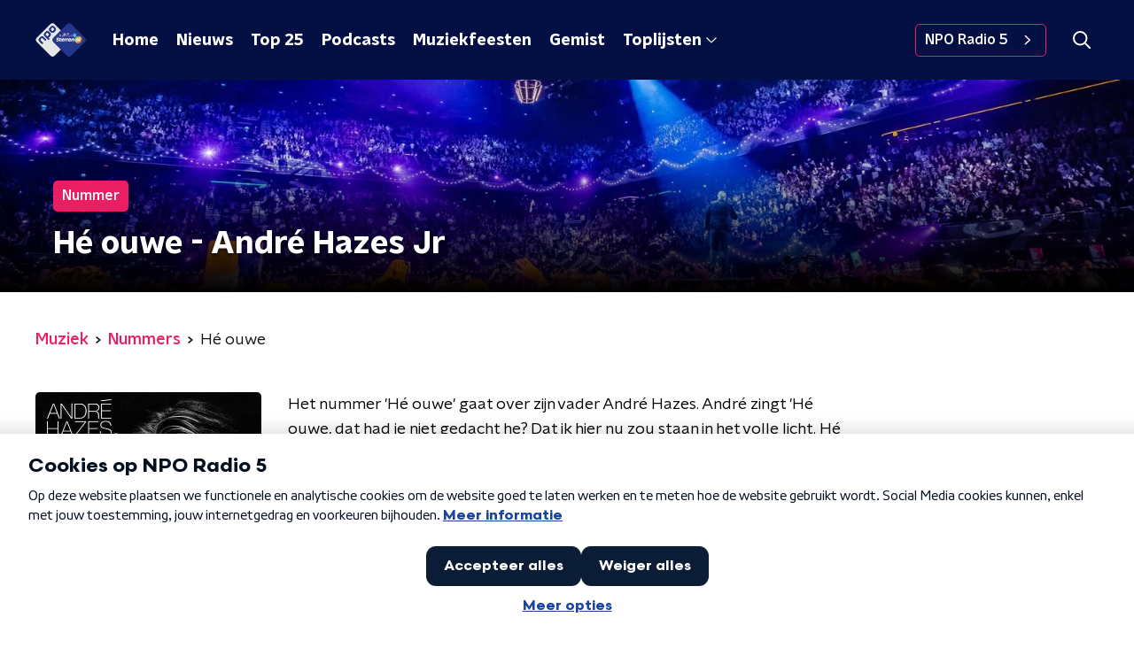

--- FILE ---
content_type: text/html; charset=utf-8
request_url: https://www.nporadio5.nl/sterrennl/muziek/nummers/0703f180-f346-4ee5-9100-ba2c3f7521e1/he-ouwe
body_size: 18494
content:
<!DOCTYPE html><html lang="nl"><head><meta charSet="utf-8"/><title>Hé ouwe - André Hazes Jr</title><meta content="index, follow" name="robots"/><meta content="Hé ouwe - André Hazes Jr" name="description"/><meta content="Hé ouwe - André Hazes Jr" property="og:title"/><meta content="website" property="og:type"/><meta content="https://www.nporadio5.nl/sterrennl/muziek/nummers/0703f180-f346-4ee5-9100-ba2c3f7521e1/he-ouwe" property="og:url"/><meta content="NPO Sterren NL" property="og:site_name"/><meta content="Hé ouwe - André Hazes Jr" property="og:description"/><meta content="https://npo-artistdb.b-cdn.net/images/cf1b2bb1-dc9f-4f55-a7fb-a70a201815ec__heouwe.jpg?aspect_ratio=501%3A500&amp;width=500&amp;height=500" property="og:image"/><meta content="https://npo-artistdb.b-cdn.net/images/cf1b2bb1-dc9f-4f55-a7fb-a70a201815ec__heouwe.jpg?aspect_ratio=501%3A500&amp;width=500&amp;height=500" property="og:image:secure_url"/><meta content="300" property="og:image:width"/><meta content="300" property="og:image:height"/><meta content="summary_large_image" name="twitter:card"/><link href="https://www.nporadio5.nl/sterrennl/nieuws/rss" rel="alternate" title="Nieuwsoverzicht - NPO Sterren NL" type="application/rss+xml"/><meta content="width=device-width, initial-scale=1" name="viewport"/><link href="/sterrennl/apple-touch-icon.png" rel="apple-touch-icon" sizes="180x180"/><link href="/sterrennl/favicon-32x32.png" rel="icon" sizes="32x32" type="image/png"/><link href="/sterrennl/favicon-16x16.png" rel="icon" sizes="16x16" type="image/png"/><link href="/sterrennl/site.webmanifest" rel="manifest"/><link color="#101010" href="/sterrennl/safari-pinned-tab.svg" rel="mask-icon"/><meta content="#040F43" name="msapplication-TileColor"/><meta content="#040F43" name="theme-color"/><meta content="only light" name="color-scheme"/><noscript><style>body .hidden_on_noscript { display: none; }</style></noscript><meta name="next-head-count" content="25"/><link rel="preload" href="/sterrennl/_next/static/css/18ce11653ab85157.css" as="style"/><link rel="stylesheet" href="/sterrennl/_next/static/css/18ce11653ab85157.css" data-n-g=""/><noscript data-n-css=""></noscript><script defer="" nomodule="" src="/sterrennl/_next/static/chunks/polyfills-c67a75d1b6f99dc8.js"></script><script src="/sterrennl/_next/static/chunks/webpack-241b5711ef4d8b50.js" defer=""></script><script src="/sterrennl/_next/static/chunks/framework-45ce3d09104a2cae.js" defer=""></script><script src="/sterrennl/_next/static/chunks/main-e6d3239e9ced0d17.js" defer=""></script><script src="/sterrennl/_next/static/chunks/pages/_app-67264dc19c49f21d.js" defer=""></script><script src="/sterrennl/_next/static/chunks/893ce3de-6eae4da1672ddf57.js" defer=""></script><script src="/sterrennl/_next/static/chunks/7b3ddd08-42b89039fcd123fb.js" defer=""></script><script src="/sterrennl/_next/static/chunks/e44137f9-e8cf7cd2f0cd4bfa.js" defer=""></script><script src="/sterrennl/_next/static/chunks/2821-360fa911f8a2b8a8.js" defer=""></script><script src="/sterrennl/_next/static/chunks/2622-304f093210779fc9.js" defer=""></script><script src="/sterrennl/_next/static/chunks/138-3c09a25efcd617b1.js" defer=""></script><script src="/sterrennl/_next/static/chunks/42-2cbd867dd3090e19.js" defer=""></script><script src="/sterrennl/_next/static/chunks/3713-9dc92c8652efaea1.js" defer=""></script><script src="/sterrennl/_next/static/chunks/3797-4da97d00396252f6.js" defer=""></script><script src="/sterrennl/_next/static/chunks/4707-7f0df0025c5cda22.js" defer=""></script><script src="/sterrennl/_next/static/chunks/2807-d9c5fe7a1339098c.js" defer=""></script><script src="/sterrennl/_next/static/chunks/7399-77afc512e52c4db2.js" defer=""></script><script src="/sterrennl/_next/static/chunks/pages/muziek/nummers/%5Bid%5D/%5Bslug%5D-c911970a42ad14a5.js" defer=""></script><script src="/sterrennl/_next/static/5Y6H8pkrHI70s1-YRLXju/_buildManifest.js" defer=""></script><script src="/sterrennl/_next/static/5Y6H8pkrHI70s1-YRLXju/_ssgManifest.js" defer=""></script><style data-styled="" data-styled-version="5.3.5">.jXsPTz{position:fixed;left:0;bottom:-1px;right:0;height:75px;background:rgba(9,9,9,0.75);border-top:1px solid rgba(95,95,95,0.65);-webkit-backdrop-filter:blur(6px);backdrop-filter:blur(6px);z-index:9;-webkit-user-select:none;-moz-user-select:none;-ms-user-select:none;user-select:none;-webkit-transition:height 0.25s ease-out;transition:height 0.25s ease-out;padding-bottom:env(safe-area-inset-bottom,0);}/*!sc*/
@media (min-width:1200px){.jXsPTz{height:86px;}}/*!sc*/
@media print{.jXsPTz{display:none;}}/*!sc*/
data-styled.g69[id="sc-627673f7-0"]{content:"jXsPTz,"}/*!sc*/
.kJdjvG{position:absolute;top:0;left:0;right:0;height:75px;-webkit-transition:height 0.15s ease-out,-webkit-transform 0.15s ease-in,top 0.25s ease-out;-webkit-transition:height 0.15s ease-out,transform 0.15s ease-in,top 0.25s ease-out;transition:height 0.15s ease-out,transform 0.15s ease-in,top 0.25s ease-out;-webkit-transform:translateY(0);-ms-transform:translateY(0);transform:translateY(0);}/*!sc*/
@media (min-width:1200px){.kJdjvG{height:86px;}}/*!sc*/
data-styled.g70[id="sc-627673f7-1"]{content:"kJdjvG,"}/*!sc*/
.bwcALN{display:-webkit-box;display:-webkit-flex;display:-ms-flexbox;display:flex;-webkit-align-items:center;-webkit-box-align:center;-ms-flex-align:center;align-items:center;-webkit-flex-wrap:nowrap;-ms-flex-wrap:nowrap;flex-wrap:nowrap;-webkit-box-pack:justify;-webkit-justify-content:space-between;-ms-flex-pack:justify;justify-content:space-between;height:74px;}/*!sc*/
@media (min-width:1200px){.bwcALN{height:85px;}}/*!sc*/
data-styled.g71[id="sc-627673f7-2"]{content:"bwcALN,"}/*!sc*/
.ddpthC{display:block;position:absolute;left:0;right:75px;bottom:0;top:0;background:transparent;z-index:1;cursor:pointer;}/*!sc*/
@media (min-width:1200px){.ddpthC{right:calc(50vw + 194px);}}/*!sc*/
data-styled.g72[id="sc-627673f7-3"]{content:"ddpthC,"}/*!sc*/
@page{size:A4;margin:0;}/*!sc*/
html,body{min-block-size:100%;}/*!sc*/
body{background-color:#fff;-webkit-font-smoothing:antialiased;margin:0;min-inline-size:320px;padding:0;}/*!sc*/
p,h1,h2,h3,h4,h5,h6{margin:0 0 15px;word-break:break-word;}/*!sc*/
h1,h2{font-size:24px;line-height:1.3;}/*!sc*/
@media (min-width:1200px){h1,h2{font-size:20px;line-height:1.4;}}/*!sc*/
h1,h2,h3{font-family:'NPO Nova Headline',sans-serif;font-weight:700;}/*!sc*/
h1 > *,h2 > *,h3 > *{font-family:inherit !important;font-weight:inherit !important;}/*!sc*/
div,p,h3,li{font-size:16px;line-height:1.6;}/*!sc*/
@media (min-width:1200px){div,p,h3,li{font-size:18px;}}/*!sc*/
strong,h4,h5,h6{font-family:'NPO Nova Text',sans-serif;font-weight:550;}/*!sc*/
em{font-feature-settings:'ss01';}/*!sc*/
body,article,aside,section,div,p,table,ul{font-family:'NPO Nova Text',sans-serif;font-weight:400;}/*!sc*/
:where(button,input,select,textarea){font:inherit;}/*!sc*/
@media print{body{-webkit-print-color-adjust:exact !important;print-color-adjust:exact !important;}div:not(.printable){visibility:hidden;}.printable div{visibility:visible;}header{display:none;}footer{display:none;}}/*!sc*/
data-styled.g91[id="sc-global-tWaEe1"]{content:"sc-global-tWaEe1,"}/*!sc*/
.dSSskv line,.dSSskv circle{stroke:currentColor;}/*!sc*/
data-styled.g92[id="sc-eee812e5-0"]{content:"dSSskv,"}/*!sc*/
.iuPOkY{z-index:1;}/*!sc*/
@media (min-width:1200px){.iuPOkY{margin-right:20px;}}/*!sc*/
data-styled.g96[id="sc-6119ae5a-1"]{content:"iuPOkY,"}/*!sc*/
.bqIinL{display:-webkit-box;display:-webkit-flex;display:-ms-flexbox;display:flex;-webkit-box-pack:justify;-webkit-justify-content:space-between;-ms-flex-pack:justify;justify-content:space-between;-webkit-align-items:center;-webkit-box-align:center;-ms-flex-align:center;align-items:center;margin:0 auto;padding-left:10px;padding-right:10px;max-width:1200px;position:relative;height:100%;}/*!sc*/
@media (min-width:1200px){.bqIinL{padding-left:0px;padding-right:0px;}}/*!sc*/
data-styled.g97[id="sc-6119ae5a-2"]{content:"bqIinL,"}/*!sc*/
.lkTkRA{outline:2px solid transparent;outline-offset:2px;-webkit-transition:outline-color 200ms;transition:outline-color 200ms;font-family:'NPO Nova Headline',sans-serif;font-weight:700;-webkit-text-decoration:none;text-decoration:none;border-radius:5px;color:#fff;cursor:pointer;display:inline-block;font-size:18px;line-height:1;padding:7px 10px 6px 10px;position:relative;-webkit-transition:outline-color 200ms,background-color 200ms,color 200ms;transition:outline-color 200ms,background-color 200ms,color 200ms;}/*!sc*/
.lkTkRA:focus-visible{outline-color:#5b5bff;}/*!sc*/
.lkTkRA:hover{background:#EA1F63;color:#fff;}/*!sc*/
.lkTkRA:hover:after{opacity:0;}/*!sc*/
.lkTkRA:active{background:#EA1F63;color:#fff;}/*!sc*/
.lkTkRA:active:after{opacity:0;}/*!sc*/
.lkTkRA:after{-webkit-transition:background-color 200ms;transition:background-color 200ms;--offset:22px;-webkit-block-size:3px;-ms-flex-block-size:3px;block-size:3px;border-radius:5px;content:'';opacity:0;position:absolute;-webkit-inset-block-end:0;-ms-inlrock-end:0;inset-block-end:0;inset-inline-start:calc(var(--offset) / 2);inline-size:calc(100% - var(--offset));}/*!sc*/
data-styled.g98[id="sc-6119ae5a-3"]{content:"lkTkRA,"}/*!sc*/
.lpoxkQ{position:absolute;top:0;left:0;right:0;min-width:320px;height:60px;z-index:4;}/*!sc*/
@media (min-width:768px){.lpoxkQ{height:70px;}}/*!sc*/
@media (min-width:1200px){.lpoxkQ{height:90px;}}/*!sc*/
data-styled.g99[id="sc-6119ae5a-4"]{content:"lpoxkQ,"}/*!sc*/
.cJysQT{-webkit-align-items:center;-webkit-box-align:center;-ms-flex-align:center;align-items:center;display:-webkit-box;display:-webkit-flex;display:-ms-flexbox;display:flex;left:50%;margin:0;position:absolute;-webkit-transform:translate(-50%,0);-ms-transform:translate(-50%,0);transform:translate(-50%,0);}/*!sc*/
@media (min-width:1200px){.cJysQT{position:relative;left:0;-webkit-transform:none;-ms-transform:none;transform:none;}}/*!sc*/
data-styled.g100[id="sc-6119ae5a-5"]{content:"cJysQT,"}/*!sc*/
@media (max-width:1199px){.jVyRTC{display:none;}}/*!sc*/
data-styled.g101[id="sc-6119ae5a-6"]{content:"jVyRTC,"}/*!sc*/
.iSVfPO{display:-webkit-box;display:-webkit-flex;display:-ms-flexbox;display:flex;-webkit-align-items:center;-webkit-box-align:center;-ms-flex-align:center;align-items:center;-webkit-box-pack:center;-webkit-justify-content:center;-ms-flex-pack:center;justify-content:center;-webkit-tap-highlight-color:rgba(0,0,0,0);cursor:pointer;border:none;background:transparent;box-sizing:content-box;border-radius:5px;padding:0;color:#fff;outline:2px solid transparent;outline-offset:2px;-webkit-transition:outline-color 200ms;transition:outline-color 200ms;-webkit-transition:background-color 200ms;transition:background-color 200ms;height:37px;width:39px;}/*!sc*/
.iSVfPO:hover{color:#fff;background:#EA1F63;}/*!sc*/
.iSVfPO:active{background-color:#bb114a;color:#fff;}/*!sc*/
.iSVfPO:focus-visible{outline-color:#5b5bff;}/*!sc*/
data-styled.g102[id="sc-6119ae5a-7"]{content:"iSVfPO,"}/*!sc*/
.cESczn svg{height:22px;width:22px;}/*!sc*/
@media (min-width:1200px){.cESczn{display:none;}}/*!sc*/
data-styled.g103[id="sc-6119ae5a-8"]{content:"cESczn,"}/*!sc*/
.QdJNM{outline:2px solid transparent;outline-offset:2px;-webkit-transition:outline-color 200ms;transition:outline-color 200ms;-webkit-transition:background-color 200ms;transition:background-color 200ms;-webkit-text-decoration:none;text-decoration:none;line-height:1;cursor:pointer;display:-webkit-box;display:-webkit-flex;display:-ms-flexbox;display:flex;-webkit-align-items:center;-webkit-box-align:center;-ms-flex-align:center;align-items:center;margin-right:20px;height:35px;padding-left:10px;padding-right:10px;font-size:16px;font-family:'NPO Nova Text',sans-serif;font-weight:550;color:#fff;border:1px solid;background:transparent;border-color:#EA1F63;border-radius:5px;}/*!sc*/
.QdJNM:focus-visible{outline-color:#5b5bff;}/*!sc*/
.QdJNM:hover{background:#EA1F63;color:#fff;}/*!sc*/
.QdJNM:active{border-color:#bb114a;background:#bb114a;}/*!sc*/
@media (max-width:1199px){.QdJNM{display:none;}}/*!sc*/
data-styled.g104[id="sc-6119ae5a-9"]{content:"QdJNM,"}/*!sc*/
.fdSxX{display:block;max-width:120px;height:27px;outline:2px solid transparent;outline-offset:2px;-webkit-transition:outline-color 200ms;transition:outline-color 200ms;}/*!sc*/
@media (min-width:1200px){.fdSxX{height:38px;}}/*!sc*/
.fdSxX:focus-visible{outline-color:#5b5bff;}/*!sc*/
data-styled.g106[id="sc-6119ae5a-11"]{content:"fdSxX,"}/*!sc*/
.SHtHX{display:inline-block;height:20px;width:20px;}/*!sc*/
data-styled.g107[id="sc-6119ae5a-12"]{content:"SHtHX,"}/*!sc*/
.cWZgVf{display:-webkit-box;display:-webkit-flex;display:-ms-flexbox;display:flex;-webkit-align-items:center;-webkit-box-align:center;-ms-flex-align:center;align-items:center;}/*!sc*/
data-styled.g108[id="sc-6119ae5a-13"]{content:"cWZgVf,"}/*!sc*/
.hJFaNE{position:fixed;left:0;top:0;bottom:0;width:280px;background-color:#040F43;padding:20px;-webkit-transform:translate3d(-330px,0,0);-ms-transform:translate3d(-330px,0,0);transform:translate3d(-330px,0,0);-webkit-transition:all 0.2s ease-out;transition:all 0.2s ease-out;z-index:10;overflow:hidden auto;}/*!sc*/
.hJFaNE ul{margin:15px 0;padding:0;list-style:none;}/*!sc*/
.hJFaNE li{padding:10px 0;margin-bottom:10px;-webkit-transition:all 0.35s ease-out;transition:all 0.35s ease-out;}/*!sc*/
@media (max-width:320px){.hJFaNE li{padding:4px 0;}}/*!sc*/
data-styled.g109[id="sc-a6ca196e-0"]{content:"hJFaNE,"}/*!sc*/
.eWsspB g > g{fill:#fff;}/*!sc*/
data-styled.g159[id="sc-89041bb1-0"]{content:"eWsspB,"}/*!sc*/
.hyigYc{padding:0 20px;margin:0 auto;max-width:1200px;position:relative;}/*!sc*/
@media (min-width:768px){.hyigYc{padding:0 25px;}}/*!sc*/
data-styled.g162[id="sc-acc4007a-0"]{content:"hyigYc,"}/*!sc*/
.gDtjFe{color:#fff;font-size:1rem;line-height:22px;margin:0 0 25px;}/*!sc*/
data-styled.g163[id="sc-17cac0f3-0"]{content:"gDtjFe,"}/*!sc*/
.cvDuiP{display:inline-block;-webkit-text-decoration:none;text-decoration:none;font-size:16px;line-height:22px;color:#fff;}/*!sc*/
.cvDuiP:after{content:'';display:block;height:2px;background:#EA1F63;border-radius:2px;opacity:0;}/*!sc*/
.cvDuiP:hover:after{opacity:1;}/*!sc*/
data-styled.g164[id="sc-a7bed383-0"]{content:"cvDuiP,"}/*!sc*/
.goFtND{color:#fff;font-size:24px;font-weight:550;line-height:1.2;margin:0 0 15px;}/*!sc*/
data-styled.g165[id="sc-8f046433-0"]{content:"goFtND,"}/*!sc*/
.dZsEMY{padding:0 20px;min-height:140px;border-right:2px solid #fff;width:100%;}/*!sc*/
.dZsEMY:last-child{border:none;}/*!sc*/
.dZsEMY:first-child{padding-left:0;}/*!sc*/
.dZsEMY ul{margin:0;padding:0;list-style:none;}/*!sc*/
.dZsEMY li{padding:3px 0;margin:0;}/*!sc*/
.dZsEMY .sc-a7bed383-0{display:inline-block;padding:5px 3px;margin-left:-3px;}/*!sc*/
@media (min-width:768px){.dZsEMY{padding:0 50px;}}/*!sc*/
data-styled.g166[id="sc-2807cec-0"]{content:"dZsEMY,"}/*!sc*/
.gzjjML{position:relative;width:100%;height:60px;}/*!sc*/
@media (min-width:768px){.gzjjML{height:70px;}}/*!sc*/
@media (min-width:1200px){.gzjjML{height:90px;}}/*!sc*/
data-styled.g167[id="sc-d8f0e8a6-0"]{content:"gzjjML,"}/*!sc*/
.ejnhiG{background:#040F43;}/*!sc*/
data-styled.g168[id="sc-32c0d7ff-0"]{content:"ejnhiG,"}/*!sc*/
.jqfXCW{display:-webkit-box;display:-webkit-flex;display:-ms-flexbox;display:flex;-webkit-align-content:center;-ms-flex-line-pack:center;align-content:center;-webkit-box-pack:start;-webkit-justify-content:flex-start;-ms-flex-pack:start;justify-content:flex-start;min-height:19px;}/*!sc*/
.jqfXCW svg{display:block;margin:6px;}/*!sc*/
@media (max-width:767px){.jqfXCW{-webkit-order:-1;-ms-flex-order:-1;order:-1;margin-bottom:15px;}}/*!sc*/
data-styled.g170[id="sc-ed6aba7d-0"]{content:"jqfXCW,"}/*!sc*/
.FBRAN{padding-bottom:75px;background:#040F43;}/*!sc*/
@media (min-width:1200px){.FBRAN{padding-bottom:85px;}}/*!sc*/
data-styled.g171[id="sc-ed6aba7d-1"]{content:"FBRAN,"}/*!sc*/
.cOrJxw{padding:0;}/*!sc*/
data-styled.g172[id="sc-ed6aba7d-2"]{content:"cOrJxw,"}/*!sc*/
.dDrrDy{padding:0 0 25px;}/*!sc*/
data-styled.g173[id="sc-ed6aba7d-3"]{content:"dDrrDy,"}/*!sc*/
.eyZYOQ{display:-webkit-box;display:-webkit-flex;display:-ms-flexbox;display:flex;-webkit-align-items:stretch;-webkit-box-align:stretch;-ms-flex-align:stretch;align-items:stretch;-webkit-box-pack:start;-webkit-justify-content:flex-start;-ms-flex-pack:start;justify-content:flex-start;width:100%;min-height:150px;}/*!sc*/
@media (min-width:600px){.eyZYOQ{width:75%;}}/*!sc*/
@media (min-width:768px){.eyZYOQ{width:55%;}}/*!sc*/
@media (min-width:1200px){.eyZYOQ{width:45%;}}/*!sc*/
data-styled.g174[id="sc-ed6aba7d-4"]{content:"eyZYOQ,"}/*!sc*/
.ixiPRy{padding:25px 20px;}/*!sc*/
@media (min-width:768px){.ixiPRy{padding:50px 25px;}}/*!sc*/
data-styled.g175[id="sc-ed6aba7d-5"]{content:"ixiPRy,"}/*!sc*/
.cQlLaR{display:-webkit-box;display:-webkit-flex;display:-ms-flexbox;display:flex;padding:25px 0;-webkit-align-items:center;-webkit-box-align:center;-ms-flex-align:center;align-items:center;-webkit-box-pack:justify;-webkit-justify-content:space-between;-ms-flex-pack:justify;justify-content:space-between;}/*!sc*/
data-styled.g176[id="sc-ed6aba7d-6"]{content:"cQlLaR,"}/*!sc*/
.bQuVII{display:-webkit-box;display:-webkit-flex;display:-ms-flexbox;display:flex;-webkit-flex-direction:column;-ms-flex-direction:column;flex-direction:column;-webkit-align-items:flex-start;-webkit-box-align:flex-start;-ms-flex-align:flex-start;align-items:flex-start;}/*!sc*/
@media (min-width:768px){.bQuVII{-webkit-flex:1 1;-ms-flex:1 1;flex:1 1;-webkit-flex-direction:row;-ms-flex-direction:row;flex-direction:row;margin:0 auto;max-width:1200px;}}/*!sc*/
data-styled.g177[id="sc-ed6aba7d-7"]{content:"bQuVII,"}/*!sc*/
.ibbbrY{display:-webkit-box;display:-webkit-flex;display:-ms-flexbox;display:flex;width:100%;-webkit-flex-direction:column;-ms-flex-direction:column;flex-direction:column;}/*!sc*/
@media (min-width:768px){.ibbbrY{-webkit-flex-direction:row;-ms-flex-direction:row;flex-direction:row;-webkit-align-items:center;-webkit-box-align:center;-ms-flex-align:center;align-items:center;-webkit-box-pack:justify;-webkit-justify-content:space-between;-ms-flex-pack:justify;justify-content:space-between;}}/*!sc*/
data-styled.g178[id="sc-ed6aba7d-8"]{content:"ibbbrY,"}/*!sc*/
@media (min-width:768px){.eDPTtQ{width:30%;}.eDPTtQ > p{margin:0;}}/*!sc*/
data-styled.g179[id="sc-ed6aba7d-9"]{content:"eDPTtQ,"}/*!sc*/
.gdfNwz{display:-webkit-box;display:-webkit-flex;display:-ms-flexbox;display:flex;-webkit-flex-wrap:wrap;-ms-flex-wrap:wrap;flex-wrap:wrap;gap:0 12px;}/*!sc*/
data-styled.g180[id="sc-ed6aba7d-10"]{content:"gdfNwz,"}/*!sc*/
.kRQFey{display:-webkit-box;display:-webkit-flex;display:-ms-flexbox;display:flex;-webkit-align-items:center;-webkit-box-align:center;-ms-flex-align:center;align-items:center;}/*!sc*/
@media (min-width:768px){.kRQFey{-webkit-box-pack:end;-webkit-justify-content:flex-end;-ms-flex-pack:end;justify-content:flex-end;}}/*!sc*/
.kRQFey > p{margin-bottom:0;}/*!sc*/
data-styled.g181[id="sc-ed6aba7d-11"]{content:"kRQFey,"}/*!sc*/
.liizvk{height:32px;margin-left:10px;}/*!sc*/
data-styled.g182[id="sc-ed6aba7d-12"]{content:"liizvk,"}/*!sc*/
.hWzWVk a{-webkit-text-decoration:none;text-decoration:none;font-size:16px;line-height:22px;color:#fff;}/*!sc*/
.hWzWVk a:hover{-webkit-text-decoration:underline;text-decoration:underline;}/*!sc*/
data-styled.g183[id="sc-ed6aba7d-13"]{content:"hWzWVk,"}/*!sc*/
.bkWjTS{display:-webkit-box;display:-webkit-flex;display:-ms-flexbox;display:flex;-webkit-align-items:center;-webkit-box-align:center;-ms-flex-align:center;align-items:center;color:#fff;font-size:19px;}/*!sc*/
.bkWjTS img{height:25px;margin-right:10px;}/*!sc*/
@media (min-width:768px){.bkWjTS{font-size:25px;}.bkWjTS img{height:50px;margin-right:15px;}}/*!sc*/
data-styled.g186[id="sc-c7488f63-1"]{content:"bkWjTS,"}/*!sc*/
.kKTmEN{margin-right:5px;white-space:nowrap;}/*!sc*/
@media (min-width:768px){.kKTmEN{margin-right:15px;}}/*!sc*/
data-styled.g187[id="sc-c7488f63-2"]{content:"kKTmEN,"}/*!sc*/
.jigHGC{white-space:nowrap;}/*!sc*/
data-styled.g188[id="sc-c7488f63-3"]{content:"jigHGC,"}/*!sc*/
.cjGAHD{display:inline-block;width:2px;height:25px;margin-right:10px;background-color:#303a63;}/*!sc*/
@media (min-width:768px){.cjGAHD{margin-right:15px;margin-bottom:10px;}}/*!sc*/
data-styled.g189[id="sc-c7488f63-4"]{content:"cjGAHD,"}/*!sc*/
.gvMLxs g > g{fill:#101010;}/*!sc*/
data-styled.g191[id="sc-6b03b9a5-0"]{content:"gvMLxs,"}/*!sc*/
.eTevYg g > g{fill:#101010;}/*!sc*/
data-styled.g192[id="sc-529b2cf0-0"]{content:"eTevYg,"}/*!sc*/
.grZeO path{fill:#101010;}/*!sc*/
data-styled.g193[id="sc-98b86276-0"]{content:"grZeO,"}/*!sc*/
.isbQPp{display:-webkit-box;display:-webkit-flex;display:-ms-flexbox;display:flex;-webkit-align-items:center;-webkit-box-align:center;-ms-flex-align:center;align-items:center;-webkit-box-pack:end;-webkit-justify-content:flex-end;-ms-flex-pack:end;justify-content:flex-end;}/*!sc*/
.isbQPp svg{padding:8px;}/*!sc*/
data-styled.g194[id="sc-f66bd562-0"]{content:"isbQPp,"}/*!sc*/
.ejbPSH{display:-webkit-box;display:-webkit-flex;display:-ms-flexbox;display:flex;}/*!sc*/
.ejbPSH svg path{-webkit-transition:fill 200ms ease;transition:fill 200ms ease;}/*!sc*/
.ejbPSH:hover svg path{fill:#EA1F63;}/*!sc*/
data-styled.g196[id="sc-f66bd562-2"]{content:"ejbPSH,"}/*!sc*/
.jRgoSJ{margin:15px 0 0;padding-top:10px;display:-webkit-box;display:-webkit-flex;display:-ms-flexbox;display:flex;border-top:1px solid #101010;-webkit-box-pack:justify;-webkit-justify-content:space-between;-ms-flex-pack:justify;justify-content:space-between;-webkit-align-items:center;-webkit-box-align:center;-ms-flex-align:center;align-items:center;}/*!sc*/
data-styled.g197[id="sc-939944d8-0"]{content:"jRgoSJ,"}/*!sc*/
.dMQHtd{word-break:break-all;}/*!sc*/
data-styled.g198[id="sc-939944d8-1"]{content:"dMQHtd,"}/*!sc*/
.frSbum{display:-webkit-box;display:-webkit-flex;display:-ms-flexbox;display:flex;-webkit-box-flex:1;-webkit-flex-grow:1;-ms-flex-positive:1;flex-grow:1;-webkit-box-pack:end;-webkit-justify-content:flex-end;-ms-flex-pack:end;justify-content:flex-end;-webkit-align-items:center;-webkit-box-align:center;-ms-flex-align:center;align-items:center;}/*!sc*/
.frSbum .sc-32f81270-0{margin-left:10px;width:24px;height:24px;line-height:24px;display:-webkit-box;display:-webkit-flex;display:-ms-flexbox;display:flex;-webkit-box-pack:center;-webkit-justify-content:center;-ms-flex-pack:center;justify-content:center;-webkit-align-items:center;-webkit-box-align:center;-ms-flex-align:center;align-items:center;}/*!sc*/
data-styled.g203[id="sc-939944d8-6"]{content:"frSbum,"}/*!sc*/
.kZsXRn{--padding-bottom:20px;display:-webkit-box;display:-webkit-flex;display:-ms-flexbox;display:flex;margin:0;padding:10px 0 var(--padding-bottom);-webkit-align-items:flex-start;-webkit-box-align:flex-start;-ms-flex-align:flex-start;align-items:flex-start;}/*!sc*/
@media (min-width:600px){.kZsXRn{--padding-bottom:15px;}}/*!sc*/
@media (min-width:1200px){.kZsXRn{--padding-bottom:30px;}}/*!sc*/
data-styled.g206[id="sc-de153955-0"]{content:"kZsXRn,"}/*!sc*/
.ipoTOq{-webkit-align-items:center;-webkit-box-align:center;-ms-flex-align:center;align-items:center;color:#EA1F63;cursor:pointer;display:-webkit-box;display:-webkit-flex;display:-ms-flexbox;display:flex;font-weight:550;-webkit-text-decoration:none;text-decoration:none;}/*!sc*/
@media (hover:hover){.ipoTOq:hover{-webkit-text-decoration:underline;text-decoration:underline;}}/*!sc*/
data-styled.g207[id="sc-de153955-1"]{content:"ipoTOq,"}/*!sc*/
.dsEpor{display:-webkit-box;display:-webkit-flex;display:-ms-flexbox;display:flex;-webkit-align-items:center;-webkit-box-align:center;-ms-flex-align:center;align-items:center;white-space:nowrap;color:#101010;}/*!sc*/
.dsEpor > span{overflow:hidden;text-overflow:ellipsis;}/*!sc*/
.dsEpor > svg{padding:0 8px;}/*!sc*/
.dsEpor > svg [data-fill-color]{fill:#101010;}/*!sc*/
.dsEpor:last-child{overflow:hidden;}/*!sc*/
.dsEpor:last-child > svg{display:none;}/*!sc*/
data-styled.g208[id="sc-de153955-2"]{content:"dsEpor,"}/*!sc*/
.ehToEu{padding:15px 0;display:-webkit-box;display:-webkit-flex;display:-ms-flexbox;display:flex;-webkit-flex-direction:row;-ms-flex-direction:row;flex-direction:row;}/*!sc*/
@media (min-width:600px){.ehToEu{-webkit-flex-direction:column;-ms-flex-direction:column;flex-direction:column;}}/*!sc*/
data-styled.g210[id="sc-ec7202a-0"]{content:"ehToEu,"}/*!sc*/
.dFbqwk{padding:15px 0;}/*!sc*/
data-styled.g211[id="sc-834ee17a-0"]{content:"dFbqwk,"}/*!sc*/
.iDGeZm{color:#fff;margin:8px 10px 0 5px;padding:3px;position:relative;display:-webkit-box;display:-webkit-flex;display:-ms-flexbox;display:flex;-webkit-align-items:center;-webkit-box-align:center;-ms-flex-align:center;align-items:center;}/*!sc*/
.iDGeZm:before{background-color:#EA1F63;border-radius:5px;content:'';display:block;inline-size:4px;inset-block:5px 3px;inset-inline-start:-5px;position:absolute;}/*!sc*/
@media (min-width:1200px){.iDGeZm{margin-block-end:12px;max-inline-size:75%;}}/*!sc*/
data-styled.g217[id="sc-c8ae5f4a-0"]{content:"iDGeZm,"}/*!sc*/
.eNnPYI{-webkit-box-orient:vertical;border-radius:5px;display:-webkit-box;font-size:22px;-webkit-line-clamp:3;line-height:1.4;margin-block-end:0;margin-inline-start:-3px;overflow:hidden;padding-inline-start:15px;text-shadow:0 2px 4px rgb(0 0 0 / 0.75);}/*!sc*/
@media (min-width:1200px){.eNnPYI{font-size:28px;-webkit-line-clamp:2;}}/*!sc*/
@media (min-width:1200px){.eNnPYI{font-size:36px;-webkit-line-clamp:2;}}/*!sc*/
@media (min-width:1344px){.eNnPYI{-webkit-line-clamp:3;}}/*!sc*/
data-styled.g218[id="sc-c8ae5f4a-1"]{content:"eNnPYI,"}/*!sc*/
.bAQpvu{-webkit-align-items:center;-webkit-box-align:center;-ms-flex-align:center;align-items:center;border-radius:2px;display:-webkit-inline-box;display:-webkit-inline-flex;display:-ms-inline-flexbox;display:inline-flex;font-size:0.9375rem;font-weight:550;gap:8px;padding:3px 6px;white-space:nowrap;background:#EA1F63;color:#fff;}/*!sc*/
@media (min-width:1200px){.bAQpvu{border-radius:5px;font-size:1rem;padding:5px 10px;}}/*!sc*/
data-styled.g220[id="sc-b8198653-0"]{content:"bAQpvu,"}/*!sc*/
.hdLoMl{display:-webkit-box;display:-webkit-flex;display:-ms-flexbox;display:flex;-webkit-flex-direction:row;-ms-flex-direction:row;flex-direction:row;gap:20px;}/*!sc*/
@media (min-width:1344px){.hdLoMl{-webkit-flex-direction:row;-ms-flex-direction:row;flex-direction:row;}}/*!sc*/
data-styled.g221[id="sc-e7fd9719-0"]{content:"hdLoMl,"}/*!sc*/
.fnpMGI{position:absolute;bottom:0;left:0;padding:15px 0;width:100%;box-sizing:border-box;}/*!sc*/
data-styled.g222[id="sc-e7fd9719-1"]{content:"fnpMGI,"}/*!sc*/
.iwjkRo{margin-left:20px;height:100%;}/*!sc*/
data-styled.g223[id="sc-e7fd9719-2"]{content:"iwjkRo,"}/*!sc*/
.dnwIpE{height:240px;position:relative;overflow:hidden;z-index:0;}/*!sc*/
@media (min-width:1344px){.dnwIpE{height:390px;}}/*!sc*/
data-styled.g228[id="sc-8cb63c32-0"]{content:"dnwIpE,"}/*!sc*/
.fkJDXW{height:100%;background-image:url("/sterrennl/images/pages/tracks_page.webp");background-size:cover;background-repeat:no-repeat;background-position:center center;}/*!sc*/
.fkJDXW:before{content:'';background-image:linear-gradient(to bottom,rgba(0,0,0,0),rgba(0,0,0,1));height:60px;position:absolute;bottom:0;left:0;right:0;}/*!sc*/
@media (min-width:1200px){.fkJDXW:before{height:150px;}}/*!sc*/
data-styled.g229[id="sc-8cb63c32-1"]{content:"fkJDXW,"}/*!sc*/
.hUqUDX{background-color:#040F43;}/*!sc*/
data-styled.g230[id="sc-c0d67b74-0"]{content:"hUqUDX,"}/*!sc*/
.glWzzT{width:100%;height:auto;box-shadow:0 0 4px rgba(0,0,0,0.25);border-radius:5px;display:none;}/*!sc*/
@media (min-width:768px){.glWzzT{box-shadow:0 2px 4px rgba(0,0,0,0.25);}}/*!sc*/
data-styled.g231[id="sc-4030dc0b-0"]{content:"glWzzT,"}/*!sc*/
.eystnY{--font-size:0.875rem;color:#fff;font-size:var(--font-size);line-height:1.375;margin:10px 0 0;}/*!sc*/
@media (min-width:768px){.eystnY{--font-size:1rem;}}/*!sc*/
data-styled.g232[id="sc-67273939-0"]{content:"eystnY,"}/*!sc*/
.fZAaGH{--transition-duration:200ms;position:relative;display:block;-webkit-text-decoration:none;text-decoration:none;}/*!sc*/
.fZAaGH p{color:#fff;}/*!sc*/
.fZAaGH img{-webkit-transition:box-shadow var(--transition-duration);transition:box-shadow var(--transition-duration);}/*!sc*/
.fZAaGH h3,.fZAaGH p,.fZAaGH span{-webkit-transition:color var(--transition-duration);transition:color var(--transition-duration);}/*!sc*/
.fZAaGH svg{-webkit-transition:opacity var(--transition-duration);transition:opacity var(--transition-duration);}/*!sc*/
.fZAaGH:hover .sc-4030dc0b-0{box-shadow:0 2px 8px rgba(0,0,0,0.6);}/*!sc*/
.fZAaGH:hover h3,.fZAaGH:hover p,.fZAaGH:hover span{color:#040F43;}/*!sc*/
.fZAaGH:hover svg{opacity:1;}/*!sc*/
data-styled.g233[id="sc-386e484-0"]{content:"fZAaGH,"}/*!sc*/
.eferEc{display:-webkit-box;display:-webkit-flex;display:-ms-flexbox;display:flex;-webkit-flex-direction:column;-ms-flex-direction:column;flex-direction:column;background-color:#040F43;}/*!sc*/
@media (min-width:1200px){.eferEc{background-color:#040F43;}}/*!sc*/
data-styled.g260[id="sc-50153d19-0"]{content:"eferEc,"}/*!sc*/
.eTnHyb{z-index:1;position:relative;margin-left:0;margin-right:0;margin-top:0;margin-bottom:-1px;padding:15px 0 16px;background:#fff;}/*!sc*/
@media (min-width:320px){.eTnHyb{background-size:213%;}}/*!sc*/
@media (min-width:768px){.eTnHyb{background-size:100%;}}/*!sc*/
@media (min-width:1344px){.eTnHyb{background-size:85%;}}/*!sc*/
@media (min-width:768px){.eTnHyb{border-radius:0;margin-top:0;margin-bottom:-1px;padding:30px 0 26px;}}/*!sc*/
data-styled.g261[id="sc-50153d19-1"]{content:"eTnHyb,"}/*!sc*/
.dYarpg{display:-webkit-box;display:-webkit-flex;display:-ms-flexbox;display:flex;-webkit-flex-direction:column;-ms-flex-direction:column;flex-direction:column;background:#EA1F63;}/*!sc*/
data-styled.g305[id="sc-8cb50e81-0"]{content:"dYarpg,"}/*!sc*/
.jnbFyF{z-index:1;position:relative;margin-left:0;margin-right:0;margin-top:0;margin-bottom:-1px;overflow:hidden;padding:15px 0 16px;background:#EA1F63;}/*!sc*/
@media (min-width:320px){.jnbFyF{background-size:213%;}}/*!sc*/
@media (min-width:768px){.jnbFyF{background-size:100%;}}/*!sc*/
@media (min-width:1344px){.jnbFyF{background-size:85%;}}/*!sc*/
@media (min-width:768px){.jnbFyF{border-radius:0;margin-top:0;margin-bottom:-1px;padding:30px 0 26px;}}/*!sc*/
data-styled.g306[id="sc-8cb50e81-1"]{content:"jnbFyF,"}/*!sc*/
.jmQayt{--font-size:22px;color:#030303;font-size:var(--font-size);line-height:1.3;margin-block-end:25px;padding-block-end:3px;position:relative;}/*!sc*/
@media (max-width:767px){.jmQayt{margin-block-start:10px;}}/*!sc*/
@media (min-width:768px){.jmQayt{--font-size:24px;}}/*!sc*/
@media (min-width:1200px){.jmQayt{--font-size:28px;}}/*!sc*/
.endMNQ{--font-size:22px;color:#fff;font-size:var(--font-size);line-height:1.3;margin-block-end:25px;padding-block-end:3px;position:relative;}/*!sc*/
@media (max-width:767px){.endMNQ{margin-block-start:10px;}}/*!sc*/
@media (min-width:768px){.endMNQ{--font-size:24px;}}/*!sc*/
@media (min-width:1200px){.endMNQ{--font-size:28px;}}/*!sc*/
data-styled.g324[id="sc-4bc7072c-0"]{content:"jmQayt,endMNQ,"}/*!sc*/
.jEiiEO{text-align:end;}/*!sc*/
data-styled.g325[id="sc-c926966b-0"]{content:"jEiiEO,"}/*!sc*/
.dzrfGY{display:-webkit-inline-box;display:-webkit-inline-flex;display:-ms-inline-flexbox;display:inline-flex;-webkit-align-items:center;-webkit-box-align:center;-ms-flex-align:center;align-items:center;font-size:1rem;font-weight:550;color:#030303;-webkit-text-decoration:none;text-decoration:none;position:relative;padding:5px 0;cursor:pointer;-webkit-transition:all 200ms ease;transition:all 200ms ease;}/*!sc*/
@media (min-width:768px){.dzrfGY{font-size:1.125rem;}}/*!sc*/
.dzrfGY:hover{color:#EA1F63;}/*!sc*/
.dzrfGY svg{margin-inline-start:10px;border-radius:4px;}/*!sc*/
.liKlO{display:-webkit-inline-box;display:-webkit-inline-flex;display:-ms-inline-flexbox;display:inline-flex;-webkit-align-items:center;-webkit-box-align:center;-ms-flex-align:center;align-items:center;font-size:1rem;font-weight:550;color:#fff;-webkit-text-decoration:none;text-decoration:none;position:relative;padding:5px 0;cursor:pointer;-webkit-transition:all 200ms ease;transition:all 200ms ease;}/*!sc*/
@media (min-width:768px){.liKlO{font-size:1.125rem;}}/*!sc*/
.liKlO:hover{color:#040F43;}/*!sc*/
.liKlO svg{margin-inline-start:10px;border-radius:4px;}/*!sc*/
data-styled.g326[id="sc-c926966b-1"]{content:"dzrfGY,liKlO,"}/*!sc*/
.jOzIep{font-family:'NPO Nova Text',sans-serif;font-weight:400;margin:0 0 30px;}/*!sc*/
@media (min-width:600px){.jOzIep{margin:0 0 40px;}}/*!sc*/
@media (min-width:1200px){.jOzIep{font-size:18px;line-height:28px;}}/*!sc*/
data-styled.g327[id="sc-d7f8c1f9-0"]{content:"jOzIep,"}/*!sc*/
.iuTyIL{display:-webkit-inline-box;display:-webkit-inline-flex;display:-ms-inline-flexbox;display:inline-flex;-webkit-align-items:center;-webkit-box-align:center;-ms-flex-align:center;align-items:center;border:0;border-radius:33.5px;background-color:#1db954;height:55px;padding:0 20px;-webkit-transition:all 200ms ease;transition:all 200ms ease;-webkit-text-decoration:none;text-decoration:none;}/*!sc*/
.iuTyIL:hover{cursor:pointer;background-color:#14823b;}/*!sc*/
data-styled.g328[id="sc-78b0bba6-0"]{content:"iuTyIL,"}/*!sc*/
.gUmYUB{margin-left:-6px;margin-right:15px;}/*!sc*/
data-styled.g329[id="sc-78b0bba6-1"]{content:"gUmYUB,"}/*!sc*/
.koeDQB{color:#fff;font-size:18px;font-family:'NPO Nova Text',sans-serif;font-weight:550;}/*!sc*/
data-styled.g330[id="sc-78b0bba6-2"]{content:"koeDQB,"}/*!sc*/
.eswdju{min-height:100px;}/*!sc*/
data-styled.g332[id="sc-7f8accdc-1"]{content:"eswdju,"}/*!sc*/
.ctFvts{background-color:#fff;text-align:center;padding:10px;}/*!sc*/
.ctFvts a{color:#101010;-webkit-text-decoration:underline;text-decoration:underline;}/*!sc*/
data-styled.g333[id="sc-7f8accdc-2"]{content:"ctFvts,"}/*!sc*/
.fbQFHr{display:-webkit-box;display:-webkit-flex;display:-ms-flexbox;display:flex;-webkit-flex-direction:column;-ms-flex-direction:column;flex-direction:column;gap:15px;}/*!sc*/
@media (min-width:600px){.fbQFHr{display:grid;grid-gap:15px;grid-template-columns:repeat(2,1fr);}}/*!sc*/
@media (min-width:1200px){.fbQFHr{grid-gap:25px;grid-template-columns:repeat(4,1fr);}}/*!sc*/
data-styled.g334[id="sc-3df3eb31-0"]{content:"fbQFHr,"}/*!sc*/
.cvIxKV{padding:20px 0;}/*!sc*/
data-styled.g335[id="sc-5598c4d-0"]{content:"cvIxKV,"}/*!sc*/
.jfoSqn{position:relative;}/*!sc*/
data-styled.g340[id="sc-2244b0da-0"]{content:"jfoSqn,"}/*!sc*/
.gsEqbI{margin:10px 0 0;color:#fff;}/*!sc*/
data-styled.g343[id="sc-2244b0da-3"]{content:"gsEqbI,"}/*!sc*/
.UbcRG{margin:5px 0 0;font-family:'NPO Nova Text',sans-serif;font-weight:400;color:#fff;}/*!sc*/
data-styled.g344[id="sc-2244b0da-4"]{content:"UbcRG,"}/*!sc*/
.khKUer{-webkit-flex-direction:column;-ms-flex-direction:column;flex-direction:column;display:grid;grid-gap:15px;grid-template-columns:repeat(2,1fr);}/*!sc*/
.khKUer a:nth-child(5){display:none;}/*!sc*/
@media (min-width:768px){.khKUer{grid-template-columns:repeat(5,2fr);}.khKUer a:nth-child(5){display:block;}}/*!sc*/
data-styled.g345[id="sc-4e0709f1-0"]{content:"khKUer,"}/*!sc*/
.cSgRae{padding:20px 0;}/*!sc*/
data-styled.g346[id="sc-4e0709f1-1"]{content:"cSgRae,"}/*!sc*/
.egxwuk{display:-webkit-box;display:-webkit-flex;display:-ms-flexbox;display:flex;-webkit-flex-direction:column;-ms-flex-direction:column;flex-direction:column;background-color:transparent;}/*!sc*/
data-styled.g347[id="sc-32aac988-0"]{content:"egxwuk,"}/*!sc*/
.bXHQdU{display:grid;grid-gap:15px;grid-template-columns:100%;}/*!sc*/
@media (min-width:600px){.bXHQdU{grid-template-columns:160px auto;}}/*!sc*/
@media (min-width:768px){.bXHQdU{grid-gap:30px;grid-template-columns:160px auto 140px;}}/*!sc*/
@media (min-width:1200px){.bXHQdU{grid-template-columns:1fr 630px 1fr;}}/*!sc*/
data-styled.g348[id="sc-32aac988-1"]{content:"bXHQdU,"}/*!sc*/
.jbVMHp{display:block;width:100%;border-radius:5px;}/*!sc*/
@media (max-width:599px){.jbVMHp{width:120px;height:120px;}}/*!sc*/
data-styled.g349[id="sc-32aac988-2"]{content:"jbVMHp,"}/*!sc*/
.jpMFso{padding:0 0 0 15px;border-left:1px solid #ccc;margin:0 0 0 15px;}/*!sc*/
@media (min-width:600px){.jpMFso{padding:20px 0 0 0;border-left:none;border-top:1px solid #ccc;margin:25px 0 0 0;}}/*!sc*/
data-styled.g350[id="sc-32aac988-3"]{content:"jpMFso,"}/*!sc*/
.liPcKD{cursor:pointer;color:inherit;-webkit-text-decoration:none;text-decoration:none;}/*!sc*/
@media (hover:hover){.liPcKD:hover div{color:#EA1F63;-webkit-text-decoration:underline;text-decoration:underline;}}/*!sc*/
data-styled.g351[id="sc-32aac988-4"]{content:"liPcKD,"}/*!sc*/
.sDrNv{display:-webkit-box;display:-webkit-flex;display:-ms-flexbox;display:flex;-webkit-align-items:center;-webkit-box-align:center;-ms-flex-align:center;align-items:center;-webkit-box-pack:start;-webkit-justify-content:flex-start;-ms-flex-pack:start;justify-content:flex-start;padding:5px 0;}/*!sc*/
.sDrNv img{margin-right:15px;border-radius:50%;background-color:#fff;width:50px;height:50px;}/*!sc*/
@media (min-width:600px){.sDrNv img{width:70px;height:70px;}}/*!sc*/
@media (min-width:1200px){.sDrNv img{width:85px;height:85px;}}/*!sc*/
.sDrNv div{font-family:'NPO Nova Text',sans-serif;font-weight:550;line-height:22px;}/*!sc*/
@media (max-width:599px){.sDrNv div{line-height:20px;max-height:50px;overflow:hidden;}}/*!sc*/
data-styled.g352[id="sc-32aac988-5"]{content:"sDrNv,"}/*!sc*/
.blfqFd{margin:30px 0;}/*!sc*/
data-styled.g353[id="sc-32aac988-6"]{content:"blfqFd,"}/*!sc*/
.fCJxoM{position:relative;}/*!sc*/
data-styled.g354[id="sc-f14c36c2-0"]{content:"fCJxoM,"}/*!sc*/
.dJkmqp{width:128px;height:96px;vertical-align:middle;border-radius:5px;-webkit-transition:box-shadow 200ms ease;transition:box-shadow 200ms ease;}/*!sc*/
@media (min-width:768px){.dJkmqp{box-shadow:0 2px 4px rgba(0,0,0,0.25);}}/*!sc*/
@media (min-width:1200px){.dJkmqp{width:100%;height:auto;}}/*!sc*/
data-styled.g355[id="sc-f14c36c2-1"]{content:"dJkmqp,"}/*!sc*/
.iENYRk{height:100%;width:100%;display:-webkit-box;display:-webkit-flex;display:-ms-flexbox;display:flex;-webkit-flex-direction:column;-ms-flex-direction:column;flex-direction:column;-webkit-box-pack:center;-webkit-justify-content:center;-ms-flex-pack:center;justify-content:center;border-radius:0 5px 5px 0;}/*!sc*/
@media (min-width:1200px){.iENYRk{-webkit-box-pack:start;-webkit-justify-content:flex-start;-ms-flex-pack:start;justify-content:flex-start;border-radius:0 0 5px 5px;}}/*!sc*/
data-styled.g356[id="sc-f14c36c2-2"]{content:"iENYRk,"}/*!sc*/
.fWSLsD{margin:0 2px 0 15px;}/*!sc*/
@media (min-width:1200px){.fWSLsD{padding:0;margin:12px 0 0 0;}}/*!sc*/
data-styled.g357[id="sc-f14c36c2-3"]{content:"fWSLsD,"}/*!sc*/
.dQNsuK{--font-size:0.875rem;--padding:0;-webkit-box-orient:vertical;color:#030303;display:-webkit-box;font-size:var(--font-size);font-weight:550;-webkit-line-clamp:3;line-height:1.3;margin:0;overflow:hidden;padding:var(--padding);-webkit-transition:all 200ms ease;transition:all 200ms ease;}/*!sc*/
@media (min-width:768px){.dQNsuK{--font-size:1.125rem;}}/*!sc*/
@media (min-width:1200px){.dQNsuK{--padding:2px 0;}}/*!sc*/
data-styled.g358[id="sc-f14c36c2-4"]{content:"dQNsuK,"}/*!sc*/
.gENxnj{background-color:initial;display:-webkit-box;display:-webkit-flex;display:-ms-flexbox;display:flex;-webkit-flex-direction:row;-ms-flex-direction:row;flex-direction:row;-webkit-align-items:center;-webkit-box-align:center;-ms-flex-align:center;align-items:center;margin-bottom:20px;height:96px;-webkit-text-decoration:none;text-decoration:none;}/*!sc*/
@media (min-width:1200px){.gENxnj{-webkit-flex-direction:column;-ms-flex-direction:column;flex-direction:column;-webkit-align-items:flex-start;-webkit-box-align:flex-start;-ms-flex-align:flex-start;align-items:flex-start;height:345px;width:280px;}}/*!sc*/
@media (hover:hover){.gENxnj:hover{cursor:pointer;}.gENxnj:hover .sc-f14c36c2-4{color:#EA1F63;}.gENxnj:hover .sc-f14c36c2-1{box-shadow:0 2px 8px rgba(0,0,0,0.6);}}/*!sc*/
data-styled.g359[id="sc-f14c36c2-5"]{content:"gENxnj,"}/*!sc*/
.kTbxDB{--color:#EA1F63;--font-size:0.875rem;--line-clamp:1;--line-height:1.3;--margin:0;-webkit-box-orient:vertical;color:var(--color);display:-webkit-box;font-size:var(--font-size);font-weight:550;-webkit-line-clamp:var(--line-clamp);line-height:var(--line-height);margin:var(--margin);overflow:hidden;padding:0;text-transform:normal;}/*!sc*/
@media (min-width:600px){.kTbxDB{--line-clamp:2;}}/*!sc*/
@media (min-width:1200px){.kTbxDB{--color:#EA1F63;--font-size:1.125rem;--line-clamp:unset;--line-height:1.1;--margin:0 0 5px 0;}}/*!sc*/
data-styled.g360[id="sc-832a6dbe-0"]{content:"kTbxDB,"}/*!sc*/
</style></head><body><div id="modal-root"></div><div id="__next" data-reactroot=""><div class="sc-627673f7-0 jXsPTz"><a role="button" class="sc-627673f7-3 ddpthC"></a><div class="sc-627673f7-1 kJdjvG"><div class="sc-627673f7-2 bwcALN"><div id="audio-player-id" style="display:none"></div></div></div></div><header class="sc-d8f0e8a6-0 sc-32c0d7ff-0 gzjjML ejnhiG"><div class="sc-6119ae5a-4 lpoxkQ"><div class="sc-6119ae5a-2 bqIinL"><button aria-pressed="false" role="button" tabindex="0" class="sc-6119ae5a-7 sc-6119ae5a-8 iSVfPO cESczn"><svg viewBox="0 0 17 14" xmlns="http://www.w3.org/2000/svg"><path d="M0 0h17l-.28 2H0zM0 6h16.15l-.28 2H0zM0 12h15.31l-.28 2H0z" fill="currentColor"></path></svg></button><nav class="sc-6119ae5a-5 cJysQT"><span class="sc-6119ae5a-1 iuPOkY"><a href="/sterrennl"><img src="/sterrennl/svg/npo_sterrennl_logo.svg" alt="Naar homepage" loading="lazy" class="sc-6119ae5a-11 fdSxX"/></a></span><div class="sc-6119ae5a-6 jVyRTC"><a href="/sterrennl" class="sc-6119ae5a-3 lkTkRA">Home</a><a href="/sterrennl/nieuws" class="sc-6119ae5a-3 lkTkRA">Nieuws</a><a href="/sterrennl/thema/sterren-nl-top-25" class="sc-6119ae5a-3 lkTkRA">Top 25</a><a href="/sterrennl/podcasts" class="sc-6119ae5a-3 lkTkRA">Podcasts</a><a href="/sterrennl/muziekfeesten" class="sc-6119ae5a-3 lkTkRA">Muziekfeesten</a><a href="/sterrennl/gemist" class="sc-6119ae5a-3 lkTkRA">Gemist</a></div></nav><div class="sc-6119ae5a-13 cWZgVf"><a href="https://www.nporadio5.nl/" class="sc-6119ae5a-9 QdJNM">NPO Radio 5<!-- -->   <span class="sc-6119ae5a-12 SHtHX"><svg viewBox="0 0 58 58" xmlns="http://www.w3.org/2000/svg"><path d="M37.51 30.48 22.55 44.53c-.6.57-1.56.57-2.15 0l-.9-.86a1.4 1.4 0 0 1 0-2.06l12.98-12.15L19.51 17.3a1.4 1.4 0 0 1 0-2.06l.9-.86c.6-.57 1.56-.57 2.16 0l14.95 14.05c.59.57.59 1.49-.01 2.05Z" fill="currentColor"></path></svg></span></a><button role="button" class="sc-6119ae5a-7 iSVfPO"><svg height="20px" preserveAspectRatio="none" viewBox="0 0 14 14" width="20px" xmlns="http://www.w3.org/2000/svg" class="sc-eee812e5-0 dSSskv"><title>zoeken</title><g fill="none" fill-rule="evenodd" stroke="none" stroke-width="1"><circle cx="5.76470588" cy="5.76470588" data-hover-color="1" r="5.07843137" stroke-width="1.37254902"></circle><line data-hover-color="1" id="Line" stroke-linecap="square" stroke-width="1.37254902" x1="9.47058824" x2="13.6087722" y1="9.47058824" y2="13.6087722"></line></g></svg></button></div></div></div><nav class="sc-a6ca196e-0 hJFaNE"></nav></header><main><article class="sc-32aac988-0 egxwuk"><div class="sc-c0d67b74-0 hUqUDX"><div class="sc-8cb63c32-0 dnwIpE"><div class="sc-8cb63c32-1 fkJDXW"></div><div class="sc-acc4007a-0 hyigYc"><div class="sc-acc4007a-0 hyigYc"><div class="sc-e7fd9719-1 fnpMGI"><div class="sc-e7fd9719-0 hdLoMl"><strong class="sc-b8198653-0 sc-e7fd9719-2 bAQpvu iwjkRo">Nummer</strong></div><div class="sc-c8ae5f4a-0 iDGeZm"><h1 height="default" class="sc-c8ae5f4a-1 eNnPYI">Hé ouwe - André Hazes Jr</h1></div></div></div></div></div></div><div class="sc-50153d19-0 eferEc"><div class="sc-50153d19-1 eTnHyb"><div class="sc-acc4007a-0 hyigYc"><ol itemscope="" itemType="https://schema.org/BreadcrumbList" class="sc-de153955-0 kZsXRn"><li itemProp="itemListElement" itemscope="" itemType="https://schema.org/ListItem" class="sc-de153955-2 dsEpor"><a itemID="/muziek/nieuw" itemProp="item" itemscope="" itemType="https://schema.org/WebPage" href="/sterrennl/muziek/nieuw" class="sc-de153955-1 ipoTOq"><span itemProp="name">Muziek</span></a><svg height="8.4px" version="1.1" viewBox="0 0 10 14" width="6px" xmlns="http://www.w3.org/2000/svg"><title>chevron right</title><g fill="none" fill-rule="evenodd" stroke="none" stroke-width="1"><g data-fill-color="1" fill="#fff"><polygon points="1.66666667 0 10 7 1.66666667 14 0 11.9 5.66666667 7 0 2.1"></polygon></g></g></svg><meta content="1" itemProp="position"/></li><li itemProp="itemListElement" itemscope="" itemType="https://schema.org/ListItem" class="sc-de153955-2 dsEpor"><a itemID="/muziek/nummers" itemProp="item" itemscope="" itemType="https://schema.org/WebPage" href="/sterrennl/muziek/nummers" class="sc-de153955-1 ipoTOq"><span itemProp="name">Nummers</span></a><svg height="8.4px" version="1.1" viewBox="0 0 10 14" width="6px" xmlns="http://www.w3.org/2000/svg"><title>chevron right</title><g fill="none" fill-rule="evenodd" stroke="none" stroke-width="1"><g data-fill-color="1" fill="#fff"><polygon points="1.66666667 0 10 7 1.66666667 14 0 11.9 5.66666667 7 0 2.1"></polygon></g></g></svg><meta content="2" itemProp="position"/></li><li itemProp="itemListElement" itemscope="" itemType="https://schema.org/ListItem" class="sc-de153955-2 dsEpor"><span itemProp="name">Hé ouwe</span><meta content="3" itemProp="position"/></li></ol><div class="sc-32aac988-1 bXHQdU"><aside class="sc-ec7202a-0 ehToEu"><img alt="Hé ouwe" loading="lazy" src="https://npo-artistdb.b-cdn.net/images/cf1b2bb1-dc9f-4f55-a7fb-a70a201815ec__heouwe.jpg?aspect_ratio=501%3A500&amp;width=500&amp;height=500" class="sc-32aac988-2 jbVMHp"/><div class="sc-32aac988-3 jpMFso"><a href="/sterrennl/muziek/artiesten/d2cd1be1-4bc4-407e-9dd3-f865b9a25df6/andre-hazes" class="sc-32aac988-4 liPcKD"><div class="sc-32aac988-5 sDrNv"><picture><source media="(min-width: 1200px)" srcSet="https://npo-artistdb.b-cdn.net/images/andre-hazes-artiest.jpg?height=600&amp;width=600&amp;aspect_ratio=600%3A601"/><source media="(max-width: 1200px)" srcSet="https://npo-artistdb.b-cdn.net/images/andre-hazes-artiest.jpg?height=360&amp;width=360&amp;aspect_ratio=600%3A601"/><source media="(max-width: 600px)" srcSet="https://npo-artistdb.b-cdn.net/images/andre-hazes-artiest.jpg?height=282&amp;width=282&amp;aspect_ratio=600%3A601"/><img alt="André Hazes" loading="lazy" srcSet="https://npo-artistdb.b-cdn.net/images/andre-hazes-artiest.jpg?height=282&amp;width=282&amp;aspect_ratio=600%3A601"/></picture><div>André Hazes</div></div></a></div></aside><section class="sc-834ee17a-0 dFbqwk"><div class="sc-d7f8c1f9-0 jOzIep">Het nummer 'Hé ouwe' gaat over zijn vader André Hazes. André zingt 'Hé ouwe, dat had je niet gedacht he? Dat ik hier nu zou staan in het volle licht. Hé ouwe, ik hoop dat je me zien kan en weet dat ik je meer dan ooit nog mis.'Hiermee wil André zijn vader laten weten dat hij in de voetsporen treedt van zijn vader.</div><div class="sc-7f8accdc-1 eswdju"><p class="sc-7f8accdc-2 ctFvts">Om deze video te tonen moet je <a href="#" class="npo_cc_settings_link">toestemming geven</a> voor social media cookies.</p></div><div class="sc-32aac988-6 blfqFd"><a href="https://open.spotify.com/track/5kyewi7Xkp10v0KZgxdGVT" rel="noopener noreferrer" target="_blank" class="sc-78b0bba6-0 iuTyIL"><svg class="sc-89041bb1-0 eWsspB sc-78b0bba6-1 gUmYUB" height="28px" version="1.1" viewBox="0 0 19 19" width="28px" xmlns="http://www.w3.org/2000/svg"><title>spotify</title><g fill="none" fill-rule="evenodd" stroke="none" stroke-width="1"><g data-hover-color="1" fill-rule="nonzero"><path d="M9.34782609,0 C4.18767532,0 0,4.18767532 0,9.34782609 C0,14.5079769 4.18767532,18.6956522 9.34782609,18.6956522 C14.5079769,18.6956522 18.6956522,14.5079769 18.6956522,9.34782609 C18.6956522,4.18767532 14.5079769,0 9.34782609,0 Z M13.1434958,13.7541199 C12.9851858,13.7541199 12.8871844,13.7051192 12.7401823,13.6184257 C10.3881487,12.2011746 7.65164797,12.1408661 4.94907083,12.6949509 C4.80206872,12.7326438 4.6098352,12.7929523 4.50052595,12.7929523 C4.13490533,12.7929523 3.90497896,12.5027174 3.90497896,12.1974053 C3.90497896,11.809169 4.13490533,11.6244741 4.41760168,11.5641655 C7.50464586,10.881925 10.6595372,10.9422335 13.3508065,12.5517181 C13.5807328,12.6987202 13.7164271,12.8306452 13.7164271,13.1736501 C13.7164271,13.516655 13.4488079,13.7541199 13.1434958,13.7541199 L13.1434958,13.7541199 Z M14.1574334,11.2814691 C13.9614306,11.2814691 13.8295056,11.1947756 13.6938114,11.1231592 C11.3380084,9.72852384 7.82503506,9.16690042 4.70029804,10.0149895 C4.51937237,10.0639902 4.42137097,10.1129909 4.25175316,10.1129909 C3.84843969,10.1129909 3.52051192,9.78506311 3.52051192,9.38174965 C3.52051192,8.97843619 3.71651473,8.71081697 4.10475105,8.60150771 C5.1526122,8.30750351 6.22308906,8.08888499 7.7911115,8.08888499 C10.2373773,8.08888499 12.6007188,8.69573983 14.4627454,9.80390954 C14.7680575,9.9848352 14.8886746,10.2185309 14.8886746,10.5464586 C14.8849053,10.9535414 14.5682854,11.2814691 14.1574334,11.2814691 L14.1574334,11.2814691 Z M15.3259116,8.40927419 C15.1299088,8.40927419 15.0092917,8.36027349 14.8396739,8.26227209 C12.1559432,6.66032609 7.35764376,6.27585905 4.25175316,7.14279453 C4.11605891,7.18048738 3.94644109,7.24079593 3.76551543,7.24079593 C3.26796985,7.24079593 2.88727209,6.85255961 2.88727209,6.35124474 C2.88727209,5.83862202 3.20389201,5.5483871 3.54312763,5.45038569 C4.86991585,5.06214937 6.35501403,4.87745442 7.97203717,4.87745442 C10.723615,4.87745442 13.6071178,5.45038569 15.714148,6.67917251 C16.0081522,6.84879032 16.2003857,7.08248597 16.2003857,7.53103086 C16.2003857,8.04365358 15.7857644,8.40927419 15.3259116,8.40927419 L15.3259116,8.40927419 Z"></path></g></g></svg><span class="sc-78b0bba6-2 koeDQB">Beluister op Spotify</span></a></div><footer class="sc-939944d8-0 jRgoSJ"><div class="sc-939944d8-1 dMQHtd"></div><div class="sc-939944d8-6 frSbum"><div class="sc-f66bd562-0 isbQPp"><a href="https://www.facebook.com/sharer/sharer.php?u=https://www.nporadio5.nl/sterrennl/muziek/nummers/0703f180-f346-4ee5-9100-ba2c3f7521e1/he-ouwe" rel="noopener noreferrer" target="_blank" class="sc-f66bd562-2 ejbPSH"><svg height="18px" preserveAspectRatio="none" viewBox="0 0 10 18" width="10px" xmlns="http://www.w3.org/2000/svg" class="sc-6b03b9a5-0 gvMLxs"><title>facebookF</title><g fill="none" fill-rule="evenodd" stroke="none" stroke-width="1"><g fill-rule="nonzero"><path d="M9.04007812,10.125 L9.54,6.86742187 L6.41425781,6.86742187 L6.41425781,4.75347656 C6.41425781,3.86226563 6.85089844,2.99355469 8.25082031,2.99355469 L9.67183594,2.99355469 L9.67183594,0.220078125 C9.67183594,0.220078125 8.38230469,0 7.149375,0 C4.57523437,0 2.89265625,1.56023438 2.89265625,4.3846875 L2.89265625,6.86742187 L0.0312890625,6.86742187 L0.0312890625,10.125 L2.89265625,10.125 L2.89265625,18 L6.41425781,18 L6.41425781,10.125 L9.04007812,10.125 Z" data-fill-color="1"></path></g></g></svg></a><a href="https://api.whatsapp.com/send?phone=&amp;text=H%C3%A9%20ouwe:%20https://www.nporadio5.nl/sterrennl/muziek/nummers/0703f180-f346-4ee5-9100-ba2c3f7521e1/he-ouwe" rel="noopener noreferrer" target="_blank" class="sc-f66bd562-2 ejbPSH"><svg height="19px" preserveAspectRatio="none" viewBox="0 0 19 19" width="19px" xmlns="http://www.w3.org/2000/svg" class="sc-529b2cf0-0 eTevYg"><title>whatsapp</title><g fill="none" fill-rule="evenodd" stroke="none" stroke-width="1"><g fill-rule="nonzero"><path d="M16.1542411,2.7609375 C14.3772321,0.9796875 12.0107143,0 9.49575893,0 C4.3046875,0 0.0805803571,4.22410714 0.0805803571,9.41517857 C0.0805803571,11.0734375 0.513169643,12.6935268 1.3359375,14.1227679 L0,19 L4.99174107,17.6895089 C6.36584821,18.4401786 7.91383929,18.8345982 9.49151786,18.8345982 L9.49575893,18.8345982 C14.6825893,18.8345982 19,14.6104911 19,9.41941964 C19,6.90446429 17.93125,4.5421875 16.1542411,2.7609375 Z M9.49575893,17.2484375 C8.08772321,17.2484375 6.709375,16.8709821 5.50915179,16.1584821 L5.225,15.9888393 L2.26473214,16.7649554 L3.05357143,13.8767857 L2.86696429,13.5799107 C2.08236607,12.3330357 1.67098214,10.8953125 1.67098214,9.41517857 C1.67098214,5.10200893 5.18258929,1.59040179 9.5,1.59040179 C11.5908482,1.59040179 13.5544643,2.4046875 15.0303571,3.88482143 C16.50625,5.36495536 17.4138393,7.32857143 17.409613,9.41941964 C17.409613,13.7368304 13.8089286,17.2484375 9.49575893,17.2484375 Z M13.7877232,11.3872768 C13.5544643,11.2685268 12.3966518,10.7002232 12.1803571,10.6238839 C11.9640625,10.5433036 11.8071429,10.5051339 11.6502232,10.7426339 C11.4933036,10.9801339 11.04375,11.5060268 10.9037946,11.6671875 C10.7680804,11.8241071 10.628125,11.8453125 10.3948661,11.7265625 C9.01227679,11.0352679 8.1046875,10.4924107 7.19285714,8.92745536 C6.95111607,8.51183036 7.43459821,8.54151786 7.88415179,7.64241071 C7.96049107,7.48549107 7.92232143,7.34977679 7.86294643,7.23102679 C7.80357143,7.11227679 7.3328125,5.95446429 7.13772321,5.48370536 C6.946875,5.02566964 6.75178571,5.08928571 6.60758929,5.08080357 C6.471875,5.07232143 6.31495536,5.07232143 6.15803571,5.07232143 C6.00111607,5.07232143 5.74665179,5.13169643 5.53035714,5.36495536 C5.3140625,5.60245536 4.70758929,6.17075893 4.70758929,7.32857143 C4.70758929,8.48638393 5.5515625,9.60602679 5.66607143,9.76294643 C5.78482143,9.91986607 7.32433036,12.2948661 9.68660714,13.3169643 C11.1794643,13.9616071 11.7647321,14.0167411 12.5111607,13.9064732 C12.9649554,13.8386161 13.9022321,13.3381696 14.0973214,12.7868304 C14.2924107,12.2354911 14.2924107,11.7647321 14.2330357,11.6671875 C14.1779018,11.5611607 14.0209821,11.5017857 13.7877232,11.3872768 Z"></path></g></g></svg></a><a href="https://twitter.com/intent/tweet?url=https://www.nporadio5.nl/sterrennl/muziek/nummers/0703f180-f346-4ee5-9100-ba2c3f7521e1/he-ouwe&amp;via=sterrennl&amp;text=H%C3%A9%20ouwe" rel="noopener noreferrer" target="_blank" class="sc-f66bd562-2 ejbPSH"><svg height="18px" preserveAspectRatio="none" viewBox="0 0 512 512" width="18px" xmlns="http://www.w3.org/2000/svg" class="sc-98b86276-0 grZeO"><title>X</title><path d="M389.2 48h70.6L305.6 224.2 487 464H345L233.7 318.6 106.5 464H35.8l164.9-188.5L26.8 48h145.6l100.5 132.9L389.2 48zm-24.8 373.8h39.1L151.1 88h-42l255.3 333.8z" data-fill-color="1" data-hover-color="1"></path></svg></a></div></div></footer></section></div></div></div></div><div class="sc-50153d19-0 eferEc"><div class="sc-50153d19-1 eTnHyb"><div class="sc-acc4007a-0 hyigYc"><h2 class="sc-4bc7072c-0 jmQayt">Artiesten nieuws</h2><div class="sc-3df3eb31-0 fbQFHr"><a target="_self" class="sc-f14c36c2-5 gENxnj" href="/sterrennl/nieuws/nieuws/15cc66cd-7f78-4fbe-a17f-b8c5dbe86248/andre-hazes-gaat-trouwen"><div class="sc-f14c36c2-0 fCJxoM"><picture><source media="(min-width: 1200px)" srcSet="https://cms-assets.nporadio.nl/npoSterrennl/archief/_articleThumbnailL/4dfd3f236f.jpg"/><source media="(max-width: 1200px)" srcSet="https://cms-assets.nporadio.nl/npoSterrennl/archief/_articleThumbnailL/4dfd3f236f.jpg"/><img alt="André Hazes gaat trouwen" loading="lazy" srcSet="https://cms-assets.nporadio.nl/npoSterrennl/archief/_articleThumbnailL/4dfd3f236f.jpg" class="sc-f14c36c2-1 dJkmqp"/></picture></div><div class="sc-f14c36c2-2 iENYRk"><div class="sc-f14c36c2-3 fWSLsD"><p class="sc-832a6dbe-0 kTbxDB">Nieuws</p><span color="#030303" class="sc-f14c36c2-4 dQNsuK">André Hazes gaat trouwen</span></div></div></a><a target="_self" class="sc-f14c36c2-5 gENxnj" href="/sterrennl/nieuws/marcel-in-de-morgen/198c1a98-40a7-4063-b643-8f0f5c02f0ae/andre-hazes-te-gast-in-de-studio"><div class="sc-f14c36c2-0 fCJxoM"><picture><source media="(min-width: 1200px)" srcSet="https://cms-assets.nporadio.nl/npoSterrennl/_articleThumbnailL/Hazes-demo.png?v=1680860447"/><source media="(max-width: 1200px)" srcSet="https://cms-assets.nporadio.nl/npoSterrennl/_articleThumbnailL/Hazes-demo.png?v=1680860447"/><img alt="André Hazes geeft exclusieve preview van zijn nieuwe album" loading="lazy" srcSet="https://cms-assets.nporadio.nl/npoSterrennl/_articleThumbnailL/Hazes-demo.png?v=1680860447" class="sc-f14c36c2-1 dJkmqp"/></picture></div><div class="sc-f14c36c2-2 iENYRk"><div class="sc-f14c36c2-3 fWSLsD"><p class="sc-832a6dbe-0 kTbxDB">Marcel in de Morgen</p><span color="#030303" class="sc-f14c36c2-4 dQNsuK">André Hazes geeft exclusieve preview van zijn nieuwe album</span></div></div></a><a target="_self" class="sc-f14c36c2-5 gENxnj" href="/sterrennl/nieuws/null/1d8707cf-52a9-4231-898b-e8513fb41fab/het-origineel-van-ik-leef-mijn-eigen-leven-andre-hazes"><div class="sc-f14c36c2-0 fCJxoM"><picture><source media="(min-width: 1200px)" srcSet="https://cms-assets.nporadio.nl/npoSterrennl/archief/_articleThumbnailL/972840/7d454821e3.jpg"/><source media="(max-width: 1200px)" srcSet="https://cms-assets.nporadio.nl/npoSterrennl/archief/_articleThumbnailL/972840/7d454821e3.jpg"/><img alt="Het origineel van &#x27;Ik leef mijn eigen leven&#x27; van André Hazes" loading="lazy" srcSet="https://cms-assets.nporadio.nl/npoSterrennl/archief/_articleThumbnailL/972840/7d454821e3.jpg" class="sc-f14c36c2-1 dJkmqp"/></picture></div><div class="sc-f14c36c2-2 iENYRk"><div class="sc-f14c36c2-3 fWSLsD"><p class="sc-832a6dbe-0 kTbxDB"></p><span color="#030303" class="sc-f14c36c2-4 dQNsuK">Het origineel van &#x27;Ik leef mijn eigen leven&#x27; van André Hazes</span></div></div></a><a target="_self" class="sc-f14c36c2-5 gENxnj" href="/sterrennl/nieuws/nieuws/29fe0cb8-410d-4054-b515-bbc28d2e26ce/andre-hazes-vertelt-zijn-verhaal-met-nieuw-album"><div class="sc-f14c36c2-0 fCJxoM"><picture><source media="(min-width: 1200px)" srcSet="https://cms-assets.nporadio.nl/npoSterrennl/_articleThumbnailL/Andre-Hazes-album-header.jpg?v=1696425697"/><source media="(max-width: 1200px)" srcSet="https://cms-assets.nporadio.nl/npoSterrennl/_articleThumbnailL/Andre-Hazes-album-header.jpg?v=1696425697"/><img alt="André Hazes vertelt zijn verhaal met nieuw album" loading="lazy" srcSet="https://cms-assets.nporadio.nl/npoSterrennl/_articleThumbnailL/Andre-Hazes-album-header.jpg?v=1696425697" class="sc-f14c36c2-1 dJkmqp"/></picture></div><div class="sc-f14c36c2-2 iENYRk"><div class="sc-f14c36c2-3 fWSLsD"><p class="sc-832a6dbe-0 kTbxDB">Nieuws</p><span color="#030303" class="sc-f14c36c2-4 dQNsuK">André Hazes vertelt zijn verhaal met nieuw album</span></div></div></a></div><div class="sc-c926966b-0 jEiiEO sc-5598c4d-0 cvIxKV"><a href="/sterrennl/nieuws" class="sc-c926966b-1 dzrfGY">Meer artiesten nieuws<svg height="24px" version="1.1" viewBox="0 0 32 32" width="24px" xmlns="http://www.w3.org/2000/svg"><title>anchor chevron</title><g fill="none" fill-rule="evenodd"><g><g><g transform="translate(-31 -705) translate(0 233) translate(31 472)"><rect fill="#EA1F63" height="32" rx="3" width="32"></rect><path d="M11.07 11.318l5.695 9.441c.228.378.72.5 1.098.272.112-.067.205-.16.272-.272l5.695-9.44c.228-.379.106-.87-.272-1.099-.125-.075-.268-.115-.413-.115H11.756c-.442 0-.8.358-.8.8 0 .146.04.289.115.413z" fill="#fff" transform="rotate(-90 17.45 16)"></path></g></g></g></g></svg></a></div></div></div></div><div class="sc-8cb50e81-0 dYarpg"><div class="sc-8cb50e81-1 jnbFyF"><div class="sc-acc4007a-0 hyigYc"><h2 class="sc-4bc7072c-0 endMNQ">Meer nummers</h2><div class="sc-4e0709f1-0 khKUer"><a class="sc-386e484-0 fZAaGH" href="/sterrennl/muziek/nummers/00ba33de-3be1-4002-b756-780a8f057ed8/steeds-weer"><div class="sc-2244b0da-0 jfoSqn"><picture><source media="(min-width: 1200px)" srcSet="https://npo-artistdb.b-cdn.net/images/0d9467d4-127d-4f90-aa8d-4ff8929c64ee__steedsweer.jpg?height=600&amp;width=600&amp;aspect_ratio=600%3A601"/><source media="(max-width: 1200px)" srcSet="https://npo-artistdb.b-cdn.net/images/0d9467d4-127d-4f90-aa8d-4ff8929c64ee__steedsweer.jpg?height=360&amp;width=360&amp;aspect_ratio=600%3A601"/><source media="(max-width: 600px)" srcSet="https://npo-artistdb.b-cdn.net/images/0d9467d4-127d-4f90-aa8d-4ff8929c64ee__steedsweer.jpg?height=282&amp;width=282&amp;aspect_ratio=600%3A601"/><img alt="Steeds weer" loading="lazy" srcSet="https://npo-artistdb.b-cdn.net/images/0d9467d4-127d-4f90-aa8d-4ff8929c64ee__steedsweer.jpg?height=282&amp;width=282&amp;aspect_ratio=600%3A601" height="281.25" width="281.25" class="sc-4030dc0b-0 glWzzT"/></picture></div><h3 class="sc-67273939-0 sc-2244b0da-3 eystnY gsEqbI">Steeds weer</h3><h3 class="sc-67273939-0 sc-2244b0da-4 eystnY UbcRG">André Hazes Jr</h3></a><a class="sc-386e484-0 fZAaGH" href="/sterrennl/muziek/nummers/01968162-1f93-704f-981f-266e35f2e144/ive-been-loving-you-too-long"><div class="sc-2244b0da-0 jfoSqn"><picture><source media="(min-width: 1200px)" srcSet="https://npo-artistdb.b-cdn.net/images/WhatsApp-Image-2025-04-29-at-10.00.45.jpeg?height=600&amp;width=600&amp;aspect_ratio=600%3A601"/><source media="(max-width: 1200px)" srcSet="https://npo-artistdb.b-cdn.net/images/WhatsApp-Image-2025-04-29-at-10.00.45.jpeg?height=360&amp;width=360&amp;aspect_ratio=600%3A601"/><source media="(max-width: 600px)" srcSet="https://npo-artistdb.b-cdn.net/images/WhatsApp-Image-2025-04-29-at-10.00.45.jpeg?height=282&amp;width=282&amp;aspect_ratio=600%3A601"/><img alt="I&#x27;ve been loving you too long" loading="lazy" srcSet="https://npo-artistdb.b-cdn.net/images/WhatsApp-Image-2025-04-29-at-10.00.45.jpeg?height=282&amp;width=282&amp;aspect_ratio=600%3A601" height="281.25" width="281.25" class="sc-4030dc0b-0 glWzzT"/></picture></div><h3 class="sc-67273939-0 sc-2244b0da-3 eystnY gsEqbI">I&#x27;ve been loving you too long</h3><h3 class="sc-67273939-0 sc-2244b0da-4 eystnY UbcRG">André Hazes &amp; Gerard Joling</h3></a><a class="sc-386e484-0 fZAaGH" href="/sterrennl/muziek/nummers/019777b4-8428-7021-b060-e286970942b3/ze-komt-uit-amsterdam"><div class="sc-2244b0da-0 jfoSqn"><picture><source media="(min-width: 1200px)" srcSet="https://npo-artistdb.b-cdn.net/images/ze-komt-uit-amsterdam.jpg?height=600&amp;width=600&amp;aspect_ratio=600%3A601"/><source media="(max-width: 1200px)" srcSet="https://npo-artistdb.b-cdn.net/images/ze-komt-uit-amsterdam.jpg?height=360&amp;width=360&amp;aspect_ratio=600%3A601"/><source media="(max-width: 600px)" srcSet="https://npo-artistdb.b-cdn.net/images/ze-komt-uit-amsterdam.jpg?height=282&amp;width=282&amp;aspect_ratio=600%3A601"/><img alt="Ze komt uit Amsterdam" loading="lazy" srcSet="https://npo-artistdb.b-cdn.net/images/ze-komt-uit-amsterdam.jpg?height=282&amp;width=282&amp;aspect_ratio=600%3A601" height="281.25" width="281.25" class="sc-4030dc0b-0 glWzzT"/></picture></div><h3 class="sc-67273939-0 sc-2244b0da-3 eystnY gsEqbI">Ze komt uit Amsterdam</h3><h3 class="sc-67273939-0 sc-2244b0da-4 eystnY UbcRG">Kris Kross Amsterdam &amp; Andre Hazes &amp; Tabitha</h3></a><a class="sc-386e484-0 fZAaGH" href="/sterrennl/muziek/nummers/0b9f94a6-0ecc-4741-8e3a-15d102ff5fcd/n-beetje-verliefd"><div class="sc-2244b0da-0 jfoSqn"><picture><source media="(min-width: 1200px)" srcSet="https://npo-artistdb.b-cdn.net/images/05879b45-24c6-40f7-8c36-9872611802f3__n-Beetje-Verliefd.jpg?height=600&amp;width=600&amp;aspect_ratio=600%3A601"/><source media="(max-width: 1200px)" srcSet="https://npo-artistdb.b-cdn.net/images/05879b45-24c6-40f7-8c36-9872611802f3__n-Beetje-Verliefd.jpg?height=360&amp;width=360&amp;aspect_ratio=600%3A601"/><source media="(max-width: 600px)" srcSet="https://npo-artistdb.b-cdn.net/images/05879b45-24c6-40f7-8c36-9872611802f3__n-Beetje-Verliefd.jpg?height=282&amp;width=282&amp;aspect_ratio=600%3A601"/><img alt="&#x27;n Beetje verliefd" loading="lazy" srcSet="https://npo-artistdb.b-cdn.net/images/05879b45-24c6-40f7-8c36-9872611802f3__n-Beetje-Verliefd.jpg?height=282&amp;width=282&amp;aspect_ratio=600%3A601" height="281.25" width="281.25" class="sc-4030dc0b-0 glWzzT"/></picture></div><h3 class="sc-67273939-0 sc-2244b0da-3 eystnY gsEqbI">&#x27;n Beetje verliefd</h3><h3 class="sc-67273939-0 sc-2244b0da-4 eystnY UbcRG">André Hazes</h3></a><a class="sc-386e484-0 fZAaGH" href="/sterrennl/muziek/nummers/157c4b40-f02c-4faf-9ab1-2930959b9293/bedankt-mijn-vriend"><div class="sc-2244b0da-0 jfoSqn"><picture><source media="(min-width: 1200px)" srcSet="https://npo-artistdb.b-cdn.net/images/6b1c2ce9-7196-4f77-8a7d-6276bd4311a4__Bedankt-Mijn-Vriend.jpg?height=600&amp;width=600&amp;aspect_ratio=600%3A601"/><source media="(max-width: 1200px)" srcSet="https://npo-artistdb.b-cdn.net/images/6b1c2ce9-7196-4f77-8a7d-6276bd4311a4__Bedankt-Mijn-Vriend.jpg?height=360&amp;width=360&amp;aspect_ratio=600%3A601"/><source media="(max-width: 600px)" srcSet="https://npo-artistdb.b-cdn.net/images/6b1c2ce9-7196-4f77-8a7d-6276bd4311a4__Bedankt-Mijn-Vriend.jpg?height=282&amp;width=282&amp;aspect_ratio=600%3A601"/><img alt="Bedankt mijn vriend" loading="lazy" srcSet="https://npo-artistdb.b-cdn.net/images/6b1c2ce9-7196-4f77-8a7d-6276bd4311a4__Bedankt-Mijn-Vriend.jpg?height=282&amp;width=282&amp;aspect_ratio=600%3A601" height="281.25" width="281.25" class="sc-4030dc0b-0 glWzzT"/></picture></div><h3 class="sc-67273939-0 sc-2244b0da-3 eystnY gsEqbI">Bedankt mijn vriend</h3><h3 class="sc-67273939-0 sc-2244b0da-4 eystnY UbcRG">André Hazes &amp; Andre Hazes Jr</h3></a></div><div class="sc-c926966b-0 jEiiEO sc-4e0709f1-1 cSgRae"><a href="/sterrennl/muziek/nummers" class="sc-c926966b-1 liKlO">Meer nummers<svg height="24px" version="1.1" viewBox="0 0 32 32" width="24px" xmlns="http://www.w3.org/2000/svg"><title>anchor chevron</title><g fill="none" fill-rule="evenodd"><g><g><g transform="translate(-31 -705) translate(0 233) translate(31 472)"><rect fill="#fff" height="32" rx="3" width="32"></rect><path d="M11.07 11.318l5.695 9.441c.228.378.72.5 1.098.272.112-.067.205-.16.272-.272l5.695-9.44c.228-.379.106-.87-.272-1.099-.125-.075-.268-.115-.413-.115H11.756c-.442 0-.8.358-.8.8 0 .146.04.289.115.413z" fill="#EA1F63" transform="rotate(-90 17.45 16)"></path></g></g></g></g></svg></a></div></div></div></div></article></main><footer class="sc-ed6aba7d-1 FBRAN"><div class="sc-ed6aba7d-5 ixiPRy"><div class="sc-acc4007a-0 sc-ed6aba7d-2 hyigYc cOrJxw"><div class="sc-ed6aba7d-3 dDrrDy"><h3 class="sc-c7488f63-1 bkWjTS"><span class="sc-c7488f63-2 kKTmEN"><img alt="NPO Sterren NL Logo" loading="lazy" src="/sterrennl/svg/npo_sterrennl_logo.svg"/><div class="sc-c7488f63-4 cjGAHD"></div><img alt="NPO Sterren NL Logo" loading="lazy" src="/sterrennl/svg/avrotros_logo.svg"/></span><span><span class="sc-c7488f63-3 jigHGC">De nummer 1 in</span> <span>Nederlandstalige muziek</span></span></h3></div></div><div class="sc-ed6aba7d-7 bQuVII"><div class="sc-ed6aba7d-4 eyZYOQ"><div class="sc-2807cec-0 dZsEMY"><h3 class="sc-8f046433-0 goFtND">Radio</h3><ul><li><a data-href="/programmering" href="/sterrennl/programmering" class="sc-a7bed383-0 cvDuiP">Programmering</a></li><li><a data-href="/presentatoren" href="/sterrennl/presentatoren" class="sc-a7bed383-0 cvDuiP">Presentatoren</a></li><li><a data-href="/luisteren" href="/sterrennl/luisteren" class="sc-a7bed383-0 cvDuiP">Luisteren</a></li></ul></div><div class="sc-2807cec-0 dZsEMY"><h3 class="sc-8f046433-0 goFtND">Info</h3><ul><li><a data-href="/contact" href="/sterrennl/contact" class="sc-a7bed383-0 cvDuiP">Contact</a></li><li><a data-href="/app-de-studio" href="/sterrennl/app-de-studio" class="sc-a7bed383-0 cvDuiP">App de studio</a></li></ul></div></div></div></div><div class="sc-ed6aba7d-6 cQlLaR"><div class="sc-acc4007a-0 sc-ed6aba7d-8 hyigYc ibbbrY"><div class="sc-ed6aba7d-9 eDPTtQ"><p class="sc-17cac0f3-0 sc-ed6aba7d-10 gDtjFe gdfNwz"><a href="https://npo.nl/overnpo/algemene-voorwaarden/algemene-voorwaarden-online" rel="noopener noreferrer" target="_blank" class="sc-a7bed383-0 cvDuiP">Algemene voorwaarden</a><a href="https://npo.nl/overnpo/privacy-en-security" rel="noopener noreferrer" target="_blank" class="sc-a7bed383-0 cvDuiP">Privacybeleid</a></p></div><div class="sc-ed6aba7d-0 jqfXCW"></div><div class="sc-ed6aba7d-9 eDPTtQ"><div class="sc-ed6aba7d-11 kRQFey"><p class="sc-17cac0f3-0 sc-ed6aba7d-13 gDtjFe hWzWVk"><a href="#" class="npo_cc_settings_link">Cookiebeleid</a></p><a href="https://over.npo.nl/?ns_campaign=meernpo&amp;ns_mchannel=omroep&amp;ns_source=nporadio&amp;ns_linkname=button" rel="noopener noreferrer" target="_blank" class="sc-ed6aba7d-12 liizvk"><svg aria-labelledby="npo-logo" preserveAspectRatio="none" role="img" viewBox="0 0 33 31" xmlns="http://www.w3.org/2000/svg" height="32px" width="32px"><title id="npo-logo">npo logo</title><path d="M16.5,5 l-11,11 l3,3 l12,0 l4,-7" fill="#fff"></path><path d="M14.0251488,11.3969247 C14.307296,11.6787751 14.2986922,11.9451979 13.9818328,12.2605739 L13.38698,12.8560201 C13.0692307,13.1728793 12.8057747,13.1817798 12.5227374,12.898446 L11.8418461,12.2172579 C11.5594023,11.9357041 11.5674127,11.6698746 11.8839753,11.3536087 L12.4782348,10.7584592 C12.7965775,10.4410065 13.061517,10.4332927 13.3445541,10.7154399 L14.0251488,11.3969247 L14.0251488,11.3969247 Z M16.889343,7.17094763 C16.6063058,6.8885038 16.3410697,6.89710765 16.0245071,7.21456028 L15.4293576,7.80970981 C15.1130917,8.12567903 15.1038944,8.39180521 15.3872283,8.673359 L16.066933,9.35454709 C16.3499702,9.6375843 16.6143163,9.62898045 16.9320657,9.31152782 L17.5272152,8.71637829 C17.842591,8.40040907 17.8517883,8.13368951 17.5696411,7.85243241 L16.889343,7.17094763 L16.889343,7.17094763 Z M27.296746,16.975784 L17.9760992,26.2955407 C17.037982,27.2342511 15.9613132,27.2342511 15.0237896,26.2955407 L5.70403282,16.9760805 C4.76532239,16.0376668 4.76532239,14.9621848 5.70403282,14.0234743 L15.0240862,4.70490434 C15.9627967,3.76560055 17.037982,3.76560055 17.9760992,4.70490434 L27.2958559,14.0234743 C28.2345663,14.9612947 28.2345663,16.0373701 27.296746,16.975784 L27.296746,16.975784 L27.296746,16.975784 Z M11.9575531,15.081452 L10.4548451,13.5796341 C9.75259235,12.8773814 8.91060114,12.8643272 8.12260656,13.6517284 L7.56157578,14.2118692 C6.77387787,14.999567 6.78633863,15.842745 7.48888802,16.5452944 L8.99040934,18.0485958 C9.25327199,18.3102718 9.54698985,18.2711094 9.74903214,18.0708472 C9.949591,17.8688049 9.98430311,17.5768671 9.72173715,17.3163779 L8.23297328,15.8261306 C7.95082612,15.5445769 7.95913329,15.2787473 8.27658593,14.9621848 L8.87173545,14.3673319 C9.18770467,14.050176 9.45412753,14.0409787 9.73627469,14.3243126 L11.2253352,15.8130766 C11.4861211,16.0753459 11.7774655,16.040337 11.9789144,15.8394814 C12.1806601,15.6374391 12.2192291,15.3434246 11.9575531,15.081452 L11.9575531,15.081452 L11.9575531,15.081452 Z M14.7707175,10.6765742 L14.0622344,9.9713546 C13.3608717,9.2691019 12.5179906,9.25604777 11.730886,10.044339 L11.1698552,10.6053698 C10.3821573,11.3921777 10.3946181,12.2344656 11.0959807,12.9376084 L13.365322,15.2051695 C13.6272946,15.4662521 13.9221992,15.4279798 14.1236481,15.2268275 C14.3248004,15.0253786 14.3589192,14.7358144 14.09754,14.4732484 L13.5753749,13.9525667 C13.7174868,13.9226015 13.8922341,13.814015 14.0978366,13.6093025 L14.6968431,13.009406 C15.485431,12.2223014 15.4717835,11.379717 14.7707175,10.6765742 L14.7707175,10.6765742 L14.7707175,10.6765742 Z M18.3146164,7.13267531 L17.60732,6.42686239 C16.9065507,5.72460968 16.0624827,5.71214892 15.2753782,6.49984682 L14.7149408,7.06087761 C13.9266495,7.84827883 13.9397037,8.6908634 14.6407696,9.39311611 L15.3483627,10.0986323 C16.0497253,10.8023685 16.8932,10.8148292 17.6803044,10.027428 L18.2407419,9.46580386 C19.0290332,8.67840265 19.015979,7.8352247 18.3146164,7.13267531 L18.3146164,7.13267531 L18.3146164,7.13267531 Z" fill="#FC6C21"></path></svg></a></div></div></div></div></footer></div><script id="__NEXT_DATA__" type="application/json">{"props":{"pageProps":{"artistNewsSection":{"articles":[{"broadcasters":[],"categoryName":"Nieuws","categorySlug":"nieuws","categoryTheme":null,"id":"15cc66cd-7f78-4fbe-a17f-b8c5dbe86248","imageUrl":"https://cms-assets.nporadio.nl/npoSterrennl/archief/_articleThumbnailL/4dfd3f236f.jpg","openInNewWindow":false,"title":"André Hazes gaat trouwen","type":"text","url":"/nieuws/nieuws/15cc66cd-7f78-4fbe-a17f-b8c5dbe86248/andre-hazes-gaat-trouwen"},{"broadcasters":[{"name":"AVROTROS"}],"categoryName":"Marcel in de Morgen","categorySlug":"marcel-in-de-morgen","categoryTheme":"nieuws-sterren-nl-radio","id":"198c1a98-40a7-4063-b643-8f0f5c02f0ae","imageUrl":"https://cms-assets.nporadio.nl/npoSterrennl/_articleThumbnailL/Hazes-demo.png?v=1680860447","openInNewWindow":false,"title":"André Hazes geeft exclusieve preview van zijn nieuwe album","type":"text","url":"/nieuws/marcel-in-de-morgen/198c1a98-40a7-4063-b643-8f0f5c02f0ae/andre-hazes-te-gast-in-de-studio"},{"broadcasters":[],"categorySlug":null,"categoryTheme":null,"id":"1d8707cf-52a9-4231-898b-e8513fb41fab","imageUrl":"https://cms-assets.nporadio.nl/npoSterrennl/archief/_articleThumbnailL/972840/7d454821e3.jpg","openInNewWindow":false,"title":"Het origineel van 'Ik leef mijn eigen leven' van André Hazes","type":"text","url":"/nieuws/null/1d8707cf-52a9-4231-898b-e8513fb41fab/het-origineel-van-ik-leef-mijn-eigen-leven-andre-hazes"},{"broadcasters":[],"categoryName":"Nieuws","categorySlug":"nieuws","categoryTheme":null,"id":"29fe0cb8-410d-4054-b515-bbc28d2e26ce","imageUrl":"https://cms-assets.nporadio.nl/npoSterrennl/_articleThumbnailL/Andre-Hazes-album-header.jpg?v=1696425697","openInNewWindow":false,"title":"André Hazes vertelt zijn verhaal met nieuw album","type":"text","url":"/nieuws/nieuws/29fe0cb8-410d-4054-b515-bbc28d2e26ce/andre-hazes-vertelt-zijn-verhaal-met-nieuw-album"}],"hasMoreNews":true,"moreNewsButton":{"link":"/nieuws","text":"Meer artiesten nieuws"},"sectionTitle":"Artiesten nieuws","themeVariant":"default"},"artistsUrl":"/muziek/artiesten","relatedTracksSection":{"hasMoreTracks":true,"tracks":[{"artist":"André Hazes Jr","id":"00ba33de-3be1-4002-b756-780a8f057ed8","imageUrl":"https://npo-artistdb.b-cdn.net/images/0d9467d4-127d-4f90-aa8d-4ff8929c64ee__steedsweer.jpg?aspect_ratio=501%3A500\u0026width=500\u0026height=500","name":"Steeds weer","url":"/muziek/nummers/00ba33de-3be1-4002-b756-780a8f057ed8/steeds-weer"},{"artist":"André Hazes \u0026 Gerard Joling","id":"01968162-1f93-704f-981f-266e35f2e144","imageUrl":"https://npo-artistdb.b-cdn.net/images/WhatsApp-Image-2025-04-29-at-10.00.45.jpeg?aspect_ratio=501%3A500\u0026width=500\u0026height=500","name":"I've been loving you too long","url":"/muziek/nummers/01968162-1f93-704f-981f-266e35f2e144/ive-been-loving-you-too-long"},{"artist":"Kris Kross Amsterdam \u0026 Andre Hazes \u0026 Tabitha","id":"019777b4-8428-7021-b060-e286970942b3","imageUrl":"https://npo-artistdb.b-cdn.net/images/ze-komt-uit-amsterdam.jpg?aspect_ratio=501%3A500\u0026width=500\u0026height=500","name":"Ze komt uit Amsterdam","url":"/muziek/nummers/019777b4-8428-7021-b060-e286970942b3/ze-komt-uit-amsterdam"},{"artist":"André Hazes","id":"0b9f94a6-0ecc-4741-8e3a-15d102ff5fcd","imageUrl":"https://npo-artistdb.b-cdn.net/images/05879b45-24c6-40f7-8c36-9872611802f3__n-Beetje-Verliefd.jpg?aspect_ratio=501%3A500\u0026width=500\u0026height=500","name":"'n Beetje verliefd","url":"/muziek/nummers/0b9f94a6-0ecc-4741-8e3a-15d102ff5fcd/n-beetje-verliefd"},{"artist":"André Hazes \u0026 Andre Hazes Jr","id":"157c4b40-f02c-4faf-9ab1-2930959b9293","imageUrl":"https://npo-artistdb.b-cdn.net/images/6b1c2ce9-7196-4f77-8a7d-6276bd4311a4__Bedankt-Mijn-Vriend.jpg?aspect_ratio=501%3A500\u0026width=500\u0026height=500","name":"Bedankt mijn vriend","url":"/muziek/nummers/157c4b40-f02c-4faf-9ab1-2930959b9293/bedankt-mijn-vriend"}],"moreTracksButton":{"link":"/muziek/nummers","text":"Meer nummers"},"sectionTitle":"Meer nummers","themeVariant":"mainAccent"},"track":{"artist":"André Hazes Jr","artists":[{"id":"d2cd1be1-4bc4-407e-9dd3-f865b9a25df6","imageUrl":"https://npo-artistdb.b-cdn.net/images/andre-hazes-artiest.jpg","name":"André Hazes","slug":"andre-hazes","url":"/muziek/artiesten/d2cd1be1-4bc4-407e-9dd3-f865b9a25df6/andre-hazes"}],"imageUrl":"https://npo-artistdb.b-cdn.net/images/cf1b2bb1-dc9f-4f55-a7fb-a70a201815ec__heouwe.jpg?aspect_ratio=501%3A500\u0026width=500\u0026height=500","name":"Hé ouwe","slug":"he-ouwe","spotifyUrl":"https://open.spotify.com/track/5kyewi7Xkp10v0KZgxdGVT","summary":"Het nummer 'Hé ouwe' gaat over zijn vader André Hazes. André zingt 'Hé ouwe, dat had je niet gedacht he? Dat ik hier nu zou staan in het volle licht. Hé ouwe, ik hoop dat je me zien kan en weet dat ik je meer dan ooit nog mis.'Hiermee wil André zijn vader laten weten dat hij in de voetsporen treedt van zijn vader.","youtubeId":"n9VkcudS9_o"},"breadcrumbs":[{"description":"Muziek","url":"/muziek/nieuw"},{"description":"Nummers","url":"/muziek/nummers"},{"description":"Hé ouwe"}],"pageHeaderBackgroundImageUrl":"/sterrennl/images/pages/tracks_page.webp","pageHeaderLabel":"Nummer","pageHeaderTitle":"Hé ouwe - André Hazes Jr","seo":{"description":"Hé ouwe - André Hazes Jr","og":{"description":"Hé ouwe - André Hazes Jr","imageHeight":"300","imageUrl":"https://npo-artistdb.b-cdn.net/images/cf1b2bb1-dc9f-4f55-a7fb-a70a201815ec__heouwe.jpg?aspect_ratio=501%3A500\u0026width=500\u0026height=500","imageWidth":"300","siteName":"NPO Sterren NL","title":"Hé ouwe - André Hazes Jr","type":"website","url":"https://www.nporadio5.nl/sterrennl/muziek/nummers/0703f180-f346-4ee5-9100-ba2c3f7521e1/he-ouwe"},"title":"Hé ouwe - André Hazes Jr"},"shareLinks":{"facebook":"https://www.facebook.com/sharer/sharer.php?u=https://www.nporadio5.nl/sterrennl/muziek/nummers/0703f180-f346-4ee5-9100-ba2c3f7521e1/he-ouwe","whatsapp":"https://api.whatsapp.com/send?phone=\u0026text=H%C3%A9%20ouwe:%20https://www.nporadio5.nl/sterrennl/muziek/nummers/0703f180-f346-4ee5-9100-ba2c3f7521e1/he-ouwe","X":"https://twitter.com/intent/tweet?url=https://www.nporadio5.nl/sterrennl/muziek/nummers/0703f180-f346-4ee5-9100-ba2c3f7521e1/he-ouwe\u0026via=sterrennl\u0026text=H%C3%A9%20ouwe"},"title":"Hé ouwe - André Hazes Jr","trackInformationNotFoundText":"Geen nummer informatie gevonden","trackingObj":{"chapter_1":"sterrennl","chapter_2":"muziek","chapter_3":"tracks","page":"he-ouwe"},"_sentryTraceData":"12b96235d44443e1af168b7e89b265df-b131f6f4050f2628-0","_sentryBaggage":"sentry-environment=production,sentry-release=5Y6H8pkrHI70s1-YRLXju,sentry-public_key=0470915ab5fd4b298892f57b1bed75cc,sentry-trace_id=12b96235d44443e1af168b7e89b265df,sentry-transaction=%2Fmuziek%2Fnummers%2F%5Bid%5D%2F%5Bslug%5D,sentry-sampled=false"},"__N_SSP":true},"page":"/muziek/nummers/[id]/[slug]","query":{"id":"0703f180-f346-4ee5-9100-ba2c3f7521e1","slug":"he-ouwe"},"buildId":"5Y6H8pkrHI70s1-YRLXju","assetPrefix":"/sterrennl","isFallback":false,"gssp":true,"scriptLoader":[]}</script><script>
window.addEventListener('DOMContentLoaded', function() {
  const ccmWrapperElement = document.createElement('script');
  const organisation = 'NPO';

  const currentSite = document.location.hostname.split('.').slice(-2).join('.');
  const isLocalHost = currentSite === 'localhost';

  /*
    Since the cookies are set to test-cookies.nporadio.nl for development,
    localhost will never work to set cookies, so social media embeds will
    never work on localhost. Instead of showing the CCM that does nothing
    we just return.
  */

  if (isLocalHost) {
    return;
  }

  const isDevelopment = currentSite === 'nporadio.nl';

  const ccmWrapperVersion = 'v1.1';
  const CCM_SITE = isDevelopment ? 'nporadio.nl' : currentSite;
  const CCM_URL = isDevelopment ? 'https://test-ccm.npo.nl' : 'https://ccm.npo.nl';

  ccmWrapperElement.type = 'text/javascript';
  ccmWrapperElement.crossOrigin = 'anonymous';
  ccmWrapperElement.src = CCM_URL + '/sites/' + organisation + '/' + CCM_SITE + '/ccm-wrapper_' + ccmWrapperVersion + '.js';
  ccmWrapperElement.async = true;
  ccmWrapperElement.defer = true;

  const firstScriptTag = document.getElementsByTagName('script')[0];
  firstScriptTag.parentNode.insertBefore(ccmWrapperElement, firstScriptTag);


  window.addEventListener('CCM_Wrapper_ready', function (e) {
    ccmWrapper.init();
  }, false);
});</script><script async="" src="//cdn.dimml.io/dimml.js"></script></body></html>

--- FILE ---
content_type: application/javascript
request_url: https://www.nporadio5.nl/sterrennl/_next/static/chunks/webpack-241b5711ef4d8b50.js
body_size: 2673
content:
!function(){"use strict";var e={},t={};function n(c){var r=t[c];if(void 0!==r)return r.exports;var a=t[c]={id:c,loaded:!1,exports:{}},f=!0;try{e[c].call(a.exports,a,a.exports,n),f=!1}finally{f&&delete t[c]}return a.loaded=!0,a.exports}n.m=e,n.amdD=function(){throw new Error("define cannot be used indirect")},function(){var e=[];n.O=function(t,c,r,a){if(!c){var f=1/0;for(u=0;u<e.length;u++){c=e[u][0],r=e[u][1],a=e[u][2];for(var d=!0,i=0;i<c.length;i++)(!1&a||f>=a)&&Object.keys(n.O).every((function(e){return n.O[e](c[i])}))?c.splice(i--,1):(d=!1,a<f&&(f=a));if(d){e.splice(u--,1);var o=r();void 0!==o&&(t=o)}}return t}a=a||0;for(var u=e.length;u>0&&e[u-1][2]>a;u--)e[u]=e[u-1];e[u]=[c,r,a]}}(),n.n=function(e){var t=e&&e.__esModule?function(){return e.default}:function(){return e};return n.d(t,{a:t}),t},n.d=function(e,t){for(var c in t)n.o(t,c)&&!n.o(e,c)&&Object.defineProperty(e,c,{enumerable:!0,get:t[c]})},n.f={},n.e=function(e){return Promise.all(Object.keys(n.f).reduce((function(t,c){return n.f[c](e,t),t}),[]))},n.u=function(e){return 2089===e?"static/chunks/893ce3de-6eae4da1672ddf57.js":2821===e?"static/chunks/2821-360fa911f8a2b8a8.js":3602===e?"static/chunks/3602-4dfa6627dff36a8c.js":2070===e?"static/chunks/2070-965743fb60cd8ba6.js":7429===e?"static/chunks/7429-f9c4d8810a5bdf61.js":4286===e?"static/chunks/4286-3cc43cd7957af70d.js":8758===e?"static/chunks/8758-bf555bc41b61309e.js":4701===e?"static/chunks/4701-44bba956ccb4cfbe.js":9875===e?"static/chunks/9875-d43cace5e58e9347.js":2530===e?"static/chunks/2530-bc0918323acfd600.js":118===e?"static/chunks/118-20bb87dc72c70cdf.js":"static/chunks/"+(3181===e?"7382f157":e)+"."+{33:"570d09f314ceb0fe",178:"96c5dbd57fe60250",573:"03e96a08831b6c3f",1108:"ace303895f2fc632",1520:"6d631dcfe24cea79",1629:"610440773134dd11",1701:"5c439a78b1faa0f8",1763:"4e81a55e0b8cbe92",1817:"759d253d17e2141a",2215:"ab74474392c4126d",2283:"09323763d782982e",2538:"74c54bbdd0386b9d",2648:"a74e9df2cc218005",2792:"137cfd296154fbe8",2925:"fe7082d9faee38d1",3015:"453e510c77635206",3038:"a685e949f78f9074",3181:"552b1b928f50c9e3",3306:"e0600d0e2e212ce1",3672:"47e71cd8b6db1e00",3826:"ed561b83a597a61b",3983:"cb60e258943d4549",4218:"d12dcac700d86f38",4239:"f1a6ac00ed118560",4373:"115cd5338111f168",4569:"bc1b8188d9a5aed0",4651:"32f58a9a97ec6bc7",4695:"f1945e068b690cb3",4777:"61a4caef41de5eda",5212:"164dee6e6bc22b13",5219:"f59e079b9c005c84",5290:"f8c631e3a1eaa470",5860:"988d498ca995f1a2",5987:"54ccb95d8994cc9e",6033:"c3df4766213c1544",6066:"92af3b55dca8004a",6276:"6230a39d74927c02",6294:"4e12c2c62e1a878b",7171:"43f7c0fd10844acf",7321:"b34f85cb66662942",7514:"d91c8f1ff1c931e6",7650:"2a901340102536ce",7805:"85284a2112587749",7977:"44d649d5ee6d23e7",8108:"c8e061a93c04341e",8301:"f71e9a360642e057",8411:"b39e08b150155968",8447:"3e51c8793716b4f5",8465:"cdde126735df54d2",8795:"dd6739e7a6eaef63",9267:"41cebed6e14da749",9444:"a635a0207bbb4b09",9493:"9fd00f536c413fe4"}[e]+".js"},n.miniCssF=function(e){return"static/css/18ce11653ab85157.css"},n.g=function(){if("object"===typeof globalThis)return globalThis;try{return this||new Function("return this")()}catch(e){if("object"===typeof window)return window}}(),n.o=function(e,t){return Object.prototype.hasOwnProperty.call(e,t)},function(){var e={},t="_N_E:";n.l=function(c,r,a,f){if(e[c])e[c].push(r);else{var d,i;if(void 0!==a)for(var o=document.getElementsByTagName("script"),u=0;u<o.length;u++){var s=o[u];if(s.getAttribute("src")==c||s.getAttribute("data-webpack")==t+a){d=s;break}}d||(i=!0,(d=document.createElement("script")).charset="utf-8",d.timeout=120,n.nc&&d.setAttribute("nonce",n.nc),d.setAttribute("data-webpack",t+a),d.src=n.tu(c)),e[c]=[r];var b=function(t,n){d.onerror=d.onload=null,clearTimeout(l);var r=e[c];if(delete e[c],d.parentNode&&d.parentNode.removeChild(d),r&&r.forEach((function(e){return e(n)})),t)return t(n)},l=setTimeout(b.bind(null,void 0,{type:"timeout",target:d}),12e4);d.onerror=b.bind(null,d.onerror),d.onload=b.bind(null,d.onload),i&&document.head.appendChild(d)}}}(),n.r=function(e){"undefined"!==typeof Symbol&&Symbol.toStringTag&&Object.defineProperty(e,Symbol.toStringTag,{value:"Module"}),Object.defineProperty(e,"__esModule",{value:!0})},n.nmd=function(e){return e.paths=[],e.children||(e.children=[]),e},function(){var e;n.tt=function(){return void 0===e&&(e={createScriptURL:function(e){return e}},"undefined"!==typeof trustedTypes&&trustedTypes.createPolicy&&(e=trustedTypes.createPolicy("nextjs#bundler",e))),e}}(),n.tu=function(e){return n.tt().createScriptURL(e)},n.p="/sterrennl/_next/",function(){var e={2272:0};n.f.j=function(t,c){var r=n.o(e,t)?e[t]:void 0;if(0!==r)if(r)c.push(r[2]);else if(2272!=t){var a=new Promise((function(n,c){r=e[t]=[n,c]}));c.push(r[2]=a);var f=n.p+n.u(t),d=new Error;n.l(f,(function(c){if(n.o(e,t)&&(0!==(r=e[t])&&(e[t]=void 0),r)){var a=c&&("load"===c.type?"missing":c.type),f=c&&c.target&&c.target.src;d.message="Loading chunk "+t+" failed.\n("+a+": "+f+")",d.name="ChunkLoadError",d.type=a,d.request=f,r[1](d)}}),"chunk-"+t,t)}else e[t]=0},n.O.j=function(t){return 0===e[t]};var t=function(t,c){var r,a,f=c[0],d=c[1],i=c[2],o=0;if(f.some((function(t){return 0!==e[t]}))){for(r in d)n.o(d,r)&&(n.m[r]=d[r]);if(i)var u=i(n)}for(t&&t(c);o<f.length;o++)a=f[o],n.o(e,a)&&e[a]&&e[a][0](),e[a]=0;return n.O(u)},c=self.webpackChunk_N_E=self.webpackChunk_N_E||[];c.forEach(t.bind(null,0)),c.push=t.bind(null,c.push.bind(c))}()}();

--- FILE ---
content_type: application/javascript
request_url: https://www.nporadio5.nl/sterrennl/_next/static/chunks/pages/muziekfeesten-ed94e1bb18b9d955.js
body_size: 1046
content:
(self.webpackChunk_N_E=self.webpackChunk_N_E||[]).push([[5857],{79061:function(n,e,t){(window.__NEXT_P=window.__NEXT_P||[]).push(["/muziekfeesten",function(){return t(26861)}])},26861:function(n,e,t){"use strict";t.r(e),t.d(e,{__N_SSP:function(){return u}});var a=t(70865),r=t(26297),i=t(52322),o=t(8775),s=t(66724),c=t(21264),g=t(90699),l=t(80042),u=!0;e.default=function(n){if((0,s.V)(n))return(0,i.jsx)(l.Z,(0,a.Z)({},n));var e=n.alternatePageLogo,t=n.navigationBanners,u=n.pageHeaderBackgroundImageUrl,d=n.seo,m=n.showHeader,p=n.title,k=n.trackingObj,v=(0,r.Z)(n,["alternatePageLogo","navigationBanners","pageHeaderBackgroundImageUrl","seo","showHeader","title","trackingObj"]),h=(null===t||void 0===t?void 0:t.length)>0;return(0,i.jsx)(c.Z,{alternatePageLogo:e,hasPageHeader:!h&&!u,seo:d,title:p,trackingObj:k,children:(0,i.jsx)(o.Z,(0,a.Z)({backgroundImageComponent:g.Z,hasNavigationBanners:h,navigationBanners:t,pageHeaderBackgroundImageUrl:u,showHeader:m,title:p},v))})}},8775:function(n,e,t){"use strict";var a=t(52322),r=t(97729),i=t.n(r),o=t(45847),s=t.n(o),c=t(21300),g=t(26996);e.Z=function(n){var e=n.backgroundImageComponent,t=n.contentItems,r=n.countClock,o=n.currentUrl,l=n.eventDetails,u=n.hasNavigationBanners,d=n.isLivePreview,m=void 0!==d&&d,p=n.navigationBanners,k=n.pageHeaderBackgroundImageUrl,v=n.showHeader,h=n.slug,f=n.title,_=n.trackDetailUrl,j=n.trackHistoryUrl;return(0,a.jsxs)(a.Fragment,{children:[m&&(0,a.jsx)(s(),{src:"/scripts/iframeResizer.contentWindow.min.js"}),(0,a.jsx)(i(),{children:h&&o&&(0,a.jsx)("script",{type:"application/ld+json",children:'\n          {\n            "@context": "https://schema.org",\n            "@type": "BreadcrumbList",\n            "itemListElement": [{\n              "@type": "ListItem",\n              "position": 1,\n              "name": "'.concat(h,'",\n              "item": "').concat(o,'"\n            }]\n          }\n          ')})}),(0,a.jsx)(c.Z,{backgroundImageComponent:e,countClock:r,hasNavigationBanners:u,navigationBanners:p,pageHeaderBackgroundImageUrl:k,showHeader:v,subTitle:null===l||void 0===l?void 0:l.date,title:f}),t.map((function(n,e){return(0,a.jsx)(g.Z,{contentItem:n,isFirst:0===e,isLast:e===t.length-1,trackDetailUrl:_,trackHistoryUrl:j},e)}))]})}},45847:function(n,e,t){n.exports=t(20747)}},function(n){n.O(0,[2089,8573,6968,2821,2622,138,3602,7429,42,3713,4286,8758,4701,9875,2530,118,2557,9774,2888,179],(function(){return e=79061,n(n.s=e);var e}));var e=n.O();_N_E=e}]);

--- FILE ---
content_type: application/javascript
request_url: https://www.nporadio5.nl/sterrennl/_next/static/chunks/2622-304f093210779fc9.js
body_size: 12640
content:
(self.webpackChunk_N_E=self.webpackChunk_N_E||[]).push([[2622],{49929:function(e,t,r){"use strict";r.d(t,{G:function(){return w}});var n=r(68751),o=r(13980),a=r.n(o),u=r(2784);function i(e,t){var r=Object.keys(e);if(Object.getOwnPropertySymbols){var n=Object.getOwnPropertySymbols(e);t&&(n=n.filter((function(t){return Object.getOwnPropertyDescriptor(e,t).enumerable}))),r.push.apply(r,n)}return r}function s(e){for(var t=1;t<arguments.length;t++){var r=null!=arguments[t]?arguments[t]:{};t%2?i(Object(r),!0).forEach((function(t){l(e,t,r[t])})):Object.getOwnPropertyDescriptors?Object.defineProperties(e,Object.getOwnPropertyDescriptors(r)):i(Object(r)).forEach((function(t){Object.defineProperty(e,t,Object.getOwnPropertyDescriptor(r,t))}))}return e}function c(e){return c="function"==typeof Symbol&&"symbol"==typeof Symbol.iterator?function(e){return typeof e}:function(e){return e&&"function"==typeof Symbol&&e.constructor===Symbol&&e!==Symbol.prototype?"symbol":typeof e},c(e)}function l(e,t,r){return t in e?Object.defineProperty(e,t,{value:r,enumerable:!0,configurable:!0,writable:!0}):e[t]=r,e}function f(e,t){if(null==e)return{};var r,n,o=function(e,t){if(null==e)return{};var r,n,o={},a=Object.keys(e);for(n=0;n<a.length;n++)r=a[n],t.indexOf(r)>=0||(o[r]=e[r]);return o}(e,t);if(Object.getOwnPropertySymbols){var a=Object.getOwnPropertySymbols(e);for(n=0;n<a.length;n++)r=a[n],t.indexOf(r)>=0||Object.prototype.propertyIsEnumerable.call(e,r)&&(o[r]=e[r])}return o}function p(e){return function(e){if(Array.isArray(e))return d(e)}(e)||function(e){if("undefined"!==typeof Symbol&&null!=e[Symbol.iterator]||null!=e["@@iterator"])return Array.from(e)}(e)||function(e,t){if(!e)return;if("string"===typeof e)return d(e,t);var r=Object.prototype.toString.call(e).slice(8,-1);"Object"===r&&e.constructor&&(r=e.constructor.name);if("Map"===r||"Set"===r)return Array.from(e);if("Arguments"===r||/^(?:Ui|I)nt(?:8|16|32)(?:Clamped)?Array$/.test(r))return d(e,t)}(e)||function(){throw new TypeError("Invalid attempt to spread non-iterable instance.\nIn order to be iterable, non-array objects must have a [Symbol.iterator]() method.")}()}function d(e,t){(null==t||t>e.length)&&(t=e.length);for(var r=0,n=new Array(t);r<t;r++)n[r]=e[r];return n}function v(e){return t=e,(t-=0)===t?e:(e=e.replace(/[\-_\s]+(.)?/g,(function(e,t){return t?t.toUpperCase():""}))).substr(0,1).toLowerCase()+e.substr(1);var t}var y=["style"];function b(e){return e.split(";").map((function(e){return e.trim()})).filter((function(e){return e})).reduce((function(e,t){var r,n=t.indexOf(":"),o=v(t.slice(0,n)),a=t.slice(n+1).trim();return o.startsWith("webkit")?e[(r=o,r.charAt(0).toUpperCase()+r.slice(1))]=a:e[o]=a,e}),{})}var h=!1;try{h=!0}catch(_){}function x(e){return e&&"object"===c(e)&&e.prefix&&e.iconName&&e.icon?e:n.Qc.icon?n.Qc.icon(e):null===e?null:e&&"object"===c(e)&&e.prefix&&e.iconName?e:Array.isArray(e)&&2===e.length?{prefix:e[0],iconName:e[1]}:"string"===typeof e?{prefix:"fas",iconName:e}:void 0}function g(e,t){return Array.isArray(t)&&t.length>0||!Array.isArray(t)&&t?l({},e,t):{}}var w=u.forwardRef((function(e,t){var r=e.icon,o=e.mask,a=e.symbol,u=e.className,i=e.title,c=e.titleId,f=e.maskId,d=x(r),v=g("classes",[].concat(p(function(e){var t,r=e.beat,n=e.fade,o=e.beatFade,a=e.bounce,u=e.shake,i=e.flash,s=e.spin,c=e.spinPulse,f=e.spinReverse,p=e.pulse,d=e.fixedWidth,v=e.inverse,y=e.border,b=e.listItem,h=e.flip,x=e.size,g=e.rotation,w=e.pull,m=(l(t={"fa-beat":r,"fa-fade":n,"fa-beat-fade":o,"fa-bounce":a,"fa-shake":u,"fa-flash":i,"fa-spin":s,"fa-spin-reverse":f,"fa-spin-pulse":c,"fa-pulse":p,"fa-fw":d,"fa-inverse":v,"fa-border":y,"fa-li":b,"fa-flip":!0===h,"fa-flip-horizontal":"horizontal"===h||"both"===h,"fa-flip-vertical":"vertical"===h||"both"===h},"fa-".concat(x),"undefined"!==typeof x&&null!==x),l(t,"fa-rotate-".concat(g),"undefined"!==typeof g&&null!==g&&0!==g),l(t,"fa-pull-".concat(w),"undefined"!==typeof w&&null!==w),l(t,"fa-swap-opacity",e.swapOpacity),t);return Object.keys(m).map((function(e){return m[e]?e:null})).filter((function(e){return e}))}(e)),p(u.split(" ")))),y=g("transform","string"===typeof e.transform?n.Qc.transform(e.transform):e.transform),b=g("mask",x(o)),_=(0,n.qv)(d,s(s(s(s({},v),y),b),{},{symbol:a,title:i,titleId:c,maskId:f}));if(!_)return function(){var e;!h&&console&&"function"===typeof console.error&&(e=console).error.apply(e,arguments)}("Could not find icon",d),null;var O=_.abstract,j={ref:t};return Object.keys(e).forEach((function(t){w.defaultProps.hasOwnProperty(t)||(j[t]=e[t])})),m(O[0],j)}));w.displayName="FontAwesomeIcon",w.propTypes={beat:a().bool,border:a().bool,beatFade:a().bool,bounce:a().bool,className:a().string,fade:a().bool,flash:a().bool,mask:a().oneOfType([a().object,a().array,a().string]),maskId:a().string,fixedWidth:a().bool,inverse:a().bool,flip:a().oneOf([!0,!1,"horizontal","vertical","both"]),icon:a().oneOfType([a().object,a().array,a().string]),listItem:a().bool,pull:a().oneOf(["right","left"]),pulse:a().bool,rotation:a().oneOf([0,90,180,270]),shake:a().bool,size:a().oneOf(["2xs","xs","sm","lg","xl","2xl","1x","2x","3x","4x","5x","6x","7x","8x","9x","10x"]),spin:a().bool,spinPulse:a().bool,spinReverse:a().bool,symbol:a().oneOfType([a().bool,a().string]),title:a().string,titleId:a().string,transform:a().oneOfType([a().string,a().object]),swapOpacity:a().bool},w.defaultProps={border:!1,className:"",mask:null,maskId:null,fixedWidth:!1,inverse:!1,flip:!1,icon:null,listItem:!1,pull:null,pulse:!1,rotation:null,size:null,spin:!1,spinPulse:!1,spinReverse:!1,beat:!1,fade:!1,beatFade:!1,bounce:!1,shake:!1,symbol:!1,title:"",titleId:null,transform:null,swapOpacity:!1};var m=function e(t,r){var n=arguments.length>2&&void 0!==arguments[2]?arguments[2]:{};if("string"===typeof r)return r;var o=(r.children||[]).map((function(r){return e(t,r)})),a=Object.keys(r.attributes||{}).reduce((function(e,t){var n=r.attributes[t];switch(t){case"class":e.attrs.className=n,delete r.attributes.class;break;case"style":e.attrs.style=b(n);break;default:0===t.indexOf("aria-")||0===t.indexOf("data-")?e.attrs[t.toLowerCase()]=n:e.attrs[v(t)]=n}return e}),{attrs:{}}),u=n.style,i=void 0===u?{}:u,c=f(n,y);return a.attrs.style=s(s({},a.attrs.style),i),t.apply(void 0,[r.tag,s(s({},a.attrs),c)].concat(p(o)))}.bind(null,u.createElement)},16483:function(e,t,r){"use strict";var n=r(71600);Object.defineProperty(t,"__esModule",{value:!0}),t.BroadcastChannel=function(){var e=arguments.length>0&&void 0!==arguments[0]?arguments[0]:"nextauth.message";return{receive:function(t){var r=function(r){var n;if(r.key===e){var o=JSON.parse(null!==(n=r.newValue)&&void 0!==n?n:"{}");"session"===(null===o||void 0===o?void 0:o.event)&&null!==o&&void 0!==o&&o.data&&t(o)}};return window.addEventListener("storage",r),function(){return window.removeEventListener("storage",r)}},post:function(t){if("undefined"!==typeof window)try{localStorage.setItem(e,JSON.stringify(s(s({},t),{},{timestamp:f()})))}catch(r){}}}},t.apiBaseUrl=l,t.fetchData=function(e,t,r){return c.apply(this,arguments)},t.now=f;var o=n(r(82841)),a=n(r(26290)),u=n(r(91461));function i(e,t){var r=Object.keys(e);if(Object.getOwnPropertySymbols){var n=Object.getOwnPropertySymbols(e);t&&(n=n.filter((function(t){return Object.getOwnPropertyDescriptor(e,t).enumerable}))),r.push.apply(r,n)}return r}function s(e){for(var t=1;t<arguments.length;t++){var r=null!=arguments[t]?arguments[t]:{};t%2?i(Object(r),!0).forEach((function(t){(0,a.default)(e,t,r[t])})):Object.getOwnPropertyDescriptors?Object.defineProperties(e,Object.getOwnPropertyDescriptors(r)):i(Object(r)).forEach((function(t){Object.defineProperty(e,t,Object.getOwnPropertyDescriptor(r,t))}))}return e}function c(){return c=(0,u.default)(o.default.mark((function e(t,r,n){var a,u,i,c,f,p,d,v,y,b=arguments;return o.default.wrap((function(e){for(;;)switch(e.prev=e.next){case 0:return a=b.length>3&&void 0!==b[3]?b[3]:{},u=a.ctx,i=a.req,c=void 0===i?null===u||void 0===u?void 0:u.req:i,f="".concat(l(r),"/").concat(t),e.prev=2,d={headers:s({"Content-Type":"application/json"},null!==c&&void 0!==c&&null!==(p=c.headers)&&void 0!==p&&p.cookie?{cookie:c.headers.cookie}:{})},null!==c&&void 0!==c&&c.body&&(d.body=JSON.stringify(c.body),d.method="POST"),e.next=7,fetch(f,d);case 7:return v=e.sent,e.next=10,v.json();case 10:if(y=e.sent,v.ok){e.next=13;break}throw y;case 13:return e.abrupt("return",Object.keys(y).length>0?y:null);case 16:return e.prev=16,e.t0=e.catch(2),n.error("CLIENT_FETCH_ERROR",{error:e.t0,url:f}),e.abrupt("return",null);case 20:case"end":return e.stop()}}),e,null,[[2,16]])}))),c.apply(this,arguments)}function l(e){return"undefined"===typeof window?"".concat(e.baseUrlServer).concat(e.basePathServer):e.basePath}function f(){return Math.floor(Date.now()/1e3)}},67693:function(e,t,r){"use strict";var n=r(71600);Object.defineProperty(t,"__esModule",{value:!0}),t.UnsupportedStrategy=t.UnknownError=t.OAuthCallbackError=t.MissingSecret=t.MissingAuthorize=t.MissingAdapterMethods=t.MissingAdapter=t.MissingAPIRoute=t.InvalidCallbackUrl=t.AccountNotLinkedError=void 0,t.adapterErrorHandler=function(e,t){if(!e)return;return Object.keys(e).reduce((function(r,n){return r[n]=(0,a.default)(o.default.mark((function r(){var a,u,i,s,c,l=arguments;return o.default.wrap((function(r){for(;;)switch(r.prev=r.next){case 0:for(r.prev=0,a=l.length,u=new Array(a),i=0;i<a;i++)u[i]=l[i];return t.debug("adapter_".concat(n),{args:u}),s=e[n],r.next=6,s.apply(void 0,u);case 6:return r.abrupt("return",r.sent);case 9:throw r.prev=9,r.t0=r.catch(0),t.error("adapter_error_".concat(n),r.t0),(c=new v(r.t0)).name="".concat(S(n),"Error"),c;case 15:case"end":return r.stop()}}),r,null,[[0,9]])}))),r}),{})},t.capitalize=S,t.eventsErrorHandler=function(e,t){return Object.keys(e).reduce((function(r,n){return r[n]=(0,a.default)(o.default.mark((function r(){var a,u=arguments;return o.default.wrap((function(r){for(;;)switch(r.prev=r.next){case 0:return r.prev=0,a=e[n],r.next=4,a.apply(void 0,u);case 4:return r.abrupt("return",r.sent);case 7:r.prev=7,r.t0=r.catch(0),t.error("".concat(j(n),"_EVENT_ERROR"),r.t0);case 10:case"end":return r.stop()}}),r,null,[[0,7]])}))),r}),{})},t.upperSnake=j;var o=n(r(82841)),a=n(r(91461)),u=n(r(85297)),i=n(r(26290)),s=n(r(53100)),c=n(r(98870)),l=n(r(68230)),f=n(r(60421)),p=n(r(1147));function d(e){var t=function(){if("undefined"===typeof Reflect||!Reflect.construct)return!1;if(Reflect.construct.sham)return!1;if("function"===typeof Proxy)return!0;try{return Boolean.prototype.valueOf.call(Reflect.construct(Boolean,[],(function(){}))),!0}catch(e){return!1}}();return function(){var r,n=(0,p.default)(e);if(t){var o=(0,p.default)(this).constructor;r=Reflect.construct(n,arguments,o)}else r=n.apply(this,arguments);return(0,f.default)(this,r)}}var v=function(e){(0,l.default)(r,e);var t=d(r);function r(e){var n,o;return(0,s.default)(this,r),(o=t.call(this,null!==(n=null===e||void 0===e?void 0:e.message)&&void 0!==n?n:e)).name="UnknownError",o.code=e.code,e instanceof Error&&(o.stack=e.stack),o}return(0,c.default)(r,[{key:"toJSON",value:function(){return{name:this.name,message:this.message,stack:this.stack}}}]),r}((0,n(r(78365)).default)(Error));t.UnknownError=v;var y=function(e){(0,l.default)(r,e);var t=d(r);function r(){var e;(0,s.default)(this,r);for(var n=arguments.length,o=new Array(n),a=0;a<n;a++)o[a]=arguments[a];return e=t.call.apply(t,[this].concat(o)),(0,i.default)((0,u.default)(e),"name","OAuthCallbackError"),e}return(0,c.default)(r)}(v);t.OAuthCallbackError=y;var b=function(e){(0,l.default)(r,e);var t=d(r);function r(){var e;(0,s.default)(this,r);for(var n=arguments.length,o=new Array(n),a=0;a<n;a++)o[a]=arguments[a];return e=t.call.apply(t,[this].concat(o)),(0,i.default)((0,u.default)(e),"name","AccountNotLinkedError"),e}return(0,c.default)(r)}(v);t.AccountNotLinkedError=b;var h=function(e){(0,l.default)(r,e);var t=d(r);function r(){var e;(0,s.default)(this,r);for(var n=arguments.length,o=new Array(n),a=0;a<n;a++)o[a]=arguments[a];return e=t.call.apply(t,[this].concat(o)),(0,i.default)((0,u.default)(e),"name","MissingAPIRouteError"),(0,i.default)((0,u.default)(e),"code","MISSING_NEXTAUTH_API_ROUTE_ERROR"),e}return(0,c.default)(r)}(v);t.MissingAPIRoute=h;var x=function(e){(0,l.default)(r,e);var t=d(r);function r(){var e;(0,s.default)(this,r);for(var n=arguments.length,o=new Array(n),a=0;a<n;a++)o[a]=arguments[a];return e=t.call.apply(t,[this].concat(o)),(0,i.default)((0,u.default)(e),"name","MissingSecretError"),(0,i.default)((0,u.default)(e),"code","NO_SECRET"),e}return(0,c.default)(r)}(v);t.MissingSecret=x;var g=function(e){(0,l.default)(r,e);var t=d(r);function r(){var e;(0,s.default)(this,r);for(var n=arguments.length,o=new Array(n),a=0;a<n;a++)o[a]=arguments[a];return e=t.call.apply(t,[this].concat(o)),(0,i.default)((0,u.default)(e),"name","MissingAuthorizeError"),(0,i.default)((0,u.default)(e),"code","CALLBACK_CREDENTIALS_HANDLER_ERROR"),e}return(0,c.default)(r)}(v);t.MissingAuthorize=g;var w=function(e){(0,l.default)(r,e);var t=d(r);function r(){var e;(0,s.default)(this,r);for(var n=arguments.length,o=new Array(n),a=0;a<n;a++)o[a]=arguments[a];return e=t.call.apply(t,[this].concat(o)),(0,i.default)((0,u.default)(e),"name","MissingAdapterError"),(0,i.default)((0,u.default)(e),"code","EMAIL_REQUIRES_ADAPTER_ERROR"),e}return(0,c.default)(r)}(v);t.MissingAdapter=w;var m=function(e){(0,l.default)(r,e);var t=d(r);function r(){var e;(0,s.default)(this,r);for(var n=arguments.length,o=new Array(n),a=0;a<n;a++)o[a]=arguments[a];return e=t.call.apply(t,[this].concat(o)),(0,i.default)((0,u.default)(e),"name","MissingAdapterMethodsError"),(0,i.default)((0,u.default)(e),"code","MISSING_ADAPTER_METHODS_ERROR"),e}return(0,c.default)(r)}(v);t.MissingAdapterMethods=m;var _=function(e){(0,l.default)(r,e);var t=d(r);function r(){var e;(0,s.default)(this,r);for(var n=arguments.length,o=new Array(n),a=0;a<n;a++)o[a]=arguments[a];return e=t.call.apply(t,[this].concat(o)),(0,i.default)((0,u.default)(e),"name","UnsupportedStrategyError"),(0,i.default)((0,u.default)(e),"code","CALLBACK_CREDENTIALS_JWT_ERROR"),e}return(0,c.default)(r)}(v);t.UnsupportedStrategy=_;var O=function(e){(0,l.default)(r,e);var t=d(r);function r(){var e;(0,s.default)(this,r);for(var n=arguments.length,o=new Array(n),a=0;a<n;a++)o[a]=arguments[a];return e=t.call.apply(t,[this].concat(o)),(0,i.default)((0,u.default)(e),"name","InvalidCallbackUrl"),(0,i.default)((0,u.default)(e),"code","INVALID_CALLBACK_URL_ERROR"),e}return(0,c.default)(r)}(v);function j(e){return e.replace(/([A-Z])/g,"_$1").toUpperCase()}function S(e){return"".concat(e[0].toUpperCase()).concat(e.slice(1))}t.InvalidCallbackUrl=O},23848:function(e,t,r){"use strict";var n=r(93542),o=r(71600),a=r(67425);Object.defineProperty(t,"__esModule",{value:!0});var u={SessionContext:!0,useSession:!0,getSession:!0,getCsrfToken:!0,getProviders:!0,signIn:!0,signOut:!0,SessionProvider:!0};t.SessionContext=void 0,t.SessionProvider=function(e){if(!R)throw new Error("React Context is unavailable in Server Components");var t=e.children,r=e.basePath,n=e.refetchInterval,o=e.refetchWhenOffline;r&&(k.basePath=r);var a=void 0!==e.session;k._lastSync=a?(0,g.now)():0;var u=b.useState((function(){return a&&(k._session=e.session),e.session})),i=(0,y.default)(u,2),s=i[0],c=i[1],l=b.useState(!a),f=(0,y.default)(l,2),d=f[0],h=f[1];b.useEffect((function(){return k._getSession=(0,v.default)(p.default.mark((function e(){var t,r,n,o=arguments;return p.default.wrap((function(e){for(;;)switch(e.prev=e.next){case 0:if(t=o.length>0&&void 0!==o[0]?o[0]:{},r=t.event,e.prev=1,!(n="storage"===r)&&void 0!==k._session){e.next=10;break}return k._lastSync=(0,g.now)(),e.next=7,M({broadcast:!n});case 7:return k._session=e.sent,c(k._session),e.abrupt("return");case 10:if(r&&null!==k._session&&!((0,g.now)()<k._lastSync)){e.next=12;break}return e.abrupt("return");case 12:return k._lastSync=(0,g.now)(),e.next=15,M();case 15:k._session=e.sent,c(k._session),e.next=22;break;case 19:e.prev=19,e.t0=e.catch(1),P.error("CLIENT_SESSION_ERROR",e.t0);case 22:return e.prev=22,h(!1),e.finish(22);case 25:case"end":return e.stop()}}),e,null,[[1,19,22,25]])}))),k._getSession(),function(){k._lastSync=0,k._session=void 0,k._getSession=function(){}}}),[]),b.useEffect((function(){var e=E.receive((function(){return k._getSession({event:"storage"})}));return function(){return e()}}),[]),b.useEffect((function(){var t=e.refetchOnWindowFocus,r=void 0===t||t,n=function(){r&&"visible"===document.visibilityState&&k._getSession({event:"visibilitychange"})};return document.addEventListener("visibilitychange",n,!1),function(){return document.removeEventListener("visibilitychange",n,!1)}}),[e.refetchOnWindowFocus]);var x=function(){var e=b.useState("undefined"!==typeof navigator&&navigator.onLine),t=(0,y.default)(e,2),r=t[0],n=t[1],o=function(){return n(!0)},a=function(){return n(!1)};return b.useEffect((function(){return window.addEventListener("online",o),window.addEventListener("offline",a),function(){window.removeEventListener("online",o),window.removeEventListener("offline",a)}}),[]),r}(),m=!1!==o||x;b.useEffect((function(){if(n&&m){var e=setInterval((function(){k._session&&k._getSession({event:"poll"})}),1e3*n);return function(){return clearInterval(e)}}}),[n,m]);var _=b.useMemo((function(){return{data:s,status:d?"loading":s?"authenticated":"unauthenticated",update:function(e){return(0,v.default)(p.default.mark((function t(){var r;return p.default.wrap((function(t){for(;;)switch(t.prev=t.next){case 0:if(!d&&s){t.next=2;break}return t.abrupt("return");case 2:return h(!0),t.t0=g.fetchData,t.t1=k,t.t2=P,t.next=8,T();case 8:return t.t3=t.sent,t.t4=e,t.t5={csrfToken:t.t3,data:t.t4},t.t6={body:t.t5},t.t7={req:t.t6},t.next=15,(0,t.t0)("session",t.t1,t.t2,t.t7);case 15:return r=t.sent,h(!1),r&&(c(r),E.post({event:"session",data:{trigger:"getSession"}})),t.abrupt("return",r);case 19:case"end":return t.stop()}}),t)})))()}}}),[s,d]);return(0,w.jsx)(R.Provider,{value:_,children:t})},t.getCsrfToken=T,t.getProviders=C,t.getSession=M,t.signIn=function(e,t,r){return L.apply(this,arguments)},t.signOut=function(e){return N.apply(this,arguments)},t.useSession=function(e){if(!R)throw new Error("React Context is unavailable in Server Components");var t=b.useContext(R);0;var r=null!==e&&void 0!==e?e:{},n=r.required,o=r.onUnauthenticated,a=n&&"unauthenticated"===t.status;if(b.useEffect((function(){if(a){var e="/api/auth/signin?".concat(new URLSearchParams({error:"SessionRequired",callbackUrl:window.location.href}));o?o():window.location.href=e}}),[a,o]),a)return{data:t.data,update:t.update,status:"loading"};return t};var i,s,c,l,f,p=o(r(82841)),d=o(r(26290)),v=o(r(91461)),y=o(r(43681)),b=O(r(2784)),h=O(r(74339)),x=o(r(18203)),g=r(16483),w=r(52322),m=r(92878);function _(e){if("function"!==typeof WeakMap)return null;var t=new WeakMap,r=new WeakMap;return(_=function(e){return e?r:t})(e)}function O(e,t){if(!t&&e&&e.__esModule)return e;if(null===e||"object"!==a(e)&&"function"!==typeof e)return{default:e};var r=_(t);if(r&&r.has(e))return r.get(e);var n={},o=Object.defineProperty&&Object.getOwnPropertyDescriptor;for(var u in e)if("default"!==u&&Object.prototype.hasOwnProperty.call(e,u)){var i=o?Object.getOwnPropertyDescriptor(e,u):null;i&&(i.get||i.set)?Object.defineProperty(n,u,i):n[u]=e[u]}return n.default=e,r&&r.set(e,n),n}function j(e,t){var r=Object.keys(e);if(Object.getOwnPropertySymbols){var n=Object.getOwnPropertySymbols(e);t&&(n=n.filter((function(t){return Object.getOwnPropertyDescriptor(e,t).enumerable}))),r.push.apply(r,n)}return r}function S(e){for(var t=1;t<arguments.length;t++){var r=null!=arguments[t]?arguments[t]:{};t%2?j(Object(r),!0).forEach((function(t){(0,d.default)(e,t,r[t])})):Object.getOwnPropertyDescriptors?Object.defineProperties(e,Object.getOwnPropertyDescriptors(r)):j(Object(r)).forEach((function(t){Object.defineProperty(e,t,Object.getOwnPropertyDescriptor(r,t))}))}return e}Object.keys(m).forEach((function(e){"default"!==e&&"__esModule"!==e&&(Object.prototype.hasOwnProperty.call(u,e)||e in t&&t[e]===m[e]||Object.defineProperty(t,e,{enumerable:!0,get:function(){return m[e]}}))}));var k={baseUrl:(0,x.default)(null!==(i=n.env.NEXTAUTH_URL)&&void 0!==i?i:n.env.VERCEL_URL).origin,basePath:(0,x.default)(n.env.NEXTAUTH_URL).path,baseUrlServer:(0,x.default)(null!==(s=null!==(c=n.env.NEXTAUTH_URL_INTERNAL)&&void 0!==c?c:n.env.NEXTAUTH_URL)&&void 0!==s?s:n.env.VERCEL_URL).origin,basePathServer:(0,x.default)(null!==(l=n.env.NEXTAUTH_URL_INTERNAL)&&void 0!==l?l:n.env.NEXTAUTH_URL).path,_lastSync:0,_session:void 0,_getSession:function(){}},E=(0,g.BroadcastChannel)(),P=(0,h.proxyLogger)(h.default,k.basePath);var R=null===(f=b.createContext)||void 0===f?void 0:f.call(b,void 0);function M(e){return A.apply(this,arguments)}function A(){return(A=(0,v.default)(p.default.mark((function e(t){var r,n;return p.default.wrap((function(e){for(;;)switch(e.prev=e.next){case 0:return e.next=2,(0,g.fetchData)("session",k,P,t);case 2:return n=e.sent,(null===(r=null===t||void 0===t?void 0:t.broadcast)||void 0===r||r)&&E.post({event:"session",data:{trigger:"getSession"}}),e.abrupt("return",n);case 5:case"end":return e.stop()}}),e)})))).apply(this,arguments)}function T(e){return I.apply(this,arguments)}function I(){return(I=(0,v.default)(p.default.mark((function e(t){var r;return p.default.wrap((function(e){for(;;)switch(e.prev=e.next){case 0:return e.next=2,(0,g.fetchData)("csrf",k,P,t);case 2:return r=e.sent,e.abrupt("return",null===r||void 0===r?void 0:r.csrfToken);case 4:case"end":return e.stop()}}),e)})))).apply(this,arguments)}function C(){return U.apply(this,arguments)}function U(){return(U=(0,v.default)(p.default.mark((function e(){return p.default.wrap((function(e){for(;;)switch(e.prev=e.next){case 0:return e.next=2,(0,g.fetchData)("providers",k,P);case 2:return e.abrupt("return",e.sent);case 3:case"end":return e.stop()}}),e)})))).apply(this,arguments)}function L(){return(L=(0,v.default)(p.default.mark((function e(t,r,n){var o,a,u,i,s,c,l,f,d,v,y,b,h,x,w,m,_;return p.default.wrap((function(e){for(;;)switch(e.prev=e.next){case 0:return a=(o=null!==r&&void 0!==r?r:{}).callbackUrl,u=void 0===a?window.location.href:a,i=o.redirect,s=void 0===i||i,c=(0,g.apiBaseUrl)(k),e.next=4,C();case 4:if(l=e.sent){e.next=8;break}return window.location.href="".concat(c,"/error"),e.abrupt("return");case 8:if(t&&t in l){e.next=11;break}return window.location.href="".concat(c,"/signin?").concat(new URLSearchParams({callbackUrl:u})),e.abrupt("return");case 11:return f="credentials"===l[t].type,d="email"===l[t].type,v=f||d,y="".concat(c,"/").concat(f?"callback":"signin","/").concat(t),b="".concat(y).concat(n?"?".concat(new URLSearchParams(n)):""),e.t0=fetch,e.t1=b,e.t2={"Content-Type":"application/x-www-form-urlencoded"},e.t3=URLSearchParams,e.t4=S,e.t5=S({},r),e.t6={},e.next=25,T();case 25:return e.t7=e.sent,e.t8=u,e.t9={csrfToken:e.t7,callbackUrl:e.t8,json:!0},e.t10=(0,e.t4)(e.t5,e.t6,e.t9),e.t11=new e.t3(e.t10),e.t12={method:"post",headers:e.t2,body:e.t11},e.next=33,(0,e.t0)(e.t1,e.t12);case 33:return h=e.sent,e.next=36,h.json();case 36:if(x=e.sent,!s&&v){e.next=42;break}return m=null!==(w=x.url)&&void 0!==w?w:u,window.location.href=m,m.includes("#")&&window.location.reload(),e.abrupt("return");case 42:if(_=new URL(x.url).searchParams.get("error"),!h.ok){e.next=46;break}return e.next=46,k._getSession({event:"storage"});case 46:return e.abrupt("return",{error:_,status:h.status,ok:h.ok,url:_?null:x.url});case 47:case"end":return e.stop()}}),e)})))).apply(this,arguments)}function N(){return(N=(0,v.default)(p.default.mark((function e(t){var r,n,o,a,u,i,s,c,l;return p.default.wrap((function(e){for(;;)switch(e.prev=e.next){case 0:return n=(null!==t&&void 0!==t?t:{}).callbackUrl,o=void 0===n?window.location.href:n,a=(0,g.apiBaseUrl)(k),e.t0={"Content-Type":"application/x-www-form-urlencoded"},e.t1=URLSearchParams,e.next=6,T();case 6:return e.t2=e.sent,e.t3=o,e.t4={csrfToken:e.t2,callbackUrl:e.t3,json:!0},e.t5=new e.t1(e.t4),u={method:"post",headers:e.t0,body:e.t5},e.next=13,fetch("".concat(a,"/signout"),u);case 13:return i=e.sent,e.next=16,i.json();case 16:if(s=e.sent,E.post({event:"session",data:{trigger:"signout"}}),null!==(r=null===t||void 0===t?void 0:t.redirect)&&void 0!==r&&!r){e.next=23;break}return l=null!==(c=s.url)&&void 0!==c?c:o,window.location.href=l,l.includes("#")&&window.location.reload(),e.abrupt("return");case 23:return e.next=25,k._getSession({event:"storage"});case 25:return e.abrupt("return",s);case 26:case"end":return e.stop()}}),e)})))).apply(this,arguments)}t.SessionContext=R},92878:function(e,t){"use strict";Object.defineProperty(t,"__esModule",{value:!0})},74339:function(e,t,r){"use strict";var n=r(71600);Object.defineProperty(t,"__esModule",{value:!0}),t.default=void 0,t.proxyLogger=function(){var e=arguments.length>0&&void 0!==arguments[0]?arguments[0]:c,t=arguments.length>1?arguments[1]:void 0;try{if("undefined"===typeof window)return e;var r={},n=function(e){r[e]=function(r,n){c[e](r,n),"error"===e&&(n=s(n)),n.client=!0;var o="".concat(t,"/_log"),a=new URLSearchParams(i({level:e,code:r},n));return navigator.sendBeacon?navigator.sendBeacon(o,a):fetch(o,{method:"POST",body:a,keepalive:!0})}};for(var o in e)n(o);return r}catch(a){return c}},t.setLogger=function(){var e=arguments.length>0&&void 0!==arguments[0]?arguments[0]:{},t=arguments.length>1?arguments[1]:void 0;t||(c.debug=function(){});e.error&&(c.error=e.error);e.warn&&(c.warn=e.warn);e.debug&&(c.debug=e.debug)};var o=n(r(26290)),a=r(67693);function u(e,t){var r=Object.keys(e);if(Object.getOwnPropertySymbols){var n=Object.getOwnPropertySymbols(e);t&&(n=n.filter((function(t){return Object.getOwnPropertyDescriptor(e,t).enumerable}))),r.push.apply(r,n)}return r}function i(e){for(var t=1;t<arguments.length;t++){var r=null!=arguments[t]?arguments[t]:{};t%2?u(Object(r),!0).forEach((function(t){(0,o.default)(e,t,r[t])})):Object.getOwnPropertyDescriptors?Object.defineProperties(e,Object.getOwnPropertyDescriptors(r)):u(Object(r)).forEach((function(t){Object.defineProperty(e,t,Object.getOwnPropertyDescriptor(r,t))}))}return e}function s(e){if(e instanceof Error&&!(e instanceof a.UnknownError))return{message:e.message,stack:e.stack,name:e.name};var t,r;null!==(r=e)&&void 0!==r&&r.error&&(e.error=s(e.error),e.message=null!==(t=e.message)&&void 0!==t?t:e.error.message);return e}var c={error:function(e,t){t=s(t),console.error("[next-auth][error][".concat(e,"]"),"\nhttps://next-auth.js.org/errors#".concat(e.toLowerCase()),t.message,t)},warn:function(e){console.warn("[next-auth][warn][".concat(e,"]"),"\nhttps://next-auth.js.org/warnings#".concat(e.toLowerCase()))},debug:function(e,t){console.log("[next-auth][debug][".concat(e,"]"),t)}};var l=c;t.default=l},18203:function(e,t){"use strict";Object.defineProperty(t,"__esModule",{value:!0}),t.default=function(e){var t;const r=new URL("http://localhost:3000/api/auth");e&&!e.startsWith("http")&&(e=`https://${e}`);const n=new URL(null!==(t=e)&&void 0!==t?t:r),o=("/"===n.pathname?r.pathname:n.pathname).replace(/\/$/,""),a=`${n.origin}${o}`;return{origin:n.origin,host:n.host,path:o,base:a,toString:()=>a}}},97729:function(e,t,r){e.exports=r(75913)},68262:function(e,t,r){"use strict";var n=r(23586);function o(){}function a(){}a.resetWarningCache=o,e.exports=function(){function e(e,t,r,o,a,u){if(u!==n){var i=new Error("Calling PropTypes validators directly is not supported by the `prop-types` package. Use PropTypes.checkPropTypes() to call them. Read more at http://fb.me/use-check-prop-types");throw i.name="Invariant Violation",i}}function t(){return e}e.isRequired=e;var r={array:e,bigint:e,bool:e,func:e,number:e,object:e,string:e,symbol:e,any:e,arrayOf:t,element:e,elementType:e,instanceOf:t,node:e,objectOf:t,oneOf:t,oneOfType:t,shape:t,exact:t,checkPropTypes:a,resetWarningCache:o};return r.PropTypes=r,r}},13980:function(e,t,r){e.exports=r(68262)()},23586:function(e){"use strict";e.exports="SECRET_DO_NOT_PASS_THIS_OR_YOU_WILL_BE_FIRED"},6459:function(e){e.exports=function(e,t){this.v=e,this.k=t},e.exports.__esModule=!0,e.exports.default=e.exports},85748:function(e){e.exports=function(e,t){(null==t||t>e.length)&&(t=e.length);for(var r=0,n=Array(t);r<t;r++)n[r]=e[r];return n},e.exports.__esModule=!0,e.exports.default=e.exports},96314:function(e){e.exports=function(e){if(Array.isArray(e))return e},e.exports.__esModule=!0,e.exports.default=e.exports},85297:function(e){e.exports=function(e){if(void 0===e)throw new ReferenceError("this hasn't been initialised - super() hasn't been called");return e},e.exports.__esModule=!0,e.exports.default=e.exports},91461:function(e){function t(e,t,r,n,o,a,u){try{var i=e[a](u),s=i.value}catch(e){return void r(e)}i.done?t(s):Promise.resolve(s).then(n,o)}e.exports=function(e){return function(){var r=this,n=arguments;return new Promise((function(o,a){var u=e.apply(r,n);function i(e){t(u,o,a,i,s,"next",e)}function s(e){t(u,o,a,i,s,"throw",e)}i(void 0)}))}},e.exports.__esModule=!0,e.exports.default=e.exports},53100:function(e){e.exports=function(e,t){if(!(e instanceof t))throw new TypeError("Cannot call a class as a function")},e.exports.__esModule=!0,e.exports.default=e.exports},73419:function(e,t,r){var n=r(37028),o=r(78560);e.exports=function(e,t,r){if(n())return Reflect.construct.apply(null,arguments);var a=[null];a.push.apply(a,t);var u=new(e.bind.apply(e,a));return r&&o(u,r.prototype),u},e.exports.__esModule=!0,e.exports.default=e.exports},98870:function(e,t,r){var n=r(47739);function o(e,t){for(var r=0;r<t.length;r++){var o=t[r];o.enumerable=o.enumerable||!1,o.configurable=!0,"value"in o&&(o.writable=!0),Object.defineProperty(e,n(o.key),o)}}e.exports=function(e,t,r){return t&&o(e.prototype,t),r&&o(e,r),Object.defineProperty(e,"prototype",{writable:!1}),e},e.exports.__esModule=!0,e.exports.default=e.exports},26290:function(e,t,r){var n=r(47739);e.exports=function(e,t,r){return(t=n(t))in e?Object.defineProperty(e,t,{value:r,enumerable:!0,configurable:!0,writable:!0}):e[t]=r,e},e.exports.__esModule=!0,e.exports.default=e.exports},1147:function(e){function t(r){return e.exports=t=Object.setPrototypeOf?Object.getPrototypeOf.bind():function(e){return e.__proto__||Object.getPrototypeOf(e)},e.exports.__esModule=!0,e.exports.default=e.exports,t(r)}e.exports=t,e.exports.__esModule=!0,e.exports.default=e.exports},68230:function(e,t,r){var n=r(78560);e.exports=function(e,t){if("function"!=typeof t&&null!==t)throw new TypeError("Super expression must either be null or a function");e.prototype=Object.create(t&&t.prototype,{constructor:{value:e,writable:!0,configurable:!0}}),Object.defineProperty(e,"prototype",{writable:!1}),t&&n(e,t)},e.exports.__esModule=!0,e.exports.default=e.exports},71600:function(e){e.exports=function(e){return e&&e.__esModule?e:{default:e}},e.exports.__esModule=!0,e.exports.default=e.exports},19549:function(e){e.exports=function(e){try{return-1!==Function.toString.call(e).indexOf("[native code]")}catch(t){return"function"==typeof e}},e.exports.__esModule=!0,e.exports.default=e.exports},37028:function(e){function t(){try{var r=!Boolean.prototype.valueOf.call(Reflect.construct(Boolean,[],(function(){})))}catch(r){}return(e.exports=t=function(){return!!r},e.exports.__esModule=!0,e.exports.default=e.exports)()}e.exports=t,e.exports.__esModule=!0,e.exports.default=e.exports},66193:function(e){e.exports=function(e,t){var r=null==e?null:"undefined"!=typeof Symbol&&e[Symbol.iterator]||e["@@iterator"];if(null!=r){var n,o,a,u,i=[],s=!0,c=!1;try{if(a=(r=r.call(e)).next,0===t){if(Object(r)!==r)return;s=!1}else for(;!(s=(n=a.call(r)).done)&&(i.push(n.value),i.length!==t);s=!0);}catch(e){c=!0,o=e}finally{try{if(!s&&null!=r.return&&(u=r.return(),Object(u)!==u))return}finally{if(c)throw o}}return i}},e.exports.__esModule=!0,e.exports.default=e.exports},16147:function(e){e.exports=function(){throw new TypeError("Invalid attempt to destructure non-iterable instance.\nIn order to be iterable, non-array objects must have a [Symbol.iterator]() method.")},e.exports.__esModule=!0,e.exports.default=e.exports},60421:function(e,t,r){var n=r(67425).default,o=r(85297);e.exports=function(e,t){if(t&&("object"==n(t)||"function"==typeof t))return t;if(void 0!==t)throw new TypeError("Derived constructors may only return object or undefined");return o(e)},e.exports.__esModule=!0,e.exports.default=e.exports},45015:function(e,t,r){var n=r(46688);function o(){var t,r,a="function"==typeof Symbol?Symbol:{},u=a.iterator||"@@iterator",i=a.toStringTag||"@@toStringTag";function s(e,o,a,u){var i=o&&o.prototype instanceof l?o:l,s=Object.create(i.prototype);return n(s,"_invoke",function(e,n,o){var a,u,i,s=0,l=o||[],f=!1,p={p:0,n:0,v:t,a:d,f:d.bind(t,4),d:function(e,r){return a=e,u=0,i=t,p.n=r,c}};function d(e,n){for(u=e,i=n,r=0;!f&&s&&!o&&r<l.length;r++){var o,a=l[r],d=p.p,v=a[2];e>3?(o=v===n)&&(i=a[(u=a[4])?5:(u=3,3)],a[4]=a[5]=t):a[0]<=d&&((o=e<2&&d<a[1])?(u=0,p.v=n,p.n=a[1]):d<v&&(o=e<3||a[0]>n||n>v)&&(a[4]=e,a[5]=n,p.n=v,u=0))}if(o||e>1)return c;throw f=!0,n}return function(o,l,v){if(s>1)throw TypeError("Generator is already running");for(f&&1===l&&d(l,v),u=l,i=v;(r=u<2?t:i)||!f;){a||(u?u<3?(u>1&&(p.n=-1),d(u,i)):p.n=i:p.v=i);try{if(s=2,a){if(u||(o="next"),r=a[o]){if(!(r=r.call(a,i)))throw TypeError("iterator result is not an object");if(!r.done)return r;i=r.value,u<2&&(u=0)}else 1===u&&(r=a.return)&&r.call(a),u<2&&(i=TypeError("The iterator does not provide a '"+o+"' method"),u=1);a=t}else if((r=(f=p.n<0)?i:e.call(n,p))!==c)break}catch(r){a=t,u=1,i=r}finally{s=1}}return{value:r,done:f}}}(e,a,u),!0),s}var c={};function l(){}function f(){}function p(){}r=Object.getPrototypeOf;var d=[][u]?r(r([][u]())):(n(r={},u,(function(){return this})),r),v=p.prototype=l.prototype=Object.create(d);function y(e){return Object.setPrototypeOf?Object.setPrototypeOf(e,p):(e.__proto__=p,n(e,i,"GeneratorFunction")),e.prototype=Object.create(v),e}return f.prototype=p,n(v,"constructor",p),n(p,"constructor",f),f.displayName="GeneratorFunction",n(p,i,"GeneratorFunction"),n(v),n(v,i,"Generator"),n(v,u,(function(){return this})),n(v,"toString",(function(){return"[object Generator]"})),(e.exports=o=function(){return{w:s,m:y}},e.exports.__esModule=!0,e.exports.default=e.exports)()}e.exports=o,e.exports.__esModule=!0,e.exports.default=e.exports},99829:function(e,t,r){var n=r(12962);e.exports=function(e,t,r,o,a){var u=n(e,t,r,o,a);return u.next().then((function(e){return e.done?e.value:u.next()}))},e.exports.__esModule=!0,e.exports.default=e.exports},12962:function(e,t,r){var n=r(45015),o=r(77076);e.exports=function(e,t,r,a,u){return new o(n().w(e,t,r,a),u||Promise)},e.exports.__esModule=!0,e.exports.default=e.exports},77076:function(e,t,r){var n=r(6459),o=r(46688);e.exports=function e(t,r){function a(e,o,u,i){try{var s=t[e](o),c=s.value;return c instanceof n?r.resolve(c.v).then((function(e){a("next",e,u,i)}),(function(e){a("throw",e,u,i)})):r.resolve(c).then((function(e){s.value=e,u(s)}),(function(e){return a("throw",e,u,i)}))}catch(t){i(t)}}var u;this.next||(o(e.prototype),o(e.prototype,"function"==typeof Symbol&&Symbol.asyncIterator||"@asyncIterator",(function(){return this}))),o(this,"_invoke",(function(e,t,n){function o(){return new r((function(t,r){a(e,n,t,r)}))}return u=u?u.then(o,o):o()}),!0)},e.exports.__esModule=!0,e.exports.default=e.exports},46688:function(e){function t(r,n,o,a){var u=Object.defineProperty;try{u({},"",{})}catch(r){u=0}e.exports=t=function(e,r,n,o){function a(r,n){t(e,r,(function(e){return this._invoke(r,n,e)}))}r?u?u(e,r,{value:n,enumerable:!o,configurable:!o,writable:!o}):e[r]=n:(a("next",0),a("throw",1),a("return",2))},e.exports.__esModule=!0,e.exports.default=e.exports,t(r,n,o,a)}e.exports=t,e.exports.__esModule=!0,e.exports.default=e.exports},71519:function(e){e.exports=function(e){var t=Object(e),r=[];for(var n in t)r.unshift(n);return function e(){for(;r.length;)if((n=r.pop())in t)return e.value=n,e.done=!1,e;return e.done=!0,e}},e.exports.__esModule=!0,e.exports.default=e.exports},27609:function(e,t,r){var n=r(6459),o=r(45015),a=r(99829),u=r(12962),i=r(77076),s=r(71519),c=r(3357);function l(){"use strict";var t=o(),r=t.m(l),f=(Object.getPrototypeOf?Object.getPrototypeOf(r):r.__proto__).constructor;function p(e){var t="function"==typeof e&&e.constructor;return!!t&&(t===f||"GeneratorFunction"===(t.displayName||t.name))}var d={throw:1,return:2,break:3,continue:3};function v(e){var t,r;return function(n){t||(t={stop:function(){return r(n.a,2)},catch:function(){return n.v},abrupt:function(e,t){return r(n.a,d[e],t)},delegateYield:function(e,o,a){return t.resultName=o,r(n.d,c(e),a)},finish:function(e){return r(n.f,e)}},r=function(e,r,o){n.p=t.prev,n.n=t.next;try{return e(r,o)}finally{t.next=n.n}}),t.resultName&&(t[t.resultName]=n.v,t.resultName=void 0),t.sent=n.v,t.next=n.n;try{return e.call(this,t)}finally{n.p=t.prev,n.n=t.next}}}return(e.exports=l=function(){return{wrap:function(e,r,n,o){return t.w(v(e),r,n,o&&o.reverse())},isGeneratorFunction:p,mark:t.m,awrap:function(e,t){return new n(e,t)},AsyncIterator:i,async:function(e,t,r,n,o){return(p(t)?u:a)(v(e),t,r,n,o)},keys:s,values:c}},e.exports.__esModule=!0,e.exports.default=e.exports)()}e.exports=l,e.exports.__esModule=!0,e.exports.default=e.exports},3357:function(e,t,r){var n=r(67425).default;e.exports=function(e){if(null!=e){var t=e["function"==typeof Symbol&&Symbol.iterator||"@@iterator"],r=0;if(t)return t.call(e);if("function"==typeof e.next)return e;if(!isNaN(e.length))return{next:function(){return e&&r>=e.length&&(e=void 0),{value:e&&e[r++],done:!e}}}}throw new TypeError(n(e)+" is not iterable")},e.exports.__esModule=!0,e.exports.default=e.exports},78560:function(e){function t(r,n){return e.exports=t=Object.setPrototypeOf?Object.setPrototypeOf.bind():function(e,t){return e.__proto__=t,e},e.exports.__esModule=!0,e.exports.default=e.exports,t(r,n)}e.exports=t,e.exports.__esModule=!0,e.exports.default=e.exports},43681:function(e,t,r){var n=r(96314),o=r(66193),a=r(60121),u=r(16147);e.exports=function(e,t){return n(e)||o(e,t)||a(e,t)||u()},e.exports.__esModule=!0,e.exports.default=e.exports},68064:function(e,t,r){var n=r(67425).default;e.exports=function(e,t){if("object"!=n(e)||!e)return e;var r=e[Symbol.toPrimitive];if(void 0!==r){var o=r.call(e,t||"default");if("object"!=n(o))return o;throw new TypeError("@@toPrimitive must return a primitive value.")}return("string"===t?String:Number)(e)},e.exports.__esModule=!0,e.exports.default=e.exports},47739:function(e,t,r){var n=r(67425).default,o=r(68064);e.exports=function(e){var t=o(e,"string");return"symbol"==n(t)?t:t+""},e.exports.__esModule=!0,e.exports.default=e.exports},67425:function(e){function t(r){return e.exports=t="function"==typeof Symbol&&"symbol"==typeof Symbol.iterator?function(e){return typeof e}:function(e){return e&&"function"==typeof Symbol&&e.constructor===Symbol&&e!==Symbol.prototype?"symbol":typeof e},e.exports.__esModule=!0,e.exports.default=e.exports,t(r)}e.exports=t,e.exports.__esModule=!0,e.exports.default=e.exports},60121:function(e,t,r){var n=r(85748);e.exports=function(e,t){if(e){if("string"==typeof e)return n(e,t);var r={}.toString.call(e).slice(8,-1);return"Object"===r&&e.constructor&&(r=e.constructor.name),"Map"===r||"Set"===r?Array.from(e):"Arguments"===r||/^(?:Ui|I)nt(?:8|16|32)(?:Clamped)?Array$/.test(r)?n(e,t):void 0}},e.exports.__esModule=!0,e.exports.default=e.exports},78365:function(e,t,r){var n=r(1147),o=r(78560),a=r(19549),u=r(73419);function i(t){var r="function"==typeof Map?new Map:void 0;return e.exports=i=function(e){if(null===e||!a(e))return e;if("function"!=typeof e)throw new TypeError("Super expression must either be null or a function");if(void 0!==r){if(r.has(e))return r.get(e);r.set(e,t)}function t(){return u(e,arguments,n(this).constructor)}return t.prototype=Object.create(e.prototype,{constructor:{value:t,enumerable:!1,writable:!0,configurable:!0}}),o(t,e)},e.exports.__esModule=!0,e.exports.default=e.exports,i(t)}e.exports=i,e.exports.__esModule=!0,e.exports.default=e.exports},82841:function(e,t,r){var n=r(27609)();e.exports=n;try{regeneratorRuntime=n}catch(o){"object"===typeof globalThis?globalThis.regeneratorRuntime=n:Function("r","regeneratorRuntime = r")(n)}},76817:function(e,t,r){"use strict";r.d(t,{YD:function(){return p}});var n=r(2784),o=Object.defineProperty,a=(e,t,r)=>((e,t,r)=>t in e?o(e,t,{enumerable:!0,configurable:!0,writable:!0,value:r}):e[t]=r)(e,"symbol"!==typeof t?t+"":t,r),u=new Map,i=new WeakMap,s=0,c=void 0;function l(e){return Object.keys(e).sort().filter((t=>void 0!==e[t])).map((t=>{return`${t}_${"root"===t?(r=e.root,r?(i.has(r)||(s+=1,i.set(r,s.toString())),i.get(r)):"0"):e[t]}`;var r})).toString()}function f(e,t,r={},n=c){if("undefined"===typeof window.IntersectionObserver&&void 0!==n){const o=e.getBoundingClientRect();return t(n,{isIntersecting:n,target:e,intersectionRatio:"number"===typeof r.threshold?r.threshold:0,time:0,boundingClientRect:o,intersectionRect:o,rootBounds:o}),()=>{}}const{id:o,observer:a,elements:i}=function(e){const t=l(e);let r=u.get(t);if(!r){const n=new Map;let o;const a=new IntersectionObserver((t=>{t.forEach((t=>{var r;const a=t.isIntersecting&&o.some((e=>t.intersectionRatio>=e));e.trackVisibility&&"undefined"===typeof t.isVisible&&(t.isVisible=a),null==(r=n.get(t.target))||r.forEach((e=>{e(a,t)}))}))}),e);o=a.thresholds||(Array.isArray(e.threshold)?e.threshold:[e.threshold||0]),r={id:t,observer:a,elements:n},u.set(t,r)}return r}(r),s=i.get(e)||[];return i.has(e)||i.set(e,s),s.push(t),a.observe(e),function(){s.splice(s.indexOf(t),1),0===s.length&&(i.delete(e),a.unobserve(e)),0===i.size&&(a.disconnect(),u.delete(o))}}n.Component;function p({threshold:e,delay:t,trackVisibility:r,rootMargin:o,root:a,triggerOnce:u,skip:i,initialInView:s,fallbackInView:c,onChange:l}={}){var p;const[d,v]=n.useState(null),y=n.useRef(l),[b,h]=n.useState({inView:!!s,entry:void 0});y.current=l,n.useEffect((()=>{if(i||!d)return;let n;return n=f(d,((e,t)=>{h({inView:e,entry:t}),y.current&&y.current(e,t),t.isIntersecting&&u&&n&&(n(),n=void 0)}),{root:a,rootMargin:o,threshold:e,trackVisibility:r,delay:t},c),()=>{n&&n()}}),[Array.isArray(e)?e.toString():e,d,a,o,u,i,r,c,t]);const x=null==(p=b.entry)?void 0:p.target,g=n.useRef(void 0);d||!x||u||i||g.current===x||(g.current=x,h({inView:!!s,entry:void 0}));const w=[v,b.inView,b.entry];return w.ref=w[0],w.inView=w[1],w.entry=w[2],w}}}]);

--- FILE ---
content_type: application/javascript
request_url: https://www.nporadio5.nl/sterrennl/_next/static/chunks/pages/muziek/nummers/%5Bid%5D/%5Bslug%5D-c911970a42ad14a5.js
body_size: 2259
content:
(self.webpackChunk_N_E=self.webpackChunk_N_E||[]).push([[2510],{67509:function(n,r,t){(window.__NEXT_P=window.__NEXT_P||[]).push(["/muziek/nummers/[id]/[slug]",function(){return t(82999)}])},82999:function(n,r,t){"use strict";t.r(r),t.d(r,{__N_SSP:function(){return on},default:function(){return an}});var e=t(70865),i=t(26297),o=t(52322),a=t(92228),u=t(39097),c=t.n(u),d=t(35505),l=t(14707),s=t(88811),f=t(81709),h=t(28144),g=t(36393),m=t(15007),p=t(34419),x=t(34669);function Z(){var n=(0,a.Z)(["\n  display: inline-flex;\n  align-items: center;\n  border: 0;\n  border-radius: 33.5px;\n  background-color: #1db954;\n  height: 55px;\n  padding: 0 20px;\n  transition: all 200ms ease;\n  text-decoration: none;\n\n  &:hover {\n    cursor: pointer;\n    background-color: #14823b;\n  }\n"]);return Z=function(){return n},n}function v(){var n=(0,a.Z)(["\n  margin-left: -6px;\n  margin-right: 15px;\n"]);return v=function(){return n},n}function b(){var n=(0,a.Z)(["\n  color: #fff;\n  font-size: 18px;\n  font-family: ",";\n  font-weight: ",";\n"]);return b=function(){return n},n}var j=d.ZP.a.withConfig({componentId:"sc-78b0bba6-0"})(Z()),w=(0,d.ZP)(x.Z).withConfig({componentId:"sc-78b0bba6-1"})(v()),k=d.ZP.span.withConfig({componentId:"sc-78b0bba6-2"})(b(),(function(n){return n.theme.semiboldFontFamily}),(function(n){return n.theme.semiboldFontWeight})),y=function(n){var r=n.href;return(0,o.jsxs)(j,{href:r,rel:"noopener noreferrer",target:"_blank",children:[(0,o.jsx)(w,{color:"#fff",size:28}),(0,o.jsx)(k,{children:"Beluister op Spotify"})]})},C=t(8859),I=t(50374),_=t(67204),P=t(2998),S=t(99663),O=t(23246);function B(){var n=(0,a.Z)(["\n  display: flex;\n  flex-direction: column;\n  background-color: ",";\n"]);return B=function(){return n},n}function F(){var n=(0,a.Z)(["\n    grid-template-columns: 160px auto;\n  "]);return F=function(){return n},n}function N(){var n=(0,a.Z)(["\n    grid-gap: 30px;\n    grid-template-columns: 160px auto 140px;\n  "]);return N=function(){return n},n}function T(){var n=(0,a.Z)(["\n    grid-template-columns: 1fr 630px 1fr;\n  "]);return T=function(){return n},n}function H(){var n=(0,a.Z)(["\n  display: grid;\n  grid-gap: 15px;\n  grid-template-columns: 100%;\n\n  ","\n\n  ","\n\n  ","\n"]);return H=function(){return n},n}function L(){var n=(0,a.Z)(["\n    width: 120px;\n    height: 120px;\n  "]);return L=function(){return n},n}function U(){var n=(0,a.Z)(["\n  display: block;\n  width: 100%;\n  border-radius: ",";\n\n  ","\n"]);return U=function(){return n},n}function z(){var n=(0,a.Z)(["\n    padding: 20px 0 0 0;\n    border-left: none;\n    border-top: 1px solid #ccc;\n    margin: 25px 0 0 0;\n  "]);return z=function(){return n},n}function E(){var n=(0,a.Z)(["\n  padding: 0 0 0 15px;\n  border-left: 1px solid #ccc;\n  margin: 0 0 0 15px;\n\n  ","\n"]);return E=function(){return n},n}function W(){var n=(0,a.Z)(["\n  cursor: pointer;\n  color: inherit;\n  text-decoration: none;\n\n  @media (hover: hover) {\n    &:hover div {\n      color: ",";\n      text-decoration: underline;\n    }\n  }\n"]);return W=function(){return n},n}function D(){var n=(0,a.Z)(["\n      width: 70px;\n      height: 70px;\n    "]);return D=function(){return n},n}function M(){var n=(0,a.Z)(["\n      width: 85px;\n      height: 85px;\n    "]);return M=function(){return n},n}function V(){var n=(0,a.Z)(["\n      line-height: 20px;\n      max-height: 50px;\n      overflow: hidden;\n    "]);return V=function(){return n},n}function X(){var n=(0,a.Z)(["\n  display: flex;\n  align-items: center;\n  justify-content: flex-start;\n  padding: 5px 0;\n\n  img {\n    margin-right: 15px;\n    border-radius: 50%;\n    background-color: ",";\n    width: 50px;\n    height: 50px;\n\n    ","\n\n    ","\n  }\n\n  div {\n    font-family: ",";\n    font-weight: ",";\n    line-height: 22px;\n\n    ","\n  }\n"]);return X=function(){return n},n}function A(){var n=(0,a.Z)(["\n  margin: 30px 0;\n"]);return A=function(){return n},n}var R,Y=d.ZP.article.withConfig({componentId:"sc-32aac988-0"})(B(),(function(n){return n.theme.trackDetailPageMainBackgroundColor||"transparent"})),q=d.ZP.div.withConfig({componentId:"sc-32aac988-1"})(H(),O.wO.S(F()),O.wO.M(N()),O.wO.L(T())),G=d.ZP.img.withConfig({componentId:"sc-32aac988-2"})(U(),(function(n){return n.theme.defaultBorderRadius}),O.dW.S(L())),J=d.ZP.div.withConfig({componentId:"sc-32aac988-3"})(E(),O.wO.S(z())),K=d.ZP.a.withConfig({componentId:"sc-32aac988-4"})(W(),(function(n){var r=n.theme;return null!==(R=r.anchorHoverColor)&&void 0!==R?R:r.mainAccentColor})),Q=d.ZP.div.withConfig({componentId:"sc-32aac988-5"})(X(),(function(n){return n.theme.lightBackgroundColor}),O.wO.S(D()),O.wO.L(M()),(function(n){return n.theme.semiboldFontFamily}),(function(n){return n.theme.semiboldFontWeight}),O.dW.S(V())),$=d.ZP.div.withConfig({componentId:"sc-32aac988-6"})(A()),nn=(0,d.Zz)((function(n){var r=n.artistNewsSection,t=n.breadcrumbs,i=n.pageHeaderBackgroundImageUrl,a=n.pageHeaderLabel,u=n.pageHeaderTitle,d=n.relatedTracksSection,x=n.shareLinks,Z=n.theme,v=n.track,b=n.trackInformationNotFoundText;return(0,o.jsxs)(Y,{children:[(0,o.jsx)(m.Z,{backgroundImageUrl:i,label:a,title:u}),(0,o.jsxs)(I.Z,{background:Z.trackDetailPageMainBackgroundColor,startSlantedHeight:Z.mainContentDefaultSlantedHeight,children:[Boolean(t)&&(0,o.jsx)(s.Z,{items:t}),(0,o.jsxs)(q,{children:[(0,o.jsxs)(f.Z,{children:[(0,o.jsx)(G,{alt:v.name,loading:"lazy",src:v.imageUrl}),(0,o.jsx)(J,{children:v.artists.map((function(n){return(0,o.jsx)(c(),{href:n.url,passHref:!0,children:(0,o.jsx)(K,{children:(0,o.jsxs)(Q,{children:[(0,o.jsx)(p.Z,{alt:n.name,imageSize:p.l.TILE,imageUrl:n.imageUrl}),(0,o.jsx)("div",{children:n.name})]})})},n.id)}))})]}),(0,o.jsxs)(h.Z,{children:[!v.summary&&!v.youtubeId&&b,v.summary&&(0,o.jsx)(g.Z,{content:v.summary}),v.youtubeId&&(0,o.jsx)(C.Z,{title:"YouTube video for ".concat(v.name),youtubeId:v.youtubeId}),Boolean(null===v||void 0===v?void 0:v.spotifyUrl)&&(0,o.jsx)($,{children:(0,o.jsx)(y,{href:null===v||void 0===v?void 0:v.spotifyUrl})}),(0,o.jsx)(l.Z,{shareLinks:x})]})]})]}),(0,o.jsx)(P.xb,{initialVariant:r.themeVariant,children:(0,o.jsx)(_.Z,(0,e.Z)({isFirst:!0},r))}),(0,o.jsx)(S.Z,(0,e.Z)({amountOfTracks:5,isLast:!0},d))]})})),rn=t(66724),tn=t(21264),en=t(80042),on=!0,an=function(n){if((0,rn.V)(n))return(0,o.jsx)(en.Z,(0,e.Z)({},n));var r=n.seo,t=n.title,a=n.trackingObj,u=(0,i.Z)(n,["seo","title","trackingObj"]);return(0,o.jsx)(tn.Z,{seo:r,title:t,trackingObj:a,children:(0,o.jsx)(nn,(0,e.Z)({},u))})}}},function(n){n.O(0,[2089,8573,6968,2821,2622,138,42,3713,3797,4707,2807,7399,9774,2888,179],(function(){return r=67509,n(n.s=r);var r}));var r=n.O();_N_E=r}]);

--- FILE ---
content_type: application/javascript
request_url: https://www.nporadio5.nl/sterrennl/_next/static/5Y6H8pkrHI70s1-YRLXju/_buildManifest.js
body_size: 2784
content:
self.__BUILD_MANIFEST=function(e,s,a,t,c,i,g,u,n,d,r,p,m,l,h,f,k,o,b,j,w,S,I,z,y,v,_,T,N,F,x,A,D,B,E,L){return{__rewrites:{beforeFiles:[],afterFiles:[],fallback:[]},"/":[e,s,a,t,c,g,i,d,h,f,"static/chunks/pages/index-69b11513178a4061.js"],"/404":[e,s,a,t,c,i,"static/chunks/pages/404-4289a38744b277b4.js"],"/_appForNativeApp":["static/chunks/pages/_appForNativeApp-32247b4e7e6e173e.js"],"/_error":[e,s,a,t,c,i,"static/chunks/pages/_error-048a0468fd7013d1.js"],"/app/nieuws/[categorySlug]/[articleId]/[articleSlug]":[e,s,a,t,c,g,n,i,u,p,m,w,"static/chunks/2070-965743fb60cd8ba6.js","static/chunks/pages/app/nieuws/[categorySlug]/[articleId]/[articleSlug]-61cac9abe2de5196.js"],"/app/thema/[...appTheme]":[e,s,a,t,c,g,n,k,i,u,d,l,h,o,b,S,j,"static/chunks/pages/app/thema/[...appTheme]-e19ab34ef74a35cb.js"],"/app-de-studio":[e,s,a,t,c,g,i,u,"static/chunks/pages/app-de-studio-b4cb9ad6cff05c15.js"],"/artist/[legacyId]/[legacySlug]":[e,s,a,t,c,i,"static/chunks/pages/artist/[legacyId]/[legacySlug]-0b6e55ca335a048c.js"],"/contact":[e,s,a,t,c,g,i,u,z,"static/chunks/pages/contact-8b57cadaa7b8517b.js"],"/fragmenten":[e,s,a,t,c,g,n,i,u,d,v,"static/chunks/pages/fragmenten-013e37df433d65d3.js"],"/fragmenten/[programmeSlug]/[fragmentId]/[date-fragmentSlug]":[e,s,a,t,c,g,i,u,p,m,_,"static/chunks/pages/fragmenten/[programmeSlug]/[fragmentId]/[date-fragmentSlug]-f4249c475db90ff2.js"],"/gedraaid":[e,s,a,t,c,g,n,"static/chunks/7733-d8774c9bf82ba306.js",i,u,r,T,"static/chunks/pages/gedraaid-ef42e4083a938c67.js"],"/gedraaid/[date]":[e,s,a,t,c,g,n,i,u,r,T,"static/chunks/pages/gedraaid/[date]-4dbdb0453875b6fb.js"],"/gemist":[e,s,a,t,c,g,n,i,u,r,l,N,"static/chunks/pages/gemist-4e3ef076200f6a4a.js"],"/gemist/audio/[legacyId]/[legacySlug]":[e,s,a,t,c,i,"static/chunks/pages/gemist/audio/[legacyId]/[legacySlug]-c771cb3d7d539d7f.js"],"/gemist/uitzendingen/[legacyId]/[legacyDate]":["static/chunks/pages/gemist/uitzendingen/[legacyId]/[legacyDate]-43ab72c24c907343.js"],"/muziek/artiesten":[e,s,a,t,c,g,n,i,u,r,"static/chunks/pages/muziek/artiesten-701b5c5cc509de2d.js"],"/muziek/artiesten/[id]/[slug]":[e,s,a,t,c,g,i,u,p,m,f,F,"static/chunks/pages/muziek/artiesten/[id]/[slug]-1bb4a318021e16a9.js"],"/muziek/artiesten/[id]/[slug]/nieuws":[e,s,a,t,c,g,n,i,u,d,r,I,"static/chunks/pages/muziek/artiesten/[id]/[slug]/nieuws-ab9230838cfb276b.js"],"/muziek/artiesten/[id]/[slug]/nummers":[e,s,a,t,c,g,n,i,u,r,f,x,"static/chunks/pages/muziek/artiesten/[id]/[slug]/nummers-0adfea7b56345e84.js"],"/muziek/nieuw":[e,s,a,t,c,g,i,u,"static/chunks/pages/muziek/nieuw-7a22f09f22fbb56b.js"],"/muziek/nummers":[e,s,a,t,c,g,n,i,u,r,f,x,"static/chunks/pages/muziek/nummers-cd461fcad1104faf.js"],"/muziek/nummers/[id]/[slug]":[e,s,a,t,c,g,i,u,p,m,f,F,"static/chunks/pages/muziek/nummers/[id]/[slug]-c911970a42ad14a5.js"],"/muziek/paradeplaten":[e,s,a,t,c,g,i,u,h,"static/chunks/pages/muziek/paradeplaten-74648ac26a937e99.js"],"/muziekfeesten":[e,s,a,t,c,g,n,k,i,u,d,l,h,o,b,S,j,"static/chunks/pages/muziekfeesten-ed94e1bb18b9d955.js"],"/nieuws":[e,s,a,t,c,g,n,i,u,d,r,I,"static/chunks/pages/nieuws-fdd0d29abacd4de2.js"],"/nieuws/liveblog/preview/[articleId]":[e,s,a,t,c,g,i,u,p,m,w,y,"static/chunks/pages/nieuws/liveblog/preview/[articleId]-5f92326e4d8f5eb9.js"],"/nieuws/preview/[articleId]":[e,s,a,t,c,g,i,u,p,m,w,y,"static/chunks/pages/nieuws/preview/[articleId]-d103560e1bfaf64f.js"],"/nieuws/rss":["static/chunks/pages/nieuws/rss-68a537aaeea1757c.js"],"/nieuws/[categorySlug]":[e,s,a,t,c,g,n,i,u,d,r,I,"static/chunks/pages/nieuws/[categorySlug]-85ada2799e0db900.js"],"/nieuws/[categorySlug]/[articleId]":[e,s,a,t,c,i,"static/chunks/pages/nieuws/[categorySlug]/[articleId]-ddf92743c630cae5.js"],"/nieuws/[categorySlug]/[articleId]/[articleSlug]":[e,s,a,t,c,g,i,u,p,m,w,y,"static/chunks/pages/nieuws/[categorySlug]/[articleId]/[articleSlug]-63307fab0b1c9c7d.js"],"/overzicht/preview/[pageId]":[e,s,a,t,c,g,i,d,A,"static/chunks/pages/overzicht/preview/[pageId]-759a0a43d260e5a6.js"],"/overzicht/[slug]":[e,s,a,t,c,g,i,d,A,"static/chunks/pages/overzicht/[slug]-dc6b7f7f3290a56c.js"],"/podcasts":[e,s,a,t,c,g,n,i,u,r,D,"static/chunks/pages/podcasts-4bd5f9d0501e7494.js"],"/podcasts/[feedSlug]":[e,s,a,t,c,g,i,u,p,m,D,B,"static/chunks/pages/podcasts/[feedSlug]-c2bba29a2151025b.js"],"/podcasts/[feedSlug]/[episodeId]/[episodeSlug]":[e,s,a,t,c,g,i,u,p,m,B,"static/chunks/pages/podcasts/[feedSlug]/[episodeId]/[episodeSlug]-6770516be2ff64c9.js"],"/presentatoren":[e,s,a,t,c,g,n,i,u,r,"static/chunks/pages/presentatoren-fa7f9f033e1e7a01.js"],"/presentatoren/[slug]":[e,s,a,t,c,g,i,u,p,"static/chunks/pages/presentatoren/[slug]-d2112fd971114d8c.js"],"/programmas":[e,s,a,t,c,g,n,i,u,r,"static/chunks/pages/programmas-f073e8dbe427951b.js"],"/programmas/preview/[programmeSlug]":[e,s,a,t,c,g,i,u,p,E,"static/chunks/pages/programmas/preview/[programmeSlug]-1695942ee61b92ea.js"],"/programmas/[slug]":[e,s,a,t,c,g,i,u,p,E,"static/chunks/pages/programmas/[slug]-e34362ed4485d3fe.js"],"/programmas/[slug]/fragmenten":[e,s,a,t,c,g,n,i,u,d,v,"static/chunks/pages/programmas/[slug]/fragmenten-5531a0169b007927.js"],"/programmas/[slug]/nieuws":[e,s,a,t,c,g,n,i,u,d,r,I,"static/chunks/pages/programmas/[slug]/nieuws-09a84d40f2b99550.js"],"/programmering":[e,s,a,t,c,g,n,i,u,L,"static/chunks/pages/programmering-845df09957c1af43.js"],"/programmering/[year]/[month]/[day]":[e,s,a,t,c,g,n,i,u,L,"static/chunks/pages/programmering/[year]/[month]/[day]-b9f17aca28c87b79.js"],"/radio":[e,s,a,t,c,g,i,u,d,l,"static/chunks/pages/radio-6776be2ba3e5cc13.js"],"/sitemap":["static/chunks/pages/sitemap-20c07f534c8119ba.js"],"/sitemap/[basegroup_page]":["static/chunks/pages/sitemap/[basegroup_page]-1a45191ade865879.js"],"/sitemap-googlenews.xml":["static/chunks/pages/sitemap-googlenews.xml-3a70b9f45d3a426b.js"],"/sitemaps/[sitemapName]":["static/chunks/pages/sitemaps/[sitemapName]-aea1b6f110727d52.js"],"/song/[legacyId]/[legacySlug]":[e,s,a,t,c,i,"static/chunks/pages/song/[legacyId]/[legacySlug]-a084e14b641d56c1.js"],"/testpagina":[e,s,a,t,c,g,n,k,i,u,d,r,l,h,o,b,f,"static/chunks/pages/testpagina-f52b1318511760d6.js"],"/textpage/preview/[pageId]":[e,s,a,t,c,g,i,u,z,"static/chunks/pages/textpage/preview/[pageId]-eab5017857a09e84.js"],"/thema/preview/[pageId]":[e,s,a,t,c,g,n,k,i,u,d,l,h,o,b,S,j,"static/chunks/pages/thema/preview/[pageId]-d3aed8f487531f3b.js"],"/thema/[theme]/nieuws":[e,s,a,t,c,g,i,u,d,j,"static/chunks/pages/thema/[theme]/nieuws-6e47b46cca38ee14.js"],"/thema/[theme]/[[...childTheme]]":[e,s,a,t,c,g,n,k,i,u,d,l,h,o,b,S,j,"static/chunks/pages/thema/[theme]/[[...childTheme]]-f5443144302e4c9e.js"],"/tv-uitzendingen":[e,s,a,t,c,g,n,i,u,r,N,"static/chunks/pages/tv-uitzendingen-77ea8703af3d143f.js"],"/uitzendingen":[e,s,a,t,c,g,n,i,u,"static/chunks/pages/uitzendingen-60ad32a29454e3f0.js"],"/uitzendingen/[programmeSlug]/[broadcastId]/[date-broadcastSlug]":[e,s,a,t,c,g,i,u,d,p,l,m,_,"static/chunks/pages/uitzendingen/[programmeSlug]/[broadcastId]/[date-broadcastSlug]-d04e6add6cdb2e1d.js"],"/videos":[e,s,a,t,c,g,i,u,"static/chunks/pages/videos-aa648f042e87d6c9.js"],"/zoeken/[searchTerm]":[e,s,a,t,c,g,n,i,u,r,"static/chunks/pages/zoeken/[searchTerm]-80aaf1ec20bc605b.js"],"/[...customRoute]":[e,s,a,t,c,g,i,u,z,"static/chunks/pages/[...customRoute]-d5d84345023ea9b5.js"],sortedPages:["/","/404","/_app","/_appForNativeApp","/_error","/app/nieuws/[categorySlug]/[articleId]/[articleSlug]","/app/thema/[...appTheme]","/app-de-studio","/artist/[legacyId]/[legacySlug]","/contact","/fragmenten","/fragmenten/[programmeSlug]/[fragmentId]/[date-fragmentSlug]","/gedraaid","/gedraaid/[date]","/gemist","/gemist/audio/[legacyId]/[legacySlug]","/gemist/uitzendingen/[legacyId]/[legacyDate]","/muziek/artiesten","/muziek/artiesten/[id]/[slug]","/muziek/artiesten/[id]/[slug]/nieuws","/muziek/artiesten/[id]/[slug]/nummers","/muziek/nieuw","/muziek/nummers","/muziek/nummers/[id]/[slug]","/muziek/paradeplaten","/muziekfeesten","/nieuws","/nieuws/liveblog/preview/[articleId]","/nieuws/preview/[articleId]","/nieuws/rss","/nieuws/[categorySlug]","/nieuws/[categorySlug]/[articleId]","/nieuws/[categorySlug]/[articleId]/[articleSlug]","/overzicht/preview/[pageId]","/overzicht/[slug]","/podcasts","/podcasts/[feedSlug]","/podcasts/[feedSlug]/[episodeId]/[episodeSlug]","/presentatoren","/presentatoren/[slug]","/programmas","/programmas/preview/[programmeSlug]","/programmas/[slug]","/programmas/[slug]/fragmenten","/programmas/[slug]/nieuws","/programmering","/programmering/[year]/[month]/[day]","/radio","/sitemap","/sitemap/[basegroup_page]","/sitemap-googlenews.xml","/sitemaps/[sitemapName]","/song/[legacyId]/[legacySlug]","/testpagina","/textpage/preview/[pageId]","/thema/preview/[pageId]","/thema/[theme]/nieuws","/thema/[theme]/[[...childTheme]]","/tv-uitzendingen","/uitzendingen","/uitzendingen/[programmeSlug]/[broadcastId]/[date-broadcastSlug]","/videos","/zoeken/[searchTerm]","/[...customRoute]"]}}("static/chunks/893ce3de-6eae4da1672ddf57.js","static/chunks/7b3ddd08-42b89039fcd123fb.js","static/chunks/e44137f9-e8cf7cd2f0cd4bfa.js","static/chunks/2821-360fa911f8a2b8a8.js","static/chunks/2622-304f093210779fc9.js","static/chunks/42-2cbd867dd3090e19.js","static/chunks/138-3c09a25efcd617b1.js","static/chunks/3713-9dc92c8652efaea1.js","static/chunks/3602-4dfa6627dff36a8c.js","static/chunks/4286-3cc43cd7957af70d.js","static/chunks/1226-2c4ac09914adf450.js","static/chunks/3797-4da97d00396252f6.js","static/chunks/4707-7f0df0025c5cda22.js","static/chunks/8758-bf555bc41b61309e.js","static/chunks/4701-44bba956ccb4cfbe.js","static/chunks/2807-d9c5fe7a1339098c.js","static/chunks/7429-f9c4d8810a5bdf61.js","static/chunks/9875-d43cace5e58e9347.js","static/chunks/2530-bc0918323acfd600.js","static/chunks/2557-615c4a914ef4597e.js","static/chunks/4727-a4083ac38abe14dd.js","static/chunks/118-20bb87dc72c70cdf.js","static/chunks/2209-8233f66a8506bbbd.js","static/chunks/2130-027296fa0d3844bc.js","static/chunks/5112-ff0962e8ba629cb1.js","static/chunks/1559-e3fe5ca8f6e04368.js","static/chunks/2866-88b53422c26dc06e.js","static/chunks/8975-a6858104dd71ee0c.js","static/chunks/7381-360e4db01135931c.js","static/chunks/7399-77afc512e52c4db2.js","static/chunks/558-963551da95d6a33f.js","static/chunks/4436-ede6f65b57e98ccb.js","static/chunks/7939-163ef28cf59a5ea2.js","static/chunks/893-ba008aedde77e43f.js","static/chunks/4148-2d79326ffb6b32b4.js","static/chunks/5194-884f1d9cc137e217.js"),self.__BUILD_MANIFEST_CB&&self.__BUILD_MANIFEST_CB();

--- FILE ---
content_type: application/javascript
request_url: https://www.nporadio5.nl/sterrennl/_next/static/chunks/7399-77afc512e52c4db2.js
body_size: 3499
content:
"use strict";(self.webpackChunk_N_E=self.webpackChunk_N_E||[]).push([[7399],{88811:function(n,t,e){var r=e(92228),i=e(52322),o=e(39097),a=e.n(o),c=e(35505),u=e(66241),d=e(23246);function l(){var n=(0,r.Z)(["\n  --padding-bottom: 20px;\n\n  display: flex;\n  margin: 0;\n  padding: 10px 0 var(--padding-bottom);\n  align-items: flex-start;\n\n  @media (min-width: ","px) {\n    --padding-bottom: 15px;\n  }\n\n  @media (min-width: ","px) {\n    --padding-bottom: 30px;\n  }\n"]);return l=function(){return n},n}function s(){var n=(0,r.Z)(["\n  align-items: center;\n  color: ",";\n  cursor: pointer;\n  display: flex;\n  font-weight: ",";\n  text-decoration: ",";\n\n  @media (hover: hover) {\n    &:hover {\n      text-decoration: underline;\n    }\n  }\n"]);return s=function(){return n},n}function f(){var n=(0,r.Z)(["\n  display: flex;\n  align-items: center;\n  white-space: nowrap;\n  color: ",";\n\n  > span {\n    overflow: hidden;\n    text-overflow: ellipsis;\n  }\n\n  > svg {\n    padding: 0 8px;\n\n    & [data-fill-color] {\n      fill: ",";\n    }\n  }\n\n  &:last-child {\n    overflow: hidden;\n\n    > svg {\n      display: none;\n    }\n  }\n"]);return f=function(){return n},n}var p=c.ZP.ol.withConfig({componentId:"sc-de153955-0"})(l(),d.J7.S,d.J7.L),m=c.ZP.a.withConfig({componentId:"sc-de153955-1"})(s(),(function(n){var t=n.appearance,e=n.theme;return"light"===t?e.breadcrumbLinkTextOnDarkColor:e.breadcrumbLinkTextOnLightColor}),(function(n){return n.theme.semiboldFontWeight}),(function(n){var t=n.theme;return t.breadcrumbLinkTextDecoration?t.breadcrumbLinkTextDecoration:"none"})),g=c.ZP.li.withConfig({componentId:"sc-de153955-2"})(f(),(function(n){var t=n.appearance,e=n.theme;return"light"===t?e.textOnDarkColor:e.textOnLightColor}),(function(n){var t=n.appearance,e=n.theme;return"light"===t?e.textOnDarkColor:e.textOnLightColor}));t.Z=function(n){var t=n.appearance,e=void 0===t?"dark":t,r=n.items;return r&&0!==r.length?(0,i.jsx)(p,{itemScope:!0,itemType:"https://schema.org/BreadcrumbList",children:r.map((function(n,t){return(0,i.jsxs)(g,{appearance:e,itemProp:"itemListElement",itemScope:!0,itemType:"https://schema.org/ListItem",children:[n.url?(0,i.jsxs)(i.Fragment,{children:[(0,i.jsx)(a(),{href:n.url,passHref:!0,children:(0,i.jsx)(m,{appearance:e,itemID:n.url,itemProp:"item",itemScope:!0,itemType:"https://schema.org/WebPage",children:(0,i.jsx)("span",{itemProp:"name",children:n.description})})}),(0,i.jsx)(u.Z,{size:6})]}):(0,i.jsx)("span",{itemProp:"name",children:n.description}),(0,i.jsx)("meta",{content:String(t+1),itemProp:"position"})]},t)}))}):null}},18884:function(n,t,e){var r=e(92228),i=e(35505),o=e(23246);function a(){var n=(0,r.Z)(["\n    display: grid;\n    grid-gap: 15px;\n    grid-template-columns: repeat(2, 1fr);\n  "]);return a=function(){return n},n}function c(){var n=(0,r.Z)(["\n    grid-gap: ","px;\n    grid-template-columns: repeat(4, 1fr);\n  "]);return c=function(){return n},n}function u(){var n=(0,r.Z)(["\n  display: flex;\n  flex-direction: column;\n  gap: 15px;\n\n  ","\n\n  ","\n"]);return u=function(){return n},n}var d=i.ZP.div.withConfig({componentId:"sc-3df3eb31-0"})(u(),o.wO.S(a()),(function(n){return o.wO.L(c(),n.gap?n.gap:15)}));t.Z=d},36393:function(n,t,e){var r=e(92228),i=e(52322),o=e(35505),a=e(23246);function c(){var n=(0,r.Z)(["\n    margin: 0 0 40px;\n  "]);return c=function(){return n},n}function u(){var n=(0,r.Z)(["\n    font-size: 18px;\n    line-height: 28px;\n  "]);return u=function(){return n},n}function d(){var n=(0,r.Z)(["\n  font-family: ",";\n  font-weight: ",";\n  margin: 0 0 30px;\n\n  ","\n\n  ","\n"]);return d=function(){return n},n}var l=o.ZP.div.withConfig({componentId:"sc-d7f8c1f9-0"})(d(),(function(n){return"default"===n.appearance?n.theme.textFontFamily:n.theme.semiboldFontFamily}),(function(n){return"default"===n.appearance?n.theme.textFontWeight:n.theme.semiboldFontWeight}),a.wO.S(c()),a.wO.L(u()));t.Z=function(n){var t=n.appearance,e=void 0===t?"default":t,r=n.content;return(0,i.jsx)(l,{appearance:e,dangerouslySetInnerHTML:{__html:r}})}},8859:function(n,t,e){e.d(t,{Z:function(){return m}});var r=e(92228),i=e(52322),o=e(35505),a=e(2784),c=e(65654);function u(){var n=(0,r.Z)(["\n  position: relative;\n  margin: 0 0 25px;\n\n  /* this is 16:9 */\n  padding-bottom: 56.25%;\n\n  iframe {\n    position: absolute;\n    top: 0;\n    left: 0;\n    width: 100%;\n    height: 100%;\n  }\n"]);return u=function(){return n},n}function d(){var n=(0,r.Z)(["\n  min-height: 100px;\n"]);return d=function(){return n},n}function l(){var n=(0,r.Z)(["\n  background-color: ",";\n  text-align: center;\n  padding: 10px;\n\n  a {\n    color: ",";\n    text-decoration: underline;\n  }\n"]);return l=function(){return n},n}var s=o.ZP.div.withConfig({componentId:"sc-7f8accdc-0"})(u()),f=o.ZP.div.withConfig({componentId:"sc-7f8accdc-1"})(d()),p=o.ZP.p.withConfig({componentId:"sc-7f8accdc-2"})(l(),(function(n){return n.theme.lightBackgroundColor}),(function(n){return n.theme.textOnLightColor})),m=function(n){var t=n.title,e=n.youtubeId;return function(){var n=(0,a.useState)(!1),t=n[0],e=n[1],r=function(){e((0,c.gg)())};return(0,a.useEffect)((function(){if(!window.ccm)return window.addEventListener(c.jt,r,!1),function(){window.removeEventListener(c.jt,r)};e((0,c.gg)())}),[]),t}()?(0,i.jsx)(s,{children:(0,i.jsx)("iframe",{allow:"accelerometer; autoplay; encrypted-media; gyroscope; picture-in-picture",allowFullScreen:!0,frameBorder:"0",src:"https://www.youtube.com/embed/".concat(e),title:t})}):(0,i.jsx)(f,{children:(0,i.jsx)(p,{dangerouslySetInnerHTML:{__html:'Om deze video te tonen moet je <a href="#" class="npo_cc_settings_link">toestemming geven</a> voor social media cookies.'}})})}},67204:function(n,t,e){e.d(t,{Z:function(){return g}});var r=e(70865),i=e(92228),o=e(52322),a=e(35505),c=e(18884),u=e(50374),d=e(2998),l=e(47368),s=e(85120),f=e(45521);function p(){var n=(0,i.Z)(["\n  padding: ",";\n"]);return p=function(){return n},n}var m=(0,a.ZP)(s.Z).withConfig({componentId:"sc-5598c4d-0"})(p(),(function(n){return n.theme.contentSectionAttentionLinkWrapperPadding})),g=(0,a.Zz)((function(n){var t,e=n.articles,i=n.hasMoreNews,a=n.isFirst,s=void 0!==a&&a,p=n.isLast,g=void 0!==p&&p,h=n.moreNewsButton,v=n.sectionTitle,x=n.theme,Z=(0,d.t8)().state,w=Z.background,b=Z.backgroundColor,k=Z.backgroundFilter,y=Z.backgroundPosition,C=Z.endSlantedColor,j=Z.startSlantedColor,S=Z.variant;return 0===e.length?null:(0,o.jsxs)(u.Z,{background:w||b,backgroundFilter:k,backgroundPosition:y,endSlantedColor:C||b,endSlantedHeight:g?void 0:x.mainContentDefaultSlantedHeight,startSlantedColor:j||b,startSlantedHeight:s?void 0:x.mainContentDefaultSlantedHeight,variant:S,children:[(0,o.jsx)(f.Z,{children:v}),(0,o.jsx)(c.Z,{gap:25,children:e.map((function(n){return(0,o.jsx)(l.Z,(0,r.Z)({broadcasters:null!==(t=null===n||void 0===n?void 0:n.broadcasters)&&void 0!==t?t:null,category:n.categoryName,id:n.id,imageUrl:n.imageUrl,title:n.title,type:n.type,url:n.url},function(n){return["categorySlug"in n,"categoryTheme"in n,"openInNewWindow"in n].every(Boolean)}(n)?{categorySlug:n.categorySlug,categoryTheme:n.categoryTheme,openInNewWindow:n.openInNewWindow}:{}),n.id)}))}),i&&Boolean(h)&&(0,o.jsx)(m,{href:h.link,children:h.text})]})}))},99663:function(n,t,e){var r=e(92228),i=e(52322),o=e(35505),a=e(68596),c=e(49855),u=e(85120),d=e(45521),l=e(23246);function s(){var n=(0,r.Z)(["\n    grid-template-columns: repeat(",", 2fr);\n\n    a:nth-child(5) {\n      display: block;\n    }\n  "]);return s=function(){return n},n}function f(){var n=(0,r.Z)(["\n  flex-direction: column;\n  display: grid;\n  grid-gap: ",";\n  grid-template-columns: repeat(2, 1fr);\n\n  a:nth-child(5) {\n    display: none;\n  }\n\n  ","\n"]);return f=function(){return n},n}function p(){var n=(0,r.Z)(["\n  padding: ",";\n"]);return p=function(){return n},n}var m=o.ZP.div.withConfig({componentId:"sc-4e0709f1-0"})(f(),(function(n){return 4===n.amountOfTracks?"25px":"15px"}),l.wO.M(s(),(function(n){return n.amountOfTracks}))),g=(0,o.ZP)(u.Z).withConfig({componentId:"sc-4e0709f1-1"})(p(),(function(n){return n.theme.contentSectionAttentionLinkWrapperPadding}));t.Z=function(n){var t=n.amountOfTracks,e=void 0===t?4:t,r=n.customState,o=n.hasMoreTracks,u=n.isFirst,l=void 0!==u&&u,s=n.isLast,f=void 0!==s&&s,p=n.moreTracksButton,h=n.sectionTitle,v=n.themeVariant,x=n.tracks;return 0===x.length?null:(0,i.jsxs)(a.Z,{customState:r,initialVariant:v,isFirst:l,isLast:f,children:[(0,i.jsx)(d.Z,{children:h}),(0,i.jsx)(m,{amountOfTracks:e,children:x.map((function(n,t){return(0,i.jsx)(c.Z,{artist:null===n||void 0===n?void 0:n.artist,id:n.id,imageUrl:n.imageUrl,name:n.name,url:n.url},t)}))}),o&&Boolean(p)&&(0,i.jsx)(g,{href:p.link,children:p.text})]})}},47368:function(n,t,e){var r=e(25237),i=e.n(r)()((function(){return e.e(8465).then(e.bind(e,18465))}),{ssr:!0});t.Z=i},85120:function(n,t,e){var r=e(25237),i=e.n(r)()((function(){return e.e(4239).then(e.bind(e,14239))}),{ssr:!0});t.Z=i},45521:function(n,t,e){var r=e(25237),i=e.n(r)()((function(){return e.e(5987).then(e.bind(e,45987))}),{ssr:!0});t.Z=i},34879:function(n,t,e){var r=e(70865),i=e(96670),o=e(26297),a=e(92228),c=e(52322);function u(){var n=(0,a.Z)([""]);return u=function(){return n},n}var d=e(35505).ZP.svg.withConfig({componentId:"sc-ab758287-0"})(u());t.Z=function(n){var t=n.color,e=n.size,a=(0,o.Z)(n,["color","size"]),u=(0,r.Z)({},a,e?{height:"".concat(e,"px"),width:"".concat(e,"px")}:{});return(0,c.jsx)(d,(0,i.Z)((0,r.Z)({preserveAspectRatio:"none",viewBox:"0 0 55 55",xmlns:"http://www.w3.org/2000/svg"},u),{children:(0,c.jsx)("g",{fill:"none",fillRule:"evenodd",stroke:"none",strokeWidth:"1",children:(0,c.jsx)("path",{d:"M27.5,0 C12.375,0 0,12.375 0,27.5 C0,42.625 12.375,55 27.5,55 C42.625,55 55,42.625 55,27.5 C55,12.375 42.625,0 27.5,0 Z M22,39.875 L22,15.125 L38.5,27.5 L22,39.875 Z",fill:t,fillRule:"nonzero"})})}))}},53029:function(n,t,e){var r=e(66383),i=e(2784);t.Z=function(n,t){var e=t.freezeOnceVisible,o=void 0!==e&&e,a=t.root,c=void 0===a?null:a,u=t.rootMargin,d=void 0===u?"0px 0px 128px 0px":u,l=t.threshold,s=void 0===l?0:l,f=(0,i.useState)(),p=f[0],m=f[1],g=(null===p||void 0===p?void 0:p.isIntersecting)&&o,h=function(n){var t=(0,r.Z)(n,1)[0];m(t)};return(0,i.useEffect)((function(){var t=null===n||void 0===n?void 0:n.current;if(Boolean(window.IntersectionObserver)&&!g&&t){var e=new IntersectionObserver(h,{root:c,rootMargin:d,threshold:s});return e.observe(t),function(){return e.disconnect()}}}),[n,JSON.stringify(s),c,d,g]),p}}}]);

--- FILE ---
content_type: application/javascript
request_url: https://www.nporadio5.nl/sterrennl/_next/static/chunks/4239.f1a6ac00ed118560.js
body_size: 1071
content:
"use strict";(self.webpackChunk_N_E=self.webpackChunk_N_E||[]).push([[4239],{14239:function(n,t,e){e.r(t),e.d(t,{default:function(){return m}});var r=e(70865),o=e(96670),i=e(26297),l=e(92228),s=e(52322),c=e(39097),a=e.n(c),h=e(35505),f=e(2998),d=function(n){var t=n.color,e=n.fillColor,l=n.size,c=void 0===l?25:l,a=(0,i.Z)(n,["color","fillColor","size"]);return(0,s.jsxs)("svg",(0,o.Z)((0,r.Z)({height:"".concat(c,"px"),version:"1.1",viewBox:"0 0 32 32",width:"".concat(c,"px"),xmlns:"http://www.w3.org/2000/svg"},a),{children:[(0,s.jsx)("title",{children:"anchor chevron"}),(0,s.jsx)("g",{fill:"none",fillRule:"evenodd",children:(0,s.jsx)("g",{children:(0,s.jsx)("g",{children:(0,s.jsxs)("g",{transform:"translate(-31 -705) translate(0 233) translate(31 472)",children:[(0,s.jsx)("rect",{fill:e,height:"32",rx:"3",width:"32"}),(0,s.jsx)("path",{d:"M11.07 11.318l5.695 9.441c.228.378.72.5 1.098.272.112-.067.205-.16.272-.272l5.695-9.44c.228-.379.106-.87-.272-1.099-.125-.075-.268-.115-.413-.115H11.756c-.442 0-.8.358-.8.8 0 .146.04.289.115.413z",fill:t,transform:"rotate(-90 17.45 16)"})]})})})})]}))},u=e(23246);function x(){var n=(0,l.Z)(["\n  text-align: end;\n"]);return x=function(){return n},n}function v(){var n=(0,l.Z)(["\n  display: inline-flex;\n  align-items: center;\n  font-size: 1rem;\n  font-weight: ",";\n  color: ",";\n  text-decoration: none;\n  position: relative;\n  padding: 5px 0;\n  cursor: pointer;\n  transition: all 200ms ease;\n\n  @media (min-width: ","px) {\n    font-size: 1.125rem;\n  }\n\n  &:hover {\n    color: ",";\n  }\n\n  svg {\n    margin-inline-start: 10px;\n    border-radius: 4px;\n  }\n"]);return v=function(){return n},n}var g=h.ZP.div.withConfig({componentId:"sc-c926966b-0"})(x()),p=h.ZP.a.withConfig({componentId:"sc-c926966b-1"})(v(),(function(n){return n.theme.semiboldFontWeight}),(function(n){return n.attentionLinkColor}),u.J7.M,(function(n){return n.attentionLinkHoverColor})),m=function(n){var t=n.children,e=n.className,l=n.href,c=n.style,h=(0,i.Z)(n,["children","className","href","style"]),u=(0,f.t8)().state,x=u.attentionIconArrowColor,v=u.attentionIconColor,m=u.attentionLinkColor,C=u.attentionLinkHoverColor;return(0,s.jsx)(g,{className:e,style:c,children:(0,s.jsx)(a(),{href:l,passHref:!0,children:(0,s.jsxs)(p,(0,o.Z)((0,r.Z)({attentionLinkColor:m,attentionLinkHoverColor:C,href:l},h),{children:[t,(0,s.jsx)(d,{color:x,fillColor:v,size:24})]}))})})}}}]);

--- FILE ---
content_type: application/javascript
request_url: https://www.nporadio5.nl/sterrennl/_next/static/chunks/5987.54ccb95d8994cc9e.js
body_size: 363
content:
"use strict";(self.webpackChunk_N_E=self.webpackChunk_N_E||[]).push([[5987],{45987:function(n,e,t){t.r(e);var i=t(70865),o=t(92228),r=t(52322),a=t(35505),c=t(2998),s=t(23246);function d(){var n=(0,o.Z)(["\n  --font-size: 22px;\n\n  color: ",";\n  font-size: var(--font-size);\n  line-height: 1.3;\n  margin-block-end: 25px;\n  padding-block-end: 3px;\n  position: relative;\n\n  @media (max-width: ","px) {\n    margin-block-start: 10px;\n  }\n\n  @media (min-width: ","px) {\n    --font-size: 24px;\n  }\n\n  @media (min-width: ","px) {\n    --font-size: 28px;\n  }\n"]);return d=function(){return n},n}var p=a.ZP.h2.withConfig({componentId:"sc-4bc7072c-0"})(d(),(function(n){return n.sectionHeaderTextColor}),s.J7.M-1,s.J7.M,s.J7.L);e.default=function(n){var e=(0,c.t8)().state.sectionHeaderTextColor;return(0,r.jsx)(p,(0,i.Z)({sectionHeaderTextColor:e},n))}}}]);

--- FILE ---
content_type: application/javascript
request_url: https://www.nporadio5.nl/sterrennl/_next/static/chunks/main-e6d3239e9ced0d17.js
body_size: 33970
content:
(self.webpackChunk_N_E=self.webpackChunk_N_E||[]).push([[179],{5651:function(e,t){"use strict";Object.defineProperty(t,"__esModule",{value:!0}),t.default=function(e,t){(null==t||t>e.length)&&(t=e.length);for(var r=0,n=new Array(t);r<t;r++)n[r]=e[r];return n}},47568:function(e,t){"use strict";Object.defineProperty(t,"__esModule",{value:!0}),t.default=function(e){if(Array.isArray(e))return e}},61476:function(e,t,r){"use strict";Object.defineProperty(t,"__esModule",{value:!0}),t.default=function(e){if(Array.isArray(e))return a.default(e)};var n,a=(n=r(5651))&&n.__esModule?n:{default:n}},96385:function(e,t){"use strict";Object.defineProperty(t,"__esModule",{value:!0}),t.default=function(e){if(void 0===e)throw new ReferenceError("this hasn't been initialised - super() hasn't been called");return e}},18282:function(e,t){"use strict";function r(e,t,r,n,a,o,i){try{var u=e[o](i),c=u.value}catch(s){return void r(s)}u.done?t(c):Promise.resolve(c).then(n,a)}t.Z=function(e){return function(){var t=this,n=arguments;return new Promise((function(a,o){var i=e.apply(t,n);function u(e){r(i,a,o,u,c,"next",e)}function c(e){r(i,a,o,u,c,"throw",e)}u(void 0)}))}}},60616:function(e,t){"use strict";t.Z=function(e,t){if(!(e instanceof t))throw new TypeError("Cannot call a class as a function")}},41543:function(e,t,r){"use strict";Object.defineProperty(t,"__esModule",{value:!0}),t.default=function(e,t,r){return i.apply(null,arguments)};var n,a=(n=r(9621))&&n.__esModule?n:{default:n};function o(){if("undefined"===typeof Reflect||!Reflect.construct)return!1;if(Reflect.construct.sham)return!1;if("function"===typeof Proxy)return!0;try{return Date.prototype.toString.call(Reflect.construct(Date,[],(function(){}))),!0}catch(e){return!1}}function i(e,t,r){return(i=o()?Reflect.construct:function(e,t,r){var n=[null];n.push.apply(n,t);var o=new(Function.bind.apply(e,n));return r&&a.default(o,r.prototype),o}).apply(null,arguments)}},90416:function(e,t){"use strict";function r(e,t){for(var r=0;r<t.length;r++){var n=t[r];n.enumerable=n.enumerable||!1,n.configurable=!0,"value"in n&&(n.writable=!0),Object.defineProperty(e,n.key,n)}}t.Z=function(e,t,n){t&&r(e.prototype,t);n&&r(e,n);return e}},48427:function(e,t,r){"use strict";t.Z=function(e){var t=n.default();return function(){var r,n=a.default(e);if(t){var i=a.default(this).constructor;r=Reflect.construct(n,arguments,i)}else r=n.apply(this,arguments);return o.default(this,r)}};var n=i(r(28489)),a=i(r(93479)),o=i(r(70717));function i(e){return e&&e.__esModule?e:{default:e}}},59419:function(e,t){"use strict";function r(){return r=Object.assign||function(e){for(var t=1;t<arguments.length;t++){var r=arguments[t];for(var n in r)Object.prototype.hasOwnProperty.call(r,n)&&(e[n]=r[n])}return e},r.apply(this,arguments)}t.Z=function(){return r.apply(this,arguments)}},93479:function(e,t){"use strict";function r(e){return(r=Object.setPrototypeOf?Object.getPrototypeOf:function(e){return e.__proto__||Object.getPrototypeOf(e)})(e)}Object.defineProperty(t,"__esModule",{value:!0}),t.default=function(e){return r(e)}},33583:function(e,t,r){"use strict";t.Z=function(e,t){if("function"!==typeof t&&null!==t)throw new TypeError("Super expression must either be null or a function");e.prototype=Object.create(t&&t.prototype,{constructor:{value:e,writable:!0,configurable:!0}}),t&&a.default(e,t)};var n,a=(n=r(9621))&&n.__esModule?n:{default:n}},70237:function(e,t){"use strict";t.Z=function(e,t){return null!=t&&"undefined"!==typeof Symbol&&t[Symbol.hasInstance]?!!t[Symbol.hasInstance](e):e instanceof t}},23903:function(e,t){"use strict";t.Z=function(e){return e&&e.__esModule?e:{default:e}}},30199:function(e,t){"use strict";function r(e){if("function"!==typeof WeakMap)return null;var t=new WeakMap,n=new WeakMap;return(r=function(e){return e?n:t})(e)}t.Z=function(e,t){if(!t&&e&&e.__esModule)return e;if(null===e||"object"!==typeof e&&"function"!==typeof e)return{default:e};var n=r(t);if(n&&n.has(e))return n.get(e);var a={},o=Object.defineProperty&&Object.getOwnPropertyDescriptor;for(var i in e)if("default"!==i&&Object.prototype.hasOwnProperty.call(e,i)){var u=o?Object.getOwnPropertyDescriptor(e,i):null;u&&(u.get||u.set)?Object.defineProperty(a,i,u):a[i]=e[i]}a.default=e,n&&n.set(e,a);return a}},29560:function(e,t){"use strict";Object.defineProperty(t,"__esModule",{value:!0}),t.default=function(e){return-1!==Function.toString.call(e).indexOf("[native code]")}},28489:function(e,t){"use strict";Object.defineProperty(t,"__esModule",{value:!0}),t.default=function(){if("undefined"===typeof Reflect||!Reflect.construct)return!1;if(Reflect.construct.sham)return!1;if("function"===typeof Proxy)return!0;try{return Boolean.prototype.valueOf.call(Reflect.construct(Boolean,[],(function(){}))),!0}catch(e){return!1}}},78792:function(e,t){"use strict";Object.defineProperty(t,"__esModule",{value:!0}),t.default=function(e){if("undefined"!==typeof Symbol&&null!=e[Symbol.iterator]||null!=e["@@iterator"])return Array.from(e)}},31152:function(e,t){"use strict";Object.defineProperty(t,"__esModule",{value:!0}),t.default=function(){throw new TypeError("Invalid attempt to destructure non-iterable instance.\\nIn order to be iterable, non-array objects must have a [Symbol.iterator]() method.")}},16237:function(e,t){"use strict";Object.defineProperty(t,"__esModule",{value:!0}),t.default=function(){throw new TypeError("Invalid attempt to spread non-iterable instance.\\nIn order to be iterable, non-array objects must have a [Symbol.iterator]() method.")}},15154:function(e,t){"use strict";t.Z=function(e,t){if(null==e)return{};var r,n,a={},o=Object.keys(e);for(n=0;n<o.length;n++)r=o[n],t.indexOf(r)>=0||(a[r]=e[r]);return a}},70717:function(e,t,r){"use strict";Object.defineProperty(t,"__esModule",{value:!0}),t.default=function(e,t){if(t&&("object"===a.default(t)||"function"===typeof t))return t;return n.default(e)};var n=o(r(96385)),a=o(r(19178));function o(e){return e&&e.__esModule?e:{default:e}}},9621:function(e,t){"use strict";function r(e,t){return(r=Object.setPrototypeOf||function(e,t){return e.__proto__=t,e})(e,t)}Object.defineProperty(t,"__esModule",{value:!0}),t.default=function(e,t){return r(e,t)}},54566:function(e,t,r){"use strict";t.Z=function(e,t){return n.default(e)||a.default(e,t)||i.default(e,t)||o.default()};var n=u(r(47568)),a=u(r(78792)),o=u(r(31152)),i=u(r(37304));function u(e){return e&&e.__esModule?e:{default:e}}},9788:function(e,t,r){"use strict";t.Z=function(e){return n.default(e)||a.default(e)||i.default(e)||o.default()};var n=u(r(61476)),a=u(r(78792)),o=u(r(16237)),i=u(r(37304));function u(e){return e&&e.__esModule?e:{default:e}}},25946:function(e,t,r){"use strict";Object.defineProperty(t,"Z",{enumerable:!0,get:function(){return n.__generator}});var n=r(22970)},19178:function(e,t){"use strict";Object.defineProperty(t,"__esModule",{value:!0}),t.default=function(e){return e&&e.constructor===Symbol?"symbol":typeof e}},37304:function(e,t,r){"use strict";Object.defineProperty(t,"__esModule",{value:!0}),t.default=function(e,t){if(!e)return;if("string"===typeof e)return a.default(e,t);var r=Object.prototype.toString.call(e).slice(8,-1);"Object"===r&&e.constructor&&(r=e.constructor.name);if("Map"===r||"Set"===r)return Array.from(r);if("Arguments"===r||/^(?:Ui|I)nt(?:8|16|32)(?:Clamped)?Array$/.test(r))return a.default(e,t)};var n,a=(n=r(5651))&&n.__esModule?n:{default:n}},17858:function(e,t,r){"use strict";t.Z=function(e){return c(e)};var n=u(r(41543)),a=u(r(29560)),o=u(r(93479)),i=u(r(9621));function u(e){return e&&e.__esModule?e:{default:e}}function c(e){var t="function"===typeof Map?new Map:void 0;return c=function(e){if(null===e||!a.default(e))return e;if("function"!==typeof e)throw new TypeError("Super expression must either be null or a function");if("undefined"!==typeof t){if(t.has(e))return t.get(e);t.set(e,r)}function r(){return n.default(e,arguments,o.default(this).constructor)}return r.prototype=Object.create(e.prototype,{constructor:{value:r,enumerable:!1,writable:!0,configurable:!0}}),i.default(r,e)},c(e)}},4079:function(e){"use strict";var t=Object.assign.bind(Object);e.exports=t,e.exports.default=e.exports},11541:function(){"trimStart"in String.prototype||(String.prototype.trimStart=String.prototype.trimLeft),"trimEnd"in String.prototype||(String.prototype.trimEnd=String.prototype.trimRight),"description"in Symbol.prototype||Object.defineProperty(Symbol.prototype,"description",{configurable:!0,get:function(){var e=/\((.*)\)/.exec(this.toString());return e?e[1]:void 0}}),Array.prototype.flat||(Array.prototype.flat=function(e,t){return t=this.concat.apply([],this),e>1&&t.some(Array.isArray)?t.flat(e-1):t},Array.prototype.flatMap=function(e,t){return this.map(e,t).flat()}),Promise.prototype.finally||(Promise.prototype.finally=function(e){if("function"!=typeof e)return this.then(e,e);var t=this.constructor||Promise;return this.then((function(r){return t.resolve(e()).then((function(){return r}))}),(function(r){return t.resolve(e()).then((function(){throw r}))}))}),Object.fromEntries||(Object.fromEntries=function(e){return Array.from(e).reduce((function(e,t){return e[t[0]]=t[1],e}),{})})},73952:function(e,t,r){"use strict";Object.defineProperty(t,"__esModule",{value:!0}),t.addBasePath=function(e,t){0;return a.normalizePathTrailingSlash(n.addPathPrefix(e,"/sterrennl"))};var n=r(11077),a=r(60583);("function"===typeof t.default||"object"===typeof t.default&&null!==t.default)&&"undefined"===typeof t.default.__esModule&&(Object.defineProperty(t.default,"__esModule",{value:!0}),Object.assign(t.default,t),e.exports=t.default)},94400:function(e,t,r){"use strict";Object.defineProperty(t,"__esModule",{value:!0});r(9788).Z;Object.defineProperty(t,"__esModule",{value:!0}),t.addLocale=void 0;r(60583);t.addLocale=function(e){for(var t=arguments.length,r=new Array(t>1?t-1:0),n=1;n<t;n++)r[n-1]=arguments[n];return e},("function"===typeof t.default||"object"===typeof t.default&&null!==t.default)&&"undefined"===typeof t.default.__esModule&&(Object.defineProperty(t.default,"__esModule",{value:!0}),Object.assign(t.default,t),e.exports=t.default)},36497:function(e,t,r){"use strict";Object.defineProperty(t,"__esModule",{value:!0});r(9788).Z;Object.defineProperty(t,"__esModule",{value:!0}),t.detectDomainLocale=void 0;t.detectDomainLocale=function(){for(var e=arguments.length,t=new Array(e),r=0;r<e;r++)t[r]=arguments[r]},("function"===typeof t.default||"object"===typeof t.default&&null!==t.default)&&"undefined"===typeof t.default.__esModule&&(Object.defineProperty(t.default,"__esModule",{value:!0}),Object.assign(t.default,t),e.exports=t.default)},7446:function(e,t,r){"use strict";Object.defineProperty(t,"__esModule",{value:!0}),t.hasBasePath=function(e){return n.pathHasPrefix(e,"/sterrennl")};var n=r(20832);("function"===typeof t.default||"object"===typeof t.default&&null!==t.default)&&"undefined"===typeof t.default.__esModule&&(Object.defineProperty(t.default,"__esModule",{value:!0}),Object.assign(t.default,t),e.exports=t.default)},27029:function(e,t,r){"use strict";Object.defineProperty(t,"__esModule",{value:!0});var n=r(70237).Z;Object.defineProperty(t,"__esModule",{value:!0}),t.default=function(){return{mountedInstances:new Set,updateHead:function(e){var t={};e.forEach((function(e){if("link"===e.type&&e.props["data-optimized-fonts"]){if(document.querySelector('style[data-href="'.concat(e.props["data-href"],'"]')))return;e.props.href=e.props["data-href"],e.props["data-href"]=void 0}var r=t[e.type]||[];r.push(e),t[e.type]=r}));var r=t.title?t.title[0]:null,n="";if(r){var a=r.props.children;n="string"===typeof a?a:Array.isArray(a)?a.join(""):""}n!==document.title&&(document.title=n),["meta","base","link","style","script"].forEach((function(e){!function(e,t){var r=document.getElementsByTagName("head")[0],n=r.querySelector("meta[name=next-head-count]");0;for(var a=Number(n.content),u=[],c=0,s=n.previousElementSibling;c<a;c++,s=(null==s?void 0:s.previousElementSibling)||null){var l;(null==s||null==(l=s.tagName)?void 0:l.toLowerCase())===e&&u.push(s)}var f=t.map(o).filter((function(e){for(var t=0,r=u.length;t<r;t++){if(i(u[t],e))return u.splice(t,1),!1}return!0}));u.forEach((function(e){var t;return null==(t=e.parentNode)?void 0:t.removeChild(e)})),f.forEach((function(e){return r.insertBefore(e,n)})),n.content=(a-u.length+f.length).toString()}(e,t[e]||[])}))}}},t.isEqualNode=i,t.DOMAttributeNames=void 0;var a={acceptCharset:"accept-charset",className:"class",htmlFor:"for",httpEquiv:"http-equiv",noModule:"noModule"};function o(e){var t=e.type,r=e.props,n=document.createElement(t);for(var o in r)if(r.hasOwnProperty(o)&&"children"!==o&&"dangerouslySetInnerHTML"!==o&&void 0!==r[o]){var i=a[o]||o.toLowerCase();"script"!==t||"async"!==i&&"defer"!==i&&"noModule"!==i?n.setAttribute(i,r[o]):n[i]=!!r[o]}var u=r.children,c=r.dangerouslySetInnerHTML;return c?n.innerHTML=c.__html||"":u&&(n.textContent="string"===typeof u?u:Array.isArray(u)?u.join(""):""),n}function i(e,t){if(n(e,HTMLElement)&&n(t,HTMLElement)){var r=t.getAttribute("nonce");if(r&&!e.getAttribute("nonce")){var a=t.cloneNode(!0);return a.setAttribute("nonce",""),a.nonce=r,r===e.nonce&&e.isEqualNode(a)}}return e.isEqualNode(t)}t.DOMAttributeNames=a,("function"===typeof t.default||"object"===typeof t.default&&null!==t.default)&&"undefined"===typeof t.default.__esModule&&(Object.defineProperty(t.default,"__esModule",{value:!0}),Object.assign(t.default,t),e.exports=t.default)},36330:function(e,t,r){"use strict";Object.defineProperty(t,"__esModule",{value:!0});var n=r(60616).Z,a=r(90416).Z,o=r(33583).Z,i=r(30199).Z,u=r(54566).Z,c=r(48427).Z,s=r(25946).Z;Object.defineProperty(t,"__esModule",{value:!0}),t.initialize=function(){return K.apply(this,arguments)},t.hydrate=function(e){return ce.apply(this,arguments)},t.emitter=t.router=t.version=void 0;var l=r(18282).Z,f=r(59419).Z,d=r(23903).Z;r(30199).Z;r(11541);var p,h=d(r(2784)),v=r(77188),y=d(r(8744)),m=r(33220),_=r(39032),g=r(62519),b=r(96112),P=r(34750),w=r(51218),S=d(r(27029)),O=d(r(53682)),j=d(r(54861)),E=r(96096),x=r(93642),M=r(10274),C=r(20001),R=r(74293),A=r(7446),k=r(28316);t.version="12.3.7",t.router=p;var T=y.default();t.emitter=T;var L,I,N,D,B,Z,q,F,H,U,W=function(e){return[].slice.call(e)},z=void 0,G=!1;self.__next_require__=r;var V=function(e){o(r,e);var t=c(r);function r(){return n(this,r),t.apply(this,arguments)}return a(r,[{key:"componentDidCatch",value:function(e,t){this.props.fn(e,t)}},{key:"componentDidMount",value:function(){this.scrollToHash(),p.isSsr&&"/404"!==L.page&&"/_error"!==L.page&&(L.isFallback||L.nextExport&&(_.isDynamicRoute(p.pathname)||location.search||G)||L.props&&L.props.__N_SSG&&(location.search||G))&&p.replace(p.pathname+"?"+String(g.assign(g.urlQueryToSearchParams(p.query),new URLSearchParams(location.search))),I,{_h:1,shallow:!L.isFallback&&!G}).catch((function(e){if(!e.cancelled)throw e}))}},{key:"componentDidUpdate",value:function(){this.scrollToHash()}},{key:"scrollToHash",value:function(){var e=location.hash;if(e=e&&e.substring(1)){var t=document.getElementById(e);t&&setTimeout((function(){return t.scrollIntoView()}),0)}}},{key:"render",value:function(){return this.props.children}}]),r}(h.default.Component);function K(){return K=l((function(){var e,t,n=arguments;return s(this,(function(a){return n.length>0&&void 0!==n[0]?n[0]:{},L=JSON.parse(document.getElementById("__NEXT_DATA__").textContent),window.__NEXT_DATA__=L,z=L.defaultLocale,e=L.assetPrefix||"",r.p="".concat(e,"/_next/"),b.setConfig({serverRuntimeConfig:{},publicRuntimeConfig:L.runtimeConfig||{}}),I=P.getURL(),A.hasBasePath(I)&&(I=R.removeBasePath(I)),L.scriptLoader&&(0,r(20747).initScriptLoader)(L.scriptLoader),N=new O.default(L.buildId,e),t=function(e){var t=u(e,2),r=t[0],n=t[1];return N.routeLoader.onEntrypoint(r,n)},window.__NEXT_P&&window.__NEXT_P.map((function(e){return setTimeout((function(){return t(e)}),0)})),window.__NEXT_P=[],window.__NEXT_P.push=t,(B=S.default()).getIsSsr=function(){return p.isSsr},D=document.getElementById("__next"),[2,{assetPrefix:e}]}))})),K.apply(this,arguments)}function $(e,t){return h.default.createElement(e,Object.assign({},t))}function X(e){var t=e.children;return h.default.createElement(V,{fn:function(e){return Y({App:F,err:e}).catch((function(e){return console.error("Error rendering page: ",e)}))}},h.default.createElement(m.RouterContext.Provider,{value:x.makePublicRouterInstance(p)},h.default.createElement(v.HeadManagerContext.Provider,{value:B},h.default.createElement(C.ImageConfigContext.Provider,{value:{deviceSizes:[640,750,828,1080,1200,1920,2048,3840],imageSizes:[16,32,48,64,96,128,256,384],path:"/sterrennl/_next/image",loader:"default",dangerouslyAllowSVG:!1,unoptimized:!1}},t))))}var J=function(e){return function(t){var r=f({},t,{Component:U,err:L.err,router:p});return h.default.createElement(X,null,$(e,r))}};function Y(e){var t=e.App,n=e.err;return console.error(n),console.error("A client-side exception has occurred, see here for more info: https://nextjs.org/docs/messages/client-side-exception-occurred"),N.loadPage("/_error").then((function(n){var a=n.page,o=n.styleSheets;return(null==Z?void 0:Z.Component)===a?Promise.resolve().then((function(){return i(r(72918))})).then((function(n){return Promise.resolve().then((function(){return i(r(88381))})).then((function(r){return t=r.default,e.App=t,n}))})).then((function(e){return{ErrorComponent:e.default,styleSheets:[]}})):{ErrorComponent:a,styleSheets:o}})).then((function(r){var a,o=r.ErrorComponent,i=r.styleSheets,u=J(t),c={Component:o,AppTree:u,router:p,ctx:{err:n,pathname:L.page,query:L.query,asPath:I,AppTree:u}};return Promise.resolve((null==(a=e.props)?void 0:a.err)?e.props:P.loadGetInitialProps(t,c)).then((function(t){return oe(f({},e,{err:n,Component:o,styleSheets:i,props:t}))}))}))}function Q(e){var t=e.callback;return h.default.useLayoutEffect((function(){return t()}),[t]),null}var ee=!0;function te(){["beforeRender","afterHydrate","afterRender","routeChange"].forEach((function(e){return performance.clearMarks(e)}))}function re(){P.ST&&(performance.mark("afterHydrate"),performance.measure("Next.js-before-hydration","navigationStart","beforeRender"),performance.measure("Next.js-hydration","beforeRender","afterHydrate"),H&&performance.getEntriesByName("Next.js-hydration").forEach(H),te())}function ne(){if(P.ST){performance.mark("afterRender");var e=performance.getEntriesByName("routeChange","mark");e.length&&(performance.measure("Next.js-route-change-to-render",e[0].name,"beforeRender"),performance.measure("Next.js-render","beforeRender","afterRender"),H&&(performance.getEntriesByName("Next.js-render").forEach(H),performance.getEntriesByName("Next.js-route-change-to-render").forEach(H)),te(),["Next.js-route-change-to-render","Next.js-render"].forEach((function(e){return performance.clearMeasures(e)})))}}function ae(e){var t=e.callbacks,r=e.children;return h.default.useLayoutEffect((function(){return t.forEach((function(e){return e()}))}),[t]),h.default.useEffect((function(){j.default(H)}),[]),r}function oe(e){var t=function(){c()},r=e.App,n=e.Component,a=e.props,o=e.err,i="initial"in e?void 0:e.styleSheets;n=n||Z.Component,a=a||Z.props;var u=f({},a,{Component:n,err:o,router:p});Z=u;var c,s=!1,l=new Promise((function(e,t){q&&q(),c=function(){q=null,e()},q=function(){s=!0,q=null;var e=new Error("Cancel rendering route");e.cancelled=!0,t(e)}}));!function(){if(!i)return!1;var e=W(document.querySelectorAll("style[data-n-href]")),t=new Set(e.map((function(e){return e.getAttribute("data-n-href")}))),r=document.querySelector("noscript[data-n-css]"),n=null==r?void 0:r.getAttribute("data-n-css");i.forEach((function(e){var r=e.href,a=e.text;if(!t.has(r)){var o=document.createElement("style");o.setAttribute("data-n-href",r),o.setAttribute("media","x"),n&&o.setAttribute("nonce",n),document.head.appendChild(o),o.appendChild(document.createTextNode(a))}}))}();var d=h.default.createElement(h.default.Fragment,null,h.default.createElement(Q,{callback:function(){if(i&&!s){for(var t=new Set(i.map((function(e){return e.href}))),r=W(document.querySelectorAll("style[data-n-href]")),n=r.map((function(e){return e.getAttribute("data-n-href")})),a=0;a<n.length;++a)t.has(n[a])?r[a].removeAttribute("media"):r[a].setAttribute("media","x");var o=document.querySelector("noscript[data-n-css]");o&&i.forEach((function(e){var t=e.href,r=document.querySelector('style[data-n-href="'.concat(t,'"]'));r&&(o.parentNode.insertBefore(r,o.nextSibling),o=r)})),W(document.querySelectorAll("link[data-n-p]")).forEach((function(e){e.parentNode.removeChild(e)}))}if(e.scroll){var u=document.documentElement,c=u.style.scrollBehavior;u.style.scrollBehavior="auto",window.scrollTo(e.scroll.x,e.scroll.y),u.style.scrollBehavior=c}}}),h.default.createElement(X,null,$(r,u),h.default.createElement(w.Portal,{type:"next-route-announcer"},h.default.createElement(E.RouteAnnouncer,null))));return function(e,t){P.ST&&performance.mark("beforeRender");var r=t(ee?re:ne);ee?(k.hydrate(r,e),ee=!1):k.render(r,e)}(D,(function(e){return h.default.createElement(ae,{callbacks:[e,t]},d)})),l}function ie(e){return ue.apply(this,arguments)}function ue(){return(ue=l((function(e){var t,r;return s(this,(function(n){switch(n.label){case 0:return e.err?[4,Y(e)]:[3,2];case 1:return n.sent(),[2];case 2:return n.trys.push([2,4,,6]),[4,oe(e)];case 3:case 5:return n.sent(),[3,6];case 4:if(t=n.sent(),(r=M.getProperError(t)).cancelled)throw r;return[4,Y(f({},e,{err:r}))];case 6:return[2]}}))}))).apply(this,arguments)}function ce(){return(ce=l((function(e){var r,n,a,o,i,u,c,l;return s(this,(function(s){switch(s.label){case 0:r=L.err,s.label=1;case 1:return s.trys.push([1,6,,7]),[4,N.routeLoader.whenEntrypoint("/_app")];case 2:if("error"in(n=s.sent()))throw n.error;return a=n.component,o=n.exports,F=a,o&&o.reportWebVitals&&(H=function(e){var t,r=e.id,n=e.name,a=e.startTime,i=e.value,u=e.duration,c=e.entryType,s=e.entries,l="".concat(Date.now(),"-").concat(Math.floor(8999999999999*Math.random())+1e12);s&&s.length&&(t=s[0].startTime);var f={id:r||l,name:n,startTime:a||t,value:null==i?u:i,label:"mark"===c||"measure"===c?"custom":"web-vital"};o.reportWebVitals(f)}),[3,3];case 3:return[4,N.routeLoader.whenEntrypoint(L.page)];case 4:u=s.sent(),s.label=5;case 5:if("error"in(i=u))throw i.error;return U=i.component,[3,7];case 6:return c=s.sent(),r=M.getProperError(c),[3,7];case 7:return window.__NEXT_PRELOADREADY?[4,window.__NEXT_PRELOADREADY(L.dynamicIds)]:[3,9];case 8:s.sent(),s.label=9;case 9:return t.router=p=x.createRouter(L.page,L.query,I,{initialProps:L.props,pageLoader:N,App:F,Component:U,wrapApp:J,err:r,isFallback:Boolean(L.isFallback),subscription:function(e,t,r){return ie(Object.assign({},e,{App:t,scroll:r}))},locale:L.locale,locales:L.locales,defaultLocale:z,domainLocales:L.domainLocales,isPreview:L.isPreview}),[4,p._initialMatchesMiddlewarePromise];case 10:return G=s.sent(),l={App:F,initial:!0,Component:U,props:L.props,err:r},(null==e?void 0:e.beforeRender)?[4,e.beforeRender()]:[3,12];case 11:s.sent(),s.label=12;case 12:return ie(l),[2]}}))}))).apply(this,arguments)}("function"===typeof t.default||"object"===typeof t.default&&null!==t.default)&&"undefined"===typeof t.default.__esModule&&(Object.defineProperty(t.default,"__esModule",{value:!0}),Object.assign(t.default,t),e.exports=t.default)},9043:function(e,t,r){"use strict";var n=r(36330);window.next={version:n.version,get router(){return n.router},emitter:n.emitter},n.initialize({}).then((function(){return n.hydrate()})).catch(console.error),("function"===typeof t.default||"object"===typeof t.default&&null!==t.default)&&"undefined"===typeof t.default.__esModule&&(Object.defineProperty(t.default,"__esModule",{value:!0}),Object.assign(t.default,t),e.exports=t.default)},60583:function(e,t,r){"use strict";Object.defineProperty(t,"__esModule",{value:!0}),t.normalizePathTrailingSlash=void 0;var n=r(91859),a=r(97962);t.normalizePathTrailingSlash=function(e){if(!e.startsWith("/"))return e;var t=a.parsePath(e),r=t.pathname,o=t.query,i=t.hash;return"".concat(n.removeTrailingSlash(r)).concat(o).concat(i)},("function"===typeof t.default||"object"===typeof t.default&&null!==t.default)&&"undefined"===typeof t.default.__esModule&&(Object.defineProperty(t.default,"__esModule",{value:!0}),Object.assign(t.default,t),e.exports=t.default)},53682:function(e,t,r){"use strict";Object.defineProperty(t,"__esModule",{value:!0});var n=r(60616).Z,a=r(90416).Z;Object.defineProperty(t,"__esModule",{value:!0}),t.default=void 0;var o=r(23903).Z,i=r(73952),u=r(29918),c=o(r(88738)),s=r(94400),l=r(39032),f=r(3881),d=r(91859),p=r(21437),h=function(){function e(t,r){n(this,e),this.routeLoader=p.createRouteLoader(r),this.buildId=t,this.assetPrefix=r,this.promisedSsgManifest=new Promise((function(e){window.__SSG_MANIFEST?e(window.__SSG_MANIFEST):window.__SSG_MANIFEST_CB=function(){e(window.__SSG_MANIFEST)}}))}return a(e,[{key:"getPageList",value:function(){return p.getClientBuildManifest().then((function(e){return e.sortedPages}))}},{key:"getMiddleware",value:function(){var e=[];return window.__MIDDLEWARE_MATCHERS=e||void 0,window.__MIDDLEWARE_MATCHERS}},{key:"getDataHref",value:function(e){var t=this,r=e.asPath,n=e.href,a=e.locale,o=f.parseRelativeUrl(n),p=o.pathname,h=o.query,v=o.search,y=f.parseRelativeUrl(r).pathname,m=d.removeTrailingSlash(p);if("/"!==m[0])throw new Error('Route name should start with a "/", got "'.concat(m,'"'));return function(e){var r=c.default(d.removeTrailingSlash(s.addLocale(e,a)),".json");return i.addBasePath("/_next/data/".concat(t.buildId).concat(r).concat(v),!0)}(e.skipInterpolation?y:l.isDynamicRoute(m)?u.interpolateAs(p,y,h).result:m)}},{key:"_isSsg",value:function(e){return this.promisedSsgManifest.then((function(t){return t.has(e)}))}},{key:"loadPage",value:function(e){return this.routeLoader.loadRoute(e).then((function(e){if("component"in e)return{page:e.component,mod:e.exports,styleSheets:e.styles.map((function(e){return{href:e.href,text:e.content}}))};throw e.error}))}},{key:"prefetch",value:function(e){return this.routeLoader.prefetch(e)}}]),e}();t.default=h,("function"===typeof t.default||"object"===typeof t.default&&null!==t.default)&&"undefined"===typeof t.default.__esModule&&(Object.defineProperty(t.default,"__esModule",{value:!0}),Object.assign(t.default,t),e.exports=t.default)},54861:function(e,t,r){"use strict";Object.defineProperty(t,"__esModule",{value:!0}),t.default=void 0;var n,a=r(86590),o=(location.href,!1);function i(e){n&&n(e)}t.default=function(e){n=e,o||(o=!0,a.onCLS(i),a.onFID(i),a.onFCP(i),a.onLCP(i),a.onTTFB(i),a.onINP(i))},("function"===typeof t.default||"object"===typeof t.default&&null!==t.default)&&"undefined"===typeof t.default.__esModule&&(Object.defineProperty(t.default,"__esModule",{value:!0}),Object.assign(t.default,t),e.exports=t.default)},51218:function(e,t,r){"use strict";Object.defineProperty(t,"__esModule",{value:!0});var n=r(54566).Z;Object.defineProperty(t,"__esModule",{value:!0}),t.Portal=void 0;var a=r(2784),o=r(28316);t.Portal=function(e){var t=e.children,r=e.type,i=n(a.useState(null),2),u=i[0],c=i[1];return a.useEffect((function(){var e=document.createElement(r);return document.body.appendChild(e),c(e),function(){document.body.removeChild(e)}}),[r]),u?o.createPortal(t,u):null},("function"===typeof t.default||"object"===typeof t.default&&null!==t.default)&&"undefined"===typeof t.default.__esModule&&(Object.defineProperty(t.default,"__esModule",{value:!0}),Object.assign(t.default,t),e.exports=t.default)},74293:function(e,t,r){"use strict";Object.defineProperty(t,"__esModule",{value:!0}),t.removeBasePath=function(e){0;(e=e.slice("/sterrennl".length)).startsWith("/")||(e="/".concat(e));return e};r(7446);("function"===typeof t.default||"object"===typeof t.default&&null!==t.default)&&"undefined"===typeof t.default.__esModule&&(Object.defineProperty(t.default,"__esModule",{value:!0}),Object.assign(t.default,t),e.exports=t.default)},92061:function(e,t,r){"use strict";Object.defineProperty(t,"__esModule",{value:!0}),t.removeLocale=function(e,t){0;return e};r(97962);("function"===typeof t.default||"object"===typeof t.default&&null!==t.default)&&"undefined"===typeof t.default.__esModule&&(Object.defineProperty(t.default,"__esModule",{value:!0}),Object.assign(t.default,t),e.exports=t.default)},49071:function(e,t){"use strict";Object.defineProperty(t,"__esModule",{value:!0}),t.cancelIdleCallback=t.requestIdleCallback=void 0;var r="undefined"!==typeof self&&self.requestIdleCallback&&self.requestIdleCallback.bind(window)||function(e){var t=Date.now();return setTimeout((function(){e({didTimeout:!1,timeRemaining:function(){return Math.max(0,50-(Date.now()-t))}})}),1)};t.requestIdleCallback=r;var n="undefined"!==typeof self&&self.cancelIdleCallback&&self.cancelIdleCallback.bind(window)||function(e){return clearTimeout(e)};t.cancelIdleCallback=n,("function"===typeof t.default||"object"===typeof t.default&&null!==t.default)&&"undefined"===typeof t.default.__esModule&&(Object.defineProperty(t.default,"__esModule",{value:!0}),Object.assign(t.default,t),e.exports=t.default)},96096:function(e,t,r){"use strict";Object.defineProperty(t,"__esModule",{value:!0});var n=r(54566).Z;Object.defineProperty(t,"__esModule",{value:!0}),t.default=t.RouteAnnouncer=void 0;var a=(0,r(23903).Z)(r(2784)),o=r(93642),i={border:0,clip:"rect(0 0 0 0)",height:"1px",margin:"-1px",overflow:"hidden",padding:0,position:"absolute",width:"1px",whiteSpace:"nowrap",wordWrap:"normal"},u=function(){var e=o.useRouter().asPath,t=n(a.default.useState(""),2),r=t[0],u=t[1],c=a.default.useRef(e);return a.default.useEffect((function(){if(c.current!==e)if(c.current=e,document.title)u(document.title);else{var t,r=document.querySelector("h1"),n=null!=(t=null==r?void 0:r.innerText)?t:null==r?void 0:r.textContent;u(n||e)}}),[e]),a.default.createElement("p",{"aria-live":"assertive",id:"__next-route-announcer__",role:"alert",style:i},r)};t.RouteAnnouncer=u;var c=u;t.default=c,("function"===typeof t.default||"object"===typeof t.default&&null!==t.default)&&"undefined"===typeof t.default.__esModule&&(Object.defineProperty(t.default,"__esModule",{value:!0}),Object.assign(t.default,t),e.exports=t.default)},21437:function(e,t,r){"use strict";Object.defineProperty(t,"__esModule",{value:!0}),t.markAssetError=c,t.isAssetError=function(e){return e&&u in e},t.getClientBuildManifest=l,t.createRouteLoader=function(e){var t=function(e){var t=u.get(e.toString());return t||(document.querySelector('script[src^="'.concat(e,'"]'))?Promise.resolve():(u.set(e.toString(),t=function(e,t){return new Promise((function(r,n){(t=document.createElement("script")).onload=r,t.onerror=function(){return n(c(new Error("Failed to load script: ".concat(e))))},t.crossOrigin=void 0,t.src=e,document.body.appendChild(t)}))}(e)),t))},r=function(e){var t=l.get(e);return t||(l.set(e,t=fetch(e).then((function(t){if(!t.ok)throw new Error("Failed to load stylesheet: ".concat(e));return t.text().then((function(t){return{href:e,content:t}}))})).catch((function(e){throw c(e)}))),t)},n=new Map,u=new Map,l=new Map,d=new Map;return{whenEntrypoint:function(e){return o(e,n)},onEntrypoint:function(e,t){(t?Promise.resolve().then((function(){return t()})).then((function(e){return{component:e&&e.default||e,exports:e}}),(function(e){return{error:e}})):Promise.resolve(void 0)).then((function(t){var r=n.get(e);r&&"resolve"in r?t&&(n.set(e,t),r.resolve(t)):(t?n.set(e,t):n.delete(e),d.delete(e))}))},loadRoute:function(a,i){var u=this;return o(a,d,(function(){return s(f(e,a).then((function(e){var o=e.scripts,i=e.css;return Promise.all([n.has(a)?[]:Promise.all(o.map(t)),Promise.all(i.map(r))])})).then((function(e){return u.whenEntrypoint(a).then((function(t){return{entrypoint:t,styles:e[1]}}))})),3800,c(new Error("Route did not complete loading: ".concat(a)))).then((function(e){var t=e.entrypoint,r=e.styles,n=Object.assign({styles:r},t);return"error"in t?t:n})).catch((function(e){if(i)throw e;return{error:e}})).finally((function(){}))}))},prefetch:function(t){var r,n=this;return(r=navigator.connection)&&(r.saveData||/2g/.test(r.effectiveType))?Promise.resolve():f(e,t).then((function(e){return Promise.all(i?e.scripts.map((function(e){return t=e.toString(),r="script",new Promise((function(e,a){var o='\n      link[rel="prefetch"][href^="'.concat(t,'"],\n      link[rel="preload"][href^="').concat(t,'"],\n      script[src^="').concat(t,'"]');if(document.querySelector(o))return e();n=document.createElement("link"),r&&(n.as=r),n.rel="prefetch",n.crossOrigin=void 0,n.onload=e,n.onerror=a,n.href=t,document.head.appendChild(n)}));var t,r,n})):[])})).then((function(){a.requestIdleCallback((function(){return n.loadRoute(t,!0).catch((function(){}))}))})).catch((function(){}))}}};(0,r(23903).Z)(r(88738));var n=r(84227),a=r(49071);function o(e,t,r){var n,a=t.get(e);if(a)return"future"in a?a.future:Promise.resolve(a);var o=new Promise((function(e){n=e}));return t.set(e,a={resolve:n,future:o}),r?r().then((function(e){return n(e),e})).catch((function(r){throw t.delete(e),r})):o}var i=function(e){try{return e=document.createElement("link"),!!window.MSInputMethodContext&&!!document.documentMode||e.relList.supports("prefetch")}catch(t){return!1}}();var u=Symbol("ASSET_LOAD_ERROR");function c(e){return Object.defineProperty(e,u,{})}function s(e,t,r){return new Promise((function(n,o){var i=!1;e.then((function(e){i=!0,n(e)})).catch(o),a.requestIdleCallback((function(){return setTimeout((function(){i||o(r)}),t)}))}))}function l(){return self.__BUILD_MANIFEST?Promise.resolve(self.__BUILD_MANIFEST):s(new Promise((function(e){var t=self.__BUILD_MANIFEST_CB;self.__BUILD_MANIFEST_CB=function(){e(self.__BUILD_MANIFEST),t&&t()}})),3800,c(new Error("Failed to load client build manifest")))}function f(e,t){return l().then((function(r){if(!(t in r))throw c(new Error("Failed to lookup route: ".concat(t)));var a=r[t].map((function(t){return e+"/_next/"+encodeURI(t)}));return{scripts:a.filter((function(e){return e.endsWith(".js")})).map((function(e){return n.__unsafeCreateTrustedScriptURL(e)})),css:a.filter((function(e){return e.endsWith(".css")}))}}))}("function"===typeof t.default||"object"===typeof t.default&&null!==t.default)&&"undefined"===typeof t.default.__esModule&&(Object.defineProperty(t.default,"__esModule",{value:!0}),Object.assign(t.default,t),e.exports=t.default)},93642:function(e,t,r){"use strict";Object.defineProperty(t,"__esModule",{value:!0});var n=r(41543).default,a=r(9788).Z;Object.defineProperty(t,"__esModule",{value:!0}),Object.defineProperty(t,"Router",{enumerable:!0,get:function(){return u.default}}),Object.defineProperty(t,"withRouter",{enumerable:!0,get:function(){return l.default}}),t.useRouter=function(){return i.default.useContext(c.RouterContext)},t.createRouter=function(){for(var e=arguments.length,t=new Array(e),r=0;r<e;r++)t[r]=arguments[r];return f.router=n(u.default,a(t)),f.readyCallbacks.forEach((function(e){return e()})),f.readyCallbacks=[],f.router},t.makePublicRouterInstance=function(e){var t=e,r={},n=!0,o=!1,i=void 0;try{for(var c,s=d[Symbol.iterator]();!(n=(c=s.next()).done);n=!0){var l=c.value;"object"!==typeof t[l]?r[l]=t[l]:r[l]=Object.assign(Array.isArray(t[l])?[]:{},t[l])}}catch(f){o=!0,i=f}finally{try{n||null==s.return||s.return()}finally{if(o)throw i}}return r.events=u.default.events,p.forEach((function(e){r[e]=function(){for(var r=arguments.length,n=new Array(r),o=0;o<r;o++)n[o]=arguments[o];var i;return(i=t)[e].apply(i,a(n))}})),r},t.default=void 0;var o=r(23903).Z,i=o(r(2784)),u=o(r(29918)),c=r(33220),s=o(r(10274)),l=o(r(14959)),f={router:null,readyCallbacks:[],ready:function(e){if(this.router)return e();this.readyCallbacks.push(e)}},d=["pathname","route","query","asPath","components","isFallback","basePath","locale","locales","defaultLocale","isReady","isPreview","isLocaleDomain","domainLocales"],p=["push","replace","reload","back","prefetch","beforePopState"];function h(){if(!f.router){throw new Error('No router instance found.\nYou should only use "next/router" on the client side of your app.\n')}return f.router}Object.defineProperty(f,"events",{get:function(){return u.default.events}}),d.forEach((function(e){Object.defineProperty(f,e,{get:function(){return h()[e]}})})),p.forEach((function(e){f[e]=function(){for(var t=arguments.length,r=new Array(t),n=0;n<t;n++)r[n]=arguments[n];var o,i=h();return(o=i)[e].apply(o,a(r))}})),["routeChangeStart","beforeHistoryChange","routeChangeComplete","routeChangeError","hashChangeStart","hashChangeComplete"].forEach((function(e){f.ready((function(){u.default.events.on(e,(function(){for(var t=arguments.length,r=new Array(t),n=0;n<t;n++)r[n]=arguments[n];var o="on".concat(e.charAt(0).toUpperCase()).concat(e.substring(1)),i=f;if(i[o])try{var u;(u=i)[o].apply(u,a(r))}catch(c){console.error("Error when running the Router event: ".concat(o)),console.error(s.default(c)?"".concat(c.message,"\n").concat(c.stack):c+"")}}))}))}));var v=f;t.default=v,("function"===typeof t.default||"object"===typeof t.default&&null!==t.default)&&"undefined"===typeof t.default.__esModule&&(Object.defineProperty(t.default,"__esModule",{value:!0}),Object.assign(t.default,t),e.exports=t.default)},20747:function(e,t,r){"use strict";Object.defineProperty(t,"__esModule",{value:!0});var n=r(54566).Z,a=r(9788).Z;Object.defineProperty(t,"__esModule",{value:!0}),t.handleClientScriptLoad=y,t.initScriptLoader=function(e){e.forEach(y),a(document.querySelectorAll('[data-nscript="beforeInteractive"]')).concat(a(document.querySelectorAll('[data-nscript="beforePageRender"]'))).forEach((function(e){var t=e.id||e.getAttribute("src");p.add(t)}))},t.default=void 0;var o=r(59419).Z,i=r(30199).Z,u=r(15154).Z,c=i(r(2784)),s=r(77188),l=r(27029),f=r(49071),d=new Map,p=new Set,h=["onLoad","onReady","dangerouslySetInnerHTML","children","onError","strategy"],v=function(e){var t=e.src,r=e.id,a=e.onLoad,o=void 0===a?function(){}:a,i=e.onReady,u=void 0===i?null:i,c=e.dangerouslySetInnerHTML,s=e.children,f=void 0===s?"":s,v=e.strategy,y=void 0===v?"afterInteractive":v,m=e.onError,_=r||t;if(!_||!p.has(_)){if(d.has(t))return p.add(_),void d.get(t).then(o,m);var g=function(){u&&u(),p.add(_)},b=document.createElement("script"),P=new Promise((function(e,t){b.addEventListener("load",(function(t){e(),o&&o.call(this,t),g()})),b.addEventListener("error",(function(e){t(e)}))})).catch((function(e){m&&m(e)}));c?(b.innerHTML=c.__html||"",g()):f?(b.textContent="string"===typeof f?f:Array.isArray(f)?f.join(""):"",g()):t&&(b.src=t,d.set(t,P));var w=!0,S=!1,O=void 0;try{for(var j,E=Object.entries(e)[Symbol.iterator]();!(w=(j=E.next()).done);w=!0){var x=n(j.value,2),M=x[0],C=x[1];if(void 0!==C&&!h.includes(M)){var R=l.DOMAttributeNames[M]||M.toLowerCase();b.setAttribute(R,C)}}}catch(A){S=!0,O=A}finally{try{w||null==E.return||E.return()}finally{if(S)throw O}}"worker"===y&&b.setAttribute("type","text/partytown"),b.setAttribute("data-nscript",y),document.body.appendChild(b)}};function y(e){var t=e.strategy;"lazyOnload"===(void 0===t?"afterInteractive":t)?window.addEventListener("load",(function(){f.requestIdleCallback((function(){return v(e)}))})):v(e)}function m(e){var t=e.id,r=e.src,n=void 0===r?"":r,a=e.onLoad,i=void 0===a?function(){}:a,l=e.onReady,d=void 0===l?null:l,h=e.strategy,y=void 0===h?"afterInteractive":h,m=e.onError,_=u(e,["id","src","onLoad","onReady","strategy","onError"]),g=c.useContext(s.HeadManagerContext),b=g.updateScripts,P=g.scripts,w=g.getIsSsr,S=c.useRef(!1);c.useEffect((function(){var e=t||n;S.current||(d&&e&&p.has(e)&&d(),S.current=!0)}),[d,t,n]);var O=c.useRef(!1);return c.useEffect((function(){O.current||("afterInteractive"===y?v(e):"lazyOnload"===y&&function(e){"complete"===document.readyState?f.requestIdleCallback((function(){return v(e)})):window.addEventListener("load",(function(){f.requestIdleCallback((function(){return v(e)}))}))}(e),O.current=!0)}),[e,y]),"beforeInteractive"!==y&&"worker"!==y||(b?(P[y]=(P[y]||[]).concat([o({id:t,src:n,onLoad:i,onReady:d,onError:m},_)]),b(P)):w&&w()?p.add(t||n):w&&!w()&&v(e)),null}Object.defineProperty(m,"__nextScript",{value:!0});var _=m;t.default=_,("function"===typeof t.default||"object"===typeof t.default&&null!==t.default)&&"undefined"===typeof t.default.__esModule&&(Object.defineProperty(t.default,"__esModule",{value:!0}),Object.assign(t.default,t),e.exports=t.default)},84227:function(e,t){"use strict";var r;Object.defineProperty(t,"__esModule",{value:!0}),t.__unsafeCreateTrustedScriptURL=function(e){var t;return(null==(t=function(){var e;"undefined"===typeof r&&(r=(null==(e=window.trustedTypes)?void 0:e.createPolicy("nextjs",{createHTML:function(e){return e},createScript:function(e){return e},createScriptURL:function(e){return e}}))||null);return r}())?void 0:t.createScriptURL(e))||e},("function"===typeof t.default||"object"===typeof t.default&&null!==t.default)&&"undefined"===typeof t.default.__esModule&&(Object.defineProperty(t.default,"__esModule",{value:!0}),Object.assign(t.default,t),e.exports=t.default)},14959:function(e,t,r){"use strict";Object.defineProperty(t,"__esModule",{value:!0}),t.default=function(e){var t=function(t){return n.default.createElement(e,Object.assign({router:a.useRouter()},t))};t.getInitialProps=e.getInitialProps,t.origGetInitialProps=e.origGetInitialProps,!1;return t};var n=(0,r(23903).Z)(r(2784)),a=r(93642);("function"===typeof t.default||"object"===typeof t.default&&null!==t.default)&&"undefined"===typeof t.default.__esModule&&(Object.defineProperty(t.default,"__esModule",{value:!0}),Object.assign(t.default,t),e.exports=t.default)},88381:function(e,t,r){"use strict";Object.defineProperty(t,"__esModule",{value:!0});var n=r(60616).Z,a=r(90416).Z,o=r(33583).Z,i=r(48427).Z,u=r(25946).Z;Object.defineProperty(t,"__esModule",{value:!0}),Object.defineProperty(t,"AppInitialProps",{enumerable:!0,get:function(){return l.AppInitialProps}}),Object.defineProperty(t,"NextWebVitalsMetric",{enumerable:!0,get:function(){return l.NextWebVitalsMetric}}),Object.defineProperty(t,"AppType",{enumerable:!0,get:function(){return l.AppType}}),t.default=void 0;var c=r(18282).Z,s=(0,r(23903).Z)(r(2784)),l=r(34750);function f(e){return d.apply(this,arguments)}function d(){return(d=c((function(e){var t,r;return u(this,(function(n){switch(n.label){case 0:return t=e.Component,r=e.ctx,[4,l.loadGetInitialProps(t,r)];case 1:return[2,{pageProps:n.sent()}]}}))}))).apply(this,arguments)}var p=function(e){o(r,e);var t=i(r);function r(){return n(this,r),t.apply(this,arguments)}return a(r,[{key:"render",value:function(){var e=this.props,t=e.Component,r=e.pageProps;return s.default.createElement(t,Object.assign({},r))}}]),r}(s.default.Component);p.origGetInitialProps=f,p.getInitialProps=f,t.default=p},72918:function(e,t,r){"use strict";Object.defineProperty(t,"__esModule",{value:!0});var n=r(60616).Z,a=r(90416).Z,o=r(33583).Z,i=r(48427).Z;Object.defineProperty(t,"__esModule",{value:!0}),t.default=void 0;var u=r(23903).Z,c=u(r(2784)),s=u(r(75913)),l={400:"Bad Request",404:"This page could not be found",405:"Method Not Allowed",500:"Internal Server Error"};function f(e){var t=e.res,r=e.err;return{statusCode:t&&t.statusCode?t.statusCode:r?r.statusCode:404}}var d={error:{fontFamily:'-apple-system, BlinkMacSystemFont, Roboto, "Segoe UI", "Fira Sans", Avenir, "Helvetica Neue", "Lucida Grande", sans-serif',height:"100vh",textAlign:"center",display:"flex",flexDirection:"column",alignItems:"center",justifyContent:"center"},desc:{display:"inline-block",textAlign:"left",lineHeight:"49px",height:"49px",verticalAlign:"middle"},h1:{display:"inline-block",margin:0,marginRight:"20px",padding:"0 23px 0 0",fontSize:"24px",fontWeight:500,verticalAlign:"top",lineHeight:"49px"},h2:{fontSize:"14px",fontWeight:"normal",lineHeight:"49px",margin:0,padding:0}},p=function(e){o(r,e);var t=i(r);function r(){return n(this,r),t.apply(this,arguments)}return a(r,[{key:"render",value:function(){var e=this.props,t=e.statusCode,r=e.withDarkMode,n=void 0===r||r,a=this.props.title||l[t]||"An unexpected error has occurred";return c.default.createElement("div",{style:d.error},c.default.createElement(s.default,null,c.default.createElement("title",null,t?"".concat(t,": ").concat(a):"Application error: a client-side exception has occurred")),c.default.createElement("div",null,c.default.createElement("style",{dangerouslySetInnerHTML:{__html:"\n                body { margin: 0; color: #000; background: #fff; }\n                .next-error-h1 {\n                  border-right: 1px solid rgba(0, 0, 0, .3);\n                }\n\n                ".concat(n?"@media (prefers-color-scheme: dark) {\n                  body { color: #fff; background: #000; }\n                  .next-error-h1 {\n                    border-right: 1px solid rgba(255, 255, 255, .3);\n                  }\n                }":"")}}),t?c.default.createElement("h1",{className:"next-error-h1",style:d.h1},t):null,c.default.createElement("div",{style:d.desc},c.default.createElement("h2",{style:d.h2},this.props.title||t?a:c.default.createElement(c.default.Fragment,null,"Application error: a client-side exception has occurred (see the browser console for more information)"),"."))))}}]),r}(c.default.Component);p.displayName="ErrorPage",p.getInitialProps=f,p.origGetInitialProps=f,t.default=p},53989:function(e,t,r){"use strict";Object.defineProperty(t,"__esModule",{value:!0}),t.AmpStateContext=void 0;var n=(0,r(23903).Z)(r(2784)).default.createContext({});t.AmpStateContext=n},53678:function(e,t){"use strict";Object.defineProperty(t,"__esModule",{value:!0}),t.isInAmpMode=function(){var e=arguments.length>0&&void 0!==arguments[0]?arguments[0]:{},t=e.ampFirst,r=void 0!==t&&t,n=e.hybrid,a=void 0!==n&&n,o=e.hasQuery,i=void 0!==o&&o;return r||a&&i}},69053:function(e,t){"use strict";Object.defineProperty(t,"__esModule",{value:!0}),t.escapeStringRegexp=function(e){if(r.test(e))return e.replace(n,"\\$&");return e};var r=/[|\\{}()[\]^$+*?.-]/,n=/[|\\{}()[\]^$+*?.-]/g},77188:function(e,t,r){"use strict";Object.defineProperty(t,"__esModule",{value:!0}),t.HeadManagerContext=void 0;var n=(0,r(23903).Z)(r(2784)).default.createContext({});t.HeadManagerContext=n},75913:function(e,t,r){"use strict";Object.defineProperty(t,"__esModule",{value:!0}),t.defaultHead=l,t.default=void 0;var n=r(59419).Z,a=r(23903).Z,o=(0,r(30199).Z)(r(2784)),i=a(r(83993)),u=r(53989),c=r(77188),s=r(53678);r(34750);function l(){var e=arguments.length>0&&void 0!==arguments[0]&&arguments[0],t=[o.default.createElement("meta",{charSet:"utf-8"})];return e||t.push(o.default.createElement("meta",{name:"viewport",content:"width=device-width"})),t}function f(e,t){return"string"===typeof t||"number"===typeof t?e:t.type===o.default.Fragment?e.concat(o.default.Children.toArray(t.props.children).reduce((function(e,t){return"string"===typeof t||"number"===typeof t?e:e.concat(t)}),[])):e.concat(t)}var d=["name","httpEquiv","charSet","itemProp"];function p(e,t){var r=t.inAmpMode;return e.reduce(f,[]).reverse().concat(l(r).reverse()).filter(function(){var e=new Set,t=new Set,r=new Set,n={};return function(a){var o=!0,i=!1;if(a.key&&"number"!==typeof a.key&&a.key.indexOf("$")>0){i=!0;var u=a.key.slice(a.key.indexOf("$")+1);e.has(u)?o=!1:e.add(u)}switch(a.type){case"title":case"base":t.has(a.type)?o=!1:t.add(a.type);break;case"meta":for(var c=0,s=d.length;c<s;c++){var l=d[c];if(a.props.hasOwnProperty(l))if("charSet"===l)r.has(l)?o=!1:r.add(l);else{var f=a.props[l],p=n[l]||new Set;"name"===l&&i||!p.has(f)?(p.add(f),n[l]=p):o=!1}}}return o}}()).reverse().map((function(e,t){var a=e.key||t;if(!r&&"link"===e.type&&e.props.href&&["https://fonts.googleapis.com/css","https://use.typekit.net/"].some((function(t){return e.props.href.startsWith(t)}))){var i=n({},e.props||{});return i["data-href"]=i.href,i.href=void 0,i["data-optimized-fonts"]=!0,o.default.cloneElement(e,i)}return o.default.cloneElement(e,{key:a})}))}var h=function(e){var t=e.children,r=o.useContext(u.AmpStateContext),n=o.useContext(c.HeadManagerContext);return o.default.createElement(i.default,{reduceComponentsToState:p,headManager:n,inAmpMode:s.isInAmpMode(r)},t)};t.default=h,("function"===typeof t.default||"object"===typeof t.default&&null!==t.default)&&"undefined"===typeof t.default.__esModule&&(Object.defineProperty(t.default,"__esModule",{value:!0}),Object.assign(t.default,t),e.exports=t.default)},78458:function(e,t){"use strict";Object.defineProperty(t,"__esModule",{value:!0}),t.normalizeLocalePath=function(e,t){var r,n=e.split("/");return(t||[]).some((function(t){return!(!n[1]||n[1].toLowerCase()!==t.toLowerCase())&&(r=t,n.splice(1,1),e=n.join("/")||"/",!0)})),{pathname:e,detectedLocale:r}}},20001:function(e,t,r){"use strict";Object.defineProperty(t,"__esModule",{value:!0}),t.ImageConfigContext=void 0;var n=(0,r(23903).Z)(r(2784)),a=r(18113),o=n.default.createContext(a.imageConfigDefault);t.ImageConfigContext=o},18113:function(e,t){"use strict";Object.defineProperty(t,"__esModule",{value:!0}),t.imageConfigDefault=t.VALID_LOADERS=void 0;t.VALID_LOADERS=["default","imgix","cloudinary","akamai","custom"];t.imageConfigDefault={deviceSizes:[640,750,828,1080,1200,1920,2048,3840],imageSizes:[16,32,48,64,96,128,256,384],path:"/_next/image",loader:"default",domains:[],disableStaticImages:!1,minimumCacheTTL:60,formats:["image/webp"],dangerouslyAllowSVG:!1,contentSecurityPolicy:"script-src 'none'; frame-src 'none'; sandbox;",remotePatterns:[],unoptimized:!1}},26153:function(e,t){"use strict";function r(e){return Object.prototype.toString.call(e)}Object.defineProperty(t,"__esModule",{value:!0}),t.getObjectClassLabel=r,t.isPlainObject=function(e){if("[object Object]"!==r(e))return!1;var t=Object.getPrototypeOf(e);return null===t||t.hasOwnProperty("isPrototypeOf")}},8744:function(e,t,r){"use strict";Object.defineProperty(t,"__esModule",{value:!0});var n=r(9788).Z;Object.defineProperty(t,"__esModule",{value:!0}),t.default=function(){var e=Object.create(null);return{on:function(t,r){(e[t]||(e[t]=[])).push(r)},off:function(t,r){e[t]&&e[t].splice(e[t].indexOf(r)>>>0,1)},emit:function(t){for(var r=arguments.length,a=new Array(r>1?r-1:0),o=1;o<r;o++)a[o-1]=arguments[o];(e[t]||[]).slice().map((function(e){e.apply(void 0,n(a))}))}}}},70029:function(e,t,r){"use strict";Object.defineProperty(t,"__esModule",{value:!0}),t.denormalizePagePath=function(e){var t=a.normalizePathSep(e);return t.startsWith("/index/")&&!n.isDynamicRoute(t)?t.slice(6):"/index"!==t?t:"/"};var n=r(76018),a=r(95588)},95588:function(e,t){"use strict";Object.defineProperty(t,"__esModule",{value:!0}),t.normalizePathSep=function(e){return e.replace(/\\/g,"/")}},33220:function(e,t,r){"use strict";Object.defineProperty(t,"__esModule",{value:!0}),t.RouterContext=void 0;var n=(0,r(23903).Z)(r(2784)).default.createContext(null);t.RouterContext=n},29918:function(e,t,r){"use strict";Object.defineProperty(t,"__esModule",{value:!0});var n=r(60616).Z,a=r(90416).Z,o=r(54566).Z,i=r(25946).Z;Object.defineProperty(t,"__esModule",{value:!0}),t.matchesMiddleware=B,t.isLocalURL=H,t.interpolateAs=U,t.resolveHref=W,t.createKey=te,t.default=void 0;var u=r(18282).Z,c=r(59419).Z,s=r(23903).Z,l=r(30199).Z,f=r(60583),d=r(91859),p=r(21437),h=r(20747),v=l(r(10274)),y=r(70029),m=r(78458),_=s(r(8744)),g=r(34750),b=r(39032),P=r(3881),w=r(62519),S=s(r(72094)),O=r(66164),j=r(67722),E=r(10437),x=(r(36497),r(97962)),M=r(94400),C=r(92061),R=r(74293),A=r(73952),k=r(7446),T=r(89366),L=r(79311),I=r(29688),N=r(66707);function D(){return Object.assign(new Error("Route Cancelled"),{cancelled:!0})}function B(e){return Z.apply(this,arguments)}function Z(){return(Z=u((function(e){var t,r,n,a,o;return i(this,(function(i){switch(i.label){case 0:return[4,Promise.resolve(e.router.pageLoader.getMiddleware())];case 1:return(t=i.sent())?(r=x.parsePath(e.asPath),n=r.pathname,a=k.hasBasePath(n)?R.removeBasePath(n):n,o=A.addBasePath(M.addLocale(a,e.locale)),[2,t.some((function(e){return new RegExp(e.regexp).test(o)}))]):[2,!1]}}))}))).apply(this,arguments)}function q(e){var t=g.getLocationOrigin();return e.startsWith(t)?e.substring(t.length):e}function F(e,t){var r={};return Object.keys(e).forEach((function(n){t.includes(n)||(r[n]=e[n])})),r}function H(e){if(!g.isAbsoluteUrl(e))return!0;try{var t=g.getLocationOrigin(),r=new URL(e,t);return r.origin===t&&k.hasBasePath(r.pathname)}catch(n){return!1}}function U(e,t,r){var n="",a=j.getRouteRegex(e),o=a.groups,i=(t!==e?O.getRouteMatcher(a)(t):"")||r;n=e;var u=Object.keys(o);return u.every((function(e){var t=i[e]||"",r=o[e],a=r.repeat,u=r.optional,c="[".concat(a?"...":"").concat(e,"]");return u&&(c="".concat(t?"":"/","[").concat(c,"]")),a&&!Array.isArray(t)&&(t=[t]),(u||e in i)&&(n=n.replace(c,a?t.map((function(e){return encodeURIComponent(e)})).join("/"):encodeURIComponent(t))||"/")}))||(n=""),{params:u,result:n}}function W(e,t,r){var n,a="string"===typeof t?t:E.formatWithValidation(t),o=a.match(/^[a-zA-Z]{1,}:\/\//),i=o?a.slice(o[0].length):a;if((i.split("?")[0]||"").match(/(\/\/|\\)/)){console.error("Invalid href passed to next/router: ".concat(a,", repeated forward-slashes (//) or backslashes \\ are not valid in the href"));var u=g.normalizeRepeatedSlashes(i);a=(o?o[0]:"")+u}if(!H(a))return r?[a]:a;try{n=new URL(a.startsWith("#")?e.asPath:e.pathname,"http://n")}catch(y){n=new URL("/","http://n")}try{var c=new URL(a,n);c.pathname=f.normalizePathTrailingSlash(c.pathname);var s="";if(b.isDynamicRoute(c.pathname)&&c.searchParams&&r){var l=w.searchParamsToUrlQuery(c.searchParams),d=U(c.pathname,c.pathname,l),p=d.result,h=d.params;p&&(s=E.formatWithValidation({pathname:p,hash:c.hash,query:F(l,h)}))}var v=c.origin===n.origin?c.href.slice(c.origin.length):c.href;return r?[v,s||v]:v}catch(m){return r?[a]:a}}function z(e,t,r){var n=o(W(e,t,!0),2),a=n[0],i=n[1],u=g.getLocationOrigin(),c=a.startsWith(u),s=i&&i.startsWith(u);a=q(a),i=i?q(i):i;var l=c?a:A.addBasePath(a),f=r?q(W(e,r)):i||a;return{url:l,as:s?f:A.addBasePath(f)}}function G(e,t){var r=d.removeTrailingSlash(y.denormalizePagePath(e));return"/404"===r||"/_error"===r?e:(t.includes(r)||t.some((function(t){if(b.isDynamicRoute(t)&&j.getRouteRegex(t).re.test(r))return e=t,!0})),d.removeTrailingSlash(e))}function V(e){return B(e).then((function(t){return t&&e.fetchData?e.fetchData().then((function(t){return function(e,t,r){var n={basePath:r.router.basePath,i18n:{locales:r.router.locales},trailingSlash:Boolean(!1)},a=t.headers.get("x-nextjs-rewrite"),i=a||t.headers.get("x-nextjs-matched-path"),u=t.headers.get("x-matched-path");if(!u||i||u.includes("__next_data_catchall")||u.includes("/_error")||u.includes("/404")||(i=u),i){if(i.startsWith("/")){var s=P.parseRelativeUrl(i),l=T.getNextPathnameInfo(s.pathname,{nextConfig:n,parseData:!0}),f=d.removeTrailingSlash(l.pathname);return Promise.all([r.router.pageLoader.getPageList(),p.getClientBuildManifest()]).then((function(t){var n=o(t,2),i=n[0],u=(n[1].__rewrites,M.addLocale(l.pathname,l.locale));if(b.isDynamicRoute(u)||!a&&i.includes(m.normalizeLocalePath(R.removeBasePath(u),r.router.locales).pathname)){var c=T.getNextPathnameInfo(P.parseRelativeUrl(e).pathname,{parseData:!0});u=A.addBasePath(c.pathname),s.pathname=u}if(!i.includes(f)){var d=G(f,i);d!==f&&(f=d)}var p=i.includes(f)?f:G(m.normalizeLocalePath(R.removeBasePath(s.pathname),r.router.locales).pathname,i);if(b.isDynamicRoute(p)){var h=O.getRouteMatcher(j.getRouteRegex(p))(u);Object.assign(s.query,h||{})}return{type:"rewrite",parsedAs:s,resolvedHref:p}}))}var h=x.parsePath(e),v=L.formatNextPathnameInfo(c({},T.getNextPathnameInfo(h.pathname,{nextConfig:n,parseData:!0}),{defaultLocale:r.router.defaultLocale,buildId:""}));return Promise.resolve({type:"redirect-external",destination:"".concat(v).concat(h.query).concat(h.hash)})}var y=t.headers.get("x-nextjs-redirect");if(y){if(y.startsWith("/")){var _=x.parsePath(y),g=L.formatNextPathnameInfo(c({},T.getNextPathnameInfo(_.pathname,{nextConfig:n,parseData:!0}),{defaultLocale:r.router.defaultLocale,buildId:""}));return Promise.resolve({type:"redirect-internal",newAs:"".concat(g).concat(_.query).concat(_.hash),newUrl:"".concat(g).concat(_.query).concat(_.hash)})}return Promise.resolve({type:"redirect-external",destination:y})}return Promise.resolve({type:"next"})}(t.dataHref,t.response,e).then((function(e){return{dataHref:t.dataHref,cacheKey:t.cacheKey,json:t.json,response:t.response,text:t.text,effect:e}}))})).catch((function(e){return null})):null}))}var K="scrollRestoration"in window.history&&!!function(){try{var e="__next";return sessionStorage.setItem(e,e),sessionStorage.removeItem(e),!0}catch(t){}}(),$=Symbol("SSG_DATA_NOT_FOUND");function X(e,t,r){return fetch(e,{credentials:"same-origin",method:r.method||"GET",headers:Object.assign({},r.headers,{"x-nextjs-data":"1"})}).then((function(n){return!n.ok&&t>1&&n.status>=500?X(e,t-1,r):n}))}var J={};function Y(e){var t=document.documentElement,r=t.style.scrollBehavior;t.style.scrollBehavior="auto",e(),t.style.scrollBehavior=r}function Q(e){try{return JSON.parse(e)}catch(t){return null}}function ee(e){var t,r=e.dataHref,n=e.inflightCache,a=e.isPrefetch,o=e.hasMiddleware,i=e.isServerRender,u=e.parseJSON,c=e.persistCache,s=e.isBackground,l=e.unstable_skipClientCache,f=new URL(r,window.location.href).href,d=function(e){return X(r,i?3:1,{headers:a?{purpose:"prefetch"}:{},method:null!=(t=null==e?void 0:e.method)?t:"GET"}).then((function(t){return t.ok&&"HEAD"===(null==e?void 0:e.method)?{dataHref:r,response:t,text:"",json:{},cacheKey:f}:t.text().then((function(e){if(!t.ok){if(o&&[301,302,307,308].includes(t.status))return{dataHref:r,response:t,text:e,json:{},cacheKey:f};var n;if(!o&&404===t.status)if(null==(n=Q(e))?void 0:n.notFound)return{dataHref:r,json:{notFound:$},response:t,text:e,cacheKey:f};var a=new Error("Failed to load static props");throw i||p.markAssetError(a),a}return{dataHref:r,json:u?Q(e):null,response:t,text:e,cacheKey:f}}))})).then((function(e){return c&&"no-cache"!==e.response.headers.get("x-middleware-cache")||delete n[f],e})).catch((function(e){throw delete n[f],e}))};return l&&c?d({}).then((function(e){return n[f]=Promise.resolve(e),e})):void 0!==n[f]?n[f]:n[f]=d(s?{method:"HEAD"}:{})}function te(){return Math.random().toString(36).slice(2,10)}function re(e){var t=e.url,r=e.router;if(t===A.addBasePath(M.addLocale(r.asPath,r.locale)))throw new Error("Invariant: attempted to hard navigate to the same URL ".concat(t," ").concat(location.href));window.location.href=t}var ne=function(e){var t=e.route,r=e.router,n=!1,a=r.clc=function(){n=!0};return function(){if(n){var e=new Error('Abort fetching component for route: "'.concat(t,'"'));throw e.cancelled=!0,e}a===r.clc&&(r.clc=null)}},ae=function(){function e(t,r,a,o){var i=o.initialProps,u=o.pageLoader,c=o.App,s=o.wrapApp,l=o.Component,f=o.err,p=o.subscription,h=o.isFallback,v=o.locale,y=(o.locales,o.defaultLocale,o.domainLocales,o.isPreview),m=this;n(this,e),this.sdc={},this.isFirstPopStateEvent=!0,this._key=te(),this.onPopState=function(e){var t=m.isFirstPopStateEvent;m.isFirstPopStateEvent=!1;var r=e.state;if(r){if(r.__NA)window.location.reload();else if(r.__N&&(!t||m.locale!==r.options.locale||r.as!==m.asPath)){var n,a=r.url,o=r.as,i=r.options,u=r.key;if(K&&m._key!==u){try{sessionStorage.setItem("__next_scroll_"+m._key,JSON.stringify({x:self.pageXOffset,y:self.pageYOffset}))}catch(d){}try{var c=sessionStorage.getItem("__next_scroll_"+u);n=JSON.parse(c)}catch(p){n={x:0,y:0}}}m._key=u;var s=P.parseRelativeUrl(a).pathname;m.isSsr&&o===A.addBasePath(m.asPath)&&s===A.addBasePath(m.pathname)||m._bps&&!m._bps(r)||m.change("replaceState",a,o,Object.assign({},i,{shallow:i.shallow&&m._shallow,locale:i.locale||m.defaultLocale,_h:0}),n)}}else{var l=m.pathname,f=m.query;m.changeState("replaceState",E.formatWithValidation({pathname:A.addBasePath(l),query:f}),g.getURL())}};var _=d.removeTrailingSlash(t);this.components={},"/_error"!==t&&(this.components[_]={Component:l,initial:!0,props:i,err:f,__N_SSG:i&&i.__N_SSG,__N_SSP:i&&i.__N_SSP}),this.components["/_app"]={Component:c,styleSheets:[]},this.events=e.events,this.pageLoader=u;var w=b.isDynamicRoute(t)&&self.__NEXT_DATA__.autoExport;if(this.basePath="/sterrennl",this.sub=p,this.clc=null,this._wrapApp=s,this.isSsr=!0,this.isLocaleDomain=!1,this.isReady=!!(self.__NEXT_DATA__.gssp||self.__NEXT_DATA__.gip||self.__NEXT_DATA__.appGip&&!self.__NEXT_DATA__.gsp||!w&&!self.location.search),this.state={route:_,pathname:t,query:r,asPath:w?t:a,isPreview:!!y,locale:void 0,isFallback:h},this._initialMatchesMiddlewarePromise=Promise.resolve(!1),!a.startsWith("//")){var S={locale:v},O=g.getURL();this._initialMatchesMiddlewarePromise=B({router:this,locale:v,asPath:O}).then((function(e){return S._shouldResolveHref=a!==t,m.changeState("replaceState",e?O:E.formatWithValidation({pathname:A.addBasePath(t),query:r}),O,S),e}))}window.addEventListener("popstate",this.onPopState),K&&(window.history.scrollRestoration="manual")}return a(e,[{key:"reload",value:function(){window.location.reload()}},{key:"back",value:function(){window.history.back()}},{key:"push",value:function(e,t){var r,n=arguments.length>2&&void 0!==arguments[2]?arguments[2]:{};if(K)try{sessionStorage.setItem("__next_scroll_"+this._key,JSON.stringify({x:self.pageXOffset,y:self.pageYOffset}))}catch(a){}return e=(r=z(this,e,t)).url,t=r.as,this.change("pushState",e,t,n)}},{key:"replace",value:function(e,t){var r,n=arguments.length>2&&void 0!==arguments[2]?arguments[2]:{};return e=(r=z(this,e,t)).url,t=r.as,this.change("replaceState",e,t,n)}},{key:"change",value:function(t,r,n,a,s){var l=this;return u((function(){var u,f,y,m,_,w,S,T,L,N,Z,q,W,V,K,X,J,Y,Q,ee,te,ne,ae,oe,ie,ue,ce,se,le,fe,de,pe,he,ve,ye,me,_e,ge,be,Pe,we,Se,Oe,je,Ee,xe,Me,Ce,Re,Ae,ke,Te,Le,Ie,Ne,De,Be,Ze;return i(this,(function(i){switch(i.label){case 0:if(!H(r))return re({url:r,router:l}),[2,!1];if(u=a._h,f=u||a._shouldResolveHref||x.parsePath(r).pathname===x.parsePath(n).pathname,y=c({},l.state),m=!0!==l.isReady,l.isReady=!0,_=l.isSsr,u||(l.isSsr=!1),u&&l.clc)return[2,!1];if(w=y.locale,g.ST&&performance.mark("routeChange"),S=a.shallow,T=void 0!==S&&S,L=a.scroll,N=void 0===L||L,Z={shallow:T},l._inFlightRoute&&l.clc&&(_||e.events.emit("routeChangeError",D(),l._inFlightRoute,Z),l.clc(),l.clc=null),n=A.addBasePath(M.addLocale(k.hasBasePath(n)?R.removeBasePath(n):n,a.locale,l.defaultLocale)),q=C.removeLocale(k.hasBasePath(n)?R.removeBasePath(n):n,y.locale),l._inFlightRoute=n,W=w!==y.locale,u||!l.onlyAHashChange(q)||W)return[3,5];y.asPath=q,e.events.emit("hashChangeStart",n,Z),l.changeState(t,r,n,c({},a,{scroll:!1})),N&&l.scrollToHash(q),i.label=1;case 1:return i.trys.push([1,3,,4]),[4,l.set(y,l.components[y.route],null)];case 2:return i.sent(),[3,4];case 3:throw V=i.sent(),v.default(V)&&V.cancelled&&e.events.emit("routeChangeError",V,q,Z),V;case 4:return e.events.emit("hashChangeComplete",n,Z),[2,!0];case 5:K=P.parseRelativeUrl(r),X=K.pathname,J=K.query,i.label=6;case 6:return i.trys.push([6,8,,9]),[4,Promise.all([l.pageLoader.getPageList(),p.getClientBuildManifest(),l.pageLoader.getMiddleware()])];case 7:return Q=o.apply(void 0,[i.sent(),2]),Y=Q[0],ee=Q[1],ee.__rewrites,[3,9];case 8:return i.sent(),re({url:n,router:l}),[2,!1];case 9:return l.urlIsNew(q)||W||(t="replaceState"),te=n,X=X?d.removeTrailingSlash(R.removeBasePath(X)):X,[4,B({asPath:n,locale:y.locale,router:l})];case 10:if(ne=i.sent(),a.shallow&&ne&&(X=l.pathname),f&&"/_error"!==X&&(a._shouldResolveHref=!0,K.pathname=G(X,Y),K.pathname!==X&&(X=K.pathname,K.pathname=A.addBasePath(X),ne||(r=E.formatWithValidation(K)))),!H(n))return re({url:n,router:l}),[2,!1];if(te=C.removeLocale(R.removeBasePath(te),y.locale),ae=d.removeTrailingSlash(X),oe=!1,b.isDynamicRoute(ae))if(ie=P.parseRelativeUrl(te),ue=ie.pathname,ce=j.getRouteRegex(ae),oe=O.getRouteMatcher(ce)(ue),le=(se=ae===ue)?U(ae,ue,J):{},!oe||se&&!le.result){if((fe=Object.keys(ce.groups).filter((function(e){return!J[e]}))).length>0&&!ne)throw new Error((se?"The provided `href` (".concat(r,") value is missing query values (").concat(fe.join(", "),") to be interpolated properly. "):"The provided `as` value (".concat(ue,") is incompatible with the `href` value (").concat(ae,"). "))+"Read more: https://nextjs.org/docs/messages/".concat(se?"href-interpolation-failed":"incompatible-href-as"))}else se?n=E.formatWithValidation(Object.assign({},ie,{pathname:le.result,query:F(J,le.params)})):Object.assign(J,oe);u||e.events.emit("routeChangeStart",n,Z),i.label=11;case 11:return i.trys.push([11,21,,22]),[4,l.getRouteInfo({route:ae,pathname:X,query:J,as:n,resolvedAs:te,routeProps:Z,locale:y.locale,isPreview:y.isPreview,hasMiddleware:ne})];case 12:if("route"in(he=i.sent())&&ne&&(X=he.route||ae,ae=X,Z.shallow||(J=Object.assign({},he.query||{},J)),ve=k.hasBasePath(K.pathname)?R.removeBasePath(K.pathname):K.pathname,oe&&X!==ve&&Object.keys(oe).forEach((function(e){oe&&J[e]===oe[e]&&delete J[e]})),b.isDynamicRoute(X)&&(ye=!Z.shallow&&he.resolvedAs?he.resolvedAs:A.addBasePath(M.addLocale(new URL(n,location.href).pathname,y.locale),!0),me=ye,k.hasBasePath(me)&&(me=R.removeBasePath(me)),_e=j.getRouteRegex(X),(ge=O.getRouteMatcher(_e)(me))&&Object.assign(J,ge))),"type"in he)return"redirect-internal"===he.type?[2,l.change(t,he.newUrl,he.newAs,a)]:(re({url:he.destination,router:l}),[2,new Promise((function(){}))]);if(be=he.error,Pe=he.props,we=he.__N_SSG,Se=he.__N_SSP,(Oe=he.Component)&&Oe.unstable_scriptLoader&&[].concat(Oe.unstable_scriptLoader()).forEach((function(e){h.handleClientScriptLoad(e.props)})),!we&&!Se||!Pe)return[3,18];if(Pe.pageProps&&Pe.pageProps.__N_REDIRECT)return a.locale=!1,(je=Pe.pageProps.__N_REDIRECT).startsWith("/")&&!1!==Pe.pageProps.__N_REDIRECT_BASE_PATH?((Ee=P.parseRelativeUrl(je)).pathname=G(Ee.pathname,Y),xe=z(l,je,je),Me=xe.url,Ce=xe.as,[2,l.change(t,Me,Ce,a)]):(re({url:je,router:l}),[2,new Promise((function(){}))]);if(y.isPreview=!!Pe.__N_PREVIEW,Pe.notFound!==$)return[3,18];i.label=13;case 13:return i.trys.push([13,15,,16]),[4,l.fetchComponent("/404")];case 14:return i.sent(),Re="/404",[3,16];case 15:return i.sent(),Re="/_error",[3,16];case 16:return[4,l.getRouteInfo({route:Re,pathname:Re,query:J,as:n,resolvedAs:te,routeProps:{shallow:!1},locale:y.locale,isPreview:y.isPreview})];case 17:if("type"in(he=i.sent()))throw new Error("Unexpected middleware effect on /404");i.label=18;case 18:return e.events.emit("beforeHistoryChange",n,Z),l.changeState(t,r,n,a),u&&"/_error"===X&&500===(null==(de=self.__NEXT_DATA__.props)||null==(pe=de.pageProps)?void 0:pe.statusCode)&&(null==Pe?void 0:Pe.pageProps)&&(Pe.pageProps.statusCode=500),ke=a.shallow&&y.route===(null!=(Ae=he.route)?Ae:ae),Le=null!=(Te=a.scroll)?Te:!a._h&&!ke,Ie=Le?{x:0,y:0}:null,Ne=c({},y,{route:ae,pathname:X,query:J,asPath:q,isFallback:!1}),De=null!=s?s:Ie,a._h&&!De&&!m&&!W&&I.compareRouterStates(Ne,l.state)?[3,20]:[4,l.set(Ne,he,De).catch((function(e){if(!e.cancelled)throw e;be=be||e}))];case 19:if(i.sent(),be)throw u||e.events.emit("routeChangeError",be,q,Z),be;0,u||e.events.emit("routeChangeComplete",n,Z),Be=/#.+$/,Le&&Be.test(n)&&l.scrollToHash(n),i.label=20;case 20:return[2,!0];case 21:if(Ze=i.sent(),v.default(Ze)&&Ze.cancelled)return[2,!1];throw Ze;case 22:return[2]}}))}))()}},{key:"changeState",value:function(e,t,r){var n=arguments.length>3&&void 0!==arguments[3]?arguments[3]:{};"pushState"===e&&g.getURL()===r||(this._shallow=n.shallow,window.history[e]({url:t,as:r,options:n,__N:!0,key:this._key="pushState"!==e?this._key:te()},"",r))}},{key:"handleRouteInfoError",value:function(t,r,n,a,o,c){var s=this;return u((function(){var u,l,f,d,h,y;return i(this,(function(i){switch(i.label){case 0:if(console.error(t),t.cancelled)throw t;if(p.isAssetError(t)||c)throw e.events.emit("routeChangeError",t,a,o),re({url:a,router:s}),D();i.label=1;case 1:return i.trys.push([1,7,,8]),[4,s.fetchComponent("/_error")];case 2:if(u=i.sent(),l=u.page,f=u.styleSheets,(d={props:undefined,Component:l,styleSheets:f,err:t,error:t}).props)return[3,6];i.label=3;case 3:return i.trys.push([3,5,,6]),[4,s.getInitialProps(l,{err:t,pathname:r,query:n})];case 4:return d.props=i.sent(),[3,6];case 5:return h=i.sent(),console.error("Error in error page `getInitialProps`: ",h),d.props={},[3,6];case 6:return[2,d];case 7:return y=i.sent(),[2,s.handleRouteInfoError(v.default(y)?y:new Error(y+""),r,n,a,o,!0)];case 8:return[2]}}))}))()}},{key:"getRouteInfo",value:function(e){var t=e.route,r=e.pathname,n=e.query,a=e.as,o=e.resolvedAs,s=e.routeProps,l=e.locale,f=e.hasMiddleware,p=e.isPreview,h=e.unstable_skipClientCache,y=this;return u((function(){var e,_,g,b,P,w,S,O,j,x,M,C,A,k,T,L;return i(this,(function(I){switch(I.label){case 0:e=t,I.label=1;case 1:return I.trys.push([1,6,,7]),P=ne({route:e,router:y}),w=y.components[e],s.shallow&&w&&y.route===e?[2,w]:(f&&(w=void 0),S=w&&!("initial"in w)?w:void 0,O={dataHref:y.pageLoader.getDataHref({href:E.formatWithValidation({pathname:r,query:n}),skipInterpolation:!0,asPath:o,locale:l}),hasMiddleware:!0,isServerRender:y.isSsr,parseJSON:!0,inflightCache:y.sdc,persistCache:!p,isPrefetch:!1,unstable_skipClientCache:h},[4,V({fetchData:function(){return ee(O)},asPath:o,locale:l,router:y})]);case 2:return j=I.sent(),P(),"redirect-internal"===(null==j||null==(_=j.effect)?void 0:_.type)||"redirect-external"===(null==j||null==(g=j.effect)?void 0:g.type)?[2,j.effect]:"rewrite"===(null==j||null==(b=j.effect)?void 0:b.type)&&(e=d.removeTrailingSlash(j.effect.resolvedHref),r=j.effect.resolvedHref,n=c({},n,j.effect.parsedAs.query),o=R.removeBasePath(m.normalizeLocalePath(j.effect.parsedAs.pathname,y.locales).pathname),w=y.components[e],s.shallow&&w&&y.route===e&&!f)?[2,c({},w,{route:e})]:"/api"===e||e.startsWith("/api/")?(re({url:a,router:y}),[2,new Promise((function(){}))]):(M=S)?[3,4]:[4,y.fetchComponent(e).then((function(e){return{Component:e.page,styleSheets:e.styleSheets,__N_SSG:e.mod.__N_SSG,__N_SSP:e.mod.__N_SSP}}))];case 3:M=I.sent(),I.label=4;case 4:return C=(x=M).__N_SSG||x.__N_SSP,[4,y._getData(u((function(){var e,t,u,c;return i(this,(function(i){switch(i.label){case 0:return C?(null==j?void 0:j.json)?(u=j,[3,3]):[3,1]:[3,4];case 1:return[4,ee({dataHref:y.pageLoader.getDataHref({href:E.formatWithValidation({pathname:r,query:n}),asPath:o,locale:l}),isServerRender:y.isSsr,parseJSON:!0,inflightCache:y.sdc,persistCache:!p,isPrefetch:!1,unstable_skipClientCache:h})];case 2:u=i.sent(),i.label=3;case 3:return t=(e=u).json,[2,{cacheKey:e.cacheKey,props:t||{}}];case 4:return c={headers:{},cacheKey:""},[4,y.getInitialProps(x.Component,{pathname:r,query:n,asPath:a,locale:l,locales:y.locales,defaultLocale:y.defaultLocale})];case 5:return[2,(c.props=i.sent(),c)]}}))})))];case 5:return A=I.sent(),k=A.props,T=A.cacheKey,x.__N_SSP&&O.dataHref&&delete y.sdc[T],!y.isPreview&&x.__N_SSG&&ee(Object.assign({},O,{isBackground:!0,persistCache:!1,inflightCache:J})).catch((function(){})),k.pageProps=Object.assign({},k.pageProps),x.props=k,x.route=e,x.query=n,x.resolvedAs=o,y.components[e]=x,[2,x];case 6:return L=I.sent(),[2,y.handleRouteInfoError(v.getProperError(L),r,n,a,s)];case 7:return[2]}}))}))()}},{key:"set",value:function(e,t,r){return this.state=e,this.sub(t,this.components["/_app"].Component,r)}},{key:"beforePopState",value:function(e){this._bps=e}},{key:"onlyAHashChange",value:function(e){if(!this.asPath)return!1;var t=o(this.asPath.split("#"),2),r=t[0],n=t[1],a=o(e.split("#"),2),i=a[0],u=a[1];return!(!u||r!==i||n!==u)||r===i&&n!==u}},{key:"scrollToHash",value:function(e){var t=o(e.split("#"),2)[1],r=void 0===t?"":t;if(""!==r&&"top"!==r){var n=decodeURIComponent(r),a=document.getElementById(n);if(a)Y((function(){return a.scrollIntoView()}));else{var i=document.getElementsByName(n)[0];i&&Y((function(){return i.scrollIntoView()}))}}else Y((function(){return window.scrollTo(0,0)}))}},{key:"urlIsNew",value:function(e){return this.asPath!==e}},{key:"prefetch",value:function(e){var t=arguments.length>1&&void 0!==arguments[1]?arguments[1]:e,r=arguments.length>2&&void 0!==arguments[2]?arguments[2]:{},n=this;return u((function(){var a,o,u,c,s,l,f,p,h,v;return i(this,(function(i){switch(i.label){case 0:return N.isBot(window.navigator.userAgent)?[2]:(a=P.parseRelativeUrl(e),o=a.pathname,u=a.query,[4,n.pageLoader.getPageList()]);case 1:return c=i.sent(),s=t,l="undefined"!==typeof r.locale?r.locale||void 0:n.locale,[3,3];case 2:if(p=i.sent(),f=p.__rewrites,(h=S.default(A.addBasePath(M.addLocale(t,n.locale),!0),c,f,a.query,(function(e){return G(e,c)}),n.locales)).externalDest)return[2];s=C.removeLocale(R.removeBasePath(h.asPath),n.locale),h.matchedPage&&h.resolvedHref&&(o=h.resolvedHref,a.pathname=o,e=E.formatWithValidation(a)),i.label=3;case 3:return a.pathname=G(a.pathname,c),b.isDynamicRoute(a.pathname)&&(o=a.pathname,a.pathname=o,Object.assign(u,O.getRouteMatcher(j.getRouteRegex(a.pathname))(x.parsePath(t).pathname)||{}),e=E.formatWithValidation(a)),v=d.removeTrailingSlash(o),[4,Promise.all([n.pageLoader._isSsg(v).then((function(t){return!!t&&ee({dataHref:n.pageLoader.getDataHref({href:e,asPath:s,locale:l}),isServerRender:!1,parseJSON:!0,inflightCache:n.sdc,persistCache:!n.isPreview,isPrefetch:!0,unstable_skipClientCache:r.unstable_skipClientCache||r.priority&&!0}).then((function(){return!1}))})),n.pageLoader[r.priority?"loadPage":"prefetch"](v)])];case 4:return i.sent(),[2]}}))}))()}},{key:"fetchComponent",value:function(e){var t=this;return u((function(){var r,n,a;return i(this,(function(o){switch(o.label){case 0:r=ne({route:e,router:t}),o.label=1;case 1:return o.trys.push([1,3,,4]),[4,t.pageLoader.loadPage(e)];case 2:return n=o.sent(),r(),[2,n];case 3:throw a=o.sent(),r(),a;case 4:return[2]}}))}))()}},{key:"_getData",value:function(e){var t=this,r=!1,n=function(){r=!0};return this.clc=n,e().then((function(e){if(n===t.clc&&(t.clc=null),r){var a=new Error("Loading initial props cancelled");throw a.cancelled=!0,a}return e}))}},{key:"_getFlightData",value:function(e){return ee({dataHref:e,isServerRender:!0,parseJSON:!1,inflightCache:this.sdc,persistCache:!1,isPrefetch:!1}).then((function(e){return{data:e.text}}))}},{key:"getInitialProps",value:function(e,t){var r=this.components["/_app"].Component,n=this._wrapApp(r);return t.AppTree=n,g.loadGetInitialProps(r,{AppTree:n,Component:e,router:this,ctx:t})}},{key:"route",get:function(){return this.state.route}},{key:"pathname",get:function(){return this.state.pathname}},{key:"query",get:function(){return this.state.query}},{key:"asPath",get:function(){return this.state.asPath}},{key:"locale",get:function(){return this.state.locale}},{key:"isFallback",get:function(){return this.state.isFallback}},{key:"isPreview",get:function(){return this.state.isPreview}}]),e}();ae.events=_.default(),t.default=ae},2871:function(e,t,r){"use strict";Object.defineProperty(t,"__esModule",{value:!0}),t.addLocale=function(e,t,r,o){if(t&&t!==r&&(o||!a.pathHasPrefix(e.toLowerCase(),"/".concat(t.toLowerCase()))&&!a.pathHasPrefix(e.toLowerCase(),"/api")))return n.addPathPrefix(e,"/".concat(t));return e};var n=r(11077),a=r(20832)},11077:function(e,t,r){"use strict";Object.defineProperty(t,"__esModule",{value:!0}),t.addPathPrefix=function(e,t){if(!e.startsWith("/")||!t)return e;var r=n.parsePath(e),a=r.pathname,o=r.query,i=r.hash;return"".concat(t).concat(a).concat(o).concat(i)};var n=r(97962)},27563:function(e,t,r){"use strict";Object.defineProperty(t,"__esModule",{value:!0}),t.addPathSuffix=function(e,t){if(!e.startsWith("/")||!t)return e;var r=n.parsePath(e),a=r.pathname,o=r.query,i=r.hash;return"".concat(a).concat(t).concat(o).concat(i)};var n=r(97962)},29688:function(e,t){"use strict";Object.defineProperty(t,"__esModule",{value:!0}),t.compareRouterStates=function(e,t){var r=Object.keys(e);if(r.length!==Object.keys(t).length)return!1;for(var n=r.length;n--;){var a=r[n];if("query"===a){var o=Object.keys(e.query);if(o.length!==Object.keys(t.query).length)return!1;for(var i=o.length;i--;){var u=o[i];if(!t.query.hasOwnProperty(u)||e.query[u]!==t.query[u])return!1}}else if(!t.hasOwnProperty(a)||e[a]!==t[a])return!1}return!0}},79311:function(e,t,r){"use strict";Object.defineProperty(t,"__esModule",{value:!0}),t.formatNextPathnameInfo=function(e){var t=i.addLocale(e.pathname,e.locale,e.buildId?void 0:e.defaultLocale,e.ignorePrefix);e.buildId&&(t=o.addPathSuffix(a.addPathPrefix(t,"/_next/data/".concat(e.buildId)),"/"===e.pathname?"index.json":".json"));return t=a.addPathPrefix(t,e.basePath),e.trailingSlash?e.buildId||t.endsWith("/")?t:o.addPathSuffix(t,"/"):n.removeTrailingSlash(t)};var n=r(91859),a=r(11077),o=r(27563),i=r(2871)},10437:function(e,t,r){"use strict";Object.defineProperty(t,"__esModule",{value:!0}),t.formatUrl=o,t.formatWithValidation=function(e){0;return o(e)},t.urlObjectKeys=void 0;var n=(0,r(30199).Z)(r(62519)),a=/https?|ftp|gopher|file/;function o(e){var t=e.auth,r=e.hostname,o=e.protocol||"",i=e.pathname||"",u=e.hash||"",c=e.query||"",s=!1;t=t?encodeURIComponent(t).replace(/%3A/i,":")+"@":"",e.host?s=t+e.host:r&&(s=t+(~r.indexOf(":")?"[".concat(r,"]"):r),e.port&&(s+=":"+e.port)),c&&"object"===typeof c&&(c=String(n.urlQueryToSearchParams(c)));var l=e.search||c&&"?".concat(c)||"";return o&&!o.endsWith(":")&&(o+=":"),e.slashes||(!o||a.test(o))&&!1!==s?(s="//"+(s||""),i&&"/"!==i[0]&&(i="/"+i)):s||(s=""),u&&"#"!==u[0]&&(u="#"+u),l&&"?"!==l[0]&&(l="?"+l),i=i.replace(/[?#]/g,encodeURIComponent),l=l.replace("#","%23"),"".concat(o).concat(s).concat(i).concat(l).concat(u)}t.urlObjectKeys=["auth","hash","host","hostname","href","path","pathname","port","protocol","query","search","slashes"]},88738:function(e,t){"use strict";Object.defineProperty(t,"__esModule",{value:!0}),t.default=function(e){var t=arguments.length>1&&void 0!==arguments[1]?arguments[1]:"",r="/"===e?"/index":/^\/index(\/|$)/.test(e)?"/index".concat(e):"".concat(e);return r+t}},89366:function(e,t,r){"use strict";Object.defineProperty(t,"__esModule",{value:!0}),t.getNextPathnameInfo=function(e,t){var r,i=null!=(r=t.nextConfig)?r:{},u=i.basePath,c=i.i18n,s=i.trailingSlash,l={pathname:e,trailingSlash:"/"!==e?e.endsWith("/"):s};u&&o.pathHasPrefix(l.pathname,u)&&(l.pathname=a.removePathPrefix(l.pathname,u),l.basePath=u);if(!0===t.parseData&&l.pathname.startsWith("/_next/data/")&&l.pathname.endsWith(".json")){var f=l.pathname.replace(/^\/_next\/data\//,"").replace(/\.json$/,"").split("/"),d=f[0];l.pathname="index"!==f[1]?"/".concat(f.slice(1).join("/")):"/",l.buildId=d}if(c){var p=n.normalizeLocalePath(l.pathname,c.locales);l.locale=null==p?void 0:p.detectedLocale,l.pathname=(null==p?void 0:p.pathname)||l.pathname}return l};var n=r(78458),a=r(8933),o=r(20832)},76018:function(e,t,r){"use strict";Object.defineProperty(t,"__esModule",{value:!0}),Object.defineProperty(t,"getSortedRoutes",{enumerable:!0,get:function(){return n.getSortedRoutes}}),Object.defineProperty(t,"isDynamicRoute",{enumerable:!0,get:function(){return a.isDynamicRoute}});var n=r(75137),a=r(39032)},66707:function(e,t){"use strict";Object.defineProperty(t,"__esModule",{value:!0}),t.isBot=function(e){return/Googlebot|Mediapartners-Google|AdsBot-Google|googleweblight|Storebot-Google|Google-PageRenderer|Bingbot|BingPreview|Slurp|DuckDuckBot|baiduspider|yandex|sogou|LinkedInBot|bitlybot|tumblr|vkShare|quora link preview|facebookexternalhit|facebookcatalog|Twitterbot|applebot|redditbot|Slackbot|Discordbot|WhatsApp|SkypeUriPreview|ia_archiver/i.test(e)}},39032:function(e,t){"use strict";Object.defineProperty(t,"__esModule",{value:!0}),t.isDynamicRoute=function(e){return r.test(e)};var r=/\/\[[^/]+?\](?=\/|$)/},97962:function(e,t){"use strict";Object.defineProperty(t,"__esModule",{value:!0}),t.parsePath=function(e){var t=e.indexOf("#"),r=e.indexOf("?"),n=r>-1&&(t<0||r<t);if(n||t>-1)return{pathname:e.substring(0,n?r:t),query:n?e.substring(r,t>-1?t:void 0):"",hash:t>-1?e.slice(t):""};return{pathname:e,query:"",hash:""}}},3881:function(e,t,r){"use strict";Object.defineProperty(t,"__esModule",{value:!0}),t.parseRelativeUrl=function(e,t){var r=new URL(n.getLocationOrigin()),o=t?new URL(t,r):e.startsWith(".")?new URL(window.location.href):r,i=new URL(e,o),u=i.pathname,c=i.searchParams,s=i.search,l=i.hash,f=i.href;if(i.origin!==r.origin)throw new Error("invariant: invalid relative URL, router received ".concat(e));return{pathname:u,query:a.searchParamsToUrlQuery(c),search:s,hash:l,href:f.slice(r.origin.length)}};var n=r(34750),a=r(62519)},20832:function(e,t,r){"use strict";Object.defineProperty(t,"__esModule",{value:!0}),t.pathHasPrefix=function(e,t){if("string"!==typeof e)return!1;var r=n.parsePath(e).pathname;return r===t||r.startsWith(t+"/")};var n=r(97962)},62519:function(e,t,r){"use strict";Object.defineProperty(t,"__esModule",{value:!0});var n=r(54566).Z;function a(e){return"string"===typeof e||"number"===typeof e&&!isNaN(e)||"boolean"===typeof e?String(e):""}Object.defineProperty(t,"__esModule",{value:!0}),t.searchParamsToUrlQuery=function(e){var t={};return e.forEach((function(e,r){"undefined"===typeof t[r]?t[r]=e:Array.isArray(t[r])?t[r].push(e):t[r]=[t[r],e]})),t},t.urlQueryToSearchParams=function(e){var t=new URLSearchParams;return Object.entries(e).forEach((function(e){var r=n(e,2),o=r[0],i=r[1];Array.isArray(i)?i.forEach((function(e){return t.append(o,a(e))})):t.set(o,a(i))})),t},t.assign=function(e){for(var t=arguments.length,r=new Array(t>1?t-1:0),n=1;n<t;n++)r[n-1]=arguments[n];return r.forEach((function(t){Array.from(t.keys()).forEach((function(t){return e.delete(t)})),t.forEach((function(t,r){return e.append(r,t)}))})),e}},8933:function(e,t,r){"use strict";Object.defineProperty(t,"__esModule",{value:!0}),t.removePathPrefix=function(e,t){if(n.pathHasPrefix(e,t)){var r=e.slice(t.length);return r.startsWith("/")?r:"/".concat(r)}return e};var n=r(20832)},91859:function(e,t){"use strict";Object.defineProperty(t,"__esModule",{value:!0}),t.removeTrailingSlash=function(e){return e.replace(/\/$/,"")||"/"}},66164:function(e,t,r){"use strict";Object.defineProperty(t,"__esModule",{value:!0}),t.getRouteMatcher=function(e){var t=e.re,r=e.groups;return function(e){var a=t.exec(e);if(!a)return!1;var o=function(e){try{return decodeURIComponent(e)}catch(t){throw new n.DecodeError("failed to decode param")}},i={};return Object.keys(r).forEach((function(e){var t=r[e],n=a[t.pos];void 0!==n&&(i[e]=~n.indexOf("/")?n.split("/").map((function(e){return o(e)})):t.repeat?[o(n)]:o(n))})),i}};var n=r(34750)},67722:function(e,t,r){"use strict";Object.defineProperty(t,"__esModule",{value:!0}),t.getRouteRegex=c,t.getNamedRouteRegex=function(e){var t=s(e);return n({},c(e),{namedRegex:"^".concat(t.namedParameterizedRoute,"(?:/)?$"),routeKeys:t.routeKeys})},t.getNamedMiddlewareRegex=function(e,t){var r=u(e).parameterizedRoute,n=t.catchAll,a=void 0===n||n;if("/"===r){return{namedRegex:"^/".concat(a?".*":"","$")}}var o=s(e).namedParameterizedRoute,i=a?"(?:(/.*)?)":"";return{namedRegex:"^".concat(o).concat(i,"$")}};var n=r(59419).Z,a=r(69053),o=r(91859);function i(e){var t=e.startsWith("[")&&e.endsWith("]");t&&(e=e.slice(1,-1));var r=e.startsWith("...");return r&&(e=e.slice(3)),{key:e,repeat:r,optional:t}}function u(e){var t=o.removeTrailingSlash(e).slice(1).split("/"),r={},n=1;return{parameterizedRoute:t.map((function(e){if(e.startsWith("[")&&e.endsWith("]")){var t=i(e.slice(1,-1)),o=t.key,u=t.optional,c=t.repeat;return r[o]={pos:n++,repeat:c,optional:u},c?u?"(?:/(.+?))?":"/(.+?)":"/([^/]+?)"}return"/".concat(a.escapeStringRegexp(e))})).join(""),groups:r}}function c(e){var t=u(e),r=t.parameterizedRoute,n=t.groups;return{re:new RegExp("^".concat(r,"(?:/)?$")),groups:n}}function s(e){var t=o.removeTrailingSlash(e).slice(1).split("/"),r=function(){var e=97,t=1;return function(){for(var r="",n=0;n<t;n++)r+=String.fromCharCode(e),++e>122&&(t++,e=97);return r}}(),n={};return{namedParameterizedRoute:t.map((function(e){if(e.startsWith("[")&&e.endsWith("]")){var t=i(e.slice(1,-1)),o=t.key,u=t.optional,c=t.repeat,s=o.replace(/\W/g,""),l=!1;return(0===s.length||s.length>30)&&(l=!0),isNaN(parseInt(s.slice(0,1)))||(l=!0),l&&(s=r()),n[s]=o,c?u?"(?:/(?<".concat(s,">.+?))?"):"/(?<".concat(s,">.+?)"):"/(?<".concat(s,">[^/]+?)")}return"/".concat(a.escapeStringRegexp(e))})).join(""),routeKeys:n}}},75137:function(e,t,r){"use strict";Object.defineProperty(t,"__esModule",{value:!0});var n=r(60616).Z,a=r(90416).Z,o=r(9788).Z;Object.defineProperty(t,"__esModule",{value:!0}),t.getSortedRoutes=function(e){var t=new i;return e.forEach((function(e){return t.insert(e)})),t.smoosh()};var i=function(){function e(){n(this,e),this.placeholder=!0,this.children=new Map,this.slugName=null,this.restSlugName=null,this.optionalRestSlugName=null}return a(e,[{key:"insert",value:function(e){this._insert(e.split("/").filter(Boolean),[],!1)}},{key:"smoosh",value:function(){return this._smoosh()}},{key:"_smoosh",value:function(){var e=arguments.length>0&&void 0!==arguments[0]?arguments[0]:"/",t=this,r=o(this.children.keys()).sort();null!==this.slugName&&r.splice(r.indexOf("[]"),1),null!==this.restSlugName&&r.splice(r.indexOf("[...]"),1),null!==this.optionalRestSlugName&&r.splice(r.indexOf("[[...]]"),1);var n,a,i,u=r.map((function(r){return t.children.get(r)._smoosh("".concat(e).concat(r,"/"))})).reduce((function(e,t){return o(e).concat(o(t))}),[]);null!==this.slugName&&(n=u).push.apply(n,o(this.children.get("[]")._smoosh("".concat(e,"[").concat(this.slugName,"]/"))));if(!this.placeholder){var c="/"===e?"/":e.slice(0,-1);if(null!=this.optionalRestSlugName)throw new Error('You cannot define a route with the same specificity as a optional catch-all route ("'.concat(c,'" and "').concat(c,"[[...").concat(this.optionalRestSlugName,']]").'));u.unshift(c)}null!==this.restSlugName&&(a=u).push.apply(a,o(this.children.get("[...]")._smoosh("".concat(e,"[...").concat(this.restSlugName,"]/"))));null!==this.optionalRestSlugName&&(i=u).push.apply(i,o(this.children.get("[[...]]")._smoosh("".concat(e,"[[...").concat(this.optionalRestSlugName,"]]/"))));return u}},{key:"_insert",value:function(t,r,n){if(0!==t.length){if(n)throw new Error("Catch-all must be the last part of the URL.");var a=t[0];if(a.startsWith("[")&&a.endsWith("]")){var o=function(e,t){if(null!==e&&e!==t)throw new Error("You cannot use different slug names for the same dynamic path ('".concat(e,"' !== '").concat(t,"')."));r.forEach((function(e){if(e===t)throw new Error('You cannot have the same slug name "'.concat(t,'" repeat within a single dynamic path'));if(e.replace(/\W/g,"")===a.replace(/\W/g,""))throw new Error('You cannot have the slug names "'.concat(e,'" and "').concat(t,'" differ only by non-word symbols within a single dynamic path'))})),r.push(t)},i=a.slice(1,-1),u=!1;if(i.startsWith("[")&&i.endsWith("]")&&(i=i.slice(1,-1),u=!0),i.startsWith("...")&&(i=i.substring(3),n=!0),i.startsWith("[")||i.endsWith("]"))throw new Error("Segment names may not start or end with extra brackets ('".concat(i,"')."));if(i.startsWith("."))throw new Error("Segment names may not start with erroneous periods ('".concat(i,"')."));if(n)if(u){if(null!=this.restSlugName)throw new Error('You cannot use both an required and optional catch-all route at the same level ("[...'.concat(this.restSlugName,']" and "').concat(t[0],'" ).'));o(this.optionalRestSlugName,i),this.optionalRestSlugName=i,a="[[...]]"}else{if(null!=this.optionalRestSlugName)throw new Error('You cannot use both an optional and required catch-all route at the same level ("[[...'.concat(this.optionalRestSlugName,']]" and "').concat(t[0],'").'));o(this.restSlugName,i),this.restSlugName=i,a="[...]"}else{if(u)throw new Error('Optional route parameters are not yet supported ("'.concat(t[0],'").'));o(this.slugName,i),this.slugName=i,a="[]"}}this.children.has(a)||this.children.set(a,new e),this.children.get(a)._insert(t.slice(1),r,n)}else this.placeholder=!1}}]),e}()},96112:function(e,t){"use strict";var r;Object.defineProperty(t,"__esModule",{value:!0}),t.setConfig=function(e){r=e},t.default=void 0;t.default=function(){return r},("function"===typeof t.default||"object"===typeof t.default&&null!==t.default)&&"undefined"===typeof t.default.__esModule&&(Object.defineProperty(t.default,"__esModule",{value:!0}),Object.assign(t.default,t),e.exports=t.default)},83993:function(e,t,r){"use strict";Object.defineProperty(t,"__esModule",{value:!0}),t.default=function(e){var t=function(){if(r&&r.mountedInstances){var t=n.Children.toArray(Array.from(r.mountedInstances).filter(Boolean));r.updateHead(u(t,e))}},r=e.headManager,u=e.reduceComponentsToState;if(a){var c;null==r||null==(c=r.mountedInstances)||c.add(e.children),t()}return o((function(){var t;return null==r||null==(t=r.mountedInstances)||t.add(e.children),function(){var t;null==r||null==(t=r.mountedInstances)||t.delete(e.children)}})),o((function(){return r&&(r._pendingUpdate=t),function(){r&&(r._pendingUpdate=t)}})),i((function(){return r&&r._pendingUpdate&&(r._pendingUpdate(),r._pendingUpdate=null),function(){r&&r._pendingUpdate&&(r._pendingUpdate(),r._pendingUpdate=null)}})),null};var n=(0,r(30199).Z)(r(2784));var a=!1,o=a?function(){}:n.useLayoutEffect,i=a?function(){}:n.useEffect},34750:function(e,t,r){"use strict";Object.defineProperty(t,"__esModule",{value:!0});var n=r(60616).Z,a=r(33583).Z,o=r(9788).Z,i=r(17858).Z,u=r(48427).Z,c=r(25946).Z;Object.defineProperty(t,"__esModule",{value:!0}),t.execOnce=function(e){var t,r=!1;return function(){for(var n=arguments.length,a=new Array(n),i=0;i<n;i++)a[i]=arguments[i];return r||(r=!0,t=e.apply(void 0,o(a))),t}},t.getLocationOrigin=f,t.getURL=function(){var e=window.location.href,t=f();return e.substring(t.length)},t.getDisplayName=d,t.isResSent=p,t.normalizeRepeatedSlashes=function(e){var t=e.split("?");return t[0].replace(/\\/g,"/").replace(/\/\/+/g,"/")+(t[1]?"?".concat(t.slice(1).join("?")):"")},t.loadGetInitialProps=h,t.ST=t.SP=t.warnOnce=t.isAbsoluteUrl=void 0;var s=r(18282).Z;var l=/^[a-zA-Z][a-zA-Z\d+\-.]*?:/;function f(){var e=window.location,t=e.protocol,r=e.hostname,n=e.port;return"".concat(t,"//").concat(r).concat(n?":"+n:"")}function d(e){return"string"===typeof e?e:e.displayName||e.name||"Unknown"}function p(e){return e.finished||e.headersSent}function h(e,t){return v.apply(this,arguments)}function v(){return(v=s((function(e,t){var r,n,a,o;return c(this,(function(i){switch(i.label){case 0:return r=t.res||t.ctx&&t.ctx.res,e.getInitialProps?[3,3]:t.ctx&&t.Component?(n={},[4,h(t.Component,t.ctx)]):[3,2];case 1:return[2,(n.pageProps=i.sent(),n)];case 2:return[2,{}];case 3:return[4,e.getInitialProps(t)];case 4:if(a=i.sent(),r&&p(r))return[2,a];if(!a)throw o='"'.concat(d(e),'.getInitialProps()" should resolve to an object. But found "').concat(a,'" instead.'),new Error(o);return[2,a]}}))}))).apply(this,arguments)}t.isAbsoluteUrl=function(e){return l.test(e)};var y="undefined"!==typeof performance;t.SP=y;var m=y&&["mark","measure","getEntriesByName"].every((function(e){return"function"===typeof performance[e]}));t.ST=m;var _=function(e){a(r,e);var t=u(r);function r(){return n(this,r),t.apply(this,arguments)}return r}(i(Error));t.DecodeError=_;var g=function(e){a(r,e);var t=u(r);function r(){return n(this,r),t.apply(this,arguments)}return r}(i(Error));t.NormalizeError=g;var b=function(e){a(r,e);var t=u(r);function r(e){var a;return n(this,r),(a=t.call(this)).code="ENOENT",a.message="Cannot find module for page: ".concat(e),a}return r}(i(Error));t.PageNotFoundError=b;var P=function(e){a(r,e);var t=u(r);function r(e,a){var o;return n(this,r),(o=t.call(this)).message="Failed to load static file for page: ".concat(e," ").concat(a),o}return r}(i(Error));t.MissingStaticPage=P;var w=function(e){a(r,e);var t=u(r);function r(){var e;return n(this,r),(e=t.call(this)).code="ENOENT",e.message="Cannot find the middleware module",e}return r}(i(Error));t.MiddlewareNotFoundError=w,t.warnOnce=function(e){}},86590:function(e){!function(){"use strict";var t={d:function(e,r){for(var n in r)t.o(r,n)&&!t.o(e,n)&&Object.defineProperty(e,n,{enumerable:!0,get:r[n]})},o:function(e,t){return Object.prototype.hasOwnProperty.call(e,t)},r:function(e){"undefined"!==typeof Symbol&&Symbol.toStringTag&&Object.defineProperty(e,Symbol.toStringTag,{value:"Module"}),Object.defineProperty(e,"__esModule",{value:!0})}};"undefined"!==typeof t&&(t.ab="//");var r={};t.r(r),t.d(r,{getCLS:function(){return S},getFCP:function(){return b},getFID:function(){return R},getINP:function(){return F},getLCP:function(){return U},getTTFB:function(){return z},onCLS:function(){return S},onFCP:function(){return b},onFID:function(){return R},onINP:function(){return F},onLCP:function(){return U},onTTFB:function(){return z}});var n,a,o,i,u,c=-1,s=function(e){addEventListener("pageshow",(function(t){t.persisted&&(c=t.timeStamp,e(t))}),!0)},l=function(){return window.performance&&performance.getEntriesByType&&performance.getEntriesByType("navigation")[0]},f=function(){var e=l();return e&&e.activationStart||0},d=function(e,t){var r=l(),n="navigate";return c>=0?n="back-forward-cache":r&&(n=document.prerendering||f()>0?"prerender":r.type.replace(/_/g,"-")),{name:e,value:void 0===t?-1:t,rating:"good",delta:0,entries:[],id:"v3-".concat(Date.now(),"-").concat(Math.floor(8999999999999*Math.random())+1e12),navigationType:n}},p=function(e,t,r){try{if(PerformanceObserver.supportedEntryTypes.includes(e)){var n=new PerformanceObserver((function(e){t(e.getEntries())}));return n.observe(Object.assign({type:e,buffered:!0},r||{})),n}}catch(e){}},h=function(e,t){var r=function r(n){"pagehide"!==n.type&&"hidden"!==document.visibilityState||(e(n),t&&(removeEventListener("visibilitychange",r,!0),removeEventListener("pagehide",r,!0)))};addEventListener("visibilitychange",r,!0),addEventListener("pagehide",r,!0)},v=function(e,t,r,n){var a,o;return function(i){t.value>=0&&(i||n)&&((o=t.value-(a||0))||void 0===a)&&(a=t.value,t.delta=o,t.rating=function(e,t){return e>t[1]?"poor":e>t[0]?"needs-improvement":"good"}(t.value,r),e(t))}},y=-1,m=function(){return"hidden"!==document.visibilityState||document.prerendering?1/0:0},_=function(){h((function(e){var t=e.timeStamp;y=t}),!0)},g=function(){return y<0&&(y=m(),_(),s((function(){setTimeout((function(){y=m(),_()}),0)}))),{get firstHiddenTime(){return y}}},b=function(e,t){t=t||{};var r,n=[1800,3e3],a=g(),o=d("FCP"),i=function(e){e.forEach((function(e){"first-contentful-paint"===e.name&&(c&&c.disconnect(),e.startTime<a.firstHiddenTime&&(o.value=e.startTime-f(),o.entries.push(e),r(!0)))}))},u=window.performance&&window.performance.getEntriesByName&&window.performance.getEntriesByName("first-contentful-paint")[0],c=u?null:p("paint",i);(u||c)&&(r=v(e,o,n,t.reportAllChanges),u&&i([u]),s((function(a){o=d("FCP"),r=v(e,o,n,t.reportAllChanges),requestAnimationFrame((function(){requestAnimationFrame((function(){o.value=performance.now()-a.timeStamp,r(!0)}))}))})))},P=!1,w=-1,S=function(e,t){t=t||{};var r=[.1,.25];P||(b((function(e){w=e.value})),P=!0);var n,a=function(t){w>-1&&e(t)},o=d("CLS",0),i=0,u=[],c=function(e){e.forEach((function(e){if(!e.hadRecentInput){var t=u[0],r=u[u.length-1];i&&e.startTime-r.startTime<1e3&&e.startTime-t.startTime<5e3?(i+=e.value,u.push(e)):(i=e.value,u=[e]),i>o.value&&(o.value=i,o.entries=u,n())}}))},l=p("layout-shift",c);l&&(n=v(a,o,r,t.reportAllChanges),h((function(){c(l.takeRecords()),n(!0)})),s((function(){i=0,w=-1,o=d("CLS",0),n=v(a,o,r,t.reportAllChanges)})))},O={passive:!0,capture:!0},j=new Date,E=function(e,t){n||(n=t,a=e,o=new Date,C(removeEventListener),x())},x=function(){if(a>=0&&a<o-j){var e={entryType:"first-input",name:n.type,target:n.target,cancelable:n.cancelable,startTime:n.timeStamp,processingStart:n.timeStamp+a};i.forEach((function(t){t(e)})),i=[]}},M=function(e){if(e.cancelable){var t=(e.timeStamp>1e12?new Date:performance.now())-e.timeStamp;"pointerdown"==e.type?function(e,t){var r=function(){E(e,t),a()},n=function(){a()},a=function(){removeEventListener("pointerup",r,O),removeEventListener("pointercancel",n,O)};addEventListener("pointerup",r,O),addEventListener("pointercancel",n,O)}(t,e):E(t,e)}},C=function(e){["mousedown","keydown","touchstart","pointerdown"].forEach((function(t){return e(t,M,O)}))},R=function(e,t){t=t||{};var r,o=[100,300],u=g(),c=d("FID"),l=function(e){e.startTime<u.firstHiddenTime&&(c.value=e.processingStart-e.startTime,c.entries.push(e),r(!0))},f=function(e){e.forEach(l)},y=p("first-input",f);r=v(e,c,o,t.reportAllChanges),y&&h((function(){f(y.takeRecords()),y.disconnect()}),!0),y&&s((function(){var u;c=d("FID"),r=v(e,c,o,t.reportAllChanges),i=[],a=-1,n=null,C(addEventListener),u=l,i.push(u),x()}))},A=0,k=1/0,T=0,L=function(e){e.forEach((function(e){e.interactionId&&(k=Math.min(k,e.interactionId),T=Math.max(T,e.interactionId),A=T?(T-k)/7+1:0)}))},I=function(){return u?A:performance.interactionCount||0},N=0,D=function(){return I()-N},B=[],Z={},q=function(e){var t=B[B.length-1],r=Z[e.interactionId];if(r||B.length<10||e.duration>t.latency){if(r)r.entries.push(e),r.latency=Math.max(r.latency,e.duration);else{var n={id:e.interactionId,latency:e.duration,entries:[e]};Z[n.id]=n,B.push(n)}B.sort((function(e,t){return t.latency-e.latency})),B.splice(10).forEach((function(e){delete Z[e.id]}))}},F=function(e,t){t=t||{};var r=[200,500];"interactionCount"in performance||u||(u=p("event",L,{type:"event",buffered:!0,durationThreshold:0}));var n,a=d("INP"),o=function(e){e.forEach((function(e){e.interactionId&&q(e),"first-input"===e.entryType&&!B.some((function(t){return t.entries.some((function(t){return e.duration===t.duration&&e.startTime===t.startTime}))}))&&q(e)}));var t,r=(t=Math.min(B.length-1,Math.floor(D()/50)),B[t]);r&&r.latency!==a.value&&(a.value=r.latency,a.entries=r.entries,n())},i=p("event",o,{durationThreshold:t.durationThreshold||40});n=v(e,a,r,t.reportAllChanges),i&&(i.observe({type:"first-input",buffered:!0}),h((function(){o(i.takeRecords()),a.value<0&&D()>0&&(a.value=0,a.entries=[]),n(!0)})),s((function(){B=[],N=I(),a=d("INP"),n=v(e,a,r,t.reportAllChanges)})))},H={},U=function(e,t){t=t||{};var r,n=[2500,4e3],a=g(),o=d("LCP"),i=function(e){var t=e[e.length-1];if(t){var n=t.startTime-f();n<a.firstHiddenTime&&(o.value=n,o.entries=[t],r())}},u=p("largest-contentful-paint",i);if(u){r=v(e,o,n,t.reportAllChanges);var c=function(){H[o.id]||(i(u.takeRecords()),u.disconnect(),H[o.id]=!0,r(!0))};["keydown","click"].forEach((function(e){addEventListener(e,c,{once:!0,capture:!0})})),h(c,!0),s((function(a){o=d("LCP"),r=v(e,o,n,t.reportAllChanges),requestAnimationFrame((function(){requestAnimationFrame((function(){o.value=performance.now()-a.timeStamp,H[o.id]=!0,r(!0)}))}))}))}},W=function e(t){document.prerendering?addEventListener("prerenderingchange",(function(){return e(t)}),!0):"complete"!==document.readyState?addEventListener("load",(function(){return e(t)}),!0):setTimeout(t,0)},z=function(e,t){t=t||{};var r=[800,1800],n=d("TTFB"),a=v(e,n,r,t.reportAllChanges);W((function(){var o=l();if(o){if(n.value=Math.max(o.responseStart-f(),0),n.value<0||n.value>performance.now())return;n.entries=[o],a(!0),s((function(){n=d("TTFB",0),(a=v(e,n,r,t.reportAllChanges))(!0)}))}}))};e.exports=r}()},10274:function(e,t,r){"use strict";Object.defineProperty(t,"__esModule",{value:!0}),t.default=a,t.getProperError=function(e){if(a(e))return e;0;return new Error(n.isPlainObject(e)?JSON.stringify(e):e+"")};var n=r(26153);function a(e){return"object"===typeof e&&null!==e&&"name"in e&&"message"in e}},72094:function(){},22970:function(e,t,r){"use strict";r.r(t),r.d(t,{__addDisposableResource:function(){return I},__assign:function(){return o},__asyncDelegator:function(){return j},__asyncGenerator:function(){return O},__asyncValues:function(){return E},__await:function(){return S},__awaiter:function(){return h},__classPrivateFieldGet:function(){return k},__classPrivateFieldIn:function(){return L},__classPrivateFieldSet:function(){return T},__createBinding:function(){return y},__decorate:function(){return u},__disposeResources:function(){return D},__esDecorate:function(){return s},__exportStar:function(){return m},__extends:function(){return a},__generator:function(){return v},__importDefault:function(){return A},__importStar:function(){return R},__makeTemplateObject:function(){return x},__metadata:function(){return p},__param:function(){return c},__propKey:function(){return f},__read:function(){return g},__rest:function(){return i},__rewriteRelativeImportExtension:function(){return B},__runInitializers:function(){return l},__setFunctionName:function(){return d},__spread:function(){return b},__spreadArray:function(){return w},__spreadArrays:function(){return P},__values:function(){return _}});var n=function(e,t){return n=Object.setPrototypeOf||{__proto__:[]}instanceof Array&&function(e,t){e.__proto__=t}||function(e,t){for(var r in t)Object.prototype.hasOwnProperty.call(t,r)&&(e[r]=t[r])},n(e,t)};function a(e,t){if("function"!==typeof t&&null!==t)throw new TypeError("Class extends value "+String(t)+" is not a constructor or null");function r(){this.constructor=e}n(e,t),e.prototype=null===t?Object.create(t):(r.prototype=t.prototype,new r)}var o=function(){return o=Object.assign||function(e){for(var t,r=1,n=arguments.length;r<n;r++)for(var a in t=arguments[r])Object.prototype.hasOwnProperty.call(t,a)&&(e[a]=t[a]);return e},o.apply(this,arguments)};function i(e,t){var r={};for(var n in e)Object.prototype.hasOwnProperty.call(e,n)&&t.indexOf(n)<0&&(r[n]=e[n]);if(null!=e&&"function"===typeof Object.getOwnPropertySymbols){var a=0;for(n=Object.getOwnPropertySymbols(e);a<n.length;a++)t.indexOf(n[a])<0&&Object.prototype.propertyIsEnumerable.call(e,n[a])&&(r[n[a]]=e[n[a]])}return r}function u(e,t,r,n){var a,o=arguments.length,i=o<3?t:null===n?n=Object.getOwnPropertyDescriptor(t,r):n;if("object"===typeof Reflect&&"function"===typeof Reflect.decorate)i=Reflect.decorate(e,t,r,n);else for(var u=e.length-1;u>=0;u--)(a=e[u])&&(i=(o<3?a(i):o>3?a(t,r,i):a(t,r))||i);return o>3&&i&&Object.defineProperty(t,r,i),i}function c(e,t){return function(r,n){t(r,n,e)}}function s(e,t,r,n,a,o){function i(e){if(void 0!==e&&"function"!==typeof e)throw new TypeError("Function expected");return e}for(var u,c=n.kind,s="getter"===c?"get":"setter"===c?"set":"value",l=!t&&e?n.static?e:e.prototype:null,f=t||(l?Object.getOwnPropertyDescriptor(l,n.name):{}),d=!1,p=r.length-1;p>=0;p--){var h={};for(var v in n)h[v]="access"===v?{}:n[v];for(var v in n.access)h.access[v]=n.access[v];h.addInitializer=function(e){if(d)throw new TypeError("Cannot add initializers after decoration has completed");o.push(i(e||null))};var y=(0,r[p])("accessor"===c?{get:f.get,set:f.set}:f[s],h);if("accessor"===c){if(void 0===y)continue;if(null===y||"object"!==typeof y)throw new TypeError("Object expected");(u=i(y.get))&&(f.get=u),(u=i(y.set))&&(f.set=u),(u=i(y.init))&&a.unshift(u)}else(u=i(y))&&("field"===c?a.unshift(u):f[s]=u)}l&&Object.defineProperty(l,n.name,f),d=!0}function l(e,t,r){for(var n=arguments.length>2,a=0;a<t.length;a++)r=n?t[a].call(e,r):t[a].call(e);return n?r:void 0}function f(e){return"symbol"===typeof e?e:"".concat(e)}function d(e,t,r){return"symbol"===typeof t&&(t=t.description?"[".concat(t.description,"]"):""),Object.defineProperty(e,"name",{configurable:!0,value:r?"".concat(r," ",t):t})}function p(e,t){if("object"===typeof Reflect&&"function"===typeof Reflect.metadata)return Reflect.metadata(e,t)}function h(e,t,r,n){return new(r||(r=Promise))((function(a,o){function i(e){try{c(n.next(e))}catch(t){o(t)}}function u(e){try{c(n.throw(e))}catch(t){o(t)}}function c(e){var t;e.done?a(e.value):(t=e.value,t instanceof r?t:new r((function(e){e(t)}))).then(i,u)}c((n=n.apply(e,t||[])).next())}))}function v(e,t){var r,n,a,o={label:0,sent:function(){if(1&a[0])throw a[1];return a[1]},trys:[],ops:[]},i=Object.create(("function"===typeof Iterator?Iterator:Object).prototype);return i.next=u(0),i.throw=u(1),i.return=u(2),"function"===typeof Symbol&&(i[Symbol.iterator]=function(){return this}),i;function u(u){return function(c){return function(u){if(r)throw new TypeError("Generator is already executing.");for(;i&&(i=0,u[0]&&(o=0)),o;)try{if(r=1,n&&(a=2&u[0]?n.return:u[0]?n.throw||((a=n.return)&&a.call(n),0):n.next)&&!(a=a.call(n,u[1])).done)return a;switch(n=0,a&&(u=[2&u[0],a.value]),u[0]){case 0:case 1:a=u;break;case 4:return o.label++,{value:u[1],done:!1};case 5:o.label++,n=u[1],u=[0];continue;case 7:u=o.ops.pop(),o.trys.pop();continue;default:if(!(a=(a=o.trys).length>0&&a[a.length-1])&&(6===u[0]||2===u[0])){o=0;continue}if(3===u[0]&&(!a||u[1]>a[0]&&u[1]<a[3])){o.label=u[1];break}if(6===u[0]&&o.label<a[1]){o.label=a[1],a=u;break}if(a&&o.label<a[2]){o.label=a[2],o.ops.push(u);break}a[2]&&o.ops.pop(),o.trys.pop();continue}u=t.call(e,o)}catch(c){u=[6,c],n=0}finally{r=a=0}if(5&u[0])throw u[1];return{value:u[0]?u[1]:void 0,done:!0}}([u,c])}}}var y=Object.create?function(e,t,r,n){void 0===n&&(n=r);var a=Object.getOwnPropertyDescriptor(t,r);a&&!("get"in a?!t.__esModule:a.writable||a.configurable)||(a={enumerable:!0,get:function(){return t[r]}}),Object.defineProperty(e,n,a)}:function(e,t,r,n){void 0===n&&(n=r),e[n]=t[r]};function m(e,t){for(var r in e)"default"===r||Object.prototype.hasOwnProperty.call(t,r)||y(t,e,r)}function _(e){var t="function"===typeof Symbol&&Symbol.iterator,r=t&&e[t],n=0;if(r)return r.call(e);if(e&&"number"===typeof e.length)return{next:function(){return e&&n>=e.length&&(e=void 0),{value:e&&e[n++],done:!e}}};throw new TypeError(t?"Object is not iterable.":"Symbol.iterator is not defined.")}function g(e,t){var r="function"===typeof Symbol&&e[Symbol.iterator];if(!r)return e;var n,a,o=r.call(e),i=[];try{for(;(void 0===t||t-- >0)&&!(n=o.next()).done;)i.push(n.value)}catch(u){a={error:u}}finally{try{n&&!n.done&&(r=o.return)&&r.call(o)}finally{if(a)throw a.error}}return i}function b(){for(var e=[],t=0;t<arguments.length;t++)e=e.concat(g(arguments[t]));return e}function P(){for(var e=0,t=0,r=arguments.length;t<r;t++)e+=arguments[t].length;var n=Array(e),a=0;for(t=0;t<r;t++)for(var o=arguments[t],i=0,u=o.length;i<u;i++,a++)n[a]=o[i];return n}function w(e,t,r){if(r||2===arguments.length)for(var n,a=0,o=t.length;a<o;a++)!n&&a in t||(n||(n=Array.prototype.slice.call(t,0,a)),n[a]=t[a]);return e.concat(n||Array.prototype.slice.call(t))}function S(e){return this instanceof S?(this.v=e,this):new S(e)}function O(e,t,r){if(!Symbol.asyncIterator)throw new TypeError("Symbol.asyncIterator is not defined.");var n,a=r.apply(e,t||[]),o=[];return n=Object.create(("function"===typeof AsyncIterator?AsyncIterator:Object).prototype),i("next"),i("throw"),i("return",(function(e){return function(t){return Promise.resolve(t).then(e,s)}})),n[Symbol.asyncIterator]=function(){return this},n;function i(e,t){a[e]&&(n[e]=function(t){return new Promise((function(r,n){o.push([e,t,r,n])>1||u(e,t)}))},t&&(n[e]=t(n[e])))}function u(e,t){try{(r=a[e](t)).value instanceof S?Promise.resolve(r.value.v).then(c,s):l(o[0][2],r)}catch(n){l(o[0][3],n)}var r}function c(e){u("next",e)}function s(e){u("throw",e)}function l(e,t){e(t),o.shift(),o.length&&u(o[0][0],o[0][1])}}function j(e){var t,r;return t={},n("next"),n("throw",(function(e){throw e})),n("return"),t[Symbol.iterator]=function(){return this},t;function n(n,a){t[n]=e[n]?function(t){return(r=!r)?{value:S(e[n](t)),done:!1}:a?a(t):t}:a}}function E(e){if(!Symbol.asyncIterator)throw new TypeError("Symbol.asyncIterator is not defined.");var t,r=e[Symbol.asyncIterator];return r?r.call(e):(e=_(e),t={},n("next"),n("throw"),n("return"),t[Symbol.asyncIterator]=function(){return this},t);function n(r){t[r]=e[r]&&function(t){return new Promise((function(n,a){(function(e,t,r,n){Promise.resolve(n).then((function(t){e({value:t,done:r})}),t)})(n,a,(t=e[r](t)).done,t.value)}))}}}function x(e,t){return Object.defineProperty?Object.defineProperty(e,"raw",{value:t}):e.raw=t,e}var M=Object.create?function(e,t){Object.defineProperty(e,"default",{enumerable:!0,value:t})}:function(e,t){e.default=t},C=function(e){return C=Object.getOwnPropertyNames||function(e){var t=[];for(var r in e)Object.prototype.hasOwnProperty.call(e,r)&&(t[t.length]=r);return t},C(e)};function R(e){if(e&&e.__esModule)return e;var t={};if(null!=e)for(var r=C(e),n=0;n<r.length;n++)"default"!==r[n]&&y(t,e,r[n]);return M(t,e),t}function A(e){return e&&e.__esModule?e:{default:e}}function k(e,t,r,n){if("a"===r&&!n)throw new TypeError("Private accessor was defined without a getter");if("function"===typeof t?e!==t||!n:!t.has(e))throw new TypeError("Cannot read private member from an object whose class did not declare it");return"m"===r?n:"a"===r?n.call(e):n?n.value:t.get(e)}function T(e,t,r,n,a){if("m"===n)throw new TypeError("Private method is not writable");if("a"===n&&!a)throw new TypeError("Private accessor was defined without a setter");if("function"===typeof t?e!==t||!a:!t.has(e))throw new TypeError("Cannot write private member to an object whose class did not declare it");return"a"===n?a.call(e,r):a?a.value=r:t.set(e,r),r}function L(e,t){if(null===t||"object"!==typeof t&&"function"!==typeof t)throw new TypeError("Cannot use 'in' operator on non-object");return"function"===typeof e?t===e:e.has(t)}function I(e,t,r){if(null!==t&&void 0!==t){if("object"!==typeof t&&"function"!==typeof t)throw new TypeError("Object expected.");var n,a;if(r){if(!Symbol.asyncDispose)throw new TypeError("Symbol.asyncDispose is not defined.");n=t[Symbol.asyncDispose]}if(void 0===n){if(!Symbol.dispose)throw new TypeError("Symbol.dispose is not defined.");n=t[Symbol.dispose],r&&(a=n)}if("function"!==typeof n)throw new TypeError("Object not disposable.");a&&(n=function(){try{a.call(this)}catch(e){return Promise.reject(e)}}),e.stack.push({value:t,dispose:n,async:r})}else r&&e.stack.push({async:!0});return t}var N="function"===typeof SuppressedError?SuppressedError:function(e,t,r){var n=new Error(r);return n.name="SuppressedError",n.error=e,n.suppressed=t,n};function D(e){function t(t){e.error=e.hasError?new N(t,e.error,"An error was suppressed during disposal."):t,e.hasError=!0}var r,n=0;return function a(){for(;r=e.stack.pop();)try{if(!r.async&&1===n)return n=0,e.stack.push(r),Promise.resolve().then(a);if(r.dispose){var o=r.dispose.call(r.value);if(r.async)return n|=2,Promise.resolve(o).then(a,(function(e){return t(e),a()}))}else n|=1}catch(i){t(i)}if(1===n)return e.hasError?Promise.reject(e.error):Promise.resolve();if(e.hasError)throw e.error}()}function B(e,t){return"string"===typeof e&&/^\.\.?\//.test(e)?e.replace(/\.(tsx)$|((?:\.d)?)((?:\.[^./]+?)?)\.([cm]?)ts$/i,(function(e,r,n,a,o){return r?t?".jsx":".js":!n||a&&o?n+a+"."+o.toLowerCase()+"js":e})):e}t.default={__extends:a,__assign:o,__rest:i,__decorate:u,__param:c,__esDecorate:s,__runInitializers:l,__propKey:f,__setFunctionName:d,__metadata:p,__awaiter:h,__generator:v,__createBinding:y,__exportStar:m,__values:_,__read:g,__spread:b,__spreadArrays:P,__spreadArray:w,__await:S,__asyncGenerator:O,__asyncDelegator:j,__asyncValues:E,__makeTemplateObject:x,__importStar:R,__importDefault:A,__classPrivateFieldGet:k,__classPrivateFieldSet:T,__classPrivateFieldIn:L,__addDisposableResource:I,__disposeResources:D,__rewriteRelativeImportExtension:B}}},function(e){e.O(0,[9774],(function(){return t=9043,e(e.s=t);var t}));var t=e.O();_N_E=t}]);

--- FILE ---
content_type: application/javascript
request_url: https://www.nporadio5.nl/sterrennl/_next/static/chunks/178.96c5dbd57fe60250.js
body_size: 24
content:
"use strict";(self.webpackChunk_N_E=self.webpackChunk_N_E||[]).push([[178],{80178:function(u,n,e){e.r(n);n.default=function(){return null}}}]);

--- FILE ---
content_type: application/javascript
request_url: https://www.nporadio5.nl/sterrennl/_next/static/chunks/7381-360e4db01135931c.js
body_size: 4608
content:
"use strict";(self.webpackChunk_N_E=self.webpackChunk_N_E||[]).push([[7381],{88811:function(n,e,r){var t=r(92228),i=r(52322),o=r(39097),a=r.n(o),c=r(35505),u=r(66241),l=r(23246);function s(){var n=(0,t.Z)(["\n  --padding-bottom: 20px;\n\n  display: flex;\n  margin: 0;\n  padding: 10px 0 var(--padding-bottom);\n  align-items: flex-start;\n\n  @media (min-width: ","px) {\n    --padding-bottom: 15px;\n  }\n\n  @media (min-width: ","px) {\n    --padding-bottom: 30px;\n  }\n"]);return s=function(){return n},n}function d(){var n=(0,t.Z)(["\n  align-items: center;\n  color: ",";\n  cursor: pointer;\n  display: flex;\n  font-weight: ",";\n  text-decoration: ",";\n\n  @media (hover: hover) {\n    &:hover {\n      text-decoration: underline;\n    }\n  }\n"]);return d=function(){return n},n}function f(){var n=(0,t.Z)(["\n  display: flex;\n  align-items: center;\n  white-space: nowrap;\n  color: ",";\n\n  > span {\n    overflow: hidden;\n    text-overflow: ellipsis;\n  }\n\n  > svg {\n    padding: 0 8px;\n\n    & [data-fill-color] {\n      fill: ",";\n    }\n  }\n\n  &:last-child {\n    overflow: hidden;\n\n    > svg {\n      display: none;\n    }\n  }\n"]);return f=function(){return n},n}var h=c.ZP.ol.withConfig({componentId:"sc-de153955-0"})(s(),l.J7.S,l.J7.L),p=c.ZP.a.withConfig({componentId:"sc-de153955-1"})(d(),(function(n){var e=n.appearance,r=n.theme;return"light"===e?r.breadcrumbLinkTextOnDarkColor:r.breadcrumbLinkTextOnLightColor}),(function(n){return n.theme.semiboldFontWeight}),(function(n){var e=n.theme;return e.breadcrumbLinkTextDecoration?e.breadcrumbLinkTextDecoration:"none"})),g=c.ZP.li.withConfig({componentId:"sc-de153955-2"})(f(),(function(n){var e=n.appearance,r=n.theme;return"light"===e?r.textOnDarkColor:r.textOnLightColor}),(function(n){var e=n.appearance,r=n.theme;return"light"===e?r.textOnDarkColor:r.textOnLightColor}));e.Z=function(n){var e=n.appearance,r=void 0===e?"dark":e,t=n.items;return t&&0!==t.length?(0,i.jsx)(h,{itemScope:!0,itemType:"https://schema.org/BreadcrumbList",children:t.map((function(n,e){return(0,i.jsxs)(g,{appearance:r,itemProp:"itemListElement",itemScope:!0,itemType:"https://schema.org/ListItem",children:[n.url?(0,i.jsxs)(i.Fragment,{children:[(0,i.jsx)(a(),{href:n.url,passHref:!0,children:(0,i.jsx)(p,{appearance:r,itemID:n.url,itemProp:"item",itemScope:!0,itemType:"https://schema.org/WebPage",children:(0,i.jsx)("span",{itemProp:"name",children:n.description})})}),(0,i.jsx)(u.Z,{size:6})]}):(0,i.jsx)("span",{itemProp:"name",children:n.description}),(0,i.jsx)("meta",{content:String(e+1),itemProp:"position"})]},e)}))}):null}},62997:function(n,e,r){var t=r(92228),i=r(52322),o=r(35505),a=r(88811),c=r(23246);function u(){var n=(0,t.Z)(["\n    flex-direction: row;\n  "]);return u=function(){return n},n}function l(){var n=(0,t.Z)(["\n  display: flex;\n  flex-direction: column;\n\n  ","\n"]);return l=function(){return n},n}function s(){var n=(0,t.Z)(["\n    margin-bottom: 30px;\n    margin-left: auto;\n  "]);return s=function(){return n},n}function d(){var n=(0,t.Z)(["\n  margin-bottom: 20px;\n\n  ","\n"]);return d=function(){return n},n}var f=o.ZP.div.withConfig({componentId:"sc-97f1833e-0"})(l(),c.wO.M(u())),h=o.ZP.div.withConfig({componentId:"sc-97f1833e-1"})(d(),c.wO.M(s()));e.Z=function(n){var e=n.breadcrumbs,r=n.breadcrumbsAppearance,t=n.children;return(0,i.jsxs)(f,{children:[Boolean(e)&&(0,i.jsx)(a.Z,{appearance:r,items:e}),(0,i.jsx)(h,{children:t})]})}},65660:function(n,e,r){var t=r(92228),i=r(35505),o=r(23246),a=r(66493);function c(){var n=(0,t.Z)(["\n    flex-direction: column;\n  "]);return c=function(){return n},n}function u(){var n=(0,t.Z)(["\n  position: relative;\n  display: flex;\n  background-color: ",";\n  text-decoration: none;\n  flex-direction: row;\n  border-radius: ",";\n  overflow: hidden;\n  cursor: pointer;\n  transition: box-shadow 200ms ease;\n  box-shadow: ",";\n  margin-bottom: 20px;\n\n  ","\n\n  p {\n    transition: color 200ms ease;\n  }\n\n  @media (hover: hover) {\n    &:hover {\n      box-shadow: 0 2px 8px rgba(0, 0, 0, 0.25);\n\n      p,\n      h2 {\n        color: ",";\n      }\n\n      svg {\n        opacity: 1;\n      }\n    }\n  }\n"]);return u=function(){return n},n}var l=i.ZP.a.withConfig({componentId:"sc-9e0992cf-0"})(u(),(function(n){var e=n.theme;return["funx"].includes(a.o)?e.mainAccentColorDark:e.lightBackgroundColor}),(function(n){return n.theme.defaultBorderRadius}),(function(n){return n.theme.cardBoxShadow}),o.wO.L(c()),(function(n){return n.theme.secondaryAccentColor}));e.Z=l},93230:function(n,e,r){var t=r(92228),i=r(52322),o=r(39097),a=r.n(o),c=r(35505),u=r(34419),l=r(34725),s=r(23246),d=r(66493),f=r(65660);function h(){var n=(0,t.Z)(["\n    justify-content: flex-start;\n    padding: 15px;\n    height: 70px;\n  "]);return h=function(){return n},n}function p(){var n=(0,t.Z)(["\n  display: flex;\n  flex-direction: column;\n  align-items: flex-start;\n  justify-content: center;\n  padding: 0 15px;\n  height: 77px;\n  overflow: hidden;\n\n  ","\n"]);return p=function(){return n},n}function g(){var n=(0,t.Z)(["\n    -webkit-line-clamp: 2;\n  "]);return g=function(){return n},n}function m(){var n=(0,t.Z)(["\n    max-height: 65px;\n    overflow: hidden;\n  "]);return m=function(){return n},n}function x(){var n=(0,t.Z)(["\n  margin: 0;\n  color: ",";\n  font-family: ",";\n  font-weight: ",";\n  font-size: 16px;\n  line-height: 22px;\n\n  /* multiline ellipsis */\n  display: -webkit-box;\n  -webkit-box-orient: vertical;\n  overflow: hidden;\n\n  ","\n\n  ","\n"]);return x=function(){return n},n}function v(){var n=(0,t.Z)(["\n    -webkit-line-clamp: 1;\n  "]);return v=function(){return n},n}function Z(){var n=(0,t.Z)(["\n  margin: 0 0 5px;\n  color: ",";\n\n  ","\n"]);return Z=function(){return n},n}function w(){var n=(0,t.Z)(["\n  width: 100%;\n  height: auto;\n  background-color: ",";\n  display: block;\n"]);return w=function(){return n},n}function b(){var n=(0,t.Z)(["\n    width: 100%;\n    height: auto;\n  "]);return b=function(){return n},n}function j(){var n=(0,t.Z)(["\n  position: relative;\n  flex-grow: 0;\n  flex-shrink: 0;\n  width: 136px;\n  height: 77px;\n\n  ","\n"]);return j=function(){return n},n}var C=c.ZP.div.withConfig({componentId:"sc-c529ee07-0"})(p(),s.wO.L(h())),k=c.ZP.p.withConfig({componentId:"sc-c529ee07-1"})(x(),(function(n){var e=n.theme;return["funx"].includes(d.o)?e.textOnDarkColor:e.textOnLightColor}),(function(n){return n.theme.semiboldFontFamily}),(function(n){return n.theme.semiboldFontWeight}),s.dW.S(g()),s.dW.L(m())),y=(0,c.ZP)(k).withConfig({componentId:"sc-c529ee07-2"})(Z(),(function(n){return n.theme.mainAccentColor}),s.dW.S(v())),P=c.ZP.img.withConfig({componentId:"sc-c529ee07-3"})(w(),(function(n){return n.theme.lightBackgroundColor})),L=c.ZP.div.withConfig({componentId:"sc-c529ee07-4"})(j(),s.wO.L(b()));e.Z=function(n){var e=n.category,r=n.imageUrl,t=n.name,o=n.url;return(0,i.jsx)(a(),{href:o,passHref:!0,children:(0,i.jsxs)(f.Z,{children:[(0,i.jsxs)(L,{children:[(0,i.jsx)(l.Z,{}),(0,i.jsx)(P,{alt:t,as:u.Z,imageSize:u.l.FRAGMENT_TILE,imageUrl:r,loading:"lazy"})]}),(0,i.jsxs)(C,{children:[Boolean(e)&&(0,i.jsx)(y,{children:e}),(0,i.jsx)(k,{children:t})]})]})})}},34725:function(n,e,r){var t=r(70865),i=r(96670),o=r(26297),a=r(92228),c=r(52322),u=r(35505),l=r(34879),s=r(23246);function d(){var n=(0,a.Z)(["\n        padding: 5px 8px;\n        left: 15px;\n        top: 15px;\n      "]);return d=function(){return n},n}function f(){var n=(0,a.Z)(["\n      ","\n    "]);return f=function(){return n},n}function h(){var n=(0,a.Z)(["\n  position: absolute;\n  left: 10px;\n  top: 10px;\n  padding: 5px 8px;\n  background-color: rgba(0, 0, 0, 0.5);\n  border-radius: ",";\n  z-index: 1;\n\n  ","\n"]);return h=function(){return n},n}function p(){var n=(0,a.Z)(["\n  display: block;\n"]);return p=function(){return n},n}var g=u.ZP.div.withConfig({componentId:"sc-3c9850e9-0"})(h(),(function(n){return n.theme.defaultBorderRadius}),(function(n){return"larger"===n.sizeType&&(0,u.iv)(f(),s.wO.M(d()))})),m=(0,u.ZP)(l.Z).withConfig({componentId:"sc-3c9850e9-1"})(p());e.Z=function(n){var e=n.sizeType,r=void 0===e?"default":e,a=(0,o.Z)(n,["sizeType"]),u=22;return"larger"===r&&(u=26),"smaller"===r&&(u=18),(0,c.jsx)(g,(0,i.Z)((0,t.Z)({},a),{sizeType:r,children:(0,c.jsx)(m,{color:"#fff",size:u})}))}},37381:function(n,e,r){r.d(e,{P:function(){return Q},Z:function(){return Y}});var t=r(92228),i=r(50930),o=r(52322),a=r(63602),c=r(5632),u=r(35505),l=r(11281),s=r(62997),d=r(15007),f=r(39097),h=r.n(f),p=r(70865),g=r(96670),m=r(26297);function x(){var n=(0,t.Z)(["\n  [data-background-color] {\n    fill: ",";\n  }\n\n  [data-arrow-color] {\n    fill: ",";\n  }\n"]);return x=function(){return n},n}var v=u.ZP.svg.withConfig({componentId:"sc-be71d05-0"})(x(),(function(n){return n.theme.mainAccentColor}),(function(n){return n.theme.paginationButtonArrowColor})),Z=(0,u.Zz)((function(n){var e=n.size,r=void 0===e?25:e,t=n.theme,i=(0,m.Z)(n,["size","theme"]);return(0,o.jsxs)(v,(0,g.Z)((0,p.Z)({height:"".concat(r,"px"),version:"1.1",viewBox:"0 0 25 25",width:"".concat(r,"px"),xmlns:"http://www.w3.org/2000/svg"},i),{children:[(0,o.jsx)("title",{children:"arrow left"}),(0,o.jsx)("g",{fill:"none",fillRule:"evenodd",stroke:"none",strokeWidth:"1",children:(0,o.jsx)("g",{transform:"translate(-498.000000, -1451.000000)",children:(0,o.jsx)("g",{transform:"translate(498.000000, 1440.000000)",children:(0,o.jsx)("g",{transform:"translate(0.000000, 11.000000)",children:(0,o.jsxs)("g",{transform:"translate(12.500000, 12.500000) scale(-1, 1) translate(-12.500000, -12.500000) ",children:[(0,o.jsx)("rect",{"data-background-color":"1",height:"25",rx:t.defaultBorderRadius,width:"25",x:"0",y:"0"}),(0,o.jsx)("polyline",{"data-arrow-color":"1",points:"8.07748538 7.89473684 13.6330409 17.1052632 19.1885965 7.89473684",transform:"translate(13.633041, 12.500000) rotate(-90.000000) translate(-13.633041, -12.500000) "})]})})})})})]}))}));function w(){var n=(0,t.Z)(["\n  [data-background-color] {\n    fill: ",";\n  }\n\n  [data-arrow-color] {\n    fill: ",";\n  }\n"]);return w=function(){return n},n}var b=u.ZP.svg.withConfig({componentId:"sc-e4444601-0"})(w(),(function(n){return n.theme.mainAccentColor}),(function(n){return n.theme.paginationButtonArrowColor})),j=(0,u.Zz)((function(n){var e=n.size,r=void 0===e?25:e,t=n.theme,i=(0,m.Z)(n,["size","theme"]);return(0,o.jsxs)(b,(0,g.Z)((0,p.Z)({height:"".concat(r,"px"),version:"1.1",viewBox:"0 0 25 25",width:"".concat(r,"px"),xmlns:"http://www.w3.org/2000/svg"},i),{children:[(0,o.jsx)("title",{children:"arrow right"}),(0,o.jsx)("g",{fill:"none",fillRule:"evenodd",stroke:"none",strokeWidth:"1",children:(0,o.jsx)("g",{transform:"translate(-1293.000000, -2555.000000)",children:(0,o.jsx)("g",{transform:"translate(-271.000000, 2075.000000)",children:(0,o.jsx)("g",{transform:"translate(1394.000000, 474.000000)",children:(0,o.jsxs)("g",{transform:"translate(170.000000, 6.000000)",children:[(0,o.jsx)("rect",{"data-background-color":"1",height:"25",rx:t.defaultBorderRadius,width:"25",x:"0",y:"0"}),(0,o.jsx)("polyline",{"data-arrow-color":"1",points:"8.07748538 7.89473684 13.6330409 17.1052632 19.1885965 7.89473684",transform:"translate(13.633041, 12.500000) rotate(-90.000000) translate(-13.633041, -12.500000) "})]})})})})})]}))})),C=r(23246),k=r(7737),y=r(68365);function P(){var n=(0,t.Z)(["\n    min-width: 50px;\n    padding: 5px 0;\n    margin: 0 5px;\n  "]);return P=function(){return n},n}function L(){var n=(0,t.Z)(["\n  display: flex;\n  align-items: center;\n  justify-content: center;\n  border-radius: ",";\n  height: 40px;\n  line-height: 40px;\n  text-decoration: none;\n  font-size: 18px;\n  min-width: 35px;\n  padding: 5px 0;\n  margin: 0 3px;\n\n  @media (hover: hover) {\n    &:hover {\n      background-color: ",";\n      color: ",";\n    }\n  }\n\n  ","\n  ","\n\n  ","\n"]);return L=function(){return n},n}var I=u.ZP.a.withConfig({componentId:"sc-31810f90-0"})(L(),(function(n){return n.theme.defaultBorderRadius}),(function(n){return n.theme.paginationLinkHoverBackgroundColor}),(function(n){return n.theme.paginationLinkHoverTextColor}),(function(n){return!n.isCurrent&&"cursor: pointer;"}),(function(n){return n.isCurrent&&"pointer-events: none;"}),C.wO.L(P()));function z(){var n=(0,t.Z)(["\n  padding: 15px 0;\n  display: flex;\n  justify-content: center;\n  align-items: center;\n"]);return z=function(){return n},n}function O(){var n=(0,t.Z)(["\n  margin-right: 0;\n"]);return O=function(){return n},n}function B(){var n=(0,t.Z)(["\n  margin-left: 0;\n"]);return B=function(){return n},n}function T(){var n=(0,t.Z)(["\n  display: inline-block;\n  width: 25px;\n  height: 40px;\n  text-align: center;\n  line-height: 40px;\n\n  color: ",";\n"]);return T=function(){return n},n}function S(){var n=(0,t.Z)(["\n      font-family: ",";\n      font-weight: ",";\n      background-color: ",";\n      color: ",";\n    "]);return S=function(){return n},n}function H(){var n=(0,t.Z)(["\n    min-width: 35px;\n    padding: 5px 0;\n  "]);return H=function(){return n},n}function W(){var n=(0,t.Z)(["\n  color: ",";\n\n  ","\n\n  ","\n"]);return W=function(){return n},n}var A=u.ZP.div.withConfig({componentId:"sc-3662fc63-0"})(z()),R=(0,u.ZP)(I).withConfig({componentId:"sc-3662fc63-1"})(O()),D=(0,u.ZP)(I).withConfig({componentId:"sc-3662fc63-2"})(B()),F=u.ZP.span.withConfig({componentId:"sc-3662fc63-3"})(T(),(function(n){var e=n.appearance,r=n.theme;return"light"===e?r.paginationLinkTextOnDarkColor:r.paginationLinkTextOnLightColor})),M=(0,u.ZP)(I).withConfig({componentId:"sc-3662fc63-4"})(W(),(function(n){var e=n.appearance,r=n.theme;return"light"===e?r.paginationLinkTextOnDarkColor:r.paginationLinkTextOnLightColor}),(function(n){return n.isCurrent&&(0,u.iv)(S(),(function(n){return n.theme.semiboldFontFamily}),(function(n){return n.theme.semiboldFontWeight}),(function(n){return n.theme.paginationLinkCurrentBackgroundColor}),(function(n){return n.theme.paginationLinkCurrentTextColor}))}),C.dW.L(H())),U=function(n){var e=n.appearance,r=void 0===e?"dark":e,t=n.baseHref,i=n.currentPage,a=n.maxPage;return(0,o.jsxs)(A,{children:[function(){if(i>1)return(0,o.jsx)(h(),{href:(0,y.W)(t,i-1),passHref:!0,children:(0,o.jsx)(D,{children:(0,o.jsx)(Z,{size:19})})})}(),(0,k.X)(i,a).map((function(n,e){var i=n.isCurrent,a=n.isSpacer,c=n.page;return a?(0,o.jsx)(F,{appearance:r,children:"\u2026"},e):(0,o.jsx)(h(),{href:(0,y.W)(t,c),passHref:!0,children:(0,o.jsx)(M,{appearance:r,isCurrent:i,children:c})},e)})),function(){if(i<a)return(0,o.jsx)(h(),{href:(0,y.W)(t,i+1),passHref:!0,children:(0,o.jsx)(R,{children:(0,o.jsx)(j,{size:19})})})}()]})},E=r(93230),V=r(50374),_=r(2998),N=r(39376);function J(){var n=(0,t.Z)(["\n  display: flex;\n  flex-direction: column;\n"]);return J=function(){return n},n}function G(){var n=(0,t.Z)(["\n    grid-gap: 20px;\n    grid-template-columns: repeat(2, 1fr);\n  "]);return G=function(){return n},n}function X(){var n=(0,t.Z)(["\n    grid-template-columns: repeat(4, 1fr);\n  "]);return X=function(){return n},n}function q(){var n=(0,t.Z)(["\n  display: grid;\n  grid-gap: 15px;\n  grid-template-columns: repeat(1, 1fr);\n\n  ","\n\n  ","\n"]);return q=function(){return n},n}var K=u.ZP.article.withConfig({componentId:"sc-f5cec9a0-0"})(J()),Q=u.ZP.section.withConfig({componentId:"sc-f5cec9a0-1"})(q(),C.wO.M(G()),C.wO.L(X())),Y=(0,u.Zz)((function(n){var e=n.articles,r=n.breadcrumbs,t=n.categories,u=n.currentUrl,f=n.initialValues,h=n.noArticlesMessage,p=n.pageHeaderBackgroundImageUrl,g=n.pageHeaderLabel,m=n.pageHeaderTitle,x=n.pagination,v=n.theme,Z=(0,c.useRouter)(),w=(0,N.r)().tvBroadcastsUrl;return(0,o.jsxs)(K,{children:[(0,o.jsx)(d.Z,{backgroundImageUrl:p,label:g,title:m}),(0,o.jsxs)(V.Z,{startSlantedHeight:v.mainContentDefaultSlantedHeight,children:[t.length>0&&(0,o.jsx)(s.Z,{breadcrumbs:r,children:(0,o.jsx)(a.J9,{initialValues:f,onSubmit:function(n){var e=w({category:n.category});e!==Z.asPath&&Z.push(e)},children:function(n){var e=n.handleSubmit,r=n.setFieldValue,a=n.submitForm,c=n.values;return(0,o.jsx)("form",{onSubmit:e,children:(0,o.jsx)(l.Z,{controls:[{label:"Categorie",name:"category",options:[{id:"",name:"Alles"}].concat((0,i.Z)(t.map((function(n){var e=n.name;return{id:n.slug,name:e}})))),value:c.category}],onValueChange:function(n,e){r(n,e,!1),a()}})})}})}),e.length>0?(0,o.jsx)(Q,{children:e.map((function(n){var e=n.categoryName,r=n.id,t=n.imageUrl,i=n.title,a=n.url;return(0,o.jsx)(E.Z,{category:e,imageUrl:t,name:i,url:a},r)}))}):(0,o.jsx)("span",{children:h}),x.maxPage>1&&(0,o.jsx)(_.xb,{initialVariant:"default",children:(0,o.jsx)(U,{baseHref:u,currentPage:x.currentPage,maxPage:x.maxPage})})]})]})}))},34879:function(n,e,r){var t=r(70865),i=r(96670),o=r(26297),a=r(92228),c=r(52322);function u(){var n=(0,a.Z)([""]);return u=function(){return n},n}var l=r(35505).ZP.svg.withConfig({componentId:"sc-ab758287-0"})(u());e.Z=function(n){var e=n.color,r=n.size,a=(0,o.Z)(n,["color","size"]),u=(0,t.Z)({},a,r?{height:"".concat(r,"px"),width:"".concat(r,"px")}:{});return(0,c.jsx)(l,(0,i.Z)((0,t.Z)({preserveAspectRatio:"none",viewBox:"0 0 55 55",xmlns:"http://www.w3.org/2000/svg"},u),{children:(0,c.jsx)("g",{fill:"none",fillRule:"evenodd",stroke:"none",strokeWidth:"1",children:(0,c.jsx)("path",{d:"M27.5,0 C12.375,0 0,12.375 0,27.5 C0,42.625 12.375,55 27.5,55 C42.625,55 55,42.625 55,27.5 C55,12.375 42.625,0 27.5,0 Z M22,39.875 L22,15.125 L38.5,27.5 L22,39.875 Z",fill:e,fillRule:"nonzero"})})}))}}}]);

--- FILE ---
content_type: application/javascript
request_url: https://www.nporadio5.nl/sterrennl/_next/static/chunks/4701-44bba956ccb4cfbe.js
body_size: 4310
content:
"use strict";(self.webpackChunk_N_E=self.webpackChunk_N_E||[]).push([[4701],{84961:function(n,t,e){e.d(t,{c5:function(){return h},im:function(){return p},pk:function(){return l},uG:function(){return f}});var r=e(92228),i=e(35505),o=e(23246),c=e(66493);function a(){var n=(0,r.Z)(["\n  --accent-color: ",";\n  --row-gap: 8px;\n\n  display: grid;\n  list-style: none;\n  margin: 0;\n  padding: 0;\n  row-gap: var(--row-gap);\n\n  @media (min-width: ","px) {\n    --row-gap: 16px;\n  }\n"]);return a=function(){return n},n}function s(){var n=(0,r.Z)(["\n  --row-gap: 8px;\n\n  display: flex;\n  flex-direction: column;\n  row-gap: var(--row-gap);\n\n  @media (min-width: ","px) {\n    --row-gap: 18px;\n  }\n"]);return s=function(){return n},n}function d(){var n=(0,r.Z)(["\n  --card-background: ",";\n  --card-color: ",";\n\n  display: grid;\n  grid-template-columns: [position-start] 8px [card-start] 24px [position-end] 1fr [card-end];\n  grid-template-rows: [position-start] 8px [card-start] 24px [position-end] 1fr [card-end];\n\n  @media (min-width: ","px) {\n    grid-template-columns: [position-start] 64px [position-end] 36px [card-start] 1fr [card-end];\n    grid-template-rows: [card-start] 1fr [position-start] 64px [position-end] 1fr [card-end];\n  }\n"]);return d=function(){return n},n}function u(){var n=(0,r.Z)(["\n  --font-size: 1rem;\n  --line-height: 1.375;\n\n  align-self: flex-end;\n  color: ",";\n  font-size: var(--font-size);\n  font-weight: ",";\n  line-height: var(--line-height);\n\n  @media (min-width: ","px) {\n    --font-size: 1.125rem;\n    --line-height: 1.2;\n  }\n"]);return u=function(){return n},n}var l=i.ZP.ol.withConfig({componentId:"sc-84b7b48f-0"})(a(),(function(n){return n.theme.mainAccentColor}),o.J7.L),f=i.ZP.li.withConfig({componentId:"sc-84b7b48f-1"})(s(),o.J7.L),p=i.ZP.div.withConfig({componentId:"sc-84b7b48f-2"})(d(),(function(n){var t=n.isLive,e=n.theme;return t?e.chartListPositionNewBackground:"#fff"}),(function(n){var t=n.isLive,e=n.theme;return t?function(n){return["3fm","radio5"].includes(c.o)?n.textOnLightColor:n.textOnDarkColor}(e):e.textOnLightColor}),o.J7.L),h=i.ZP.time.withConfig({componentId:"sc-84b7b48f-3"})(u(),(function(n){return n.textColor}),(function(n){return n.theme.semiboldFontWeight}),o.J7.L)},34701:function(n,t,e){e.d(t,{Z:function(){return vn}});var r=e(70865),i=e(96670),o=e(52322),c=e(46102),a=e(92228),s=e(35505),d=e(23246);function u(){var n=(0,a.Z)(["\n  left: var(--gutter-size);\n  position: absolute;\n  top: 50%;\n  transform: translateY(-50%);\n"]);return u=function(){return n},n}function l(){var n=(0,a.Z)(["\n  --size: 32px;\n\n  background-color: #000;\n  border-radius: 50%;\n  grid-area: 1 / 1;\n  height: var(--size);\n  opacity: 0.6;\n  transition: background-color 200ms, opacity 200ms;\n  width: var(--size);\n  z-index: 1;\n\n  @media (min-width: ","px) {\n    --size: 50px;\n  }\n"]);return l=function(){return n},n}function f(){var n=(0,a.Z)(["\n  --size: 32px;\n\n  background-image: conic-gradient(\n    "," var(--percentage),\n    0,\n    transparent var(--percentage-remainder)\n  );\n  border-radius: 50%;\n  grid-area: 1 / 1;\n  height: var(--size);\n  width: var(--size);\n  z-index: 2;\n\n  @media (min-width: ","px) {\n    --size: 42px;\n  }\n\n  // Gradients are not animatable (yet), so solution with another conic-gradient\n  &::after {\n    background-image: conic-gradient(#fff var(--percentage), 0, transparent var(--percentage-remainder));\n    border-radius: inherit;\n    content: '';\n    display: block;\n    grid-area: inherit;\n    height: inherit;\n    opacity: 0;\n    position: relative;\n    transition: opacity 200ms;\n    width: inherit;\n    z-index: 3;\n  }\n"]);return f=function(){return n},n}function p(){var n=(0,a.Z)(["\n  --size: 24px;\n\n  background-color: #fff;\n  border-radius: 50%;\n  grid-area: 1 / 1;\n  height: var(--size);\n  transition: background-color 200ms;\n  width: var(--size);\n  z-index: 3;\n\n  @media (min-width: ","px) {\n    --size: 36px;\n  }\n"]);return p=function(){return n},n}function h(){var n=(0,a.Z)(["\n  --size: 24px;\n\n  color: ",";\n  grid-area: 1 / 1;\n  height: var(--size);\n  transition: color 200ms;\n  width: var(--size);\n  z-index: 4;\n\n  @media (min-width: ","px) {\n    --size: 36px;\n  }\n"]);return h=function(){return n},n}function g(){var n=(0,a.Z)([""]);return g=function(){return n},n}function v(){var n=(0,a.Z)([""]);return v=function(){return n},n}function m(){var n=(0,a.Z)(["\n  appearance: none;\n  aspect-ratio: 1;\n  background-color: transparent;\n  border: 0;\n  cursor: pointer;\n  display: grid;\n  padding: 0;\n  place-items: center;\n  outline: 3px solid transparent;\n  outline-offset: 4px;\n  width: var(--cover-size);\n\n  &:hover,\n  &:focus-visible {\n    "," {\n      background-color: ",";\n      opacity: 0.4;\n    }\n\n    "," {\n      &::after {\n        opacity: 1;\n      }\n    }\n\n    "," {\n      background-color: ",";\n    }\n\n    "," {\n      color: #fff;\n    }\n  }\n\n  &:focus-visible {\n    outline-color: ",";\n  }\n"]);return m=function(){return n},n}var x=s.ZP.div.withConfig({componentId:"sc-c13429d9-0"})(u()),w=s.ZP.div.withConfig({componentId:"sc-c13429d9-1"})(l(),d.J7.L),b=s.ZP.div.withConfig({componentId:"sc-c13429d9-2"})(f(),(function(n){return n.theme.mainAccentColor}),d.J7.L),Z=s.ZP.div.withConfig({componentId:"sc-c13429d9-3"})(p(),d.J7.L),z=s.ZP.svg.attrs({viewBox:"0 0 24 24",xmlns:"http://www.w3.org/2000/svg"}).withConfig({componentId:"sc-c13429d9-4"})(h(),(function(n){return n.theme.mainAccentColor}),d.J7.L),C=s.ZP.path.attrs({d:"M17.45 11.03 9.2 6.15c-.67-.39-1.7 0-1.7.97v9.76A1.13 1.13 0 0 0 8.64 18c.2 0 .39-.05.56-.16l8.25-4.87a1.12 1.12 0 0 0 .4-1.53c-.1-.17-.23-.3-.4-.4Z",fill:"currentcolor"}).withConfig({componentId:"sc-c13429d9-5"})(g()),P=s.ZP.path.attrs({d:"M10.5 14.96v-6c0-.79-.75-1.46-1.54-1.46S7.5 8.17 7.5 8.96V15a1.5 1.5 0 1 0 3-.04ZM16.5 14.96v-6c0-.79-.75-1.46-1.54-1.46s-1.46.67-1.46 1.46V15a1.5 1.5 0 1 0 3-.04Z",fill:"currentcolor"}).withConfig({componentId:"sc-c13429d9-6"})(v()),k=s.ZP.button.withConfig({componentId:"sc-c13429d9-7"})(m(),w,(function(n){return n.theme.mainAccentColor}),b,Z,(function(n){return n.theme.mainAccentColor}),z,(function(n){return n.theme.mainAccentColor})),j=function(n){var t=n.artist,e=n.isPlaying,r=n.onClick,i=n.progress,c=n.title;return(0,o.jsx)(x,{children:(0,o.jsxs)(k,{"aria-label":"Beluister een preview van ".concat(t," - ").concat(c),onClick:r,children:[(0,o.jsx)(w,{}),(0,o.jsx)(Z,{}),(0,o.jsx)(b,{style:{"--percentage":"".concat(i,"%"),"--percentage-remainder":"".concat(100-i,"%")}}),(0,o.jsx)(z,{children:e?(0,o.jsx)(P,{}):(0,o.jsx)(C,{})})]})})},y=e(39097),I=e.n(y),L=e(86557);function J(){var n=(0,a.Z)(["\n  aspect-ratio: 1 / 1;\n  border-radius: var(--border-radius);\n  grid-area: 1 / cover;\n  height: 100%;\n  object-fit: contain;\n  width: 100%;\n"]);return J=function(){return n},n}var A=s.ZP.img.withConfig({componentId:"sc-47a80d35-0"})(J()),F=function(n){var t=n.artist,e=n.coverUrl,r=n.title,i=e||(0,L.t)("/images/unknown_track_m.webp");return(0,o.jsx)(A,{alt:"Album art ".concat(t," - ").concat(r),src:i})};function B(){var n=(0,a.Z)(["\n  --cover-size: 48px;\n  --gutter-size: 8px;\n\n  display: grid;\n  grid-area: card;\n  position: relative;\n\n  @media (min-width: ","px) {\n    --cover-size: ",";\n    --gutter-size: 10px;\n  }\n"]);return B=function(){return n},n}function V(){var n=(0,a.Z)(["\n  text-decoration: none;\n  outline: 3px solid transparent;\n  outline-offset: 4px;\n  transition: outline-color 150ms;\n  grid-area: 1 / 1;\n\n  &:focus-visible {\n    outline-color: ",";\n  }\n"]);return V=function(){return n},n}function _(){var n=(0,a.Z)(["\n  --border-radius: 4px;\n  --gap-size: 8px;\n  --icon-size: 24px;\n  --padding: var(--gutter-size) 24px var(--gutter-size) var(--gutter-size);\n\n  align-items: center;\n  background: var(--card-background);\n  border-radius: var(--border-radius);\n  box-shadow: 0 2px 7px 1px rgb(0 0 0 / 0.1);\n  color: var(--card-color);\n  column-gap: var(--gap-size);\n  display: grid;\n\n  grid-template-columns: ",";\n  grid-area: 1 / 1;\n  padding: var(--padding);\n\n  @media (min-width: ","px) {\n    --gap-size: 28px;\n    --icon-size: 32px;\n  }\n"]);return _=function(){return n},n}function M(){var n=(0,a.Z)(["\n  --font-size: 0.875rem;\n  --line-height: 1.28;\n\n  display: flex;\n  flex-direction: column;\n  grid-column: content;\n\n  @media (min-width: ","px) {\n    --font-size: 1.125rem;\n    --line-height: 1.22;\n  }\n"]);return M=function(){return n},n}function U(){var n=(0,a.Z)(["\n  font-size: var(--font-size);\n  line-height: var(--line-height);\n  margin: 0;\n"]);return U=function(){return n},n}function O(){var n=(0,a.Z)(["\n  ","\n  font-weight: ",";\n"]);return O=function(){return n},n}function T(){var n=(0,a.Z)(["\n  ","\n"]);return T=function(){return n},n}function W(){var n=(0,a.Z)(["\n  --font-size: 12px;\n\n  font-size: var(--font-size);\n  line-height: var(--line-height);\n  color: ",";\n  margin: 4px 0 0;\n\n  @media (min-width: ","px) {\n    --font-size: 16px;\n\n    margin-block-start: 8px;\n  }\n"]);return W=function(){return n},n}function $(){var n=(0,a.Z)(["\n  grid-column: icon;\n  height: var(--icon-size);\n  width: var(--icon-size);\n"]);return $=function(){return n},n}function E(){var n=(0,a.Z)([""]);return E=function(){return n},n}function N(){var n=(0,a.Z)([""]);return N=function(){return n},n}var D=s.ZP.div.withConfig({componentId:"sc-7e0302eb-0"})(B(),d.J7.L,(function(n){return n.isCompact?"80px":"120px"})),G=s.ZP.a.withConfig({componentId:"sc-7e0302eb-1"})(V(),(function(n){return n.theme.mainAccentColor})),H=s.ZP.div.withConfig({componentId:"sc-7e0302eb-2"})(_(),(function(n){var t=n.hasIcon;return void 0!==t&&t?"[cover-start] var(--cover-size) [cover-end content-start] 1fr [content-end icon-start] var(--icon-size) [icon-end]":"[cover-start] var(--cover-size) [cover-end content-start] 1fr [content-end]"}),d.J7.L),K=s.ZP.div.withConfig({componentId:"sc-7e0302eb-3"})(M(),d.J7.L),S=(0,s.iv)(U()),Y=s.ZP.p.withConfig({componentId:"sc-7e0302eb-4"})(O(),S,(function(n){return n.theme.semiboldFontWeight})),q=s.ZP.p.withConfig({componentId:"sc-7e0302eb-5"})(T(),S),Q=s.ZP.p.withConfig({componentId:"sc-7e0302eb-6"})(W(),(function(n){return n.isLive?"inherit":"#666"}),d.J7.L),R=s.ZP.svg.attrs({viewBox:"0 0 24 24",xmlns:"http://www.w3.org/2000/svg"}).withConfig({componentId:"sc-7e0302eb-7"})($()),X=s.ZP.path.attrs({d:"M4.13 17.79c0 1.06.75 1.92 1.68 1.92h14.63c.3 0 .56.3.56.65 0 .35-.25.64-.56.64H5.8C4.26 21 3 19.56 3 17.79V3.64c0-.35.25-.64.56-.64.31 0 .56.29.56.64V17.8ZM14.8 6.86h4.5c.31 0 .57.29.57.64v5.14c0 .36-.26.65-.57.65-.3 0-.56-.3-.56-.65V9.05l-4.1 4.69a.51.51 0 0 1-.8 0l-3-3.4-3.52 4.04a.51.51 0 0 1-.79 0 .7.7 0 0 1 0-.9l3.94-4.5a.51.51 0 0 1 .8 0l2.97 3.4 3.7-4.24h-3.14c-.3 0-.56-.29-.56-.64 0-.35.25-.64.56-.64Z",fill:"currentcolor"}).withConfig({componentId:"sc-7e0302eb-8"})(E()),nn=s.ZP.path.attrs({d:"m16.52 12.61-6.19 5.82a.65.65 0 0 1-.89 0l-.37-.36a.58.58 0 0 1 0-.85l5.37-5.03-5.37-5.03a.58.58 0 0 1 0-.85l.38-.36a.65.65 0 0 1 .89 0l6.19 5.81c.24.24.24.62 0 .85Z",fill:"currentcolor"}).withConfig({componentId:"sc-7e0302eb-9"})(N()),tn=function(n){var t=n.children,e=n.condition,r=n.wrapper;return e?r(t):t},en=function(n){var t=n.children,e=n.extraInfo,i=n.isCompact,c=n.isLive,a=n.track,s=a.artist,d=a.detailUrl,u=a.historyUrl,l=a.title,f=u||d;return(0,o.jsxs)(D,{isCompact:i,children:[t,(0,o.jsx)(tn,{condition:f,wrapper:function(n){return(0,o.jsx)(I(),{href:f,passHref:!0,children:(0,o.jsx)(G,{title:"Klik voor meer details over ".concat(l," van ").concat(s),children:n})})},children:(0,o.jsxs)(H,{hasIcon:Boolean(f),children:[(0,o.jsx)(F,(0,r.Z)({},a)),(0,o.jsxs)(K,{children:[(0,o.jsx)(Y,{children:s}),(0,o.jsx)(q,{children:l}),e&&(0,o.jsx)(Q,{isLive:c,children:e})]}),Boolean(f)&&(0,o.jsxs)(R,{children:[f===d&&(0,o.jsx)(nn,{}),f===u&&(0,o.jsx)(X,{})]})]})})]})};function rn(){var n=(0,a.Z)(["\n  align-items: center;\n  background-color: #fff;\n  border-radius: 3px;\n  box-shadow: 0 2px 7px 1px rgb(0 0 0 / 0.1);\n  display: flex;\n  flex-direction: ",";\n  grid-area: position;\n  overflow: hidden;\n  z-index: 1;\n"]);return rn=function(){return n},n}function on(){var n=(0,a.Z)(["\n  --font-size: 0.5rem;\n\n  color: #fff;\n  font-family: ",";\n  font-size: var(--font-size);\n  font-weight: ",";\n  line-height: 1;\n\n  @media (min-width: ","px) {\n    --font-size: 0.875rem;\n  }\n"]);return on=function(){return n},n}function cn(){var n=(0,a.Z)(["\n  --font-size: 0.625rem;\n\n  color: ",";\n  font-size: var(--font-size);\n  font-weight: ",";\n  line-height: 1;\n\n  @media (min-width: ","px) {\n    --font-size: 1.375rem;\n  }\n"]);return cn=function(){return n},n}function an(){var n=(0,a.Z)(["\n  align-items: center;\n  background-color: ",";\n  block-size: 100%;\n  display: flex;\n  inline-size: 100%;\n  justify-content: center;\n"]);return an=function(){return n},n}var sn=s.ZP.div.withConfig({componentId:"sc-3dde7188-0"})(rn(),(function(n){return"week"===n.$type?"column-reverse":"column"})),dn=s.ZP.span.withConfig({componentId:"sc-3dde7188-1"})(on(),(function(n){return n.theme.headerFontFamily}),(function(n){return n.theme.headerFontWeight}),d.J7.L),un=s.ZP.span.withConfig({componentId:"sc-3dde7188-2"})(cn(),(function(n){return n.theme.textOnLightColor}),(function(n){return n.theme.semiboldFontWeight}),d.J7.L),ln=s.ZP.div.withConfig({componentId:"sc-3dde7188-3"})(an(),(function(n){var t=n.$type;return t?function(n){switch(n){case"fallen":return"#d9151b";case"risen":return"#1db954";default:return"#8c8c8c"}}(t):"#fff"})),fn=function(n){var t=n.current,e=n.label,r=n.showPreviousPosition,i=n.type;return(0,o.jsxs)(sn,{$type:i,children:[(0,o.jsx)(ln,{children:(0,o.jsx)(un,{children:t})}),r&&(0,o.jsx)(ln,{$type:i,children:(0,o.jsx)(dn,{children:e})})]})},pn=e(2998),hn=e(71278),gn=e(84961),vn=function(n){var t,e=n.broadcastTimeFormatted,a=n.broadcastUnixTime,s=n.endAt,d=n.hasBroadcastDate,u=n.isCompact,l=void 0!==u&&u,f=n.isLive,p=void 0!==f&&f,h=n.isPreviewing,g=n.onPreviewToggle,v=n.position,m=n.previewProgress,x=n.previousEdition,w=n.repetition,b=n.showPreviousPosition,Z=n.startAt,z=n.totalPositions,C=n.track,P=C.artist,k=C.previewUrl,y=C.title,I=(0,pn.t8)().state.textColor;if("week"===v.type){var L=Z&&(0,hn.mn)(Z),J=s&&(0,hn.mn)(s);t=null!==L&&void 0!==L?L:null,J&&(t+=" \u2013 ".concat(J))}else{var A=w&&x&&v.previous>0;if("year"===w)t=A?"Positie ".concat(null===x||void 0===x?void 0:x.name,": ").concat(v.previous):null;else{var F={day:["dag","dagen"],month:["maand","maanden"],week:["week","weken"]};t=A&&z?"Vorige ".concat(F[w][0],": ").concat(v.previous," | Aantal ").concat(F[w][1],": ").concat(z):null}}return(0,o.jsxs)(o.Fragment,{children:[d&&(0,o.jsx)(gn.c5,{dateTime:(0,c.Z)(a),textColor:I,children:e}),(0,o.jsxs)(gn.im,{isLive:p,children:[(0,o.jsx)(fn,(0,i.Z)((0,r.Z)({},v),{showPreviousPosition:b})),(0,o.jsx)(en,{extraInfo:b&&t,isCompact:l,isLive:p,track:C,children:k&&(0,o.jsx)(j,{artist:P,isPlaying:h,onClick:g,progress:m,title:y})})]})]})}}}]);

--- FILE ---
content_type: application/javascript
request_url: https://www.nporadio5.nl/sterrennl/_next/static/chunks/7939-163ef28cf59a5ea2.js
body_size: 4991
content:
"use strict";(self.webpackChunk_N_E=self.webpackChunk_N_E||[]).push([[7939],{52597:function(n,t,e){var r=e(92228),o=e(35505),i=e(23246);function a(){var n=(0,r.Z)(["\n    box-shadow: 0 2px 4px rgba(0, 0, 0, 0.25);\n  "]);return a=function(){return n},n}function c(){var n=(0,r.Z)(["\n  display: block;\n  width: 100%;\n  height: auto;\n  box-shadow: 0 0 4px rgba(0, 0, 0, 0.25);\n  border-radius: ",";\n\n  ","\n"]);return c=function(){return n},n}var u=o.ZP.img.withConfig({componentId:"sc-c3da1944-0"})(c(),(function(n){return n.theme.defaultBorderRadius}),i.wO.M(a()));t.Z=u},22699:function(n,t,e){var r=e(92228),o=e(35505),i=e(88314),a=e(23246);function c(){var n=(0,r.Z)(["\n    font-size: 18px;\n    line-height: 24px;\n  "]);return c=function(){return n},n}function u(){var n=(0,r.Z)(["\n  font-family: ",";\n  font-weight: ",";\n  font-size: 17px;\n  line-height: 22px;\n  margin-top: 10px;\n  color: ",";\n\n  ","\n"]);return u=function(){return n},n}var l=(0,o.ZP)(i.Z).withConfig({componentId:"sc-ae90fb2a-0"})(u(),(function(n){return n.theme.semiboldFontFamily}),(function(n){return n.theme.semiboldFontWeight}),(function(n){return"dark"===n.linkAppearance?n.theme.textOnLightColor:n.theme.textOnDarkColor}),a.wO.M(c()));t.Z=l},36102:function(n,t,e){var r=e(70865),o=e(96670),i=e(26297),a=e(92228),c=e(52322),u=e(39097),l=e.n(u),s=e(35505),f=e(17066),d=e(52597);function h(){var n=(0,a.Z)(["\n  position: relative;\n  display: block;\n  text-decoration: none;\n\n  svg,\n  img,\n  p {\n    transition: all 200ms ease;\n  }\n\n  &:hover {\n    "," {\n      box-shadow: 0 2px 8px rgba(0, 0, 0, 0.6);\n    }\n\n    p {\n      color: ",";\n    }\n\n    svg {\n      opacity: 1;\n    }\n  }\n"]);return h=function(){return n},n}var p=s.ZP.a.withConfig({componentId:"sc-ea6488e5-0"})(h(),d.Z,(function(n){return n.customHoverColor?n.customHoverColor:"light"===n.appearance?n.theme.baseTileWrapperHoverColorOnDark:n.theme.baseTileWrapperHoverColorOnLight}));t.Z=function(n){var t=n.appearance,e=void 0===t?"dark":t,a=n.children,u=n.className,s=n.customHoverColor,d=n.href,h=(0,i.Z)(n,["appearance","children","className","customHoverColor","href"]),g="string"===typeof d&&(0,f.hD)(d);return g?(0,c.jsx)(l(),(0,o.Z)((0,r.Z)({href:g},h),{passHref:!0,children:(0,c.jsx)(p,{appearance:e,className:u,customHoverColor:s,children:a})})):(0,c.jsx)(p,{appearance:e,className:u,customHoverColor:s,href:String(d),rel:"noopener noreferrer",target:"_blank",children:a})}},10162:function(n,t,e){e.d(t,{R:function(){return o}});e(52322);var r=e(86557),o=(e(34419),e(52597),e(22699),e(36102),(0,r.t)("/images/components/base-tile/placeholder.webp"))},89755:function(n,t,e){e.d(t,{Z:function(){return p}});var r=e(70865),o=e(96670),i=e(26297),a=e(92228),c=e(52322),u=e(35505);function l(){var n=(0,a.Z)(["\n  background: none;\n  color: inherit;\n  border: none;\n  padding: 0;\n  font: inherit;\n  cursor: pointer;\n"]);return l=function(){return n},n}function s(){var n=(0,a.Z)(["\n  background: ",";\n  color: ",";\n  cursor: not-allowed;\n\n  &:before {\n    background: none;\n  }\n"]);return s=function(){return n},n}function f(){var n=(0,a.Z)(["\n  height: 100%;\n  transform: ",";\n  width: 100%;\n"]);return f=function(){return n},n}function d(){var n=(0,a.Z)(["\n  ","\n\n  align-items: center;\n  background: ",";\n  border-radius: ",";\n  box-shadow: 0px 2px 7px 1px rgba(0, 0, 0, 0.1);\n  color: var(--accent-color);\n  display: flex;\n  height: 24px;\n  justify-content: center;\n  width: 24px;\n\n  &:hover {\n    cursor: pointer;\n  }\n\n  &:focus {\n    outline: 2px solid ",";\n  }\n\n  ","\n"]);return d=function(){return n},n}function h(){var n=(0,a.Z)(["\n  fill: ",";\n"]);return h=function(){return n},n}function p(n){var t=n.appearance,e=n.direction,a=n.disabled,u=(0,i.Z)(n,["appearance","direction","disabled"]);return(0,c.jsx)(v,(0,o.Z)((0,r.Z)({appearance:t,disabled:a},u),{children:(0,c.jsx)(x,{direction:e,viewBox:"0 0 24 24",xmlns:"http://www.w3.org/2000/svg",children:(0,c.jsx)(Z,{appearance:t})})}))}var g=(0,u.iv)(l()),m=(0,u.iv)(s(),(function(n){return n.theme.disabledButtonBackgroundColor}),(function(n){return n.theme.disabledButtonColor})),x=u.ZP.svg.withConfig({componentId:"sc-ccc38220-0"})(f(),(function(n){return"left"===n.direction?"rotate(180deg)":""})),v=u.ZP.button.withConfig({componentId:"sc-ccc38220-1"})(d(),g,(function(n){var t=n.appearance,e=n.theme;return"light"===t?e.secondaryButtonBackgroundColor:e.primaryButtonBackgroundColor}),(function(n){return n.theme.defaultBorderRadius}),(function(n){return n.theme.focusOutline}),(function(n){return n.disabled&&m})),Z=u.ZP.path.attrs({d:"m15.52 12.61-6.19 5.82a.65.65 0 0 1-.89 0l-.37-.36a.58.58 0 0 1 0-.85l5.37-5.03-5.37-5.03a.58.58 0 0 1 0-.85l.38-.36a.65.65 0 0 1 .89 0l6.19 5.81c.24.24.24.62 0 .85Z"}).withConfig({componentId:"sc-ccc38220-2"})(h(),(function(n){var t=n.appearance,e=n.theme;return"light"===t?e.secondaryButtonColor:e.primaryButtonColor}))},45890:function(n,t,e){var r=e(89755);t.Z=r.Z},88314:function(n,t,e){var r=e(92228);function o(){var n=(0,r.Z)(["\n  margin: 0 0 25px;\n  font-size: 16px;\n  line-height: 22px;\n  color: ",";\n  font-family: ",";\n  font-weight: ",";\n"]);return o=function(){return n},n}var i=e(35505).ZP.p.withConfig({componentId:"sc-a8a84611-0"})(o(),(function(n){return n.theme.textOnLightColor}),(function(n){return"semibold"===n.weight?n.theme.semiboldFontFamily:n.theme.textFontFamily}),(function(n){return"semibold"===n.weight?n.theme.semiboldFontWeight:n.theme.textFontWeight}));t.Z=i},52686:function(n,t,e){var r=e(92228),o=e(35505),i=e(23246);function a(){var n=(0,r.Z)(["\n    box-shadow: 0 2px 4px rgba(0, 0, 0, 0.25);\n  "]);return a=function(){return n},n}function c(){var n=(0,r.Z)(["\n  width: 100%;\n  height: auto;\n  box-shadow: 0 0 4px rgba(0, 0, 0, 0.25);\n  border-radius: ",";\n  /* since lazyLoading is optional, we set visibility to true by default */\n\n  display: ",";\n  ","\n"]);return c=function(){return n},n}var u=o.ZP.img.withConfig({componentId:"sc-4030dc0b-0"})(c(),(function(n){return n.theme.defaultBorderRadius}),(function(n){var t=n.$isVisible;return void 0===t||t?"block":"none"}),i.wO.M(a()));t.Z=u},77278:function(n,t,e){var r=e(92228),o=e(35505),i=e(23246);function a(){var n=(0,r.Z)(["\n  --font-size: 0.875rem;\n\n  color: ",";\n  font-size: var(--font-size);\n  line-height: 1.375;\n  margin: 10px 0 0;\n\n  @media (min-width: ","px) {\n    --font-size: 1rem;\n  }\n"]);return a=function(){return n},n}var c=o.ZP.h3.withConfig({componentId:"sc-67273939-0"})(a(),(function(n){return n.textColor}),i.J7.M);t.Z=c},75007:function(n,t,e){var r=e(70865),o=e(96670),i=e(26297),a=e(92228),c=e(52322),u=e(39097),l=e.n(u),s=e(35505),f=e(2998),d=e(17066),h=e(52686);function p(){var n=(0,a.Z)(["\n  --transition-duration: 200ms;\n\n  position: relative;\n  display: block;\n  text-decoration: none;\n\n  p {\n    /* TODO: remove styling like this from the parent, not it's responsibility */\n    color: ",";\n  }\n\n  img {\n    transition: box-shadow var(--transition-duration);\n  }\n\n  h3,\n  p,\n  span {\n    transition: color var(--transition-duration);\n  }\n\n  svg {\n    transition: opacity var(--transition-duration);\n  }\n\n  &:hover {\n    "," {\n      box-shadow: 0 2px 8px rgba(0, 0, 0, 0.6);\n    }\n\n    h3,\n    p,\n    span {\n      color: ",";\n    }\n\n    svg {\n      opacity: 1;\n    }\n  }\n"]);return p=function(){return n},n}var g=s.ZP.a.withConfig({componentId:"sc-386e484-0"})(p(),(function(n){return n.textColor}),h.Z,(function(n){return n.hoverTextColor}));t.Z=function(n){var t=n.children,e=n.className,a=n.href,u=n.lazyLoadingRef,s=(0,i.Z)(n,["children","className","href","lazyLoadingRef"]),h="string"===typeof a&&(0,d.hD)(a),p=(0,f.t8)().state,m=p.hoverTextColor,x=p.textColor;return h?(0,c.jsx)(l(),(0,o.Z)((0,r.Z)({href:h},s),{passHref:!0,children:(0,c.jsx)(g,{className:e,hoverTextColor:m,ref:u,textColor:x,children:t})})):(0,c.jsx)(g,{className:e,hoverTextColor:m,href:String(a),ref:u,rel:"noopener noreferrer",target:"_blank",textColor:x,children:t})}},38280:function(n,t,e){e.d(t,{R:function(){return s}});var r=e(52322),o=e(86557),i=e(34419),a=e(2998),c=e(52686),u=e(77278),l=e(75007),s=(0,o.t)("/images/components/base-tile/placeholder.webp");t.Z=function(n){var t=n.className,e=n.href,o=n.imageUrl,f=n.name,d=(0,a.t8)().state.textColor;return(0,r.jsxs)(l.Z,{className:t,href:e,children:[(0,r.jsx)(c.Z,{alt:f,as:i.Z,imageSize:i.l.TILE,imageUrl:o||s,loading:"lazy"}),(0,r.jsx)(u.Z,{textColor:d,children:f})]})}},14702:function(n,t,e){var r=e(92228),o=e(52322),i=e(97729),a=e.n(i),c=e(39097),u=e.n(c),l=e(35505),s=e(45890),f=e(2998),d=e(7737),h=e(68365);function p(){var n=(0,r.Z)(["\n  padding: 15px 0;\n  display: flex;\n  justify-content: center;\n  align-items: center;\n  gap: 15px;\n"]);return p=function(){return n},n}function g(){var n=(0,r.Z)(["\n  display: inline-block;\n  width: 25px;\n  height: 40px;\n  text-align: center;\n  line-height: 40px;\n\n  color: ",";\n"]);return g=function(){return n},n}function m(){var n=(0,r.Z)(["\n  align-items: center;\n  border-radius: ",";\n  display: flex;\n  font-size: 18px;\n  height: 30px;\n  justify-content: center;\n  margin: 0 3px;\n  min-width: 30px;\n  padding: 5px;\n  text-decoration: none;\n  transition: all 0.2s ease;\n\n  @media (hover: hover) {\n    &:hover {\n      background: ",";\n      color: ",";\n    }\n  }\n\n  ","\n  ","\n"]);return m=function(){return n},n}function x(){var n=(0,r.Z)(["\n      font-family: ",";\n      font-weight: ",";\n      color: ",";\n      background: ",";\n    "]);return x=function(){return n},n}function v(){var n=(0,r.Z)(["\n  color: ",";\n\n  ","\n"]);return v=function(){return n},n}var Z=function(n){var t=n.baseHref,e=n.currentPage,r=n.maxPage,i="".concat("/sterrennl").concat(t);return(0,o.jsxs)(a(),{children:[e<r&&(0,o.jsx)("link",{href:(0,d.K)(i,e+1),rel:"next"}),e>1&&(0,o.jsx)("link",{href:(0,d.K)(i,e-1),rel:"prev"})]})},b=l.ZP.div.withConfig({componentId:"sc-bb1382dc-0"})(p()),C=l.ZP.span.withConfig({componentId:"sc-bb1382dc-1"})(g(),(function(n){return n.paginationLinkTextColor})),w=l.ZP.a.withConfig({componentId:"sc-bb1382dc-2"})(m(),(function(n){return n.theme.defaultBorderRadius}),(function(n){return n.paginationLinkHoverBackgroundColor}),(function(n){return n.paginationLinkHoverTextColor}),(function(n){return!n.isCurrent&&"cursor: pointer;"}),(function(n){return n.isCurrent&&"pointer-events: none;"})),k=(0,l.ZP)(w).withConfig({componentId:"sc-bb1382dc-3"})(v(),(function(n){return n.paginationLinkTextColor}),(function(n){return n.isCurrent&&(0,l.iv)(x(),n.theme.semiboldFontFamily,n.theme.semiboldFontWeight,n.paginationLinkCurrentTextColor,n.paginationLinkCurrentBackgroundColor)}));t.Z=function(n){var t=n.baseHref,e=n.currentPage,r=n.maxPage,i=n.shallow,a=void 0!==i&&i,c=(0,f.t8)().state,l=c.paginationLinkCurrentBackgroundColor,p=c.paginationLinkCurrentTextColor,g=c.paginationLinkHoverBackgroundColor,m=c.paginationLinkHoverTextColor,x=c.paginationLinkTextColor,v=function(){return e>1?(0,o.jsx)(u(),{href:(0,h.W)(t,e-1),passHref:!0,shallow:a,children:(0,o.jsx)(s.Z,{direction:"left"})}):null},w=function(){return e<r?(0,o.jsx)(u(),{href:(0,h.W)(t,e+1),passHref:!0,shallow:a,children:(0,o.jsx)(s.Z,{})}):null};return(0,o.jsxs)(b,{children:[(0,o.jsx)(Z,{baseHref:t,currentPage:e,maxPage:r}),(0,o.jsx)(v,{}),(0,d.X)(e,r).map((function(n,e){var r=n.isCurrent,i=n.isSpacer,c=n.page;return i?(0,o.jsx)(C,{paginationLinkTextColor:x,children:"\u2026"},e):(0,o.jsx)(u(),{href:(0,h.W)(t,c),passHref:!0,shallow:a,children:(0,o.jsx)(k,{isCurrent:r,paginationLinkCurrentBackgroundColor:l,paginationLinkCurrentTextColor:p,paginationLinkHoverBackgroundColor:g,paginationLinkHoverTextColor:m,paginationLinkTextColor:x,children:c})},e)})),(0,o.jsx)(w,{})]})}},90730:function(n,t,e){var r=e(92228),o=e(52322),i=e(2784),a=e(35505),c=e(10162),u=e(34419),l=e(52686),s=e(75007),f=e(2998),d=e(23246),h=e(53029);function p(){var n=(0,r.Z)(["\n  --font-size: 1rem;\n\n  color: ",";\n  font-size: var(--font-size);\n  font-weight: ",";\n  line-height: 1.375;\n  margin: 10px 0 0;\n\n  @media (min-width: ","px) {\n    --font-size: 1.125rem;\n  }\n"]);return p=function(){return n},n}function g(){var n=(0,r.Z)(["\n  --font-size: 1rem;\n\n  color: ",";\n  font-family: ",";\n  font-size: var(--font-size);\n  font-weight: ",";\n  line-height: 1.375;\n  margin: 5px 0 0;\n\n  @media (min-width: ","px) {\n    --font-size: 1.125rem;\n  }\n"]);return g=function(){return n},n}function m(){var n=(0,r.Z)(["\n  --font-size: 1rem;\n\n  color: ",";\n  font-size: var(--font-size);\n  line-height: 1.375;\n  margin: 5px 0 0;\n\n  @media (min-width: ","px) {\n    --font-size: 1.125rem;\n  }\n"]);return m=function(){return n},n}function x(){var n=(0,r.Z)(["\n  margin-bottom: 15px;\n"]);return x=function(){return n},n}var v=a.ZP.h3.withConfig({componentId:"sc-31194a28-0"})(p(),(function(n){return n.textColor}),(function(n){return n.theme.semiboldFontWeight}),d.J7.M),Z=a.ZP.p.withConfig({componentId:"sc-31194a28-1"})(g(),(function(n){return n.textColor}),(function(n){return n.theme.textFontFamily}),(function(n){return n.theme.textFontWeight}),d.J7.M),b=a.ZP.span.withConfig({componentId:"sc-31194a28-2"})(m(),(function(n){return n.textColor}),d.J7.M),C=a.ZP.div.withConfig({componentId:"sc-31194a28-3"})(x());t.Z=function(n){var t=n.broadcasterName,e=n.className,r=n.imageUrl,a=n.name,d=n.podcastFeedName,p=n.url,g=(0,f.t8)().state.textColor,m=(0,i.useRef)(null),x=(0,h.Z)(m,{freezeOnceVisible:!0}),w=Boolean(null===x||void 0===x?void 0:x.isIntersecting);return(0,o.jsxs)(s.Z,{className:e,href:p,lazyLoadingRef:m,children:[(0,o.jsx)(l.Z,{$isVisible:w,alt:a,as:u.Z,height:"281.25",imageSize:u.l.TILE,imageUrl:r||c.R,loading:"lazy",width:"281.25"}),(0,o.jsxs)(C,{children:[(0,o.jsx)(v,{textColor:g,children:a}),Boolean(d)&&(0,o.jsx)(Z,{textColor:g,children:d}),Boolean(t)&&!d&&(0,o.jsx)(b,{textColor:g,children:t})]})]})}},98499:function(n,t,e){e.d(t,{Y:function(){return v}});var r=e(92228),o=e(52322),i=e(2784),a=e(35505),c=e(34419),u=e(38280),l=e(52686),s=e(75007),f=e(2998),d=e(23246),h=e(53029);function p(){var n=(0,r.Z)(["\n  --font-size: 0.875rem;\n\n  color: ",";\n  font-size: var(--font-size);\n  line-height: 1.375;\n  margin: 10px 0 0;\n\n  @media (min-width: ","px) {\n    --font-size: 1rem;\n  }\n"]);return p=function(){return n},n}function g(){var n=(0,r.Z)(["\n  --font-size: 0.875rem;\n\n  color: ",";\n  font-size: var(--font-size);\n  line-height: 1.375;\n  margin: 5px 0 0;\n\n  @media (min-width: ","px) {\n    --font-size: 1rem;\n  }\n"]);return g=function(){return n},n}function m(){var n=(0,r.Z)(["\n  margin-bottom: 15px;\n"]);return m=function(){return n},n}var x=a.ZP.h3.withConfig({componentId:"sc-797e76f6-0"})(p(),(function(n){return n.textColor}),d.J7.M),v=a.ZP.p.withConfig({componentId:"sc-797e76f6-1"})(g(),(function(n){return n.textColor}),d.J7.M),Z=a.ZP.div.withConfig({componentId:"sc-797e76f6-2"})(m());t.Z=function(n){var t=n.broadcasterName,e=void 0===t?null:t,r=n.className,a=n.imageUrl,d=n.name,p=n.url,g=(0,f.t8)().state.textColor,m=(0,i.useRef)(null),b=(0,h.Z)(m,{freezeOnceVisible:!0}),C=Boolean(null===b||void 0===b?void 0:b.isIntersecting);return e?(0,o.jsxs)(s.Z,{className:r,href:p,lazyLoadingRef:m,children:[(0,o.jsx)(l.Z,{$isVisible:C,alt:d,as:c.Z,height:"252",imageSize:c.l.TILE,imageUrl:a||u.R,loading:"lazy",width:"252"}),(0,o.jsxs)(Z,{children:[(0,o.jsx)(x,{textColor:g,children:d}),(0,o.jsx)(v,{textColor:g,children:e})]})]}):(0,o.jsx)(u.Z,{className:r,href:p,imageUrl:a,name:d})}},497:function(n,t,e){var r=e(92228),o=e(52322),i=e(35505),a=e(50374),c=e(90730),u=e(98499),l=e(2998),s=e(85120),f=e(45521),d=e(23246),h=e(66493);function p(){var n=(0,r.Z)(["\n  padding: ",";\n"]);return p=function(){return n},n}function g(){var n=(0,r.Z)(["\n  overflow-x: auto;\n  overflow-y: hidden;\n  display: flex;\n  margin-left: -20px;\n  margin-right: -20px;\n  padding-left: 20px;\n\n  > a:last-child {\n    position: relative;\n\n    &::after {\n      position: absolute;\n      content: '';\n      right: -20px;\n      width: 20px;\n      height: 100%;\n    }\n  }\n\n  @media (min-width: ","px) {\n    display: grid;\n    grid-gap: 25px;\n    grid-template-columns: repeat(4, 1fr);\n    margin-left: 0;\n    margin-right: 0;\n    padding-left: 0;\n\n    > a:last-child {\n      &::after {\n        right: 0;\n        width: 0;\n      }\n    }\n  }\n"]);return g=function(){return n},n}function m(){var n=(0,r.Z)(["\n  display: inline-block;\n  flex: 0 0 200px;\n  margin-right: 20px;\n\n  @media (min-width: ","px) {\n    flex: 0;\n    margin-right: 0;\n  }\n"]);return m=function(){return n},n}function x(){var n=(0,r.Z)(["\n      "," {\n        color: #fff;\n      }\n    "]);return x=function(){return n},n}function v(){var n=(0,r.Z)(["\n  display: inline-block;\n  flex: 0 0 200px;\n  margin-right: 20px;\n\n  @media (min-width: ","px) {\n    flex: 0;\n    margin-right: 0;\n  }\n\n  ","\n"]);return v=function(){return n},n}var Z=(0,i.ZP)(s.Z).withConfig({componentId:"sc-db56e6ee-0"})(p(),(function(n){return n.theme.contentSectionAttentionLinkWrapperPadding})),b=i.ZP.div.withConfig({componentId:"sc-db56e6ee-1"})(g(),d.J7.M),C=(0,i.ZP)(c.Z).withConfig({componentId:"sc-db56e6ee-2"})(m(),d.J7.M),w=(0,i.ZP)(u.Z).withConfig({componentId:"sc-db56e6ee-3"})(v(),d.J7.M,(function(){if("radio5"===h.o)return(0,i.iv)(x(),u.Y)}));t.Z=(0,i.Zz)((function(n){var t=n.isFirst,e=void 0!==t&&t,r=n.isLast,i=void 0!==r&&r,c=n.moreButton,u=n.sectionTitle,s=n.spotlightItems,d=n.theme,h=(0,l.t8)().state,p=h.background,g=h.backgroundColor,m=h.backgroundFilter,x=h.backgroundPosition,v=h.decoration,k=h.endSlantedColor,y=h.startSlantedColor,j=h.variant;return 0===s.length?null:(0,o.jsxs)(a.Z,{background:p||g,backgroundFilter:m,backgroundPosition:x,decoration:v,endSlantedColor:k||g,endSlantedHeight:i?void 0:d.mainContentDefaultSlantedHeight,startSlantedColor:y||g,startSlantedHeight:e?void 0:d.mainContentDefaultSlantedHeight,variant:j,children:[(0,o.jsx)(f.Z,{children:u}),(0,o.jsx)(b,{children:s.map((function(n){var t=n.id,e=n.imageUrl,r=n.subtitle,i=n.title,a=n.type,c=n.url;return"podcastEpisode"===a?(0,o.jsx)(C,{imageUrl:e,name:i,podcastFeedName:r,url:c},t):"podcastFeed"===a?(0,o.jsx)(w,{broadcasterName:r,imageUrl:e,name:i,url:c},t):void 0}))}),Boolean(c)&&(0,o.jsx)(Z,{href:c.link,children:c.text})]})}))},85120:function(n,t,e){var r=e(25237),o=e.n(r)()((function(){return e.e(4239).then(e.bind(e,14239))}),{ssr:!0});t.Z=o},45521:function(n,t,e){var r=e(25237),o=e.n(r)()((function(){return e.e(5987).then(e.bind(e,45987))}),{ssr:!0});t.Z=o},53029:function(n,t,e){var r=e(66383),o=e(2784);t.Z=function(n,t){var e=t.freezeOnceVisible,i=void 0!==e&&e,a=t.root,c=void 0===a?null:a,u=t.rootMargin,l=void 0===u?"0px 0px 128px 0px":u,s=t.threshold,f=void 0===s?0:s,d=(0,o.useState)(),h=d[0],p=d[1],g=(null===h||void 0===h?void 0:h.isIntersecting)&&i,m=function(n){var t=(0,r.Z)(n,1)[0];p(t)};return(0,o.useEffect)((function(){var t=null===n||void 0===n?void 0:n.current;if(Boolean(window.IntersectionObserver)&&!g&&t){var e=new IntersectionObserver(m,{root:c,rootMargin:l,threshold:f});return e.observe(t),function(){return e.disconnect()}}}),[n,JSON.stringify(f),c,l,g]),h}}}]);

--- FILE ---
content_type: application/javascript
request_url: https://www.nporadio5.nl/sterrennl/_next/static/chunks/558-963551da95d6a33f.js
body_size: 3990
content:
"use strict";(self.webpackChunk_N_E=self.webpackChunk_N_E||[]).push([[558],{88811:function(n,r,e){var t=e(92228),i=e(52322),o=e(39097),a=e.n(o),c=e(35505),u=e(66241),l=e(23246);function s(){var n=(0,t.Z)(["\n  --padding-bottom: 20px;\n\n  display: flex;\n  margin: 0;\n  padding: 10px 0 var(--padding-bottom);\n  align-items: flex-start;\n\n  @media (min-width: ","px) {\n    --padding-bottom: 15px;\n  }\n\n  @media (min-width: ","px) {\n    --padding-bottom: 30px;\n  }\n"]);return s=function(){return n},n}function d(){var n=(0,t.Z)(["\n  align-items: center;\n  color: ",";\n  cursor: pointer;\n  display: flex;\n  font-weight: ",";\n  text-decoration: ",";\n\n  @media (hover: hover) {\n    &:hover {\n      text-decoration: underline;\n    }\n  }\n"]);return d=function(){return n},n}function p(){var n=(0,t.Z)(["\n  display: flex;\n  align-items: center;\n  white-space: nowrap;\n  color: ",";\n\n  > span {\n    overflow: hidden;\n    text-overflow: ellipsis;\n  }\n\n  > svg {\n    padding: 0 8px;\n\n    & [data-fill-color] {\n      fill: ",";\n    }\n  }\n\n  &:last-child {\n    overflow: hidden;\n\n    > svg {\n      display: none;\n    }\n  }\n"]);return p=function(){return n},n}var f=c.ZP.ol.withConfig({componentId:"sc-de153955-0"})(s(),l.J7.S,l.J7.L),g=c.ZP.a.withConfig({componentId:"sc-de153955-1"})(d(),(function(n){var r=n.appearance,e=n.theme;return"light"===r?e.breadcrumbLinkTextOnDarkColor:e.breadcrumbLinkTextOnLightColor}),(function(n){return n.theme.semiboldFontWeight}),(function(n){var r=n.theme;return r.breadcrumbLinkTextDecoration?r.breadcrumbLinkTextDecoration:"none"})),m=c.ZP.li.withConfig({componentId:"sc-de153955-2"})(p(),(function(n){var r=n.appearance,e=n.theme;return"light"===r?e.textOnDarkColor:e.textOnLightColor}),(function(n){var r=n.appearance,e=n.theme;return"light"===r?e.textOnDarkColor:e.textOnLightColor}));r.Z=function(n){var r=n.appearance,e=void 0===r?"dark":r,t=n.items;return t&&0!==t.length?(0,i.jsx)(f,{itemScope:!0,itemType:"https://schema.org/BreadcrumbList",children:t.map((function(n,r){return(0,i.jsxs)(m,{appearance:e,itemProp:"itemListElement",itemScope:!0,itemType:"https://schema.org/ListItem",children:[n.url?(0,i.jsxs)(i.Fragment,{children:[(0,i.jsx)(a(),{href:n.url,passHref:!0,children:(0,i.jsx)(g,{appearance:e,itemID:n.url,itemProp:"item",itemScope:!0,itemType:"https://schema.org/WebPage",children:(0,i.jsx)("span",{itemProp:"name",children:n.description})})}),(0,i.jsx)(u.Z,{size:6})]}):(0,i.jsx)("span",{itemProp:"name",children:n.description}),(0,i.jsx)("meta",{content:String(r+1),itemProp:"position"})]},r)}))}):null}},89755:function(n,r,e){e.d(r,{Z:function(){return g}});var t=e(70865),i=e(96670),o=e(26297),a=e(92228),c=e(52322),u=e(35505);function l(){var n=(0,a.Z)(["\n  background: none;\n  color: inherit;\n  border: none;\n  padding: 0;\n  font: inherit;\n  cursor: pointer;\n"]);return l=function(){return n},n}function s(){var n=(0,a.Z)(["\n  background: ",";\n  color: ",";\n  cursor: not-allowed;\n\n  &:before {\n    background: none;\n  }\n"]);return s=function(){return n},n}function d(){var n=(0,a.Z)(["\n  height: 100%;\n  transform: ",";\n  width: 100%;\n"]);return d=function(){return n},n}function p(){var n=(0,a.Z)(["\n  ","\n\n  align-items: center;\n  background: ",";\n  border-radius: ",";\n  box-shadow: 0px 2px 7px 1px rgba(0, 0, 0, 0.1);\n  color: var(--accent-color);\n  display: flex;\n  height: 24px;\n  justify-content: center;\n  width: 24px;\n\n  &:hover {\n    cursor: pointer;\n  }\n\n  &:focus {\n    outline: 2px solid ",";\n  }\n\n  ","\n"]);return p=function(){return n},n}function f(){var n=(0,a.Z)(["\n  fill: ",";\n"]);return f=function(){return n},n}function g(n){var r=n.appearance,e=n.direction,a=n.disabled,u=(0,o.Z)(n,["appearance","direction","disabled"]);return(0,c.jsx)(v,(0,i.Z)((0,t.Z)({appearance:r,disabled:a},u),{children:(0,c.jsx)(x,{direction:e,viewBox:"0 0 24 24",xmlns:"http://www.w3.org/2000/svg",children:(0,c.jsx)(b,{appearance:r})})}))}var m=(0,u.iv)(l()),h=(0,u.iv)(s(),(function(n){return n.theme.disabledButtonBackgroundColor}),(function(n){return n.theme.disabledButtonColor})),x=u.ZP.svg.withConfig({componentId:"sc-ccc38220-0"})(d(),(function(n){return"left"===n.direction?"rotate(180deg)":""})),v=u.ZP.button.withConfig({componentId:"sc-ccc38220-1"})(p(),m,(function(n){var r=n.appearance,e=n.theme;return"light"===r?e.secondaryButtonBackgroundColor:e.primaryButtonBackgroundColor}),(function(n){return n.theme.defaultBorderRadius}),(function(n){return n.theme.focusOutline}),(function(n){return n.disabled&&h})),b=u.ZP.path.attrs({d:"m15.52 12.61-6.19 5.82a.65.65 0 0 1-.89 0l-.37-.36a.58.58 0 0 1 0-.85l5.37-5.03-5.37-5.03a.58.58 0 0 1 0-.85l.38-.36a.65.65 0 0 1 .89 0l6.19 5.81c.24.24.24.62 0 .85Z"}).withConfig({componentId:"sc-ccc38220-2"})(f(),(function(n){var r=n.appearance,e=n.theme;return"light"===r?e.secondaryButtonColor:e.primaryButtonColor}))},45890:function(n,r,e){var t=e(89755);r.Z=t.Z},62997:function(n,r,e){var t=e(92228),i=e(52322),o=e(35505),a=e(88811),c=e(23246);function u(){var n=(0,t.Z)(["\n    flex-direction: row;\n  "]);return u=function(){return n},n}function l(){var n=(0,t.Z)(["\n  display: flex;\n  flex-direction: column;\n\n  ","\n"]);return l=function(){return n},n}function s(){var n=(0,t.Z)(["\n    margin-bottom: 30px;\n    margin-left: auto;\n  "]);return s=function(){return n},n}function d(){var n=(0,t.Z)(["\n  margin-bottom: 20px;\n\n  ","\n"]);return d=function(){return n},n}var p=o.ZP.div.withConfig({componentId:"sc-97f1833e-0"})(l(),c.wO.M(u())),f=o.ZP.div.withConfig({componentId:"sc-97f1833e-1"})(d(),c.wO.M(s()));r.Z=function(n){var r=n.breadcrumbs,e=n.breadcrumbsAppearance,t=n.children;return(0,i.jsxs)(p,{children:[Boolean(r)&&(0,i.jsx)(a.Z,{appearance:e,items:r}),(0,i.jsx)(f,{children:t})]})}},18884:function(n,r,e){var t=e(92228),i=e(35505),o=e(23246);function a(){var n=(0,t.Z)(["\n    display: grid;\n    grid-gap: 15px;\n    grid-template-columns: repeat(2, 1fr);\n  "]);return a=function(){return n},n}function c(){var n=(0,t.Z)(["\n    grid-gap: ","px;\n    grid-template-columns: repeat(4, 1fr);\n  "]);return c=function(){return n},n}function u(){var n=(0,t.Z)(["\n  display: flex;\n  flex-direction: column;\n  gap: 15px;\n\n  ","\n\n  ","\n"]);return u=function(){return n},n}var l=i.ZP.div.withConfig({componentId:"sc-3df3eb31-0"})(u(),o.wO.S(a()),(function(n){return o.wO.L(c(),n.gap?n.gap:15)}));r.Z=l},14702:function(n,r,e){var t=e(92228),i=e(52322),o=e(97729),a=e.n(o),c=e(39097),u=e.n(c),l=e(35505),s=e(45890),d=e(2998),p=e(7737),f=e(68365);function g(){var n=(0,t.Z)(["\n  padding: 15px 0;\n  display: flex;\n  justify-content: center;\n  align-items: center;\n  gap: 15px;\n"]);return g=function(){return n},n}function m(){var n=(0,t.Z)(["\n  display: inline-block;\n  width: 25px;\n  height: 40px;\n  text-align: center;\n  line-height: 40px;\n\n  color: ",";\n"]);return m=function(){return n},n}function h(){var n=(0,t.Z)(["\n  align-items: center;\n  border-radius: ",";\n  display: flex;\n  font-size: 18px;\n  height: 30px;\n  justify-content: center;\n  margin: 0 3px;\n  min-width: 30px;\n  padding: 5px;\n  text-decoration: none;\n  transition: all 0.2s ease;\n\n  @media (hover: hover) {\n    &:hover {\n      background: ",";\n      color: ",";\n    }\n  }\n\n  ","\n  ","\n"]);return h=function(){return n},n}function x(){var n=(0,t.Z)(["\n      font-family: ",";\n      font-weight: ",";\n      color: ",";\n      background: ",";\n    "]);return x=function(){return n},n}function v(){var n=(0,t.Z)(["\n  color: ",";\n\n  ","\n"]);return v=function(){return n},n}var b=function(n){var r=n.baseHref,e=n.currentPage,t=n.maxPage,o="".concat("/sterrennl").concat(r);return(0,i.jsxs)(a(),{children:[e<t&&(0,i.jsx)("link",{href:(0,p.K)(o,e+1),rel:"next"}),e>1&&(0,i.jsx)("link",{href:(0,p.K)(o,e-1),rel:"prev"})]})},Z=l.ZP.div.withConfig({componentId:"sc-bb1382dc-0"})(g()),C=l.ZP.span.withConfig({componentId:"sc-bb1382dc-1"})(m(),(function(n){return n.paginationLinkTextColor})),w=l.ZP.a.withConfig({componentId:"sc-bb1382dc-2"})(h(),(function(n){return n.theme.defaultBorderRadius}),(function(n){return n.paginationLinkHoverBackgroundColor}),(function(n){return n.paginationLinkHoverTextColor}),(function(n){return!n.isCurrent&&"cursor: pointer;"}),(function(n){return n.isCurrent&&"pointer-events: none;"})),k=(0,l.ZP)(w).withConfig({componentId:"sc-bb1382dc-3"})(v(),(function(n){return n.paginationLinkTextColor}),(function(n){return n.isCurrent&&(0,l.iv)(x(),n.theme.semiboldFontFamily,n.theme.semiboldFontWeight,n.paginationLinkCurrentTextColor,n.paginationLinkCurrentBackgroundColor)}));r.Z=function(n){var r=n.baseHref,e=n.currentPage,t=n.maxPage,o=n.shallow,a=void 0!==o&&o,c=(0,d.t8)().state,l=c.paginationLinkCurrentBackgroundColor,g=c.paginationLinkCurrentTextColor,m=c.paginationLinkHoverBackgroundColor,h=c.paginationLinkHoverTextColor,x=c.paginationLinkTextColor,v=function(){return e>1?(0,i.jsx)(u(),{href:(0,f.W)(r,e-1),passHref:!0,shallow:a,children:(0,i.jsx)(s.Z,{direction:"left"})}):null},w=function(){return e<t?(0,i.jsx)(u(),{href:(0,f.W)(r,e+1),passHref:!0,shallow:a,children:(0,i.jsx)(s.Z,{})}):null};return(0,i.jsxs)(Z,{children:[(0,i.jsx)(b,{baseHref:r,currentPage:e,maxPage:t}),(0,i.jsx)(v,{}),(0,p.X)(e,t).map((function(n,e){var t=n.isCurrent,o=n.isSpacer,c=n.page;return o?(0,i.jsx)(C,{paginationLinkTextColor:x,children:"\u2026"},e):(0,i.jsx)(u(),{href:(0,f.W)(r,c),passHref:!0,shallow:a,children:(0,i.jsx)(k,{isCurrent:t,paginationLinkCurrentBackgroundColor:l,paginationLinkCurrentTextColor:g,paginationLinkHoverBackgroundColor:m,paginationLinkHoverTextColor:h,paginationLinkTextColor:x,children:c})},e)})),(0,i.jsx)(w,{})]})}},75637:function(n,r,e){var t=e(70865),i=e(96670),o=e(92228),a=e(52322),c=e(63602),u=e(5632),l=e(35505),s=e(11281),d=e(62997),p=e(18884),f=e(15007),g=e(14702),m=e(68596),h=e(49855),x=e(98580),v=e(23246);function b(){var n=(0,o.Z)(["\n  display: flex;\n  flex-direction: column;\n"]);return b=function(){return n},n}function Z(){var n=(0,o.Z)(["\n    grid-template-columns: repeat(3, 1fr);\n  "]);return Z=function(){return n},n}function C(){var n=(0,o.Z)(["\n    grid-gap: 25px;\n    grid-template-columns: repeat(5, 1fr);\n  "]);return C=function(){return n},n}function w(){var n=(0,o.Z)(["\n  display: grid;\n  grid-gap: 15px;\n  grid-template-columns: repeat(2, 1fr);\n\n  ","\n\n  ","\n"]);return w=function(){return n},n}var k=l.ZP.article.withConfig({componentId:"sc-873c464-0"})(b()),j=(0,l.ZP)(p.Z).withConfig({componentId:"sc-873c464-1"})(w(),v.wO.M(Z()),v.wO.L(C()));r.Z=function(n){var r=n.breadcrumbs,e=n.breadcrumbsAppearance,o=n.currentUrl,l=n.initialValues,p=n.mainContentVariant,v=void 0===p?"default":p,b=n.pageHeaderBackgroundImageUrl,Z=n.pageHeaderLabel,C=n.pageHeaderTitle,w=n.pagination,L=n.sortValues,P=n.tracks,y=n.tracksUrl,B=(0,u.useRouter)();return(0,a.jsxs)(k,{children:[(0,a.jsx)(f.Z,{backgroundImageUrl:b,label:Z,title:C}),(0,a.jsxs)(m.Z,{initialVariant:v,isLast:!0,children:[(0,a.jsx)(d.Z,{breadcrumbs:r,breadcrumbsAppearance:e,children:(0,a.jsx)(c.J9,{initialValues:l,onSubmit:function(n){var r={page:1,sort:L[0].id},e=(0,x.Z)(y,l,r),o=(0,x.Z)(y,(0,i.Z)((0,t.Z)({},n),{page:1}),r);e!==o&&B.push(o)},children:function(n){var r=n.handleSubmit,e=n.setFieldValue,t=n.submitForm,i=n.values;return(0,a.jsx)("form",{onSubmit:r,children:(0,a.jsx)(s.Z,{controls:[{label:"Sorteren",name:"sort",options:L,value:i.sort}],onValueChange:function(n,r){e(n,r,!1),t()}})})}})}),(0,a.jsx)(j,{children:P.map((function(n){var r=n.artist,e=n.id,t=n.imageUrl,i=n.name,o=n.url;return(0,a.jsx)(h.Z,{artist:r,id:e,imageUrl:t,name:i,url:o},e)}))}),w.maxPage>1&&(0,a.jsx)(g.Z,{baseHref:o,currentPage:w.currentPage,maxPage:w.maxPage})]})]})}},34879:function(n,r,e){var t=e(70865),i=e(96670),o=e(26297),a=e(92228),c=e(52322);function u(){var n=(0,a.Z)([""]);return u=function(){return n},n}var l=e(35505).ZP.svg.withConfig({componentId:"sc-ab758287-0"})(u());r.Z=function(n){var r=n.color,e=n.size,a=(0,o.Z)(n,["color","size"]),u=(0,t.Z)({},a,e?{height:"".concat(e,"px"),width:"".concat(e,"px")}:{});return(0,c.jsx)(l,(0,i.Z)((0,t.Z)({preserveAspectRatio:"none",viewBox:"0 0 55 55",xmlns:"http://www.w3.org/2000/svg"},u),{children:(0,c.jsx)("g",{fill:"none",fillRule:"evenodd",stroke:"none",strokeWidth:"1",children:(0,c.jsx)("path",{d:"M27.5,0 C12.375,0 0,12.375 0,27.5 C0,42.625 12.375,55 27.5,55 C42.625,55 55,42.625 55,27.5 C55,12.375 42.625,0 27.5,0 Z M22,39.875 L22,15.125 L38.5,27.5 L22,39.875 Z",fill:r,fillRule:"nonzero"})})}))}},53029:function(n,r,e){var t=e(66383),i=e(2784);r.Z=function(n,r){var e=r.freezeOnceVisible,o=void 0!==e&&e,a=r.root,c=void 0===a?null:a,u=r.rootMargin,l=void 0===u?"0px 0px 128px 0px":u,s=r.threshold,d=void 0===s?0:s,p=(0,i.useState)(),f=p[0],g=p[1],m=(null===f||void 0===f?void 0:f.isIntersecting)&&o,h=function(n){var r=(0,t.Z)(n,1)[0];g(r)};return(0,i.useEffect)((function(){var r=null===n||void 0===n?void 0:n.current;if(Boolean(window.IntersectionObserver)&&!m&&r){var e=new IntersectionObserver(h,{root:c,rootMargin:l,threshold:d});return e.observe(r),function(){return e.disconnect()}}}),[n,JSON.stringify(d),c,l,m]),f}}}]);

--- FILE ---
content_type: image/svg+xml
request_url: https://www.nporadio5.nl/sterrennl/svg/avrotros_logo.svg
body_size: 5147
content:
<?xml version="1.0" encoding="UTF-8"?>
<svg width="60px" height="44px" viewBox="0 0 60 44" version="1.1" xmlns="http://www.w3.org/2000/svg" xmlns:xlink="http://www.w3.org/1999/xlink">
    <title>@3x_AVROTROS_WHITE</title>
    <defs>
        <polygon id="path-1" points="0.00178017532 0.0133513149 59.109238 0.0133513149 59.109238 43.9982198 0.00178017532 43.9982198"></polygon>
    </defs>
    <g id="@3x_AVROTROS_WHITE" stroke="none" stroke-width="1" fill="none" fill-rule="evenodd">
        <g id="Avrotros_LOGO_04_CMYK_Wit">
            <path d="M55.2450708,18.8131301 L55.165853,18.8131301 C54.7682805,18.8131301 54.4603102,18.6808038 54.2514363,18.4457316 C54.0428591,18.2106595 53.933675,17.8728415 53.933675,17.4618287 C53.933675,17.0116224 54.0428591,16.6538368 54.2514363,16.4086177 C54.4603102,16.1633985 54.7682805,16.0307161 55.165853,16.0307161 L55.2450708,16.0307161 C55.6426433,16.0307161 55.9506136,16.1633985 56.1594875,16.4086177 C56.3680647,16.6538368 56.4772488,17.0116224 56.4772488,17.4618287 C56.4772488,17.8728415 56.3680647,18.2106595 56.1594875,18.4457316 C55.9506136,18.6808038 55.6426433,18.8131301 55.2450708,18.8131301 Z M55.3079703,13.4075684 L55.0631962,13.4075684 C53.8310182,13.4075684 52.8332299,13.8114012 52.143412,14.520089 C51.4535941,15.2288065 51.0720432,16.2423493 51.0720432,17.4618287 C51.0720432,18.6711018 51.4535941,19.664677 52.143412,20.3559784 C52.8332299,21.0472798 53.8310182,21.4362778 55.0631962,21.4362778 L55.3079703,21.4362778 C56.560027,21.4362778 57.5676062,21.0473095 58.262468,20.3560081 C58.9573297,19.6647067 59.3391773,18.6711018 59.3391773,17.4618584 C59.3391773,16.2541875 58.9573297,15.240615 58.262468,14.5289602 C57.5676062,13.8173055 56.560027,13.4075684 55.3079703,13.4075684 L55.3079703,13.4075684 Z" id="Fill-1" fill="#FFFFFE"></path>
            <path d="M43.0879568,13.0899258 L45.1152798,13.0899258 C45.4727984,13.0899258 45.7608901,13.179261 45.9596763,13.3530654 C46.1584626,13.5268699 46.2676467,13.7851733 46.2676467,14.1231099 C46.2676467,14.4409602 46.1584626,14.689354 45.9596763,14.8582333 C45.7608901,15.0271423 45.4727984,15.1165961 45.1152798,15.1165961 L43.0879568,15.1165961 L43.0879568,13.0899258 Z M38.994147,10.3933459 L38.994147,20.8451409 C38.994147,20.9974053 39.0558597,21.1352502 39.1558463,21.2350587 C39.2555361,21.3348375 39.3934997,21.3965799 39.5457047,21.3965799 L42.5366959,21.3965799 C42.6889009,21.3965799 42.8268645,21.3348375 42.9265543,21.2350587 C43.0262441,21.1352798 43.0879568,20.9974349 43.0879568,20.8451706 L43.0879568,18.1372272 L44.8369791,18.1372272 L46.0095212,21.0510182 C46.0516521,21.1554255 46.1231558,21.2417937 46.2124612,21.3020823 C46.3017667,21.3623709 46.4085772,21.3965799 46.5210249,21.3965799 L48.312178,21.3965799 L50.1033311,21.3965799 C50.2490088,21.3965799 50.3706541,21.3220202 50.4418611,21.2141119 C50.5127714,21.1061443 50.5329467,20.9647687 50.4753877,20.8310775 L48.9705462,17.342735 C49.4672151,16.9849494 49.8647876,16.5277707 50.1380445,15.9812569 C50.4113014,15.4347134 50.5605394,14.7987755 50.5605394,14.0834417 C50.5605394,12.7319029 50.1033311,11.6488739 49.2687256,10.9036628 C48.43412,10.1585111 47.2218206,9.75117734 45.7113419,9.75117734 L42.6737694,9.75117734 L39.6364936,9.75117734 C39.4590695,9.75117734 39.298557,9.82303709 39.1822522,9.93925287 C39.0662441,10.0554686 38.994147,10.2160108 38.994147,10.3933459 L38.994147,10.3933459 Z" id="Fill-2" fill="#FFFFFE"></path>
            <path d="M44.9236143,30.8163183 L44.8046392,30.8163183 C44.1884019,30.8163183 43.7116116,30.617532 43.3885098,30.244882 C43.0657047,29.872232 42.8968847,29.3257775 42.8968847,28.6302927 C42.8968847,27.9149292 43.0657047,27.3485961 43.3885098,26.9611113 C43.7116116,26.5735968 44.1884019,26.3649305 44.8046392,26.3649305 L44.9236143,26.3649305 C45.519973,26.3649305 45.9771814,26.5735968 46.2851517,26.9611113 C46.593122,27.3485961 46.752151,27.9149589 46.752151,28.6302927 C46.752151,29.3257775 46.593122,29.872232 46.2851517,30.244882 C45.9771814,30.617532 45.519973,30.8163183 44.9236143,30.8163183 Z M45.1224005,22.5493324 L44.6456102,22.5493324 C42.7577343,22.5493324 41.2273769,23.1354848 40.1690627,24.1886959 C39.1107485,25.2419366 38.5247741,26.7621767 38.5247741,28.6302927 C38.5247741,30.4982603 39.1107485,31.9986514 40.1690627,33.0320432 C41.2273769,34.0654349 42.7577343,34.6318274 44.6456102,34.6318274 L45.1621578,34.6318274 C47.0102765,34.6318274 48.5008766,34.0654349 49.5295212,33.0320432 C50.5578692,31.9986514 51.1242616,30.498557 51.1242616,28.6303223 C51.1242616,26.7622063 50.5480782,25.2419366 49.5096426,24.1887256 C48.471207,23.1354848 46.9708159,22.5493324 45.1224005,22.5493324 L45.1224005,22.5493324 Z" id="Fill-3" fill="#FFFFFE"></path>
            <path d="M30.454646,30.0096022 L27.5534053,30.0096022 L27.5534053,27.2672717 L30.454646,27.2672717 C30.9118543,27.2672717 31.2895482,27.3964235 31.5527175,27.634878 C31.8158867,27.8733324 31.9651247,28.2210897 31.9651247,28.6582711 C31.9651247,29.0954525 31.8158867,29.4332704 31.5527175,29.6617856 C31.2895482,29.8903304 30.9118543,30.0096022 30.454646,30.0096022 Z M35.5818476,33.0305597 C36.31706,32.5137154 36.8436952,31.8479299 37.1866757,31.0729602 C37.5293594,30.2979906 37.6883884,29.4135401 37.6883884,28.4597815 C37.6883884,26.6512421 37.0724477,25.2004585 35.9497505,24.2018395 C34.8267566,23.2031908 33.1973028,22.656677 31.1702765,22.656677 L26.9353284,22.656677 L22.7003803,22.656677 C22.5148564,22.656677 22.3468672,22.7318894 22.2252812,22.8534754 C22.1036952,22.9750614 22.0284828,23.1430209 22.0284828,23.3285745 L22.0284828,38.0818071 C22.0284828,38.2675388 22.1036952,38.4354686 22.2252812,38.557114 C22.3468672,38.6784626 22.5148564,38.7538233 22.7003803,38.7538233 L26.8814781,38.7538233 C27.0670317,38.7538233 27.2350209,38.6787593 27.3566069,38.557114 C27.4781929,38.4354686 27.5534053,38.2675388 27.5534053,38.0818071 L27.5534053,34.1829265 L29.9778557,34.1829265 L31.6752529,38.3360755 C31.726878,38.462468 31.8141065,38.5669049 31.9226972,38.6395954 C32.0309912,38.7125826 32.1606473,38.7538233 32.2971274,38.7538233 L37.2881457,38.7538233 C37.46735,38.7538233 37.6174781,38.6621443 37.7050034,38.5292245 C37.7925287,38.3963048 37.8174511,38.2221443 37.7465408,38.0574781 L35.5818476,33.0305597 L35.5818476,33.0305597 Z" id="Fill-4" fill="#FFFFFE"></path>
            <g id="Group-10">
                <mask id="mask-2" fill="white">
                    <use xlink:href="#path-1"></use>
                </mask>
                <g id="Clip-6"></g>
                <path d="M56.644882,25.689087 L55.9693055,25.5699933 L55.2937289,25.4508699 C55.0750641,25.4109346 54.9160351,25.3535239 54.8118948,25.2713392 C54.7074579,25.1890951 54.6579096,25.0821065 54.6579096,24.9428968 C54.6579096,24.7949939 54.725853,24.6755738 54.8584761,24.5930924 C54.9908024,24.5106406 55.1881052,24.4651571 55.4465273,24.4651571 C55.7280917,24.4651571 55.9265813,24.5225084 56.0600944,24.6109238 C56.1933109,24.6993095 56.2615509,24.8187889 56.282913,24.9430155 C56.3027916,25.0576885 56.3425489,25.1320108 56.398031,25.1776723 C56.4538098,25.2233635 56.5253136,25.2403641 56.6089818,25.2403641 L58.5793392,25.2403641 C58.7089953,25.2403641 58.8018611,25.2003399 58.8620904,25.1362832 C58.9223196,25.0722266 58.950209,24.9841079 58.950209,24.8878894 C58.9104518,24.1967957 58.6223601,23.6121564 58.0610115,23.2002832 C57.4996628,22.78841 56.6650573,22.5493324 55.5322724,22.5493324 L55.2937289,22.5493324 C54.1808227,22.5493324 53.3263385,22.8119083 52.7498584,23.2583169 C52.173675,23.7047552 51.8754956,24.3350263 51.8754956,25.0704761 C51.8754956,25.6468375 52.062414,26.1360593 52.4389211,26.5176399 C52.8154282,26.8991908 53.3818206,27.1730708 54.1410654,27.3187485 L55.6114902,27.5971086 C55.8500337,27.6368361 56.0191504,27.696383 56.1283345,27.7857775 C56.2378152,27.8751423 56.2873635,27.9943844 56.2873635,28.1534134 C56.2873635,28.3053513 56.2182333,28.4341173 56.0847202,28.5249063 C55.9509103,28.6156952 55.7527175,28.6685071 55.4942953,28.6685071 C55.2156979,28.6685071 55.0139447,28.6219555 54.8744976,28.5281699 C54.7350506,28.4343844 54.6582063,28.2933648 54.6291301,28.1043992 C54.6231962,28.0388591 54.5956035,27.9777991 54.5451652,27.9331463 C54.4947269,27.8884639 54.4211463,27.8601591 54.3235334,27.8601591 L52.2368712,27.8601591 C52.1098854,27.8601591 52.0190964,27.9056129 51.9600539,27.9753365 C51.9010115,28.0450897 51.8740121,28.1391126 51.8740121,28.2361618 C51.9075388,28.9466001 52.1686312,29.5419798 52.7445179,29.9597572 C53.3201079,30.3775051 54.2101955,30.6178287 55.5020094,30.6178287 L55.7007957,30.6178287 C56.7341875,30.6178287 57.586298,30.3792852 58.1799865,29.9422522 C58.7739717,29.5049521 59.109238,28.8690142 59.109238,28.0740472 C59.109238,27.4380796 58.9107485,26.9114444 58.5030883,26.5090061 C58.0957249,26.1065381 57.4797842,25.8282967 56.644882,25.689087" id="Fill-5" fill="#FFFFFE" mask="url(#mask-2)"></path>
                <path d="M13.8191153,43.3282805 L13.8191153,35.9734862 L13.819145,28.6185138 L16.8217667,28.6185435 L19.8244181,28.6185435 C20.0099717,28.6185435 20.1779312,28.5433311 20.2995469,28.4217451 C20.4211328,28.3001591 20.4963156,28.1321996 20.4963156,27.946646 L20.4963156,23.3285745 C20.4963156,23.1430209 20.4211328,22.9750614 20.2995469,22.8534754 C20.1779312,22.7318894 20.0099717,22.6566473 19.8244181,22.6566473 L10.3213675,22.6566473 L0.818287256,22.6566473 C0.632763318,22.6566473 0.464774107,22.7318301 0.343188132,22.8534457 C0.221602158,22.975002 0.146389751,23.1429912 0.146389751,23.3285152 L0.146389751,27.9466163 C0.146389751,28.1321403 0.221602158,28.3001295 0.343188132,28.4216858 C0.464774107,28.5433014 0.632763318,28.6184842 0.818287256,28.6184842 L3.82105732,28.6185138 L6.82382738,28.6185138 L6.82382738,43.3282805 C6.82382738,43.5137154 6.89901011,43.6816453 7.02059609,43.8032906 C7.14221173,43.9249359 7.31017127,44 7.49572488,44 L13.1472178,44 C13.3327714,44 13.500731,43.9249359 13.6223169,43.8032906 C13.7439029,43.6816453 13.8191153,43.5137154 13.8191153,43.3282805" id="Fill-7" fill="#FFFFFE" mask="url(#mask-2)"></path>
                <path d="M26.2133189,20.8766797 C26.2714417,21.0329494 26.3750479,21.1629022 26.5058314,21.2538098 C26.636615,21.3446878 26.7945462,21.3965206 26.9612596,21.3965206 L33.3762104,21.3965206 C33.5471072,21.3965206 33.7085098,21.3421362 33.8408361,21.2472825 C33.9731625,21.1524289 34.0767094,21.0171059 34.1315981,20.8553176 L39.3679838,5.85452192 C39.4178287,5.70860688 39.3881591,5.55987323 39.3080512,5.44766285 C39.2276467,5.33545246 39.0962104,5.25964666 38.9419285,5.25964666 L36.3900472,5.25964666 L33.8381659,5.25964666 C33.6883345,5.25964666 33.5477006,5.30916521 33.4340661,5.39458395 C33.3207283,5.4800027 33.2340931,5.60132165 33.1925556,5.74510047 L30.3810654,14.8701308 C30.3540661,14.9518705 30.268321,14.9917465 30.1831693,14.9905597 C30.0983142,14.9893432 30.0140526,14.9470641 29.9900202,14.8644343 L27.0224383,5.72492515 C26.9776372,5.58624949 26.890646,5.46994471 26.7784653,5.388294 C26.6662549,5.30664329 26.528855,5.25964666 26.383118,5.25964666 L23.6692704,5.25964666 L20.9553931,5.25964666 C20.7985597,5.25964666 20.6657883,5.33788537 20.5858584,5.45285502 C20.5059582,5.56782468 20.4789292,5.71955496 20.5335806,5.86656777 L26.2133189,20.8766797" id="Fill-8" fill="#FFFFFE" mask="url(#mask-2)"></path>
                <path d="M12.144089,6.97567633 L14.1544707,12.9347835 L9.80473095,12.9347835 L11.754913,6.98591234 C11.7805475,6.90013756 11.8632664,6.85625624 11.9468753,6.85441961 C12.0304545,6.85269589 12.1149535,6.89301686 12.144089,6.97567633 Z M0.499339177,21.3965206 L6.54398382,21.3965206 C6.68814835,21.3965206 6.82430209,21.3504734 6.93591908,21.2703061 C7.04753608,21.1901686 7.13461632,21.0758517 7.18066352,20.9392232 L8.14827782,17.9877222 L12.0036925,17.9877222 L15.8591369,17.9877519 L16.854878,20.9393122 C16.9009548,21.075911 16.9880351,21.1902279 17.0996521,21.2703655 C17.211269,21.350503 17.3473931,21.3965206 17.4915577,21.3965206 L20.6269211,21.3965206 L23.7622549,21.3965206 C23.9362967,21.3965206 24.0836062,21.309648 24.1721403,21.1820391 C24.260704,21.0544005 24.2905219,20.8860553 24.2296102,20.7229912 L16.6169278,0.532064734 C16.5586864,0.376091706 16.4550506,0.246435604 16.324356,0.155735671 C16.1936615,0.065065408 16.0359083,0.0133513149 15.8694322,0.0133513149 L11.9280351,0.0133513149 L7.9866379,0.0133513149 C7.8177586,0.0133513149 7.65798786,0.0665192178 7.5263439,0.159474039 C7.39469993,0.25242886 7.29115307,0.3851706 7.2346325,0.544347943 L0.0291652057,20.730646 C-0.0284828051,20.892998 0.00290761969,21.059474 0.0917680378,21.1853324 C0.180658125,21.3111908 0.327018206,21.3965206 0.499339177,21.3965206 L0.499339177,21.3965206 Z" id="Fill-9" fill="#FFFFFE" mask="url(#mask-2)"></path>
            </g>
        </g>
    </g>
</svg>


--- FILE ---
content_type: application/javascript
request_url: https://www.nporadio5.nl/sterrennl/_next/static/chunks/3306.e0600d0e2e212ce1.js
body_size: 97581
content:
(self.webpackChunk_N_E=self.webpackChunk_N_E||[]).push([[3306],{3306:function(e,t,n){"use strict";var i,o,r,a;n.r(t),n.d(t,{NpoPlayerUIVariants:function(){return o},default:function(){return st}}),function(e){e.CLICK_CAST="castButtonClick",e.CLICK_GO_BACK_TO_LIVE="clickGoBackToLive",e.CLICK_WATCH_FROM_START="clickWatchFromStart",e.DO_ERROR="doError",e.ERROR_TRIGGERED="errorTriggerd",e.JAVASCRIPT_READY="javascriptReady",e.PLAY_NEXT_CANCEL_CLICK="playNextCancelClick",e.PLAY_NEXT_COUNTDOWN_CANCELED="playNextCountdownCanceled",e.PLAY_NEXT_COUNTDOWN_FINISHED="playNextCountdownFinished",e.PLAY_NEXT_COUNTDOWN_PROGRESS="playNextCountdownProgress",e.PLAY_NEXT_OVERLAY_HIDDEN="playNextOverlayHidden",e.PLAY_NEXT_OVERLAY_HIDE="playNextOverlayHide",e.PLAY_NEXT_OVERLAY_SHOW="playNextOverlayShow",e.PLAY_NEXT_OVERLAY_SHOWN="playNextOverlayShown",e.PLAY_NEXT_PROCEED_CLICK="playNextProceedClick",e.SET_STREAM_LINK="setStreamLink",e.SET_WEB_DATA="setWebData",e.TOGGLE_AIRPLAY="toggleAirplay",e.TOGGLE_FULLSCREEN="toggleFullScreen",e.TOGGLE_FULLSCREEN_UI="toggleFullscreenUI",e.TOGGLE_MUTE="toggleMute",e.TOGGLE_PIP="togglePiP",e.TOGGLE_PLAY_PAUSE="togglePlayPause",e.TOGGLE_SETTINGS_PANEL="toggleSettingsPanel"}(i||(i={})),function(e){e.DEFAULT="default",e.AUDIO="audio",e.VERTICAL="vertical",e.AD="ad"}(o||(o={})),function(e){e.Inline="inline",e.Fullscreen="fullscreen",e.PictureInPicture="pictureinpicture"}(r||(r={})),function(e){e.IS_MUTED="ismuted",e.VOLUME="volume",e.SUBTITLES_ENABLED="subtitles_enabled",e.SUBTITLES_LANGUAGE="subtitles_language"}(a||(a={}));var s=JSON.parse('{"settings.video.quality":"Kwaliteit","settings.audio.quality":"Audio kwaliteit","settings.audio.track":"Audio track","settings.audio.mute":"Dempen","settings.audio.unmute":"Dempen opheffen","settings.audio.volume":"Volume","settings.subtitles.window.color":"Venster kleur","settings.subtitles.window.opacity":"Venster zichtbaarheid","settings.subtitles":"Ondertiteling","settings.subtitles.font.color":"Tekst kleur","settings.subtitles.font.opacity":"Tekst opacity","settings.subtitles.background.color":"Background color","settings.subtitles.background.opacity":"Background opacity","colors.white":"wit","colors.black":"zwart","colors.red":"rood","colors.green":"groen","colors.blue":"blauw","colors.cyan":"cyaan","colors.yellow":"geel","colors.magenta":"magenta","percent":"{value}%","settings.subtitles.font.size":"Tekst grootte","settings.subtitles.characterEdge":"Character edge","settings.subtitles.characterEdge.raised":"raised","settings.subtitles.characterEdge.depressed":"depressed","settings.subtitles.characterEdge.uniform":"uniform","settings.subtitles.characterEdge.dropshadowed":"drop shadowed","settings.subtitles.font.family":"Lettertype","settings.subtitles.font.family.monospacedserif":"monospaced serif","settings.subtitles.font.family.proportionalserif":"proportional serif","settings.subtitles.font.family.monospacedsansserif":"monospaced sans serif","settings.subtitles.font.family.proportionalsansserif":"proportional sans serif","settings.subtitles.font.family.casual":"casual","settings.subtitles.font.family.cursive":"cursive","settings.subtitles.font.family.smallcapital":"small capital","settings.time.hours":"Uren","settings.time.minutes":"Minuten","settings.time.seconds":"Seconden","ads.remainingTime":"De advertentie duurt nog {remainingTime} seconden.","settings":"Instellingen","fullscreen":"Volledig scherm","speed":"Snelheid","playPause":"Afspelen/Pauzeren","play":"Afspelen","pause":"Pauzeren","open":"open","close":"sluit","pictureInPicture":"Picture-in-Picture","appleAirplay":"Apple AirPlay","googleCast":"Google Cast","vr":"VR","off":"Uit","auto":"Automatisch","back":"Terug","reset":"Herstellen","replay":"Replay","normal":"normaal","default":"standaard","live":"Live","subtitle.example":"voorbeeld ondertiteling","subtitle.select":"Selecteer ondertiteling","playingOn":"Speelt af op <strong>{castDeviceName}</strong>","connectingTo":"Maakt verbinding met <strong>{castDeviceName}</strong>...","watermarkLink":"Link to Homepage","controlBar":"Video speler bedieningselementen","player":"Video speler","videoPlayer":"Video speler","audioPlayer":"Audio speler","seekBar":"Video tijdlijn","seekBar.value":"Waarde","seekBar.timeshift":"Timeshift","seekBar.durationText":"out of","segment.unplayableTitle":"Niet beschikbaar"}');function l(e){const{duration:t,time:n}=e.sections[0];return{inpoint:n,outpoint:n+t,duration:t}}const c=["com.apple.fps.1_0","com.apple.fps.2_0"],u=["com.widevine.alpha","com.microsoft.playready"];var p,d;function f(e){return c.includes(e)}function h(e){return u.includes(e)}function g(e){for(const t of e.supportedDRM){if(h(t)&&!e.preferredDRM)return"widevine";if(f(t)&&e.preferredDRM===p.FAIRPLAY)return p.FAIRPLAY}return""}function v(e){for(const t of e.supportedDRM)if(f(t)&&(e.preferredDRM===p.FAIRPLAY||!e.preferredDRM))return p.FAIRPLAY;return""}async function y(e,t=""){if(!e.player)return console.error("No player detected"),{profileName:"",drm:""};const{player:n}=e,i=n.getSupportedTech(),o=await n.getSupportedDRM();if(/^((?!chrome|android).)*safari/i.test(navigator.userAgent)&&i.some((e=>"hls"===e.streaming))&&o.includes(p.FAIRPLAY)||t===p.FAIRPLAY)return{profileName:d.HLS,drm:p.FAIRPLAY};const{bestWithDRM:r,bestDRM:a}=function(e,t){let n="",i="";const o={dash:{drm:p.WIDEVINE,stream:d.DASH},hls:{drm:p.FAIRPLAY,stream:d.HLS},whep:{drm:t.preferredDRM===p.FAIRPLAY?p.FAIRPLAY:"",stream:t.preferredDRM===p.FAIRPLAY?d.HLS:d.DASH}};for(const r of e)if(!n&&o[r.streaming]){const{drm:e,stream:a}=o[r.streaming];if((t.preferredDRM===p.PLAYREADY||t.supportedDRM.includes(p.PLAYREADY))&&r.streaming===d.DASH){n=d.DASH,i=p.PLAYREADY;break}t.preferredDRM!==e&&(i=r.streaming===d.DASH?g(t):v(t),i&&(n=a))}return{bestWithDRM:n,bestDRM:i}}(i,{supportedDRM:o,preferredDRM:t}),s=function(e){for(const t of e)return t.streaming;return""}(i);return r?{profileName:r,drm:a}:{profileName:s,drm:""}}!function(e){e.FAIRPLAY="fairplay",e.WIDEVINE="widevine",e.PLAYREADY="playready"}(p||(p={})),function(e){e.DASH="dash",e.HLS="hls"}(d||(d={}));function m(e){return/^(?:[\w=-]+\.){2}[\w+./=-]+$/.test(e)}async function b(e,t){try{const{player:n,npoPlayer:{streamObject:i,sourceConfig:o}}=e,{stream:r}=i;if(r.drmToken){const i=function(e){const t=(n=e,n.toString().split(".")[1].replace("-","+").replace("_","/"));var n;return(e=>{try{const t=[...window.atob(e)].map((e=>{const t=e.codePointAt(0);if(void 0!==t)return"%"+("00"+t.toString(16)).slice(-2)}));return JSON.parse(decodeURIComponent(t.join("")))}catch{return{}}})(t).iat}(r.drmToken);return i>=Math.trunc(Date.now()/1e3)?void(await n.load(o)):(console.warn("DRM token window verstreken; item wordt herladen met een nieuwe token."),void(await async function(e,t){const{npoPlayer:{npoPlayerServices:n,streamObject:i,sourceConfig:o}}=e,{stream:{drmToken:r}}=await n.fetchStream(e,t),a={...i,stream:{...i.stream,drmToken:r}};e.npoPlayer.streamObject=a,await P(e,o)}(e,t)))}await P(e,o)}catch(n){console.error(`Error verifying DRM in verifyDRM function: ${n}`)}}async function P(e,t){await e.player.load(t)}var C,S=n(39212);!function(e){e.Ready="ready",e.Play="play",e.Playing="playing",e.Paused="paused",e.Seek="seek",e.Seeked="seeked",e.TimeShift="timeshift",e.TimeShifted="timeshifted",e.VolumeChanged="volumechanged",e.Muted="muted",e.Unmuted="unmuted",e.PlayerResized="playerresized",e.PlaybackFinished="playbackfinished",e.Error="error",e.Warning="warning",e.StallStarted="stallstarted",e.StallEnded="stallended",e.AudioChanged="audiochanged",e.AudioAdded="audioadded",e.AudioRemoved="audioremoved",e.VideoQualityChanged="videoqualitychanged",e.AudioQualityChanged="audioqualitychanged",e.VideoDownloadQualityChange="videodownloadqualitychange",e.AudioDownloadQualityChange="audiodownloadqualitychange",e.VideoDownloadQualityChanged="videodownloadqualitychanged",e.AudioDownloadQualityChanged="audiodownloadqualitychanged",e.VideoPlaybackQualityChanged="videoplaybackqualitychanged",e.AudioPlaybackQualityChanged="audioplaybackqualitychanged",e.TimeChanged="timechanged",e.CueParsed="cueparsed",e.CueEnter="cueenter",e.CueUpdate="cueupdate",e.CueExit="cueexit",e.SegmentPlayback="segmentplayback",e.Metadata="metadata",e.MetadataParsed="metadataparsed",e.MetadataChanged="metadatachanged",e.VideoAdaptation="videoadaptation",e.AudioAdaptation="audioadaptation",e.DownloadFinished="downloadfinished",e.SegmentRequestFinished="segmentrequestfinished",e.AdManifestLoaded="admanifestloaded",e.AdStarted="adstarted",e.OverlayAdStarted="overlayadstarted",e.AdQuartile="adquartile",e.AdSkipped="adskipped",e.AdClicked="adclicked",e.AdInteraction="adinteraction",e.AdLinearityChanged="adlinearitychanged",e.AdBreakStarted="adbreakstarted",e.AdBreakFinished="adbreakfinished",e.AdFinished="adfinished",e.AdError="aderror",e.VRViewingDirectionChange="vrviewingdirectionchange",e.VRViewingDirectionChanged="vrviewingdirectionchanged",e.VRStereoChanged="vrstereochanged",e.CastAvailable="castavailable",e.CastStopped="caststopped",e.CastStart="caststart",e.CastStarted="caststarted",e.CastWaitingForDevice="castwaitingfordevice",e.SourceLoaded="sourceloaded",e.SourceUnloaded="sourceunloaded",e.PeriodSwitch="periodswitch",e.PeriodSwitched="periodswitched",e.DVRWindowExceeded="dvrwindowexceeded",e.SubtitleAdded="subtitleadded",e.SubtitleRemoved="subtitleremoved",e.ShowAirplayTargetPicker="showairplaytargetpicker",e.AirplayAvailable="airplayavailable",e.AirplayChanged="airplaychanged",e.Destroy="destroy",e.PlaybackSpeedChanged="playbackspeedchanged",e.DurationChanged="durationchanged",e.ViewModeChanged="viewmodechanged",e.ModuleReady="moduleready",e.SubtitleEnable="subtitleenable",e.SubtitleEnabled="subtitleenabled",e.SubtitleDisable="subtitledisable",e.SubtitleDisabled="subtitledisabled",e.VideoQualityAdded="videoqualityadded",e.VideoQualityRemoved="videoqualityremoved",e.AudioQualityAdded="audioqualityadded",e.AudioQualityRemoved="audioqualityremoved",e.TargetLatencyChanged="targetlatencychanged",e.LatencyModeChanged="latencymodechanged",e.LicenseValidated="licensevalidated",e.DrmLicenseAdded="drmlicenseadded",e.AspectRatioChanged="aspectratiochanged"}(C||(C={}));const w={[C.Ready]:S.PlayerEvent.Ready,[C.Play]:S.PlayerEvent.Play,[C.Playing]:S.PlayerEvent.Playing,[C.Paused]:S.PlayerEvent.Paused,[C.Seek]:S.PlayerEvent.Seek,[C.Seeked]:S.PlayerEvent.Seeked,[C.TimeShift]:S.PlayerEvent.TimeShift,[C.TimeShifted]:S.PlayerEvent.TimeShifted,[C.VolumeChanged]:S.PlayerEvent.VolumeChanged,[C.Muted]:S.PlayerEvent.Muted,[C.Unmuted]:S.PlayerEvent.Unmuted,[C.PlayerResized]:S.PlayerEvent.PlayerResized,[C.PlaybackFinished]:S.PlayerEvent.PlaybackFinished,[C.Error]:S.PlayerEvent.Error,[C.Warning]:S.PlayerEvent.Warning,[C.StallStarted]:S.PlayerEvent.StallStarted,[C.StallEnded]:S.PlayerEvent.StallEnded,[C.AudioChanged]:S.PlayerEvent.AudioChanged,[C.AudioAdded]:S.PlayerEvent.AudioAdded,[C.AudioRemoved]:S.PlayerEvent.AudioRemoved,[C.VideoQualityChanged]:S.PlayerEvent.VideoQualityChanged,[C.AudioQualityChanged]:S.PlayerEvent.AudioQualityChanged,[C.VideoDownloadQualityChange]:S.PlayerEvent.VideoDownloadQualityChange,[C.AudioDownloadQualityChange]:S.PlayerEvent.AudioDownloadQualityChange,[C.VideoDownloadQualityChanged]:S.PlayerEvent.VideoDownloadQualityChanged,[C.AudioDownloadQualityChanged]:S.PlayerEvent.AudioDownloadQualityChanged,[C.VideoPlaybackQualityChanged]:S.PlayerEvent.VideoPlaybackQualityChanged,[C.AudioPlaybackQualityChanged]:S.PlayerEvent.AudioPlaybackQualityChanged,[C.TimeChanged]:S.PlayerEvent.TimeChanged,[C.CueParsed]:S.PlayerEvent.CueParsed,[C.CueEnter]:S.PlayerEvent.CueEnter,[C.CueUpdate]:S.PlayerEvent.CueUpdate,[C.CueExit]:S.PlayerEvent.CueExit,[C.SegmentPlayback]:S.PlayerEvent.SegmentPlayback,[C.Metadata]:S.PlayerEvent.Metadata,[C.MetadataParsed]:S.PlayerEvent.MetadataParsed,[C.MetadataChanged]:S.PlayerEvent.MetadataChanged,[C.VideoAdaptation]:S.PlayerEvent.VideoAdaptation,[C.AudioAdaptation]:S.PlayerEvent.AudioAdaptation,[C.DownloadFinished]:S.PlayerEvent.DownloadFinished,[C.SegmentRequestFinished]:S.PlayerEvent.SegmentRequestFinished,[C.AdManifestLoaded]:S.PlayerEvent.AdManifestLoaded,[C.AdStarted]:S.PlayerEvent.AdStarted,[C.OverlayAdStarted]:S.PlayerEvent.OverlayAdStarted,[C.AdQuartile]:S.PlayerEvent.AdQuartile,[C.AdSkipped]:S.PlayerEvent.AdSkipped,[C.AdClicked]:S.PlayerEvent.AdClicked,[C.AdInteraction]:S.PlayerEvent.AdInteraction,[C.AdLinearityChanged]:S.PlayerEvent.AdLinearityChanged,[C.AdBreakStarted]:S.PlayerEvent.AdBreakStarted,[C.AdBreakFinished]:S.PlayerEvent.AdBreakFinished,[C.AdFinished]:S.PlayerEvent.AdFinished,[C.AdError]:S.PlayerEvent.AdError,[C.VRViewingDirectionChange]:S.PlayerEvent.VRViewingDirectionChange,[C.VRViewingDirectionChanged]:S.PlayerEvent.VRViewingDirectionChanged,[C.VRStereoChanged]:S.PlayerEvent.VRStereoChanged,[C.CastAvailable]:S.PlayerEvent.CastAvailable,[C.CastStopped]:S.PlayerEvent.CastStopped,[C.CastStart]:S.PlayerEvent.CastStart,[C.CastStarted]:S.PlayerEvent.CastStarted,[C.CastWaitingForDevice]:S.PlayerEvent.CastWaitingForDevice,[C.SourceLoaded]:S.PlayerEvent.SourceLoaded,[C.SourceUnloaded]:S.PlayerEvent.SourceUnloaded,[C.PeriodSwitch]:S.PlayerEvent.PeriodSwitch,[C.PeriodSwitched]:S.PlayerEvent.PeriodSwitched,[C.DVRWindowExceeded]:S.PlayerEvent.DVRWindowExceeded,[C.SubtitleAdded]:S.PlayerEvent.SubtitleAdded,[C.SubtitleRemoved]:S.PlayerEvent.SubtitleRemoved,[C.ShowAirplayTargetPicker]:S.PlayerEvent.ShowAirplayTargetPicker,[C.AirplayAvailable]:S.PlayerEvent.AirplayAvailable,[C.AirplayChanged]:S.PlayerEvent.AirplayChanged,[C.Destroy]:S.PlayerEvent.Destroy,[C.PlaybackSpeedChanged]:S.PlayerEvent.PlaybackSpeedChanged,[C.DurationChanged]:S.PlayerEvent.DurationChanged,[C.ViewModeChanged]:S.PlayerEvent.ViewModeChanged,[C.ModuleReady]:S.PlayerEvent.ModuleReady,[C.SubtitleEnable]:S.PlayerEvent.SubtitleEnable,[C.SubtitleEnabled]:S.PlayerEvent.SubtitleEnabled,[C.SubtitleDisable]:S.PlayerEvent.SubtitleDisable,[C.SubtitleDisabled]:S.PlayerEvent.SubtitleDisabled,[C.VideoQualityAdded]:S.PlayerEvent.VideoQualityAdded,[C.VideoQualityRemoved]:S.PlayerEvent.VideoQualityRemoved,[C.AudioQualityAdded]:S.PlayerEvent.AudioQualityAdded,[C.AudioQualityRemoved]:S.PlayerEvent.AudioQualityRemoved,[C.TargetLatencyChanged]:S.PlayerEvent.TargetLatencyChanged,[C.LatencyModeChanged]:S.PlayerEvent.LatencyModeChanged,[C.LicenseValidated]:S.PlayerEvent.LicenseValidated,[C.DrmLicenseAdded]:S.PlayerEvent.DrmLicenseAdded,[C.AspectRatioChanged]:S.PlayerEvent.AspectRatioChanged};function E(){const e={};for(let t=0;t<localStorage.length;t++){const n=localStorage.key(t);if(n&&n.startsWith("npoplayer-")){const t=localStorage.getItem(n);if(null!==t){e[n.replace("npoplayer-","")]=JSON.parse(t)}}}return e}const k={video:"video",vod:"video",audio:"audio",aod:"audio"};async function O(e){return new Promise((t=>{if("false"==e.npoPlayer.streamObject.metadata.hasPreroll||void 0==e.npoPlayer.streamObject.assets.preroll)return void t();const n=e.npoPlayer.streamObject.assets.preroll;let i,r=0,a=0,s=!1;function l(t=10){t<=0||s||(!function(){const t=e.player.getActiveAdBreak();if(!t||!t.ads)return!1;e.npoPlayer.uiManager?.release(),e.npoPlayer.uiManager=void 0,e.player.createUIManager(e,o.AD),s=!0;const n=e.npoPlayer.uiComponents.adbutton,i=t.ads[0];r=1,a=t.ads.length,n&&(n.show(),c(i,n)),e.npoPlayer.uiComponents.adlabel?.setText(`Advertentie 1 van ${t.ads.length}`)}(),setTimeout((()=>{l(t-1)}),200))}function c(t,n){const o=t.clickThroughUrlOpened;i&&n.onClick.unsubscribe(i),i=()=>{try{window.open(t.clickThroughUrl,"_blank"),e.player.pause(),o&&o()}catch(n){console.log(n)}},n.onClick.subscribe(i)}function u(){e.player.off(C.AdBreakFinished,u),e.player.off(C.AdError,u),e.npoPlayer.adBreakActive=!1,e.npoPlayer.uiComponents.adbutton?.hide(),e.npoPlayer.uiComponents.adlabel?.hide(),e.npoPlayer.uiManager?.release(),e.npoPlayer.uiManager=void 0,e.npoPlayer.playerContext&&e.player.createUIManager(e,o.DEFAULT),s=!1,t()}e.player.on(C.Ready,(async function t(){e.player.off(C.Ready,t);const i={tag:{url:String(n),type:S.AdTagType.VAST},id:"Ad",position:"pre"};await e.player.scheduleAds(i)})),e.player.on(C.Play,(function t(){e.player.off(C.Play,t),l()})),e.player.on(C.AdStarted,(function t(){e.player.off(C.AdStarted,t);const n=e.player.getActiveAdBreak();n&&n.ads?(s||l(),e.npoPlayer.adBreakActive=!0):console.error("No active ad break data found")})),e.player.on(C.AdFinished,(function t(){e.player.off(C.AdFinished,t);const n=e.player.getActiveAdBreak();if(!n||!n.ads)return void console.error("No active ad break data found");if(r>=a)return void u();const i=e.npoPlayer.uiComponents.adbutton,o=n.ads[r];r+=1,i&&(i.show(),c(o,i)),e.npoPlayer.uiComponents.adlabel?.setText(`Advertentie ${r} van ${n.ads.length}`)})),e.player.on(C.AdBreakFinished,u),e.player.on(C.AdError,u)}))}function T(e,t){const n=e.npoPlayer.streamOptions,i={...e?.npoPlayer?.streamObject?.metadata??{},...n};if(t&&(t.innerHTML="",void 0!==i.ageRating&&_(i.ageRating.toLowerCase())&&A(i.ageRating.toLowerCase(),t),i.nicam))for(const o of i.nicam){const e=o.toLowerCase().replace(/ /g,"_");_(e)&&A(e,t)}}function _(e){return["angst","discriminatie","geweld","drugs_en_alcohol","grof_taalgebruik","seks","6","9","14","12","16","18","all","all_tous","tous","not_yet_rated"].includes(e)}function A(e,t){const n=`nicam-icon-${e.toLowerCase()}`,i=document.createElement("span");i.classList.add("nicam-icon",n),t.appendChild(i)}function x(e,t){const{player:n}=e;void 0!=t&&n.isLive()?n.timeShift(t):n.isLive()||console.warn("shiftToProgramStart was called but the player is playing VOD content.")}const L=["com.apple.fps.1_0","com.apple.fps.2_0"];function M(){return(e=navigator.userAgent).includes("Safari")&&!e.includes("Chrome")&&!e.includes("IEMobile")&&!e.includes("Edge")&&!e.includes("Chromium")&&!e.includes("Android")||L.some((e=>window.WebKitMediaKeys?.isTypeSupported(e,"video/mp4")));var e}const I="NEP-FASTLY",B=function(e){const t=new Map(e);return Object.freeze(t)}([["nep.global.ssl.fastly.net",I],["npo-fsly.cdn.streamgate.io",I],["npo-fsly-2.cdn.streamgate.io",I],["cdn.streamgate.nl","NEP"],["pr.lswcdn.net","NEP-LSW"],["cdn.eurovisioncdn.net","EUROVISION"],["npo.prd.cdn.bcms.kpn.com","KPN"],["cdn.bcms.kpn.com","KPN"],["Akamai","AKEMAI"],["icecast.omroep.nl","OMROEP-ICECAST"],["content.omroep.nl","OMROEP-CONTENT"],["podcast.npo.nl","OMROEP-PODCAST"],["video.omroep.nl","OMROEP-VIDEO"],["download.omroep.nl","OMROEP-DOWNLOAD"],["download.nos.nl","NOS"],["entry.cdn.npoaudio.nl","NPOAUDIO"]]);function D(e){return e.replace(/['()*]/g,(e=>`%${e.codePointAt(0)?.toString(16).toUpperCase()}`))}var j=JSON.parse('{"ar":"Arabisch","bg":"Bulgaars","de":"Duits","en":"Engels","es":"Spaans","fr":"Frans","it":"Italiaans","nl":"Nederlands","ma":"Marokkaans","pl":"Pools","ua":"Oekra\xefens","tr":"Turks"}');async function U(e){return(await fetch(e)).arrayBuffer()}const R=function(e){const t=e.lang.toLowerCase();return j[t]||e.label||t},V=function(e){return e.height+"p"};async function N(e,t,n={},i,o,r,a,s){let l={};if(l.title=n.title?F(n.title,i.metadata):i.metadata.title??"",l.description=n.description?F(n.description,i.metadata):i.metadata.description??"",l.poster=function(e,t,n){if(t.poster)return D(t.poster);if(e.metadata.poster&&!e.metadata.posterIsDefault)return e.metadata.poster;if(e.metadata.posterIsDefault&&n.customFallbackPoster)return D(n.customFallbackPoster);return e.metadata.poster??""}(i,n,r),l.metadata={title:l.title,description:l.description,poster:l.poster},r.fragments||i.segment){const t=r.fragments?e.convertFragmentToSegment(r.fragments):i.segment;t&&(l.markers=e.segmentMarkersHandler(t,l.metadata.title))}l.subtitleTracks=n.subtitleTracks??(i.assets.subtitles?i.assets.subtitles.map(((e,t)=>({url:e.location,lang:e.iso,label:e.name,kind:"subtitle",id:"sub"+t}))):void 0),l.thumbnailTrack=n.thumbnailTrack??i.assets.scrubbingThumbnail?{url:i.assets.scrubbingThumbnail}:void 0,l=function(e,t,n){const i=n.stream.streamProfile,o=n.stream.streamURL,r={hls:t.hls,dash:t.dash,progressive:t.progressive};if(Object.prototype.hasOwnProperty.call(r,i)){const t=r[i];"string"===typeof t||void 0===t?e[i]=""===t?void 0:t??o??"":Array.isArray(t)&&"progressive"===i&&(e.progressive=t);for(const n of Object.keys(r).filter((e=>e!==i)))e[n]="progressive"===n?void 0:""}return e}(l,n,i),l=await async function(e,t,n,i){const o="https://npo-drm-gateway.samgcloud.nepworldwide.nl/authentication?custom_data=";switch(t){case"fairplay":e.drm={fairplay:{certificateURL:"https://fairplay.npo.nl/certificate/fairplay.cer",LA_URL:o+n.stream.drmToken,prepareMessage:e=>new Uint8Array(e.message),prepareContentId:e=>{const t=document.createElement("a"),n=[...e].filter((e=>!(void 0==e.codePointAt(0)))).join("");return t.href=n.replace("T",""),t.hostname},prepareLicense:e=>{let t="";const n=new Uint8Array(e),i=n.byteLength;for(let o=0;o<i;o++)t+=String.fromCodePoint(n[o]);return window.btoa(t)},licenseResponseType:S.HttpResponseType.ARRAYBUFFER,useUint16InitData:!0}};break;case"widevine":try{e.drm={widevine:{LA_URL:o+n.stream.drmToken,audioRobustness:"SW_SECURE_CRYPTO",videoRobustness:"SW_SECURE_CRYPTO",serverCertificate:i?await U("https://widevine.npoplayer.nl/widevine_player_cert.bin"):void 0}}}catch(r){console.error("Error:",r)}break;case"playready":e.drm={playready:{LA_URL:o+n.stream.drmToken}}}return e}(l,o,i,r.useWidevineServerCertificate??!0);const c=i.stream.streamURL;let u=c;if(c.startsWith("file:///"))u="OFFLINE";else for(const[p,d]of B.entries())c.includes(p)&&(u=d);return void 0==l.analytics&&(l.analytics={}),l.analytics.cdnProvider=u,l.analytics.videoId=i.metadata.prid,l.analytics.title=i.metadata.title,l.analytics.customData2=i.user.type,l.analytics.customData3=e.getAVType(i.stream.avType),l.analytics.customData4=s?.getParty(),l.analytics.customData5=a,l.analytics={...l.analytics,...n.analytics},""!==l.progressive&&(l.labeling={dash:{qualities:V,subtitles:R},hls:{qualities:V,subtitles:R}}),l.metadata={...l.metadata},l.metadata.jwt=t,l.metadata.streamLinkAsJsonString=JSON.stringify(i),l.metadata.npoTagSession=String(s?.getSerializedSessionInfo()),l.metadata.hasPreroll=i.metadata.hasPreroll||"false",l.metadata.prerollUrl=i.assets.preroll||"",l.metadata.onScreenDebug="false",l.metadata.frameworkLevelDebug="false",l.metadata.description=l.description||"",l.metadata.avType=e.getAVType(i.stream.avType),l}function F(e,t){return e.replace(/{([^{}]*)}/g,((e,n)=>{const i=t[n];return Array.isArray(i)?i.map((e=>e.trim())).join(", "):void 0===i?"":String(i)}))}const z=(e,t)=>{let n=!1;return i=>{(i=>{i.time>t.outpoint&&!n&&(n=!0,e.player.seek(Math.max(t.inpoint,t.outpoint)),e.player.pause(),e?.player.addClassToNpoPlayerElement("bmpui-player-state-replay"))})(i),(i=>{(i.time<t.inpoint||i.time>t.outpoint&&n)&&(n=!1,e.player.seek(t.inpoint))})(i)}},H=e=>e.seekTarget?e.seekTarget:e.to.time,W=(e,t)=>e>t.outpoint||e<t.inpoint,G=(e,t)=>Math.max(t.inpoint,Math.min(t.outpoint,e)),q=(e,t)=>{const n=z(e,t),i=((e,t)=>n=>{const i=H(n);W(i,t)&&e.player.seek(G(i,t))})(e,t),{player:o,npoPlayer:r}=e;o.on(C.TimeChanged,n),o.on(C.Seek,i),r.eventListeners={segmentHandleTimeChangedCallback:n,segmentSeekFunctionCallback:i}},Q=e=>{const t=()=>K(e.player),{player:n,npoPlayer:i}=e;n.on(C.TimeChanged,t),i.eventListeners={liveStreamHandleTimeChangedCallback:t}};function K(e){const t=e?.getTimeShift(),n=e?.getContainer().querySelectorAll(".bmpui-ui-forwardbutton");e.off(C.TimeChanged,(()=>{K(e)})),n&&void 0!==t&&function(e,t){for(const n of e)t>-10?Y(n):X(n)}(n,t)}function Y(e){e.setAttribute("disabled","true")}function X(e){e.removeAttribute("disabled")}function J({container:e,query:t}){return e.querySelector(t)}function $(e){const{className:t,container:n,query:i,condition:o}=e,r=J({container:n,query:i});o&&r?r.classList.add(t):r&&r.classList.remove(t)}function Z(e){const{streamObject:t,uiManager:n}=e.npoPlayer;if(!t||!n)return;(e=>{const{eventListeners:t}=e.npoPlayer;if(t){const{segmentHandleTimeChangedCallback:n,segmentSeekFunctionCallback:i,liveStreamHandleTimeChangedCallback:o}=t,r=[{event:C.TimeChanged,callback:o},{event:C.TimeChanged,callback:n},{event:C.Seek,callback:i}];for(const{event:t,callback:a}of r)a&&e.player.off(t,a);e.npoPlayer.eventListeners=void 0}})(e),function(e){const{streamObject:t,streamOptions:n}=e.npoPlayer;((e,t)=>{const{segment:n,fragment:i}=t,o=i?l(i):n;o&&(e.player.seek(o.inpoint),q(e,o))})(e,{segment:t.segment,fragment:n?.fragments})}(e),function(e){const t=e.npoPlayer.streamOptions;t?.startOffset&&function(e,t){const{player:n}=e;if(void 0==t||e.player.isLive())return void(e.player.isLive()&&console.warn("handleStartOffset was called but the player is playing live content."));const i=()=>{n.off(C.Ready,i),n.off(C.SourceLoaded,i),n.off(C.AdBreakFinished,i),n.off(C.AdError,i),n.seek(t)};n.on(C.Ready,i),n.on(C.SourceLoaded,i),n.on(C.AdBreakFinished,i),n.on(C.AdError,i)}(e,t.startOffset)}(e),function(e){const{streamObject:t,container:n}=e.npoPlayer,i=".bmpui-ui-uicontainer",o=n,r=[{container:o,query:i,className:"livestream-no-dvr",condition:!(!t.stream.isLiveStream||t.stream.hasDvrWindow)},{container:o,query:i,className:"audio-only",condition:!("aod"!==t.stream.avType&&"audio"!==t.stream.avType)},{container:o,query:".bitmovinplayer-poster",className:"audio-only",condition:!("aod"!==t.stream.avType&&"audio"!==t.stream.avType)}];for(const a of r)$(a);t.stream.isLiveStream&&t.stream.hasDvrWindow&&Q(e)}(e);const i=function(e){return e.npoPlayer.streamOptions?.autoplay??e.player.getConfig()?.playback?.autoplay??!1}(e);i&&function(e){const{player:t}=e,n=()=>{i().catch((e=>{console.error("Error attempting to autoplay:",e)}))},i=async()=>{t.off(C.Ready,n),await t.play()};t.on(C.Ready,n)}(e)}const ee={1e3:"Er is een onbekende fout opgetreden. Als het probleem zich blijft voordoen, neem dan contact op met onze klantenservice.",1001:"Er is een onbekende fout opgetreden. Als het probleem zich blijft voordoen, neem dan contact op met onze klantenservice.",1101:"Er is een configuratie fout opgetreden. Als het probleem zich blijft voordoen, neem dan contact op met onze klantenservice.",1102:"Er is een configuratie fout opgetreden. Als het probleem zich blijft voordoen, neem dan contact op met onze klantenservice.",1103:"Er is een licentie-fout opgetreden. Als het probleem zich blijft voordoen, neem dan contact op met onze klantenservice.",1104:"Er is een licentie-fout opgetreden. Als het probleem zich blijft voordoen, neem dan contact op met onze klantenservice.",1105:"Er is een licentie-fout opgetreden. Als het probleem zich blijft voordoen, neem dan contact op met onze klantenservice.",1106:"Er is een licentie-fout opgetreden. Als het probleem zich blijft voordoen, neem dan contact op met onze klantenservice.",1107:"Er is een licentie-fout opgetreden. Als het probleem zich blijft voordoen, neem dan contact op met onze klantenservice.",1108:"Er is een onbekende fout opgetreden. Als het probleem zich blijft voordoen, neem dan contact op met onze klantenservice.",1113:"Er is een onbekende fout opgetreden. Als het probleem zich blijft voordoen, neem dan contact op met onze klantenservice.",1200:"Er is een onbekende fout opgetreden. Als het probleem zich blijft voordoen, neem dan contact op met onze klantenservice.",1201:"Er is een onbekende fout opgetreden. Als het probleem zich blijft voordoen, neem dan contact op met onze klantenservice.",1202:"Dit item kon niet worden geladen.",1203:"Dit item is niet beschikbaar op dit apparaat. Controleer of jouw apparaat geschikt is voor het afspelen van beveiligde content.",1204:"Dit item is niet beschikbaar op dit apparaat. Controleer of jouw apparaat geschikt is voor het afspelen van beveiligde content.",1205:"Dit item is niet beschikbaar op dit apparaat. Controleer of jouw apparaat geschikt is voor het afspelen van beveiligde content.",1206:"Dit item is niet beschikbaar op dit apparaat. Controleer of jouw apparaat geschikt is voor het afspelen van beveiligde content.",1207:"Er is een onbekende fout opgetreden. Als het probleem zich blijft voordoen, neem dan contact op met onze klantenservice.",1208:"Dit item kon niet worden geladen.",1209:"Er is een onbekende fout opgetreden. Als het probleem zich blijft voordoen, neem dan contact op met onze klantenservice.",1210:"Er is een onbekende fout opgetreden. Als het probleem zich blijft voordoen, neem dan contact op met onze klantenservice.",1211:"Er is een onbekende fout opgetreden. Als het probleem zich blijft voordoen, neem dan contact op met onze klantenservice.",1301:"Er is een onbekende fout opgetreden. Als het probleem zich blijft voordoen, neem dan contact op met onze klantenservice.",1304:"Er is een onbekende fout opgetreden. Als het probleem zich blijft voordoen, neem dan contact op met onze klantenservice.",1400:"Er is iets mis met uw internet-verbinding",1401:"Er is een serverfout opgetreden. Controleer je internetverbinding.",1402:"Er is een serverfout opgetreden. Controleer je internetverbinding.",1403:"Er is een serverfout opgetreden. Controleer je internetverbinding.",1404:"Er is een serverfout opgetreden. Controleer je internetverbinding.",2001:"Er is een configuratie fout opgetreden. Als het probleem zich blijft voordoen, neem dan contact op met onze klantenservice.",2002:"Er is een configuratie fout opgetreden. Als het probleem zich blijft voordoen, neem dan contact op met onze klantenservice.",2003:"Er is een onbekende fout opgetreden. Als het probleem zich blijft voordoen, neem dan contact op met onze klantenservice.",2005:"Er is een onbekende fout opgetreden. Als het probleem zich blijft voordoen, neem dan contact op met onze klantenservice.",2006:"Oeps, er is iets mis met de DRM",2007:"Dit item is niet beschikbaar op dit apparaat. Controleer of jouw apparaat geschikt is voor het afspelen van beveiligde content.",2008:"Dit item is niet beschikbaar op dit apparaat. Controleer of jouw apparaat geschikt is voor het afspelen van beveiligde content.",2009:"Er is een licentie-fout opgetreden. Als het probleem zich blijft voordoen, neem dan contact op met onze klantenservice.",2010:"Dit item is niet beschikbaar op dit apparaat. Controleer of jouw apparaat geschikt is voor het afspelen van beveiligde content.",2011:"Er is een licentie-fout opgetreden. Als het probleem zich blijft voordoen, neem dan contact op met onze klantenservice.",2012:"Er is een licentie-fout opgetreden. Als het probleem zich blijft voordoen, neem dan contact op met onze klantenservice.",2013:"Dit item is niet beschikbaar op dit apparaat. Controleer of jouw apparaat geschikt is voor het afspelen van beveiligde content.",2015:"Er is een licentie-fout opgetreden. Als het probleem zich blijft voordoen, neem dan contact op met onze klantenservice.",2101:"Er is een onbekende fout opgetreden. Als het probleem zich blijft voordoen, neem dan contact op met onze klantenservice.",3001:"Er is een onbekende fout opgetreden. Als het probleem zich blijft voordoen, neem dan contact op met onze klantenservice.",3002:"Er is een onbekende fout opgetreden. Als het probleem zich blijft voordoen, neem dan contact op met onze klantenservice.",3003:"Er is een onbekende fout opgetreden. Als het probleem zich blijft voordoen, neem dan contact op met onze klantenservice.",3004:"Er is een onbekende fout opgetreden. Als het probleem zich blijft voordoen, neem dan contact op met onze klantenservice.",4e3:"Er is een onbekende fout opgetreden. Als het probleem zich blijft voordoen, neem dan contact op met onze klantenservice."},te={402:"Dit programma is alleen te zien op NPO Start met een plus-abonnement.",403:"Dit item is momenteel niet beschikbaar.",404:"Dit item is momenteel niet beschikbaar.",410:"Dit item is momenteel niet beschikbaar.",450:"Dit item heeft een leeftijdsrestrictie en is alleen beschikbaar tussen 20:00 uur en 06:00 uur of te streamen op NPO Start met een plus-abonnement.",451:"Dit item is niet beschikbaar op jouw locatie."};async function ne(e,t){const{player:n,npoPlayer:i}=e,o=i.uiComponents,r="npo-player-error",a=t>=1e3&&void 0!==i.streamOptions.retryCallback,s=function(e,t){return`<span class="errorcode">Foutcode ${e}</span>\n${te[e]??ee[e]??"De video kan niet worden geladen"}${t?'<br>Klik om het opnieuw te proberen.<br><br><button class="retry-button">Opnieuw proberen</button>':""}`}(t,a);await n.unload(),o.controlBar?.hide();const l=o.errorMessageOverlay;l&&(n.addClassToNpoPlayerElement(r),function(e){const t=e.player.getNpoPlayerElement(),n=e.npoPlayer.sourceConfig.poster;t?.style.setProperty("--npo-player-errormessage-background-image",n||"none")}(e),l.display(s),a&&function(e,t){const n=e.player.getNpoPlayerElement();n.addEventListener("click",(i=>{const o=i.target;o.classList.contains("retry-button")&&n.classList.contains(t)&&(o.style.visibility="hidden",e.player.handleErrorRetry(e),e.player.removeClassFromNpoPlayerElement(t),setTimeout((()=>{o.style.visibility="visible"}),200))}))}(e,r))}const ie=["video/","audio/","application/octet-stream","application/mp4","application/x-mpegURL","application/vnd.apple.mpegurl","application/ogg"];function oe(e){return/^(http|https):\/\/(?:www\.)?[\dA-Za-z-]+(?:\.[A-Za-z]{2,})+(?:\/[^ "]+)?(?:\?.*)?$/.test(e)}function re(e){const{duration:t,durationIsInMs:n}=e;return void 0===t||t===Number.POSITIVE_INFINITY?-1:n?Number(t)/1e3:Number.isFinite(+t)?Number(t):-1}var ae=n(15002);function se({playerContext:e,event:t,data:n}){const{npoPlayer:i}=e;if(!i.player)return;if(!i.streamTracker)return void console.error("No streamTracker available, no tracking will be performed.");if(i.adBreakActive||i.player.isCasting())return;const o=n??{stream_position:0},r={start:i.streamTracker.start,buffering:i.streamTracker.buffering,buffering_complete:i.streamTracker.buffering_complete,complete:i.streamTracker.complete,fullscreen:i.streamTracker.fullscreen,load:i.streamTracker.load,load_complete:i.streamTracker.load_complete,pause:i.streamTracker.pause,resume:i.streamTracker.resume,stop:i.streamTracker.stop,windowed:i.streamTracker.windowed,time:i.streamTracker.time,seek:()=>{i.streamTracker?.seek(o)}}[t];i.logEmitter.emit("logEvent",t,o),r?r(o):console.warn(`No handler found for event: ${t}`)}const le=new Map;const ce=function({playerContext:e,source:t,duration:n}){const{npoPlayer:i}=e,{player:o,sourceConfig:r,streamObject:a}=i,s=n||o?.getDuration()||void 0;if(!t)throw new Error("Could not initialize streamTracker, no source specified.");const l=function(e){const{source:t,sourceConfig:n,streamObject:i}=e;return m(t)?i?.metadata?.prid??"":n?.metadata?.prid??t}({source:t,sourceConfig:r,streamObject:a})||"unknown";i.streamTracker=function({playerContext:e,duration:t,source:n}){const{npoPlayer:i}=e,{npoTag:o,npoPlayerServices:r,version:a}=i;if(!o?.npoTagInstance)throw new Error("No npoTagInstance available. Could not create streamtracker.");if(!o?.pageTracker)throw new Error("No pageTracker available. Could not create streamtracker.");if(!t)throw new Error("No duration specified. Could not create streamtracker.");const s={stream_length:t,stream_id:(l=n,""!==l&&void 0!==l?l:"unknown"),player_id:"npoplayer-web",av_type:r.getAVType(i.streamObject.stream.avType),player_version:a,sko_player_version:"1.0.0"};var l;const c=i.streamObject.stream.isLiveStream||!1;return(0,ae.newStreamTracker)(o.pageTracker,s,{isLive:c})}({playerContext:e,duration:re({duration:s}),source:l}),function(e){const{npoPlayer:t}=e,{player:n,streamObject:i}=t;if(void 0==n)return;const o=i.stream.isLiveStream;let r=!0,a={};const s=e=>{if(void 0===e||null===e)return;const t=(e-Date.now()/1e3).toFixed(3),n=e.toFixed(3);a={stream_position:o?+t:+n}},l=t=>n=>{s(n.time),se({playerContext:e,event:t,data:a})},c=t=>{if("timeshift"===t.type){const e=-1*(Date.now()/1e3-t.position),n=-1*(Date.now()/1e3-t.target);a={seek_from:Number.parseFloat(e.toFixed(3)),stream_position:Number.parseFloat(n.toFixed(3))}}else"seek"===t.type&&(a={seek_from:t.position,stream_position:t.seekTarget});se({playerContext:e,event:"seek",data:a})},u=t=>{s(t.time),se({playerContext:e,event:"stop",data:a})};for(const[d,f]of le)n.off(d,f);window.removeEventListener("beforeunload",le.get("stopBeforeUnload")),le.clear();const p=[{event:S.PlayerEvent.Ready,name:"load_complete"},{event:S.PlayerEvent.Paused,handler:t=>{s(t.time),"ui-seek"!==t.issuer&&se({playerContext:e,event:"pause",data:a})}},{event:S.PlayerEvent.Play,handler:t=>{s(t.time),r||"ui-seek"===t.issuer||se({playerContext:e,event:"resume",data:a})}},{event:S.PlayerEvent.SourceLoaded,handler:t=>{s(t.time),r=!0,o&&se({playerContext:e,event:"stop",data:a})}},{event:S.PlayerEvent.StallStarted,name:"buffering"},{event:S.PlayerEvent.StallEnded,name:"buffering_complete"},{event:S.PlayerEvent.PlaybackFinished,name:"complete"},{event:S.PlayerEvent.SourceUnloaded,name:"stop"},{event:S.PlayerEvent.Seek,handler:c},{event:S.PlayerEvent.TimeShift,handler:c},{event:S.PlayerEvent.TimeChanged,handler:n=>{s(n.time),r&&!t.adBreakActive?(se({playerContext:e,event:"start",data:a}),r=!1):se({playerContext:e,event:"time",data:a})}},{event:S.PlayerEvent.ViewModeChanged,handler:t=>{const i=n.getViewMode();s(t.time),i===S.ViewMode.Fullscreen?se({playerContext:e,event:"fullscreen",data:a}):se({playerContext:e,event:"windowed",data:a})}}];for(const{event:d,name:f,handler:h}of p){const e=f||"unnamed_event",t=h||l(e);le.set(d,t),n.on(d,t)}le.set("beforeunload",u),window.addEventListener("beforeunload",u)}(e),se({playerContext:e,event:"load"})},ue=[(0,ae.newGovoltePlugin)({maxRetryCount:5,delayBetweenRetriesInMs:3e3}),(0,ae.newATInternetPlugin)()];class pe{getAVType(e){return function(e){return k[e]}(e)}keyboardHandler(e,t){!function(e,t){const{player:n,npoPlayer:i}=e,a=n.isMuted()??!1,s=n.isPaused()??!1,l=n.getViewMode(),c=i.variant;["Space","ArrowUp","ArrowDown"].includes(t.code)&&t.preventDefault();const u={KeyM:()=>a?n.unmute():n.mute(),KeyF:()=>l===r.Fullscreen?n.setViewMode(r.Inline):n.setViewMode(r.Fullscreen),Space:()=>{s?n.play().catch((e=>{console.error("Failed to play:",e)})):n.pause()},ArrowUp:()=>{c!==o.VERTICAL&&(a&&n.unmute(),i.increaseVolume())},ArrowDown:()=>{c!==o.VERTICAL&&(a&&n.unmute(),i.decreaseVolume())},ArrowLeft:()=>i.goBackwards(10),ArrowRight:()=>i.goForward(10),Escape:()=>{const{settingsPanels:e}=i.uiComponents;if(e&&e.length>0)for(const t of e)t.isShown()&&t.hide()}}[t.code];u&&u()}(e,t)}convertFragmentToSegment(e){return l(e)}segmentMarkersHandler(e,t){return function(e,t){const n="seekbar-marker-unplayable",i=s["segment.unplayableTitle"];return[{time:0,duration:e.inpoint,title:i,cssClasses:[n]},{time:e.inpoint,duration:e.outpoint-e.inpoint,title:t},{time:e.outpoint,duration:86400,title:i,cssClasses:[n]}]}(e,t)}decideProfile(e,t=""){return y(e,t)}verifyDRM(e,t){return b(e,t)}setStoredUserPrefs(e,t){return function(e,t){const n=`npoplayer-${e}`;localStorage.setItem(n,JSON.stringify(t))}(e,t)}getStoredUserPrefs(){return E()}handleUserPrefs(e){if(void 0!==e)return function(e){const t=E(),{player:n,npoPlayer:i}=e;n?(i.variant!==o.VERTICAL&&n.setVolume(t.volume??100),"true"===t.ismuted&&n.mute(),"true"===t.subtitles_enabled&&(e.npoPlayer.streamOptions.enableSubtitles=!0)):console.error("Player is undefined in playerContext")}(e);console.error("playerContext is undefined")}setAccessibilityAttributes(e){if(void 0!==e)return function(e){const{player:t,npoPlayer:n}=e,i=[C.SourceLoaded,C.AdBreakFinished,C.AdError],o=()=>{for(const e of i)t?.off(e,o);!function(e,t){const n="aria-label",i=e.querySelector("video"),o=e.querySelector(".bmpui-ui-hugeplaybacktogglebutton");i?.setAttribute(n,t.title),o?.setAttribute(n,t.title);const r=e.querySelector(".bmpui-label-metadata-description");r&&(i?.setAttribute("aria-describedby",r.id),o?.setAttribute("aria-describedby",r.id));const a=e.querySelectorAll('[role="img"]');for(const p of a)p.setAttribute(n,t.title);const s=e.querySelectorAll('[role="pop-up button"]');for(const p of s)p.setAttribute("role","button"),p.setAttribute("aria-haspopup","menu");const l=e.querySelectorAll('[role="menuitem"][aria-pressed]');for(const p of l)p.removeAttribute("aria-pressed");const c=e.querySelectorAll('.bmpui-ui-settings-panel-item[role="menuitem"]');for(const p of c)p.setAttribute("role","group");const u=e.querySelectorAll('.bmpui-ui-settings-panel-page.bmpui-listbox-panel[role="menu"]');for(const p of u)p.setAttribute("role","group")}(n.container,n.streamObject.metadata)};for(const r of i)t?.on(r,o)}(e);console.error("playerContext is undefined")}async schedulePreRolls(e){await O(e)}discardAdBreak(e){!function(e){const{npoPlayer:t,player:n}=e,{adBreakActive:i}=t;if(!n||!1===i)return;e.player.createUIManager(e,o.DEFAULT);const r=n.getActiveAdBreak();r?.id&&n.playerAPI.ads.discardAdBreak(r.id),t.adBreakActive=!1}(e)}handleVerticalVideoControls(e){return(e=>{const{player:t}=e,n=t.getDuration()<=30;t.toggleClassOnNpoPlayerElement("vertical-short-video",n)})(e)}handleVerticalVideoSettings(e){return function(e){const{npoPlayer:t,player:n}=e,{settingsPanel:i,settingsToggleButton:o}=t.uiComponents;if(!n||!i||!o)return;const r=()=>{s(),o.hide()},a=()=>{(t.player?.subtitles?.list()||[]).length>0?o.show():r()},s=()=>i.hide();n.off(C.Ready,a),n.off(C.SourceLoaded,a),n.off(C.SourceUnloaded,r),n.off(C.SubtitleDisable,s),n.off(C.SubtitleEnable,s),n.on(C.Ready,a),n.on(C.SourceLoaded,a),n.on(C.SourceUnloaded,r),n.on(C.SubtitleDisable,s),n.on(C.SubtitleEnable,s)}(e)}showNicamAfterUiDelay(e){return function(e){const{player:t,npoPlayer:n}=e,{uiManager:i}=n,o="bmpui-show-nicam",r=t.getNpoPlayerElement();r&&i&&(i.activeUi.onControlsHide.subscribe((()=>{r.classList.add(o),setTimeout((()=>{r.classList.remove(o)}),3e3)})),i?.activeUi.onControlsShow.subscribe((()=>{r.classList.remove(o)})))}(e)}setupNicamKijkwijzerIcons(e){return function(e){const{container:t}=e.npoPlayer;T(e,t.querySelector(".bmpui-nicam"))}(e)}handlePreferences(e){!function(e){const{player:t,npoPlayer:n}=e,{npoPlayerServices:i}=n;t.on(C.SourceLoaded,(()=>{const e=i.getStoredUserPrefs(),o="true"===e?.subtitles_enabled,r=e?.subtitles_language?.toString();(n.streamOptions.enableSubtitles||o)&&t.enableSubtitles(r)})),t.on(C.SubtitleEnabled,(()=>{const e=t.playerAPI.subtitles.list().find((e=>e.enabled));e&&(i.setStoredUserPrefs(a.SUBTITLES_LANGUAGE,e.lang),i.setStoredUserPrefs(a.SUBTITLES_ENABLED,"true"))})),t.on(C.SubtitleDisabled,(()=>{i.setStoredUserPrefs(a.SUBTITLES_ENABLED,"false")})),t.on(C.VolumeChanged,(()=>{const e=t.getVolume();i.setStoredUserPrefs(a.VOLUME,e)})),t.on(C.Muted,(()=>{i.setStoredUserPrefs(a.IS_MUTED,"true")})),t.on(C.Unmuted,(()=>{i.setStoredUserPrefs(a.IS_MUTED,"false")}))}(e)}addUivisiblityHandlers(e){!function(e){const{uiManager:t,variant:n}=e.npoPlayer;t&&n===o.DEFAULT&&(t.activeUi.onControlsHide.subscribe((()=>{e.npoPlayer.logEmitter.emit("logControlsVisibilityChange",!1)})),t.activeUi.onControlsShow.subscribe((()=>{e.npoPlayer.logEmitter.emit("logControlsVisibilityChange",!0)})),t.activeUi.getUI().showUi())}(e)}removeUivisiblityHandlers(e){!function(e){const{uiManager:t}=e.npoPlayer;t&&(t.activeUi.onControlsHide.unsubscribe((()=>{e.npoPlayer.logEmitter.emit("logControlsVisibilityChange",!1)})),t.activeUi.onControlsShow.unsubscribe((()=>{e.npoPlayer.logEmitter.emit("logControlsVisibilityChange",!0)})))}(e)}handleStreamOptions(e){Z(e)}async handleError(e,t){await ne(e,t)}async fetchStream(e,t){return await async function(e,t){const{npoPlayer:n}=e;let i=!1;const o=async(t,o)=>{throw i||(i=!0,await n.npoPlayerServices.handleError(e,t)),new Error(o)};try{const e=new AbortController,{signal:n}=e,i=setTimeout((()=>{e.abort()}),5e3),a=await fetch((r=t.baseURL,("/"===r.slice(-1)?r=r.slice(0,-1):r)+"/stream-link"),{method:"post",headers:{Accept:"*/*",Authorization:t.jwt,"Content-Type":"application/json"},body:JSON.stringify(t.data),signal:n});clearTimeout(i);const s=await a.json();if(a.ok&&s&&"object"===typeof s)return s;{const e=s?.status||500;return await o(e,"Dit item on niet worden geladen.")}}catch(a){if(!i){const e=a instanceof Error&&"AbortError"===a.message?"aborterror":"Dit item on niet worden geladen. Het ophalen van de stream duurde te lang.";return await o(500,e)}throw a}var r}(e,t)}startPlayerTracker({playerContext:e,source:t,duration:n}){ce({playerContext:e,source:t,duration:n})}initPlayerTracker(e){!function(e){const{npoPlayer:t}=e;t.npoTag||(t.npoTag={npoTagInstance:void 0,pageTracker:void 0,heartbeatInterval:void 0}),t.npoTag?.npoTagInstance||(t.npoTag.npoTagInstance=t.npoTagInstance??(t.npoTagInitialisation?(0,ae.newTag)(t.npoTagInitialisation,ue):void 0)),!t.npoTag?.pageTracker&&t.npoTag?.npoTagInstance&&(t.npoTag.pageTracker=t.npoTagPageTracker??(0,ae.newPageTracker)(t.npoTag.npoTagInstance))}(e)}logEvent({playerContext:e,event:t,data:n}){se({playerContext:e,event:t,data:n})}}var de=n(67920),fe=n.n(de);let he;function ge(e){clearInterval(he),e.querySelector(".bmpui-overlay-playnext")?.classList.remove("show")}var ve=n(34987);class ye extends ve.EventEmitter{emit(e,...t){return super.emit(e,...t)}on(e,t){return super.on(e,t)}once(e,t){return super.once(e,t)}off(e,t){return super.off(e,t)}}var me="1.27.0",be=n(28656);const Pe={language:"nl",vocabularies:{nl:{...s}}};const Ce=()=>{Fe(i.CLICK_WATCH_FROM_START)};function Se(e){const t=new be.Button({cssClass:"ui-forwardbutton bmpui-ui-button",ariaLabel:"Spoel 10 seconden vooruit"});return e&&t.onClick.subscribe((()=>{!function(e){e.isLive()?e.timeShift(Math.min(0,e.getTimeShift()+10)):e.seek(Math.min(e.getDuration(),e.getCurrentTime()+10))}(e)})),t}function we(e){const t=new be.Button({cssClass:"ui-rewindbutton bmpui-ui-button",ariaLabel:"Spoel 10 seconden terug"});return e&&t.onClick.subscribe((()=>{!function(e){e.isLive()?e.timeShift(e.getTimeShift()-10):e.seek(Math.max(0,e.getCurrentTime()-10))}(e)})),t}function Ee(e){const t=function(){const e=new be.PlaybackToggleButton({cssClass:"ui-playbacktogglebutton"}),t=()=>{e&&Fe(i.TOGGLE_PLAY_PAUSE,{isChecked:!e.isOn()})};return e.onClick.unsubscribe((()=>{t()})),e.onClick.subscribe((()=>{t()})),e}(),n=we(e),o=Se(e);return new be.ControlBar({components:[n,t,o],cssClasses:["controlbar-middle"]})}function ke(e){const t=new be.SettingsToggleButton({settingsPanel:e}),n=()=>{if(!t||!e)return;new Promise(((t,n)=>{const o=Fe(i.TOGGLE_SETTINGS_PANEL,{isChecked:!e.isShown()});!0===o.defaultActionRequired?n(o):t(o)})).then((()=>{e.hide(),t.off()})).catch((()=>{console.warn("Settings button function is not overwritten.")}))};return t.onClick.unsubscribe((()=>{n()})),t.onClick.subscribe((()=>{n()})),t}function Oe(){const e=new be.PlaybackToggleButton({cssClass:"ui-playbacktogglebutton"}),t=()=>{e&&Fe(i.TOGGLE_PLAY_PAUSE,{isChecked:!e.isOn()})};return e.onClick.unsubscribe((()=>{t()})),e.onClick.subscribe((()=>{t()})),e}function Te(e){const t=new be.VolumeToggleButton,n=()=>{t&&Fe(i.TOGGLE_MUTE,{isChecked:!e.isMuted()})};return t.onClick.unsubscribe((()=>{n()})),t.onClick.subscribe((()=>{n()})),t}function _e(e){const t=new be.PictureInPictureToggleButton,n=()=>{t&&Fe(i.TOGGLE_PIP,{isChecked:e.getViewMode()!==S.ViewMode.PictureInPicture})};return t.onClick.unsubscribe((()=>{n()})),t.onClick.subscribe((()=>{n()})),t}function Ae(){const e=new be.AirPlayToggleButton,t=()=>{e&&Fe(i.TOGGLE_AIRPLAY,{isChecked:e.isOn()})};return e.onClick.unsubscribe((()=>{t()})),e.onClick.subscribe((()=>{t()})),e}function xe(){const e=new be.CastToggleButton,t=()=>{e&&Fe(i.CLICK_CAST,{isChecked:e.isOn()})};return e.onClick.unsubscribe((()=>{t()})),e.onClick.subscribe((()=>{t()})),e}function Le(e){const t=new be.FullscreenToggleButton,n=()=>{Fe(i.TOGGLE_FULLSCREEN,{isChecked:e.getViewMode()!==S.ViewMode.Fullscreen})};return t.onClick.unsubscribe((()=>{n()})),t.onClick.subscribe((()=>{n()})),t}function Me(e){const t=function(e){const t=new be.Button({cssClass:"ui-textbutton ui-backtolivebutton bmpui-ui-button",text:"Terug naar live",ariaLabel:"Terug naar live",hidden:!0}),n=()=>{!1===Fe(i.CLICK_GO_BACK_TO_LIVE).defaultActionRequired&&e.isLive()&&e.timeShift(0)};return t.onClick.unsubscribe((()=>{n()})),t.onClick.subscribe((()=>{n()})),t}(e),n=function(){const e=new be.Button({cssClass:"ui-textbutton ui-watchfromstartbutton bmpui-ui-button",text:"Kijk vanaf het begin",ariaLabel:"Kijk vanaf het begin",hidden:!0});return e.onClick.subscribe((()=>{Ce()})),e.onClick.unsubscribe((()=>{Ce()})),e}();return new be.Container({components:[n,t],cssClasses:["controlbar-textbuttons"]})}var Ie=n(70915);function Be(e){return Ie.i18n.getLocalizer(e)}function De(e,t){setTimeout((()=>{e.getActivePage()!==t&&e.setActivePage(t)}),100)}const je=(e,t)=>new be.SettingsPanelPage({components:e,cssClasses:t}),Ue=(e,t,n,i)=>new be.SettingsPanelPageOpenButton({targetPage:e,container:t,text:n,cssClasses:i});function Re(e){const t="player"in e?e.player:e,n=new be.SubtitleListBox,i=(o=[{key:"0.25",label:"0.25x"},{key:"0.5",label:"0.5x"},{key:"1",label:"1x"},{key:"1.5",label:"1.5x"},{key:"2",label:"2x"}],new be.ListBox({items:o}));var o;const r=new be.ListBox,a=Be("settings.audio.quality"),s=Be("settings.audio.track"),l=Be("auto"),c=Be("off"),u=Be("settings"),p=Be("speed"),d=Be("settings.subtitles"),f=Be("settings.video.quality"),h="settings-trigger",g="listbox-panel",v="listbox-pager-button",y=je([new be.Button({cssClass:h}),new be.SettingsPanelItem("",n)],[g]),m=je([new be.Button({cssClass:h}),new be.SettingsPanelItem("",i)],[g]),b=je([new be.Button({cssClass:h}),new be.SettingsPanelItem("",r)],[g]),P=new be.Button({cssClass:h}),C=je([P,new be.Label({text:u,cssClass:"setting-header"}),new be.SettingsPanelItem(a,new be.AudioQualitySelectBox),new be.SettingsPanelItem(s,new be.AudioTrackSelectBox)],["main-panel"]),w=new be.SettingsPanel({components:[C,y,m,b],hidden:!0,pageTransitionAnimation:!1,hideDelay:-1}),E=Ue(y,w,c,[v]),k=Ue(m,w,"1x",[v]),O=Ue(b,w,l,[v]),T=new be.SettingsPanelItem(d,E,{hidden:!1}),_=new be.SettingsPanelItem(p,k),A=new be.SettingsPanelItem(f,O,{hidden:!1});for(const S of[T,_,A,new be.SettingsToggleButton({settingsPanel:w})])C.addComponent(S);for(const[S,D]of[y,m,b].entries()){const e=[d,p,f];D.addComponent((x=C,L=w,M=e[S],I=["settings-back-button"],new be.SettingsPanelPageBackButton({targetPage:x,container:L,text:M,cssClasses:I})))}var x,L,M,I;if("uiComponents"in e&&(e.uiComponents.subtitlesButton=T,e.uiComponents.qualityButton=A),n.onItemSelected.subscribe(function(e,t,n){return i=>{for(const t of i.getItems())t.key===i.getSelectedItem()&&(e.setText(t.label),i.selectItem(t.key));De(t,n)}}(E,w,C)),t&&(i.selectItem("1"),i.onItemSelected.subscribe(function(e,t,n,i){return(o,r)=>{for(const n of o.getItems())n.key===r&&(e.setPlaybackSpeed(Number.parseFloat(n.key)),t.setText(n.label),o.selectItem(n.key));De(n,i)}}(t,k,w,C)),r.selectItem("auto"),r.onItemSelected.subscribe(function(e,t,n,i){return(o,r)=>{for(const n of o.getItems())n.key===r&&(e.setVideoQuality(n.key),t.setText(n.label),o.selectItem(n.key));De(n,i)}}(t,O,w,C))),e.uiComponents){const t=e.uiComponents;t.settingsPanels=t.settingsPanels?[...t.settingsPanels,w]:[w]}w.onHide.subscribe((()=>{t?.getContainer().querySelector(".bmpui-npo-player")?.classList.remove("bmpui-settings-panel-shown")})),w.onShow.subscribe((()=>{t?.getContainer().querySelector(".bmpui-npo-player")?.classList.add("bmpui-settings-panel-shown")}));const B=()=>{(()=>{const e=t?.getAvailableVideoQualities()||[];if(e?.length){for(const t of e)r.addItem(t.id,t.label??"test");r.addItem("auto",l),r.selectItem("auto"),A.show()}else A.hide()})(),(()=>{const e=t?.subtitles?.list();e&&e.length>0?T.show():T.hide()})()};return t?.off(S.PlayerEvent.SourceLoaded,B),t?.on(S.PlayerEvent.SourceLoaded,B),w}function Ve(){const e=new be.Label({text:"",cssClass:"nicam"}),t=new be.TitleBar({cssClasses:["metadata"]});return t.addComponent(e),t}const Ne={defaultActionRequired:!0};function Fe(e,t){try{return void 0===t?JSON.parse(window.bitmovin.customMessageHandler.sendSynchronous(e)):JSON.parse(window.bitmovin.customMessageHandler.sendSynchronous(e,JSON.stringify(t)))}catch{return Ne}}function ze(e){const t=Ee(e),n=Me(e),i=function(e){const t=Re(e);return new be.TitleBar({components:[new be.Container({components:[Ae(),xe(),ke(t),t,_e(e),Te(e),Le(e)],cssClasses:["controlbar-top","controlbar-small"]})],cssClasses:["titlebar-small"]})}(e),o=function(e){const t=we(e),n=Se(e),i=Re(e);return new be.ControlBar({components:[new be.Container({components:[new be.PlaybackTimeLabel({timeLabelMode:be.PlaybackTimeLabelMode.CurrentTime,hideInLivePlayback:!0,cssClasses:["current-time"]}),new be.SeekBar({label:new be.SeekBarLabel}),new be.PlaybackTimeLabel({timeLabelMode:be.PlaybackTimeLabelMode.TotalTime,cssClasses:["total-time"]})],cssClasses:["controlbar-top"]}),new be.Container({components:[Oe(),Te(e),t,n,new be.Spacer,_e(e),Ae(),xe(),ke(i),i,Le(e)],cssClasses:["controlbar-bottom"]})]})}(e),r=new be.ErrorMessageOverlay;return new be.UIContainer({components:[new be.SubtitleOverlay,new be.BufferingOverlay,new be.PlaybackToggleOverlay,new be.CastStatusOverlay,t,o,n,i,Ve(),r],cssClasses:["npo-player","native-mobile"],hidePlayerStateExceptions:[be.PlayerUtils.PlayerState.Paused,be.PlayerUtils.PlayerState.Finished]})}function He(e){if(!e)return;e.off(S.PlayerEvent.Seek,(()=>{He(e)}));const t=e.getContainer().querySelector(".bmpui-npo-player");t?.classList.remove("bmpui-player-state-finished"),t?.classList.remove("bmpui-player-state-replay"),t?.classList.add("bmpui-player-state-paused")}let We=!1;function Ge(e,t={}){be.UIManager.setLocalizationConfig(Pe);const n={...t,errorMessages:ee,disableAutoHideWhenHovered:!0},o=new be.UIManager(e,ze(e),n);let r={};const a=()=>{e.off(S.PlayerEvent.Seek,a),He(e)},s=()=>{const t=J({container:e.getContainer(),query:".bmpui-seekbar-label-title"});if(r.assets.preroll&&(We=!0,e.on(S.PlayerEvent.AdBreakFinished,l),e.on(S.PlayerEvent.AdError,l)),r.metadata?.ageRating||r.metadata?.nicam){T({npoPlayer:{streamObject:{metadata:{ageRating:r.metadata.ageRating,nicam:r.metadata.nicam}}}},J({container:e.getContainer(),query:".bmpui-nicam"}))}t&&(t.textContent=r.title||""),function(e,t){const n=t.stream.isLiveStream&&!1===t.stream.hasDvrWindow;J({container:e.getContainer(),query:".bmpui-npo-player"})?.classList[n?"add":"remove"]("livestream-no-dvr")}(e,r)},l=()=>{We=!1,e.off(S.PlayerEvent.AdBreakFinished,l),e.off(S.PlayerEvent.AdError,l)};if(window.bitmovin?.customMessageHandler){const e=e=>{if(e){const t=JSON.parse(e);e!==r.toString()&&(r=t,s())}};window.bitmovin.customMessageHandler.on(i.SET_STREAM_LINK,e),window.bitmovin.customMessageHandler.on(i.SET_WEB_DATA,e),window.bitmovin.customMessageHandler.on(i.DO_ERROR,(e=>{if(!e)return;const t=JSON.parse(e);t.errorMessage&&u(t.errorMessage)}))}const c=()=>{e.off(S.PlayerEvent.Ready,c),Fe(i.JAVASCRIPT_READY)},u=e=>{window.bitmovin.customMessageHandler.off(i.DO_ERROR,e.toString());const t=e.input;if(t){const e=o.activeUi.getUI().getComponents().find((e=>"ui-errormessage-overlay"===e.getConfig().cssClass));if(!e)return;try{e.display(t)}catch{return}}},p=t=>{e.off(S.PlayerEvent.Error,(e=>{p(e)})),Fe(i.ERROR_TRIGGERED,{error:t})};return e.on(S.PlayerEvent.Seek,a),e.on(S.PlayerEvent.Ready,c),e.on(S.PlayerEvent.Error,(e=>{p(e)})),o}function qe(e,t,n){function i(){"setPositionState"in navigator.mediaSession&&navigator.mediaSession.setPositionState({duration:e.getDuration(),playbackRate:e.getPlaybackSpeed(),position:e.getCurrentTime()})}e.on(S.PlayerEvent.Playing,(function o(){e.off(S.PlayerEvent.Playing,o),"mediaSession"in navigator&&(!function(){const e={title:t.title,artist:n.metadata.broadcaster||""};(t.poster||n.metadata.poster)&&(e.artwork=[{src:t.poster||n.metadata.poster}]);navigator.mediaSession.metadata=new MediaMetadata(e)}(),function(){const t=10,n=[{action:"seekbackward",handler:n=>{const o=n.seekOffset||t;e.seek(Math.max(e.getCurrentTime()-o,0)),i()}},{action:"seekforward",handler:n=>{const o=n.seekOffset||t;e.seek(Math.min(e.getCurrentTime()+o,e.getDuration())),i()}},{action:"seekto",handler:t=>{t.seekTime&&e.seek(t.seekTime),i()}},{action:"play",handler:()=>{e.play()}},{action:"pause",handler:()=>e.pause()},{action:"stop",handler:()=>{e.unload()}}];for(const{action:e,handler:i}of n)try{navigator.mediaSession.setActionHandler(e,i)}catch(o){console.warn(`The media session action '${e}' is not supported yet.`,o)}}(),i())})),e.on(S.PlayerEvent.Paused,(function t(){e.off(S.PlayerEvent.Paused,t),"mediaSession"in navigator&&(navigator.mediaSession.playbackState="paused")})),e.on(S.PlayerEvent.Play,(function t(){e.off(S.PlayerEvent.Play,t),"mediaSession"in navigator&&(navigator.mediaSession.playbackState="playing")})),e.on(S.PlayerEvent.SourceUnloaded,(function t(){e.off(S.PlayerEvent.SourceUnloaded,t),"mediaSession"in navigator&&navigator.mediaSession.setPositionState(void 0)})),e.on(S.PlayerEvent.Destroy,(function t(){e.off(S.PlayerEvent.Destroy,t),"mediaSession"in navigator&&navigator.mediaSession.setPositionState(void 0)})),e.on(S.PlayerEvent.PlaybackSpeedChanged,(function t(){e.off(S.PlayerEvent.PlaybackSpeedChanged,t),i()}))}function Qe(e,t,n,i){if(!t||!n)return void console.error("Player or UIManager is null");!function(e){let t=e.getTimelineMarkers();for(;t.length>0;){const n=t[0],i=e?.removeTimelineMarker(n);if(!i)break;t=e.getTimelineMarkers()}}(n);const o=Math.floor(Date.now()/1e3);e.sort(((e,t)=>e.time-t.time));const r=e.map(((n,r)=>function(e,t,n,i,o,r){const a=Math.abs(o.getMaxTimeShift());let s=void 0===e.duration?0:e.duration,l=e.time-i;r&&(s=t===n.length-1?Math.min(i,e.time+a)-e.time:n[t+1].time-e.time,l<-a&&(s=t===n.length-1?i-(i-a):n[t+1].time-(i-a),l=-a));return{time:e.time,duration:s,title:e.title,cssClasses:["npo-livestream-marker"]}}(n,r,e,o,t,i)));for(const a of r)n?.addTimelineMarker(a)}function Ke(e){const{player:t}=e,n=new be.Button({cssClass:"ui-rewindbutton bmpui-ui-button",ariaLabel:"Spoel 10 seconden terug"});return n.onClick.subscribe((()=>{!function(e){e.isLive()?e.timeShift(e.getTimeShift()-10):e.seek(Math.max(0,e.getCurrentTime()-10))}(t)})),n}function Ye(e){const{player:t}=e,n=new be.Button({cssClass:"ui-forwardbutton bmpui-ui-button",ariaLabel:"Spoel 10 seconden vooruit"});return n.onClick.subscribe((()=>{!function(e){e.isLive()?e.timeShift(Math.min(0,e.getTimeShift()+10)):e.seek(Math.min(e.getDuration(),e.getCurrentTime()+10))}(t)})),n}function Xe(e,t){const n=new be.CastToggleButton({disabled:!0});return e?.on(C.CastAvailable,(()=>{const i=t.playerConfig?.remotecontrol;e?.isCastAvailable()&&"false"!==i.customReceiverConfig?.enable?n.enable():n.disable()})),n}function Je(e,t){const n=function(e,t){const n=new be.Button({cssClass:"ui-textbutton ui-playNextButton bmpui-ui-button",text:'<span class="bmpui-ui-textbutton-icon bmpui-ui-textbutton-icon-play"></span> Volgende aflevering',ariaLabel:"Volgende aflevering",hidden:!1,acceptsTouchWithUiHidden:!0});return n.onClick.subscribe((()=>{void 0!=e&&t.doPlayNext()})),n}(e,t),i=function(e,t){const n=new be.Button({cssClass:"ui-textbutton ui-cancelPlayNextButton bmpui-ui-button",text:"Annuleer",ariaLabel:"Annuleer",hidden:!1,acceptsTouchWithUiHidden:!0});return n.onClick.subscribe((()=>{void 0!=e&&t.cancelPlayNextScreen()})),n}(e,t);return new be.Container({components:[i,n],cssClasses:["overlay-playnext"]})}function $e(e,t,n){const i=[];if(n===o.DEFAULT){const n=function(e){const t=new be.Button({cssClass:"ui-textbutton ui-backtolivebutton bmpui-ui-button",text:"Terug naar live",ariaLabel:"Terug naar live",hidden:!0});return t.onClick.subscribe((()=>{void 0!=e&&e.isLive()&&e.timeShift(0)})),t}(e),o=function(e,t){const n=new be.Button({cssClass:"ui-textbutton ui-watchfromstartbutton bmpui-ui-button",text:"Kijk vanaf het begin",ariaLabel:"Kijk vanaf het begin",hidden:!0});return n.onClick.subscribe((()=>{e.isLive()&&t.watchFromStart(),t.uiComponents.watchFromStartButton&&t.uiComponents.watchFromStartButton.hide()})),t.uiComponents.watchFromStartButton=n,n}(e,t);i.push(o,n)}if(n===o.AD){const e=function(e){e.uiComponents.adlabel=void 0;const t=new be.Label({text:"",cssClass:"adLabel",hidden:!0});return e.uiComponents.adlabel=t,t}(t),n=function(e){e.uiComponents.adbutton=void 0;const t=new be.Button({cssClass:"ui-textbutton ui-sterbutton bmpui-ui-button",text:"Ga naar website van adverteerder",hidden:!0});return e.uiComponents.adbutton=t,t}(t);i.push(e,n),e.hide()}return new be.Container({components:i,cssClasses:["controlbar-textbuttons"]})}function Ze(e,t){const n=new be.SeekBar({label:new be.SeekBarLabel});e.uiComponents.seekBar=n;const i=t===o.AD;return new be.Container({components:[new be.PlaybackTimeLabel({timeLabelMode:be.PlaybackTimeLabelMode.CurrentTime,hideInLivePlayback:!0,cssClasses:["current-time"]}),n,new be.PlaybackTimeLabel({timeLabelMode:i?be.PlaybackTimeLabelMode.RemainingTime:be.PlaybackTimeLabelMode.TotalTime,cssClasses:["total-time"]})],cssClasses:["controlbar-top","controlbar-seekbar"]})}function et(e,t){const{npoPlayer:n,player:i}=e,r=new be.SeekBar({label:new be.SeekBarLabel});n.uiComponents.seekBar=r;const a=[];if(a.push(new be.PlaybackToggleButton,new be.VolumeToggleButton,new be.VolumeSlider),t===o.DEFAULT){const t=Ke(e),n=Ye(e);a.push(t,n)}const s=Xe(i,n);if(a.push(new be.Spacer,new be.PictureInPictureToggleButton,new be.AirPlayToggleButton,s),t===o.DEFAULT){const e=Re(n);a.push(new be.SettingsToggleButton({settingsPanel:e}),e)}a.push(new be.FullscreenToggleButton);const l=new be.ControlBar({components:[Ze(n,t),new be.Container({components:[...a],cssClasses:["controlbar-bottom"]})],cssClasses:["ui-controlbar-bottom"]});return n.uiComponents.controlBar=l,l}function tt(e){const t=new be.Label({text:"",cssClass:"nicam"}),n=new be.TitleBar({cssClasses:["metadata"]});return n.addComponent(t),e.uiComponents.nicam=t,n}const nt=3e3,it={stream:{drmType:"",streamProfile:"",streamURL:"",avType:"",sourceProfile:""},metadata:{title:"",description:""},assets:{scrubbingThumbnail:"",subtitles:[]},user:{type:"anonymous"}};function ot(e,t,n){const i=["npo-player"],r=[be.PlayerUtils.PlayerState.Paused,be.PlayerUtils.PlayerState.Prepared],{npoPlayer:a}=e,s=a.container;let l=nt;s.dataset.npoPlayerVersion=a.version,s.classList.remove("bitmovinplayer-audio-container");const c=[];switch(n){case o.DEFAULT:l=nt,c.push(new be.SubtitleOverlay,new be.BufferingOverlay,new be.PlaybackToggleOverlay,new be.CastStatusOverlay,function(e){const t=new be.PlaybackToggleButton({cssClass:"ui-playbacktogglebutton"}),n=Ke(e),i=Ye(e);return new be.ControlBar({components:[n,t,i],cssClasses:["controlbar-middle"]})}(e),Je(t,a),et(e,n),$e(t,a,n),tt(a),function(e){const{npoPlayer:t,player:n}=e,i=Re(t),o=Xe(n,t);return new be.TitleBar({components:[new be.Container({components:[new be.PictureInPictureToggleButton,new be.AirPlayToggleButton,o,new be.SettingsToggleButton({settingsPanel:i}),i,new be.VolumeControlButton({vertical:!0}),new be.FullscreenToggleButton],cssClasses:["controlbar-top","controlbar-small"]})],cssClasses:["titlebar-small"]})}(e));break;case o.AD:l=-1,i.push("ster-ad"),r.push(be.PlayerUtils.PlayerState.Playing),c.push(new be.PlaybackToggleOverlay,new be.CastStatusOverlay,et(e,n),$e(t,a,n));break;case o.AUDIO:l=-1,s.classList.add("bitmovinplayer-audio-container"),i.push("audio"),c.push(new be.PlaybackToggleButton,function(e){const t=new be.SeekBar({label:new be.SeekBarLabel});e.uiComponents.seekBar=t;const n=new be.ControlBar({components:[Ze(e,o.AUDIO),new be.Container({components:[new be.VolumeControlButton({vertical:!0})],cssClasses:["controlbar-bottom"]})],cssClasses:["ui-controlbar-bottom"]});return e.uiComponents.controlBar=n,n}(a),tt(a));break;case o.VERTICAL:{l=nt,i.push("vertical-video"),a.player?.setAspectRatio("9:16");const t=function(){const e=new be.SubtitleListBox({cssClasses:["listbox-panel"]}),t=new be.SettingsPanelPage({components:[e],cssClasses:["main-panel"]}),n=new be.SettingsPanel({components:[t],hidden:!0,pageTransitionAnimation:!1,hideDelay:-1});return t.addComponent(new be.SettingsToggleButton({settingsPanel:n,autoHideWhenNoActiveSettings:!1})),n}();a.uiComponents.settingsPanel=t,c.push(new be.PlaybackToggleOverlay,new be.SubtitleOverlay,new be.BufferingOverlay,new be.PlaybackToggleOverlay,t,function(e,t){const{npoPlayer:n}=e,i=Ke(e),r=Ye(e),a=new be.SeekBar({label:new be.SeekBarLabel});n.uiComponents.seekBar=a;const s=new be.SettingsToggleButton({settingsPanel:t,autoHideWhenNoActiveSettings:!1,hidden:!0}),l=new be.Container({components:[new be.VolumeToggleButton,i,new be.PlaybackToggleButton,r,new be.FullscreenToggleButton],cssClasses:["vertical-video-controlbar-buttons"]}),c=new be.ControlBar({components:[s,Ze(n,o.VERTICAL),l],cssClasses:["ui-controlbar-bottom"]});return n.uiComponents.controlBar=c,n.uiComponents.settingsToggleButton=s,c}(e,t),tt(a));break}}const u=new be.ErrorMessageOverlay;a.uiComponents.errorMessageOverlay=u,c.push(u),be.UIManager.setLocalizationConfig(Pe);const p=n===o.AUDIO?"audioPlayer":"videoPlayer";return new be.UIContainer({components:c,cssClasses:i,ariaLabel:Be(p),hideDelay:l,hidePlayerStateExceptions:r})}const rt=new WeakMap;class at{constructor(e){this.playerAPI=e}async load(e){await this.playerAPI.load(e)}async unload(){await this.playerAPI.unload()}async play(){await this.playerAPI.play().catch((e=>{console.error("Playback error:",e),1201===e.code?console.error("No source was loaded. Please load a source before playing."):console.error("An unexpected playback error occurred.")}))}pause(){this.playerAPI.pause()}mute(){this.playerAPI.mute()}unmute(){this.playerAPI.unmute()}getVolume(){return this.playerAPI.getVolume()}setVolume(e){const t=Math.max(0,Math.min(100,e));this.playerAPI.setVolume(t)}increaseVolume(){const e=this.getVolume();this.setVolume(e+10)}decreaseVolume(){const e=this.getVolume();this.setVolume(e-10)}setViewMode(e){this.playerAPI.setViewMode(e)}getViewMode(){return this.playerAPI.getViewMode()}areSubtitlesEnabled(){return this.playerAPI.subtitles.list().some((e=>e.enabled))}getCurrentSubtitle(){const e=this.playerAPI.subtitles.list().find((e=>e.enabled));return e?e.lang:void 0}enableSubtitles(e="nl"){const t=this.playerAPI.subtitles.list().find((t=>t.lang===e));t&&!t.enabled&&this.playerAPI.subtitles.enable(t.id)}isPaused(){return this.playerAPI.isPaused()}isMuted(){return this.playerAPI.isMuted()}isLive(){return this.playerAPI.isLive()}async getSupportedDRM(){return await this.playerAPI.getSupportedDRM()}getSupportedTech(){return this.playerAPI.getSupportedTech()}off(e,t){const n=w[e],i=rt.get(t);i&&(this.playerAPI.off(n,i),rt.delete(t))}on(e,t){const n=w[e];let i=rt.get(t);i||(i=e=>{t(e)},rt.set(t,i)),this.playerAPI.on(n,i)}isCastAvailable(){return this.playerAPI.isCastAvailable()}isCasting(){return this.playerAPI.isCasting()}seek(e){this.playerAPI.seek(e)}timeShift(e){this.playerAPI.timeShift(e)}getContainer(){return this.playerAPI.getContainer()}getNpoPlayerElement(){return this.getContainer().querySelector(".bmpui-npo-player")}addClassToNpoPlayerElement(e){this.getNpoPlayerElement()?.classList.add(e)}removeClassFromNpoPlayerElement(e){this.getNpoPlayerElement()?.classList.remove(e)}toggleClassOnNpoPlayerElement(e,t){this.getNpoPlayerElement()?.classList.toggle(e,t)}getCurrentTime(e){return this.playerAPI.getCurrentTime(e)}getDuration(){return this.playerAPI.getDuration()}getTimeShift(){return this.playerAPI.getTimeShift()}async scheduleAds(e){return this.playerAPI.ads.schedule(e)}handleErrorRetry(e){if(void 0!==e.npoPlayer.streamOptions.retryCallback)return e.npoPlayer.streamOptions.retryCallback();console.error("No retry callback found in stream options")}getActiveAdBreak(){return this.playerAPI.ads.getActiveAdBreak()}getConfig(e){return this.playerAPI.getConfig(e)}createUIManager(e,t){const{npoPlayerServices:n}=e.npoPlayer;if(void 0===e.npoPlayer.uiManager||t!==e.npoPlayer.variant){n.removeUivisiblityHandlers(e);const i={errorMessages:ee,disableAutoHideWhenHovered:!0,seekbarSnappingEnabled:!1};n.removeUivisiblityHandlers(e),e.npoPlayer.uiManager?.release();const o=new be.UIManager(this.playerAPI,ot(e,this.playerAPI,t),i);e.npoPlayer.uiManager=o,e.npoPlayer.variant=t,n.addUivisiblityHandlers(e),n.showNicamAfterUiDelay(e)}}}class st{constructor(e,t,n,i,r,a){if(this.sourceConfig={},this.streamObject=it,this.player=void 0,this.uiManager=void 0,this.npoTagInitialisation=void 0,this.npoTagInstance=void 0,this.npoTagPageTracker=void 0,this.streamTracker=void 0,this.logEmitter=new ye,this.uiComponents={},this.streamOptions={},this.jwt="",this.apiPayload={baseURL:"",jwt:"",data:{}},this.adBreakActive=!1,this.version=me,this.drmProfile={profileName:"",drm:""},this.isShowingPlayNextScreen=!1,this.canceledPlayNextScreen=!1,this.playerContext=void 0,this.npoPlayerServices=new pe,this.eventListeners=void 0,this.keydownHandler=e=>{this.playerContext&&this.npoPlayerServices.keyboardHandler(this.playerContext,e)},"object"!==typeof e||e instanceof HTMLElement)this.container=e,this.playerConfig=t||void 0,this.npoTagInitialisation=n||void 0,this.npoTagInstance=i,this.variant=r||o.DEFAULT,this.npoTagPageTracker=a||void 0,console.warn("As of NPO Player version 1.25, parameter-based initialization has been deprecated in favor of object-based initialization. This feature will be removed in version 2.0. Please update your implementation to ensure compatibility. For more details, refer to the documentation at: https://docs.npoplayer.nl/implementation/web/player.");else{const t=e;this.container=t.container,this.playerConfig=t.playerConfig,this.npoTagInitialisation=t.npoTag||void 0,this.npoTagInstance=t.npoTagInstance,this.variant=t.variant||o.DEFAULT,this.npoTagPageTracker=t.npoTagPageTracker||void 0}this.playerConfig?this.initPlayer(this.container,this.playerConfig):console.error("Player configuration is missing. Ensure that playerConfig is properly initialized before using the player.")}initPlayer(e,t){const n=function(e,t){const n=t;M()&&(n.playback={autoplay:!1},n.tweaks={fairplay_ignore_duplicate_init_data_key_errors:!0}),n.ui=!1;const i={type:"googlecast",receiverApplicationId:"CC38EB17",receiverVersion:"v3",messageNamespace:"urn:x-cast:com.bitmovin.player.caf",customReceiverConfig:{drm:e.drmProfile.drm,profileName:e.drmProfile.profileName,jwt:e.jwt}},o=n.remotecontrol||i,r={...i,...o,customReceiverConfig:{...i.customReceiverConfig,...o.customReceiverConfig}};return n.remotecontrol=r,n.cast&&(console.warn("'cast' is deprecated in playerConfig. Please use 'remotecontrol' with 'GoogleCastRemoteControlConfig' instead."),n.remotecontrol={...n.remotecontrol,customReceiverConfig:{...n.remotecontrol.customReceiverConfig,...n.cast,enable:n.remotecontrol.customReceiverConfig?.enable??("boolean"===typeof n.cast?.enable?n.cast.enable.toString():n.cast?.enable)}}),n.logs||(n.logs={level:S.LogLevel.ERROR}),n.logs.bitmovin=!1,n.advertising={},n}(this,t);var i;this.player=new S.Player(e,n),S.Player.addModule("object"===typeof(i=fe())&&null!==i&&"default"in i?i.default:i);const o=new at(this.player);this.playerContext={player:o,npoPlayer:this},this.npoPlayerServices.initPlayerTracker(this.playerContext),this.npoPlayerServices.handleUserPrefs(this.playerContext),this.npoPlayerServices.setAccessibilityAttributes(this.playerContext),this.npoPlayerServices.handlePreferences(this.playerContext),this.container.addEventListener("keydown",this.keydownHandler,!0)}async loadStream(e,t={}){if(!this.playerContext||!this.player)return void console.error("Er is nog geen player geladen.");let n;this.streamOptions=t,this.playerContext.player.removeClassFromNpoPlayerElement("npo-player-error"),this.npoPlayerServices.discardAdBreak(this.playerContext);const i=oe(e),r=await async function(e){if(!oe(e))return!1;try{const t=(await fetch(e,{method:"HEAD"})).headers.get("Content-Type")||"";return ie.some((e=>t.startsWith(e)))}catch(t){return console.error("Failed to fetch the URL",t),!1}}(e),a=m(e);if(this.streamOptions.npoTagPageTracker&&(this.npoTagPageTracker=this.streamOptions.npoTagPageTracker),i&&r)n=it,this.streamObject=n,this.sourceConfig={...t.sourceConfig,progressive:e,analytics:{customData2:"other",customData3:"unknown",customData4:this.npoTagInstance?.getParty(),customData5:this.version}},this.playerContext.player.createUIManager(this.playerContext,this.variant),await(this.playerContext.player?.load(this.sourceConfig)),this.npoPlayerServices.startPlayerTracker({playerContext:this.playerContext,source:e,duration:void 0});else if(a){this.jwt=e;const i=await this.npoPlayerServices.decideProfile(this.playerContext,t?.preferredDRM??""),r="https://prod.npoplayer.nl/",a={baseURL:t?.endpoint??r,jwt:e,data:{profileName:i.profileName,drmType:i.drm,referrerUrl:window.location.href,ster:{identifier:t?.ster?.identifier??"npo-app-desktop",deviceType:t?.ster?.deviceType??4,player:"web"}}};this.playerContext.player.createUIManager(this.playerContext,this.variant);try{n=await this.npoPlayerServices.fetchStream(this.playerContext,a),this.streamObject=n}catch{return void this.player.pause()}if(void 0==this.streamObject?.stream)return;const s=this.streamObject.stream.drmType??void 0;if(void 0!==s&&s!==i.drm)return void(await this.npoPlayerServices.handleError(this.playerContext,2007));this.sourceConfig=await N(this.npoPlayerServices,e,t.sourceConfig??{},this.streamObject,s&&s.length>0?i.drm:void 0,this.streamOptions,this.version,this.npoTag?.npoTagInstance),await this.npoPlayerServices.verifyDRM(this.playerContext,a),qe(this.player,this.sourceConfig,n),this.hidePlayNextScreen();const l=n.metadata.duration,c=()=>{this.playerContext&&this.player&&(this.player?.off(S.PlayerEvent.AdBreakFinished,c),this.player?.off(S.PlayerEvent.AdError,c),this.npoPlayerServices.startPlayerTracker({playerContext:this.playerContext,source:e,duration:l?Number(l):void 0}))};this.variant===o.DEFAULT&&"true"===this.streamObject.metadata.hasPreroll&&this.streamObject.assets.preroll?(this.player.on(S.PlayerEvent.AdBreakFinished,c),this.player.on(S.PlayerEvent.AdError,c),await this.npoPlayerServices.schedulePreRolls(this.playerContext)):c()}else await this.npoPlayerServices.handleError(this.playerContext,500);this.npoPlayerServices.handleStreamOptions(this.playerContext),this.npoPlayerServices.setupNicamKijkwijzerIcons(this.playerContext),this.variant===o.VERTICAL&&(this.npoPlayerServices.handleVerticalVideoControls(this.playerContext),this.npoPlayerServices.handleVerticalVideoSettings(this.playerContext)),this.player.on(S.PlayerEvent.Seek,(()=>{He(this.player)})),!0===t?.playNext?.showPlayNext&&(this.player.on(S.PlayerEvent.TimeChanged,(()=>{this.showPlayNextScreen()})),this.player.on(S.PlayerEvent.Paused,(()=>{this.hidePlayNextScreen()})));const s=function(){void 0!==this.playerContext&&(this.player?.off(S.PlayerEvent.Ready,s),function(e,t){const{player:n,npoPlayer:i}=e;void 0!=i.uiComponents.watchFromStartButton&&(void 0!=t?.liveProgramTime?(i.streamOptions.liveProgramTime=t.liveProgramTime,n.isLive()&&t.liveProgramTime>0?i.uiComponents.watchFromStartButton.show():i.uiComponents.watchFromStartButton.hide(),null!==t.liveOffset&&!1!==t.liveOffset&&t.liveProgramTime>0&&(i.uiComponents.watchFromStartButton.hide(),x(e,t.liveProgramTime))):i.uiComponents.watchFromStartButton.hide())}(this.playerContext,t))}.bind(this);this.player.on(S.PlayerEvent.Ready,s)}async play(){await(this.playerContext?.player.play())}pause(){this.playerContext?.player.pause()}setVolume(e){void 0!==this.playerContext&&this.playerContext.player.setVolume(e)}increaseVolume(){void 0!==this.playerContext&&this.playerContext.player.increaseVolume()}decreaseVolume(){void 0!==this.playerContext&&this.playerContext.player.decreaseVolume()}goForward(e){void 0!=this.player&&(this.player.isLive()?this.player.timeShift(Math.min(0,this.player.getTimeShift()+e)):this.player.seek(this.player.getCurrentTime()+e))}goBackwards(e){void 0!=this.player&&(this.player.isLive()?this.player.timeShift(this.player.getTimeShift()-e):this.player.seek(this.player.getCurrentTime()-e))}watchFromStart(){void 0!=this.playerContext&&x(this.playerContext,this.streamOptions.liveProgramTime)}showPlayNextScreen(){if(void 0==this.player||!this.streamOptions.playNext?.showPlayNext||this.adBreakActive)return;this.player.off(S.PlayerEvent.TimeChanged,(()=>{this.showPlayNextScreen()}));const e=this.player.getDuration(),t=this.streamOptions.playNext?.duration||10,n=e-(this.streamOptions.playNext?.offset||t);!this.isShowingPlayNextScreen&&this.player.getCurrentTime()>n&&!this.canceledPlayNextScreen?(this.isShowingPlayNextScreen=!0,function(e,t,n){const i=t.querySelector(".bmpui-overlay-playnext");if(i?.classList.contains("show"))return;clearInterval(he),i?.classList.add("show");const o=i?.querySelector(".ui-playNextButton");o&&(o.style.setProperty("--animation-duration",`${e}s`),o.focus());let r=e-1;he=window.setInterval((()=>{i?.classList.contains("show")&&(r--,r<0&&(clearInterval(he),n?.(),i?.classList.remove("show")))}),1e3)}(t,this.container,this.streamOptions.playNext?.proceedCallback)):this.isShowingPlayNextScreen&&this.player.getCurrentTime()<n&&(this.isShowingPlayNextScreen=!1,ge(this.container))}updateMarkers(e){this.player&&this.uiManager&&this.streamObject.stream.isLiveStream&&Qe(e,this.player,this.uiManager,this.streamOptions.autoFillTimeLineMarkerDuration??!0)}cancelPlayNextScreen(){this.canceledPlayNextScreen=!0,this.hidePlayNextScreen(),this.streamOptions.playNext?.cancelCallback?.()}hidePlayNextScreen(){this.isShowingPlayNextScreen&&(this.player?.off(S.PlayerEvent.Paused,(()=>{this.hidePlayNextScreen()})),this.isShowingPlayNextScreen=!1,ge(this.container))}doPlayNext(){this.hidePlayNextScreen(),this.streamOptions.playNext?.proceedCallback?.()}destroy(e=!1){const t=async()=>{try{return void 0!=this.npoTag&&clearInterval(this.npoTag?.heartbeatInterval),this.playerContext&&(this.npoPlayerServices.logEvent({playerContext:this.playerContext,event:"stop"}),this.npoPlayerServices.removeUivisiblityHandlers(this.playerContext)),this.uiManager?.release(),this.uiManager=void 0,this.container.removeEventListener("keydown",this.keydownHandler,!0),await(this.player?.destroy()),!0}catch(e){return console.error("Error destroying player:",e),!1}};return e?t().then((()=>!0)).catch((()=>!1)):t()}unload(e=!1){const t=async()=>{try{return void 0!=this.npoTag&&clearInterval(this.npoTag.heartbeatInterval),this.hidePlayNextScreen(),await(this.player?.unload()),!0}catch(e){return console.error("Error unloading player:",e),!1}};if(e)return t();try{return t()}catch{return!1}}printVersion(){!function(e){const t="v"+String(e);console.log(`%c\n                   \u2554\u2592\u2592\u2556                        \n                _\u2554\u2560\u2560\u2560\u2560\u2560\u2560\u2560\u03c6_                    \n              _#\u2560\u2560\u2560\u2560\u2560\u2560\u2560\u2560\u2560\u2560\u2560#_                  \n            \u2553\u2554\u2560\u2560\u2560\u2560\u255d\u255d\u2560\u2560\u2560\u2560\u2560\u2560\u2560\u2560\u2560\u2592,                \n          \u2554\u256c\u2560\u2560\u2560\u2560\u2560    '\u255a\u2560\u2560\u2560\u2560\u2560\u2560\u2560\u2560\u2592\u2556              \n        \u2554\u256c\u2560\u2560\u2560\u2560\u2560\u2560\u2560       '\u255a\u2560\u2560\u2560\u2560\u2560\u2560\u2560\u256c\u2566            \n     _\u2553\u2560\u2560\u2560\u2560\u2560\u2560\u2560\u2560\u2560\u2560          '\u255a\u2560\u2560\u2560\u2560\u2560\u2560\u2560\u2556\u2556         \n     \u2560\u2560\u2560\u2560\u2560\u2560\u2560\u2560\u2560\u2560\u2560\u2560            \u2560\u2560\u2560\u2560\u2560\u2560\u2560\u2560\u2592         \n     \u256c\u2560\u2560\u2560\u2560\u2560\u2560\u2560\u2560\u2560\u2560\u2560          _\u2554\u256c\u2560\u2560\u2560\u2560\u2560\u2560\u2560\u255d         \n      \`\u255d\u2560\u2560\u2560\u2560\u2560\u2560\u2560\u2560\u2560       _\u2554\u2560\u2560\u2560\u2560\u2560\u2560\u2560\u2560\u2560\u2569\`          \n        \`\u255a\u2560\u2560\u2560\u2560\u2560\u2560\u2560    _\u2554\u256c\u2560\u2560\u2560\u2560\u2560\u2560\u2560\u2560\u2560\u2569             \n           \u2559\u2560\u2560\u2560\u2560\u2560\u2592\u2557\u03c6\u256c\u2560\u2560\u2560\u2560\u2560\u2560\u2560\u2560\u2560\u2560\u255c               \n             \u2559\u256c\u2560\u2560\u2560\u2560\u2560\u2560\u2560\u2560\u2560\u2560\u2560\u2560\u2560\u2560\u2559                 \n               '\u256c\u2560\u2560\u2560\u2560\u2560\u2560\u2560\u2560\u2560\u255d^                   \n                 \`\u255d\u2560\u2560\u2560\u2560\u2560\u2569\`                     \n                   \`\u2559\u2559\u2559                        \n%cNPO Player %c${t}`,"color: #ff6d00; background-color: rgb(11, 28, 54);","font-size: 24px; font-weight: bold; color: #ff6d00; padding: 2px 4px;","font-size: 24px; font-weight: bold; padding: 2px 4px;")}(this.version)}}window.bitmovin.playerui=function(){},window.bitmovin.playerui.UIFactory={buildDefaultSmallScreenUI:function(e,t={}){return Ge(e,t)}}},18293:function(e,t){"use strict";Object.defineProperty(t,"__esModule",{value:!0}),t.ArrayUtils=void 0,function(e){e.remove=function(e,t){var n=e.indexOf(t);return n>-1?e.splice(n,1)[0]:null}}(t.ArrayUtils||(t.ArrayUtils={}))},32458:function(e,t,n){"use strict";Object.defineProperty(t,"__esModule",{value:!0}),t.AudioTrackSwitchHandler=void 0;var i=n(70915),o=function(){function e(e,t,n){var o=this;this.addAudioTrack=function(e){var t=e.track;o.listElement.hasItem(t.id)||o.listElement.addItem(t.id,i.i18n.getLocalizer(t.label),!0)},this.removeAudioTrack=function(e){var t=e.track;o.listElement.hasItem(t.id)&&o.listElement.removeItem(t.id)},this.selectCurrentAudioTrack=function(){var e=o.player.getAudio();e&&o.listElement.selectItem(e.id)},this.refreshAudioTracks=function(){var e=o.player.getAvailableAudio();o.listElement.synchronizeItems(e.map((function(e){return{key:e.id,label:e.label}}))),o.selectCurrentAudioTrack()},this.player=e,this.listElement=t,this.uimanager=n,this.bindSelectionEvent(),this.bindPlayerEvents(),this.refreshAudioTracks()}return e.prototype.bindSelectionEvent=function(){var e=this;this.listElement.onItemSelected.subscribe((function(t,n){e.player.setAudio(n)}))},e.prototype.bindPlayerEvents=function(){this.player.on(this.player.exports.PlayerEvent.AudioChanged,this.selectCurrentAudioTrack),this.player.on(this.player.exports.PlayerEvent.SourceUnloaded,this.refreshAudioTracks),this.player.on(this.player.exports.PlayerEvent.PeriodSwitched,this.refreshAudioTracks),this.player.on(this.player.exports.PlayerEvent.AudioAdded,this.addAudioTrack),this.player.on(this.player.exports.PlayerEvent.AudioRemoved,this.removeAudioTrack),this.uimanager.getConfig().events.onUpdated.subscribe(this.refreshAudioTracks)},e}();t.AudioTrackSwitchHandler=o},4637:function(e,t){"use strict";Object.defineProperty(t,"__esModule",{value:!0}),t.BrowserUtils=void 0;var n=function(){function e(){}return Object.defineProperty(e,"isMobile",{get:function(){return!!this.windowExists()&&(navigator&&navigator.userAgent&&/Mobi/.test(navigator.userAgent))},enumerable:!1,configurable:!0}),Object.defineProperty(e,"isChrome",{get:function(){return!!this.windowExists()&&(navigator&&navigator.userAgent&&/Chrome/.test(navigator.userAgent))},enumerable:!1,configurable:!0}),Object.defineProperty(e,"isAndroid",{get:function(){return!!this.windowExists()&&(navigator&&navigator.userAgent&&/Android/.test(navigator.userAgent)&&!this.isHisense)},enumerable:!1,configurable:!0}),Object.defineProperty(e,"isIOS",{get:function(){return!!this.windowExists()&&(navigator&&navigator.userAgent&&/iPad|iPhone|iPod/.test(navigator.userAgent))},enumerable:!1,configurable:!0}),Object.defineProperty(e,"isMacIntel",{get:function(){return!!this.windowExists()&&(navigator&&navigator.userAgent&&"MacIntel"===navigator.platform)},enumerable:!1,configurable:!0}),Object.defineProperty(e,"isHisense",{get:function(){return!!this.windowExists()&&(navigator&&navigator.userAgent&&/Hisense/.test(navigator.userAgent))},enumerable:!1,configurable:!0}),Object.defineProperty(e,"isPlayStation",{get:function(){return!!this.windowExists()&&(navigator&&navigator.userAgent&&/PlayStation/i.test(navigator.userAgent))},enumerable:!1,configurable:!0}),Object.defineProperty(e,"isWebOs",{get:function(){return!!this.windowExists()&&(navigator&&navigator.userAgent&&(navigator.userAgent.includes("Web0S")||navigator.userAgent.includes("NetCast")))},enumerable:!1,configurable:!0}),Object.defineProperty(e,"isTizen",{get:function(){return!!this.windowExists()&&(navigator&&navigator.userAgent&&/Tizen/.test(navigator.userAgent))},enumerable:!1,configurable:!0}),Object.defineProperty(e,"isTouchSupported",{get:function(){return!!this.windowExists()&&("ontouchstart"in window||navigator&&navigator.userAgent&&(navigator.maxTouchPoints>0||navigator.msMaxTouchPoints>0))},enumerable:!1,configurable:!0}),e.windowExists=function(){return"undefined"!==typeof window},e}();t.BrowserUtils=n},75755:function(e,t,n){"use strict";var i=this&&this.__extends||function(){var e=function(t,n){return e=Object.setPrototypeOf||{__proto__:[]}instanceof Array&&function(e,t){e.__proto__=t}||function(e,t){for(var n in t)Object.prototype.hasOwnProperty.call(t,n)&&(e[n]=t[n])},e(t,n)};return function(t,n){if("function"!==typeof n&&null!==n)throw new TypeError("Class extends value "+String(n)+" is not a constructor or null");function i(){this.constructor=t}e(t,n),t.prototype=null===n?Object.create(n):(i.prototype=n.prototype,new i)}}();Object.defineProperty(t,"__esModule",{value:!0}),t.AdClickOverlay=void 0;var o=function(e){function t(t){void 0===t&&(t={});var n=e.call(this,t)||this;return n.config=n.mergeConfig(t,{acceptsTouchWithUiHidden:!0},n.config),n}return i(t,e),t.prototype.configure=function(t,n){var i=this;e.prototype.configure.call(this,t,n);var o=null;t.on(t.exports.PlayerEvent.AdStarted,(function(e){var t=e.ad;i.setUrl(t.clickThroughUrl),o=t.clickThroughUrlOpened}));var r=function(){i.setUrl(null)};t.on(t.exports.PlayerEvent.AdFinished,r),t.on(t.exports.PlayerEvent.AdSkipped,r),t.on(t.exports.PlayerEvent.AdError,r),this.onClick.subscribe((function(){t.pause("ui-ad-click-overlay"),o&&o()}))},t}(n(41440).ClickOverlay);t.AdClickOverlay=o},66390:function(e,t,n){"use strict";var i=this&&this.__extends||function(){var e=function(t,n){return e=Object.setPrototypeOf||{__proto__:[]}instanceof Array&&function(e,t){e.__proto__=t}||function(e,t){for(var n in t)Object.prototype.hasOwnProperty.call(t,n)&&(e[n]=t[n])},e(t,n)};return function(t,n){if("function"!==typeof n&&null!==n)throw new TypeError("Class extends value "+String(n)+" is not a constructor or null");function i(){this.constructor=t}e(t,n),t.prototype=null===n?Object.create(n):(i.prototype=n.prototype,new i)}}();Object.defineProperty(t,"__esModule",{value:!0}),t.AdMessageLabel=void 0;var o=n(98310),r=n(9648),a=n(70915),s=function(e){function t(t){void 0===t&&(t={});var n=e.call(this,t)||this;return n.config=n.mergeConfig(t,{cssClass:"ui-label-ad-message",text:a.i18n.getLocalizer("ads.remainingTime")},n.config),n}return i(t,e),t.prototype.configure=function(t,n){var i=this;e.prototype.configure.call(this,t,n);var o=this.getConfig(),s=o.text,l=function(){i.setText(r.StringUtils.replaceAdMessagePlaceholders(a.i18n.performLocalization(s),null,t))},c=function(){t.off(t.exports.PlayerEvent.TimeChanged,l)};t.on(t.exports.PlayerEvent.AdStarted,(function(e){var n=e.ad.uiConfig;s=n&&n.message||o.text,l(),t.on(t.exports.PlayerEvent.TimeChanged,l)})),t.on(t.exports.PlayerEvent.AdSkipped,c),t.on(t.exports.PlayerEvent.AdError,c),t.on(t.exports.PlayerEvent.AdFinished,c)},t}(o.Label);t.AdMessageLabel=s},20944:function(e,t,n){"use strict";var i=this&&this.__extends||function(){var e=function(t,n){return e=Object.setPrototypeOf||{__proto__:[]}instanceof Array&&function(e,t){e.__proto__=t}||function(e,t){for(var n in t)Object.prototype.hasOwnProperty.call(t,n)&&(e[n]=t[n])},e(t,n)};return function(t,n){if("function"!==typeof n&&null!==n)throw new TypeError("Class extends value "+String(n)+" is not a constructor or null");function i(){this.constructor=t}e(t,n),t.prototype=null===n?Object.create(n):(i.prototype=n.prototype,new i)}}();Object.defineProperty(t,"__esModule",{value:!0}),t.AdSkipButton=void 0;var o=n(90333),r=n(9648),a=function(e){function t(t){void 0===t&&(t={});var n=e.call(this,t)||this;return n.config=n.mergeConfig(t,{cssClass:"ui-button-ad-skip",untilSkippableMessage:"Skip ad in {remainingTime}",skippableMessage:"Skip ad",acceptsTouchWithUiHidden:!0},n.config),n}return i(t,e),t.prototype.configure=function(t,n){var i=this;e.prototype.configure.call(this,t,n);var o=this.getConfig(),a=o.untilSkippableMessage,s=o.skippableMessage,l=-1,c=function(){i.show(),t.getCurrentTime()<l?(i.setText(r.StringUtils.replaceAdMessagePlaceholders(a,l,t)),i.disable()):(i.setText(s),i.enable())},u=function(){t.off(t.exports.PlayerEvent.TimeChanged,c)};t.on(t.exports.PlayerEvent.AdStarted,(function(e){var n=e.ad;l=n.skippableAfter,a=n.uiConfig&&n.uiConfig.untilSkippableMessage||o.untilSkippableMessage,s=n.uiConfig&&n.uiConfig.skippableMessage||o.skippableMessage,"number"===typeof l&&l>=0?(c(),t.on(t.exports.PlayerEvent.TimeChanged,c)):i.hide()})),t.on(t.exports.PlayerEvent.AdSkipped,u),t.on(t.exports.PlayerEvent.AdError,u),t.on(t.exports.PlayerEvent.AdFinished,u),this.onClick.subscribe((function(){t.ads.skip()}))},t}(o.Button);t.AdSkipButton=a},94969:function(e,t,n){"use strict";var i=this&&this.__extends||function(){var e=function(t,n){return e=Object.setPrototypeOf||{__proto__:[]}instanceof Array&&function(e,t){e.__proto__=t}||function(e,t){for(var n in t)Object.prototype.hasOwnProperty.call(t,n)&&(e[n]=t[n])},e(t,n)};return function(t,n){if("function"!==typeof n&&null!==n)throw new TypeError("Class extends value "+String(n)+" is not a constructor or null");function i(){this.constructor=t}e(t,n),t.prototype=null===n?Object.create(n):(i.prototype=n.prototype,new i)}}();Object.defineProperty(t,"__esModule",{value:!0}),t.AirPlayToggleButton=void 0;var o=n(10689),r=n(70915),a=function(e){function t(t){void 0===t&&(t={});var n=e.call(this,t)||this;return n.config=n.mergeConfig(t,{cssClass:"ui-airplaytogglebutton",text:r.i18n.getLocalizer("appleAirplay")},n.config),n}return i(t,e),t.prototype.configure=function(t,n){var i=this;if(e.prototype.configure.call(this,t,n),t.isAirplayAvailable){this.onClick.subscribe((function(){t.isAirplayAvailable()?t.showAirplayTargetPicker():console&&console.log("AirPlay unavailable")}));var o=function(){t.isAirplayAvailable()?i.show():i.hide()},r=function(){t.isAirplayActive()?i.on():i.off()};t.on(t.exports.PlayerEvent.AirplayAvailable,o),t.on(t.exports.PlayerEvent.AirplayChanged,r),o(),r()}else this.hide()},t}(o.ToggleButton);t.AirPlayToggleButton=a},65892:function(e,t,n){"use strict";var i=this&&this.__extends||function(){var e=function(t,n){return e=Object.setPrototypeOf||{__proto__:[]}instanceof Array&&function(e,t){e.__proto__=t}||function(e,t){for(var n in t)Object.prototype.hasOwnProperty.call(t,n)&&(e[n]=t[n])},e(t,n)};return function(t,n){if("function"!==typeof n&&null!==n)throw new TypeError("Class extends value "+String(n)+" is not a constructor or null");function i(){this.constructor=t}e(t,n),t.prototype=null===n?Object.create(n):(i.prototype=n.prototype,new i)}}();Object.defineProperty(t,"__esModule",{value:!0}),t.AudioQualitySelectBox=void 0;var o=n(28877),r=n(70915),a=function(e){function t(t){void 0===t&&(t={});var n=e.call(this,t)||this;return n.config=n.mergeConfig(t,{cssClasses:["ui-audioqualityselectbox"]},n.config),n}return i(t,e),t.prototype.configure=function(t,n){var i=this;e.prototype.configure.call(this,t,n);var o=function(){i.selectItem(t.getAudioQuality().id)},a=function(){var e=t.getAvailableAudioQualities();i.clearItems(),i.addItem("auto",r.i18n.getLocalizer("auto"));for(var n=0,a=e;n<a.length;n++){var s=a[n];i.addItem(s.id,s.label)}o()};this.onItemSelected.subscribe((function(e,n){t.setAudioQuality(n)})),t.on(t.exports.PlayerEvent.AudioChanged,a),t.on(t.exports.PlayerEvent.SourceUnloaded,a),t.on(t.exports.PlayerEvent.PeriodSwitched,a),t.on(t.exports.PlayerEvent.AudioQualityChanged,o),t.exports.PlayerEvent.AudioQualityAdded&&(t.on(t.exports.PlayerEvent.AudioQualityAdded,a),t.on(t.exports.PlayerEvent.AudioQualityRemoved,a)),n.getConfig().events.onUpdated.subscribe(a)},t}(o.SelectBox);t.AudioQualitySelectBox=a},30629:function(e,t,n){"use strict";var i=this&&this.__extends||function(){var e=function(t,n){return e=Object.setPrototypeOf||{__proto__:[]}instanceof Array&&function(e,t){e.__proto__=t}||function(e,t){for(var n in t)Object.prototype.hasOwnProperty.call(t,n)&&(e[n]=t[n])},e(t,n)};return function(t,n){if("function"!==typeof n&&null!==n)throw new TypeError("Class extends value "+String(n)+" is not a constructor or null");function i(){this.constructor=t}e(t,n),t.prototype=null===n?Object.create(n):(i.prototype=n.prototype,new i)}}();Object.defineProperty(t,"__esModule",{value:!0}),t.AudioTrackListBox=void 0;var o=n(50344),r=n(32458),a=function(e){function t(){return null!==e&&e.apply(this,arguments)||this}return i(t,e),t.prototype.configure=function(t,n){e.prototype.configure.call(this,t,n),new r.AudioTrackSwitchHandler(t,this,n)},t}(o.ListBox);t.AudioTrackListBox=a},24896:function(e,t,n){"use strict";var i=this&&this.__extends||function(){var e=function(t,n){return e=Object.setPrototypeOf||{__proto__:[]}instanceof Array&&function(e,t){e.__proto__=t}||function(e,t){for(var n in t)Object.prototype.hasOwnProperty.call(t,n)&&(e[n]=t[n])},e(t,n)};return function(t,n){if("function"!==typeof n&&null!==n)throw new TypeError("Class extends value "+String(n)+" is not a constructor or null");function i(){this.constructor=t}e(t,n),t.prototype=null===n?Object.create(n):(i.prototype=n.prototype,new i)}}();Object.defineProperty(t,"__esModule",{value:!0}),t.AudioTrackSelectBox=void 0;var o=n(28877),r=n(32458),a=function(e){function t(t){void 0===t&&(t={});var n=e.call(this,t)||this;return n.config=n.mergeConfig(t,{cssClasses:["ui-audiotrackselectbox"]},n.config),n}return i(t,e),t.prototype.configure=function(t,n){e.prototype.configure.call(this,t,n),new r.AudioTrackSwitchHandler(t,this,n)},t}(o.SelectBox);t.AudioTrackSelectBox=a},59566:function(e,t,n){"use strict";var i=this&&this.__extends||function(){var e=function(t,n){return e=Object.setPrototypeOf||{__proto__:[]}instanceof Array&&function(e,t){e.__proto__=t}||function(e,t){for(var n in t)Object.prototype.hasOwnProperty.call(t,n)&&(e[n]=t[n])},e(t,n)};return function(t,n){if("function"!==typeof n&&null!==n)throw new TypeError("Class extends value "+String(n)+" is not a constructor or null");function i(){this.constructor=t}e(t,n),t.prototype=null===n?Object.create(n):(i.prototype=n.prototype,new i)}}();Object.defineProperty(t,"__esModule",{value:!0}),t.BufferingOverlay=void 0;var o=n(32288),r=n(42169),a=n(11973),s=function(e){function t(t){void 0===t&&(t={});var n=e.call(this,t)||this;return n.indicators=[new r.Component({tag:"div",cssClass:"ui-buffering-overlay-indicator",role:"img"}),new r.Component({tag:"div",cssClass:"ui-buffering-overlay-indicator",role:"img"}),new r.Component({tag:"div",cssClass:"ui-buffering-overlay-indicator",role:"img"})],n.config=n.mergeConfig(t,{cssClass:"ui-buffering-overlay",hidden:!0,components:n.indicators,showDelayMs:1e3},n.config),n}return i(t,e),t.prototype.configure=function(t,n){var i=this;e.prototype.configure.call(this,t,n);var o=this.getConfig(),r=new a.Timeout(o.showDelayMs,(function(){i.show()})),s=function(){r.start()},l=function(){r.clear(),i.hide()};t.on(t.exports.PlayerEvent.StallStarted,s),t.on(t.exports.PlayerEvent.StallEnded,l),t.on(t.exports.PlayerEvent.Play,s),t.on(t.exports.PlayerEvent.Playing,l),t.on(t.exports.PlayerEvent.Paused,l),t.on(t.exports.PlayerEvent.Seek,s),t.on(t.exports.PlayerEvent.Seeked,l),t.on(t.exports.PlayerEvent.TimeShift,s),t.on(t.exports.PlayerEvent.TimeShifted,l),t.on(t.exports.PlayerEvent.SourceUnloaded,l),t.isStalled()&&this.show()},t}(o.Container);t.BufferingOverlay=s},90333:function(e,t,n){"use strict";var i=this&&this.__extends||function(){var e=function(t,n){return e=Object.setPrototypeOf||{__proto__:[]}instanceof Array&&function(e,t){e.__proto__=t}||function(e,t){for(var n in t)Object.prototype.hasOwnProperty.call(t,n)&&(e[n]=t[n])},e(t,n)};return function(t,n){if("function"!==typeof n&&null!==n)throw new TypeError("Class extends value "+String(n)+" is not a constructor or null");function i(){this.constructor=t}e(t,n),t.prototype=null===n?Object.create(n):(i.prototype=n.prototype,new i)}}();Object.defineProperty(t,"__esModule",{value:!0}),t.Button=void 0;var o=n(42169),r=n(79227),a=n(57500),s=n(70915),l=function(e){function t(t){var n=e.call(this,t)||this;return n.buttonEvents={onClick:new a.EventDispatcher},n.config=n.mergeConfig(t,{cssClass:"ui-button",role:"button",tabIndex:0,acceptsTouchWithUiHidden:!1},n.config),n}return i(t,e),t.prototype.toDomElement=function(){var e=this,t={id:this.config.id,"aria-label":s.i18n.performLocalization(this.config.ariaLabel||this.config.text),class:this.getCssClasses(),type:"button","aria-pressed":"false",tabindex:this.config.tabIndex.toString()};null!=this.config.role&&(t.role=this.config.role);var n=new r.DOM("button",t,this).append(new r.DOM("span",{class:this.prefixCss("label")}).html(s.i18n.performLocalization(this.config.text)));return n.on("click",(function(){e.onClickEvent()})),n},t.prototype.setText=function(e){this.getDomElement().find("."+this.prefixCss("label")).html(s.i18n.performLocalization(e))},t.prototype.onClickEvent=function(){this.buttonEvents.onClick.dispatch(this)},Object.defineProperty(t.prototype,"onClick",{get:function(){return this.buttonEvents.onClick.getEvent()},enumerable:!1,configurable:!0}),t}(o.Component);t.Button=l},33410:function(e,t,n){"use strict";var i=this&&this.__extends||function(){var e=function(t,n){return e=Object.setPrototypeOf||{__proto__:[]}instanceof Array&&function(e,t){e.__proto__=t}||function(e,t){for(var n in t)Object.prototype.hasOwnProperty.call(t,n)&&(e[n]=t[n])},e(t,n)};return function(t,n){if("function"!==typeof n&&null!==n)throw new TypeError("Class extends value "+String(n)+" is not a constructor or null");function i(){this.constructor=t}e(t,n),t.prototype=null===n?Object.create(n):(i.prototype=n.prototype,new i)}}();Object.defineProperty(t,"__esModule",{value:!0}),t.CastStatusOverlay=void 0;var o=n(32288),r=n(98310),a=n(70915),s=function(e){function t(t){void 0===t&&(t={});var n=e.call(this,t)||this;return n.statusLabel=new r.Label({cssClass:"ui-cast-status-label"}),n.config=n.mergeConfig(t,{cssClass:"ui-cast-status-overlay",components:[n.statusLabel],hidden:!0},n.config),n}return i(t,e),t.prototype.configure=function(t,n){var i=this;e.prototype.configure.call(this,t,n),t.on(t.exports.PlayerEvent.CastWaitingForDevice,(function(e){i.show();var t=e.castPayload.deviceName;i.statusLabel.setText(a.i18n.getLocalizer("connectingTo",{castDeviceName:t}))})),t.on(t.exports.PlayerEvent.CastStarted,(function(e){i.show();var t=e.deviceName;i.statusLabel.setText(a.i18n.getLocalizer("playingOn",{castDeviceName:t}))})),t.on(t.exports.PlayerEvent.CastStopped,(function(e){i.hide()}))},t}(o.Container);t.CastStatusOverlay=s},12402:function(e,t,n){"use strict";var i=this&&this.__extends||function(){var e=function(t,n){return e=Object.setPrototypeOf||{__proto__:[]}instanceof Array&&function(e,t){e.__proto__=t}||function(e,t){for(var n in t)Object.prototype.hasOwnProperty.call(t,n)&&(e[n]=t[n])},e(t,n)};return function(t,n){if("function"!==typeof n&&null!==n)throw new TypeError("Class extends value "+String(n)+" is not a constructor or null");function i(){this.constructor=t}e(t,n),t.prototype=null===n?Object.create(n):(i.prototype=n.prototype,new i)}}();Object.defineProperty(t,"__esModule",{value:!0}),t.CastToggleButton=void 0;var o=n(10689),r=n(70915),a=function(e){function t(t){void 0===t&&(t={});var n=e.call(this,t)||this;return n.config=n.mergeConfig(t,{cssClass:"ui-casttogglebutton",text:r.i18n.getLocalizer("googleCast")},n.config),n}return i(t,e),t.prototype.configure=function(t,n){var i=this;e.prototype.configure.call(this,t,n),this.onClick.subscribe((function(){t.isCastAvailable()?t.isCasting()?t.castStop():t.castVideo():console&&console.log("Cast unavailable")}));var o=function(){t.isCastAvailable()?i.show():i.hide()};t.on(t.exports.PlayerEvent.CastAvailable,o),t.on(t.exports.PlayerEvent.CastWaitingForDevice,(function(){i.on()})),t.on(t.exports.PlayerEvent.CastStarted,(function(){i.on()})),t.on(t.exports.PlayerEvent.CastStopped,(function(){i.off()})),o(),t.isCasting()&&this.on()},t}(o.ToggleButton);t.CastToggleButton=a},15430:function(e,t,n){"use strict";var i=this&&this.__extends||function(){var e=function(t,n){return e=Object.setPrototypeOf||{__proto__:[]}instanceof Array&&function(e,t){e.__proto__=t}||function(e,t){for(var n in t)Object.prototype.hasOwnProperty.call(t,n)&&(e[n]=t[n])},e(t,n)};return function(t,n){if("function"!==typeof n&&null!==n)throw new TypeError("Class extends value "+String(n)+" is not a constructor or null");function i(){this.constructor=t}e(t,n),t.prototype=null===n?Object.create(n):(i.prototype=n.prototype,new i)}}();Object.defineProperty(t,"__esModule",{value:!0}),t.CastUIContainer=void 0;var o=n(40102),r=n(11973),a=function(e){function t(t){return e.call(this,t)||this}return i(t,e),t.prototype.configure=function(t,n){var i=this;e.prototype.configure.call(this,t,n);var o=this.getConfig(),a=!1;this.castUiHideTimeout=new r.Timeout(o.hideDelay,(function(){n.onControlsHide.dispatch(i),a=!1}));var s=function(){a||(n.onControlsShow.dispatch(i),a=!0)},l=function(){s(),i.castUiHideTimeout.clear()},c=function(){s(),i.castUiHideTimeout.start()};t.on(t.exports.PlayerEvent.Play,c),t.on(t.exports.PlayerEvent.Paused,l),t.on(t.exports.PlayerEvent.Seek,l),t.on(t.exports.PlayerEvent.Seeked,(function(){t.isPlaying()?c():l()})),n.getConfig().events.onUpdated.subscribe(c)},t.prototype.release=function(){e.prototype.release.call(this),this.castUiHideTimeout.clear()},t}(o.UIContainer);t.CastUIContainer=a},41440:function(e,t,n){"use strict";var i=this&&this.__extends||function(){var e=function(t,n){return e=Object.setPrototypeOf||{__proto__:[]}instanceof Array&&function(e,t){e.__proto__=t}||function(e,t){for(var n in t)Object.prototype.hasOwnProperty.call(t,n)&&(e[n]=t[n])},e(t,n)};return function(t,n){if("function"!==typeof n&&null!==n)throw new TypeError("Class extends value "+String(n)+" is not a constructor or null");function i(){this.constructor=t}e(t,n),t.prototype=null===n?Object.create(n):(i.prototype=n.prototype,new i)}}();Object.defineProperty(t,"__esModule",{value:!0}),t.ClickOverlay=void 0;var o=function(e){function t(t){void 0===t&&(t={});var n=e.call(this,t)||this;return n.config=n.mergeConfig(t,{cssClass:"ui-clickoverlay",role:n.config.role},n.config),n}return i(t,e),t.prototype.initialize=function(){e.prototype.initialize.call(this),this.setUrl(this.config.url);var t=this.getDomElement();t.on("click",(function(){t.data("url")&&window.open(t.data("url"),"_blank")}))},t.prototype.getUrl=function(){return this.getDomElement().data("url")},t.prototype.setUrl=function(e){void 0!==e&&null!=e||(e=""),this.getDomElement().data("url",e)},t}(n(90333).Button);t.ClickOverlay=o},64827:function(e,t,n){"use strict";var i=this&&this.__extends||function(){var e=function(t,n){return e=Object.setPrototypeOf||{__proto__:[]}instanceof Array&&function(e,t){e.__proto__=t}||function(e,t){for(var n in t)Object.prototype.hasOwnProperty.call(t,n)&&(e[n]=t[n])},e(t,n)};return function(t,n){if("function"!==typeof n&&null!==n)throw new TypeError("Class extends value "+String(n)+" is not a constructor or null");function i(){this.constructor=t}e(t,n),t.prototype=null===n?Object.create(n):(i.prototype=n.prototype,new i)}}();Object.defineProperty(t,"__esModule",{value:!0}),t.CloseButton=void 0;var o=n(90333),r=n(70915),a=function(e){function t(t){var n=e.call(this,t)||this;return n.config=n.mergeConfig(t,{cssClass:"ui-closebutton",text:r.i18n.getLocalizer("close")},n.config),n}return i(t,e),t.prototype.configure=function(t,n){e.prototype.configure.call(this,t,n);var i=this.getConfig();this.onClick.subscribe((function(){i.target.hide()}))},t}(o.Button);t.CloseButton=a},42169:function(e,t,n){"use strict";Object.defineProperty(t,"__esModule",{value:!0}),t.Component=void 0;var i=n(97654),o=n(79227),r=n(57500),a=n(70915);t.Component=function(){function e(e){void 0===e&&(e={}),this.componentEvents={onShow:new r.EventDispatcher,onHide:new r.EventDispatcher,onHoverChanged:new r.EventDispatcher,onEnabled:new r.EventDispatcher,onDisabled:new r.EventDispatcher},this.config=this.mergeConfig(e,{tag:"div",id:"bmpui-id-"+i.Guid.next(),cssPrefix:"bmpui",cssClass:"ui-component",cssClasses:[],hidden:!1,disabled:!1},{})}return e.prototype.initialize=function(){this.hidden=this.config.hidden,this.disabled=this.config.disabled,this.isHidden()&&(this.hidden=!1,this.hide()),this.isDisabled()&&(this.disabled=!1,this.disable())},e.prototype.configure=function(e,t){var n=this;this.onShow.subscribe((function(){t.onComponentShow.dispatch(n)})),this.onHide.subscribe((function(){t.onComponentHide.dispatch(n)})),this.getDomElement().on("mouseenter",(function(){n.onHoverChangedEvent(!0)})),this.getDomElement().on("mouseleave",(function(){n.onHoverChangedEvent(!1)}))},e.prototype.release=function(){},e.prototype.toDomElement=function(){return new o.DOM(this.config.tag,{id:this.config.id,class:this.getCssClasses(),role:this.config.role},this)},e.prototype.getDomElement=function(){return this.element||(this.element=this.toDomElement()),this.element},e.prototype.hasDomElement=function(){return Boolean(this.element)},e.prototype.setAriaLabel=function(e){this.setAriaAttr("label",a.i18n.performLocalization(e))},e.prototype.setAriaAttr=function(e,t){this.getDomElement().attr("aria-".concat(e),t)},e.prototype.mergeConfig=function(e,t,n){return Object.assign({},n,t,e)},e.prototype.getCssClasses=function(){var e=this,t=[this.config.cssClass].concat(this.config.cssClasses);return(t=t.map((function(t){return e.prefixCss(t)}))).join(" ").trim()},e.prototype.prefixCss=function(e){return this.config.cssPrefix+"-"+e},e.prototype.getConfig=function(){return this.config},e.prototype.hide=function(){this.hidden||(this.hidden=!0,this.getDomElement().addClass(this.prefixCss(e.CLASS_HIDDEN)),this.onHideEvent())},e.prototype.show=function(){this.hidden&&(this.getDomElement().removeClass(this.prefixCss(e.CLASS_HIDDEN)),this.hidden=!1,this.onShowEvent())},e.prototype.isHidden=function(){return this.hidden},e.prototype.isShown=function(){return!this.isHidden()},e.prototype.toggleHidden=function(){this.isHidden()?this.show():this.hide()},e.prototype.disable=function(){this.disabled||(this.disabled=!0,this.getDomElement().addClass(this.prefixCss(e.CLASS_DISABLED)),this.onDisabledEvent())},e.prototype.enable=function(){this.disabled&&(this.getDomElement().removeClass(this.prefixCss(e.CLASS_DISABLED)),this.disabled=!1,this.onEnabledEvent())},e.prototype.isDisabled=function(){return this.disabled},e.prototype.isEnabled=function(){return!this.isDisabled()},e.prototype.isHovered=function(){return this.hovered},e.prototype.onShowEvent=function(){this.componentEvents.onShow.dispatch(this)},e.prototype.onHideEvent=function(){this.componentEvents.onHide.dispatch(this)},e.prototype.onEnabledEvent=function(){this.componentEvents.onEnabled.dispatch(this)},e.prototype.onDisabledEvent=function(){this.componentEvents.onDisabled.dispatch(this)},e.prototype.onHoverChangedEvent=function(e){this.hovered=e,this.componentEvents.onHoverChanged.dispatch(this,{hovered:e})},Object.defineProperty(e.prototype,"onShow",{get:function(){return this.componentEvents.onShow.getEvent()},enumerable:!1,configurable:!0}),Object.defineProperty(e.prototype,"onHide",{get:function(){return this.componentEvents.onHide.getEvent()},enumerable:!1,configurable:!0}),Object.defineProperty(e.prototype,"onEnabled",{get:function(){return this.componentEvents.onEnabled.getEvent()},enumerable:!1,configurable:!0}),Object.defineProperty(e.prototype,"onDisabled",{get:function(){return this.componentEvents.onDisabled.getEvent()},enumerable:!1,configurable:!0}),Object.defineProperty(e.prototype,"onHoverChanged",{get:function(){return this.componentEvents.onHoverChanged.getEvent()},enumerable:!1,configurable:!0}),e.CLASS_HIDDEN="hidden",e.CLASS_DISABLED="disabled",e}()},32288:function(e,t,n){"use strict";var i=this&&this.__extends||function(){var e=function(t,n){return e=Object.setPrototypeOf||{__proto__:[]}instanceof Array&&function(e,t){e.__proto__=t}||function(e,t){for(var n in t)Object.prototype.hasOwnProperty.call(t,n)&&(e[n]=t[n])},e(t,n)};return function(t,n){if("function"!==typeof n&&null!==n)throw new TypeError("Class extends value "+String(n)+" is not a constructor or null");function i(){this.constructor=t}e(t,n),t.prototype=null===n?Object.create(n):(i.prototype=n.prototype,new i)}}();Object.defineProperty(t,"__esModule",{value:!0}),t.Container=void 0;var o=n(42169),r=n(79227),a=n(18293),s=n(70915),l=function(e){function t(t){var n=e.call(this,t)||this;return n.config=n.mergeConfig(t,{cssClass:"ui-container",components:[]},n.config),n.componentsToAdd=[],n.componentsToRemove=[],n}return i(t,e),t.prototype.addComponent=function(e){this.config.components.push(e),this.componentsToAdd.push(e)},t.prototype.removeComponent=function(e){return null!=a.ArrayUtils.remove(this.config.components,e)&&(this.componentsToRemove.push(e),!0)},t.prototype.getComponents=function(){return this.config.components},t.prototype.removeComponents=function(){for(var e=0,t=this.getComponents().slice();e<t.length;e++){var n=t[e];this.removeComponent(n)}},t.prototype.updateComponents=function(){for(var e;e=this.componentsToRemove.shift();)e.getDomElement().remove();for(;e=this.componentsToAdd.shift();)this.innerContainerElement.append(e.getDomElement())},t.prototype.toDomElement=function(){var e=new r.DOM(this.config.tag,{id:this.config.id,class:this.getCssClasses(),role:this.config.role,"aria-label":s.i18n.performLocalization(this.config.ariaLabel)},this),t=new r.DOM(this.config.tag,{class:this.prefixCss("container-wrapper")});this.innerContainerElement=t;for(var n=0,i=this.config.components;n<i.length;n++){var o=i[n];this.componentsToAdd.push(o)}return this.updateComponents(),e.append(t),e},t}(o.Component);t.Container=l},26490:function(e,t,n){"use strict";var i=this&&this.__extends||function(){var e=function(t,n){return e=Object.setPrototypeOf||{__proto__:[]}instanceof Array&&function(e,t){e.__proto__=t}||function(e,t){for(var n in t)Object.prototype.hasOwnProperty.call(t,n)&&(e[n]=t[n])},e(t,n)};return function(t,n){if("function"!==typeof n&&null!==n)throw new TypeError("Class extends value "+String(n)+" is not a constructor or null");function i(){this.constructor=t}e(t,n),t.prototype=null===n?Object.create(n):(i.prototype=n.prototype,new i)}}();Object.defineProperty(t,"__esModule",{value:!0}),t.ControlBar=void 0;var o=n(32288),r=n(75547),a=n(56836),s=n(70915),l=n(4637),c=n(19767),u=function(e){function t(t){var n=e.call(this,t)||this;return n.config=n.mergeConfig(t,{cssClass:"ui-controlbar",hidden:!0,role:"region",ariaLabel:s.i18n.getLocalizer("controlBar")},n.config),n}return i(t,e),t.prototype.configure=function(t,n){var i=this;e.prototype.configure.call(this,t,n);var s=0,u=!1;n.getConfig().disableAutoHideWhenHovered&&!l.BrowserUtils.isTouchSupported&&r.UIUtils.traverseTree(this,(function(e){e instanceof o.Container||e instanceof a.Spacer||e.onHoverChanged.subscribe((function(e,t){t.hovered?s++:s--}))})),l.BrowserUtils.isMobile&&(n.onComponentShow.subscribe((function(e){e instanceof c.SettingsPanel&&(u=!0)})),n.onComponentHide.subscribe((function(e){e instanceof c.SettingsPanel&&(u=!1)}))),n.onControlsShow.subscribe((function(){i.show()})),n.onPreviewControlsHide.subscribe((function(e,t){t.cancel=t.cancel||s>0||u})),n.onControlsHide.subscribe((function(){i.hide()}))},t}(o.Container);t.ControlBar=u},28677:function(e,t,n){"use strict";var i=this&&this.__extends||function(){var e=function(t,n){return e=Object.setPrototypeOf||{__proto__:[]}instanceof Array&&function(e,t){e.__proto__=t}||function(e,t){for(var n in t)Object.prototype.hasOwnProperty.call(t,n)&&(e[n]=t[n])},e(t,n)};return function(t,n){if("function"!==typeof n&&null!==n)throw new TypeError("Class extends value "+String(n)+" is not a constructor or null");function i(){this.constructor=t}e(t,n),t.prototype=null===n?Object.create(n):(i.prototype=n.prototype,new i)}}();Object.defineProperty(t,"__esModule",{value:!0}),t.EcoModeContainer=void 0;var o=n(70915),r=n(32288),a=n(96268),s=n(98310),l=n(47694),c=function(e){function t(t){void 0===t&&(t={});var n=e.call(this,t)||this;n.savedEmissons=0;var i=new a.EcoModeToggleButton,r=new s.Label({text:o.i18n.getLocalizer("ecoMode.title"),for:i.getConfig().id,id:"ecomodelabel"});return n.emissionsSavedLabel=new s.Label({text:"".concat(n.savedEmissons.toFixed(4)," gCO2"),cssClass:"ui-label-savedEnergy"}),n.ecoModeToggleButtonItem=new l.SettingsPanelItem(r,i),n.ecoModeSavedEmissionsItem=new l.SettingsPanelItem("Saved Emissions",n.emissionsSavedLabel,{hidden:!0}),n.addComponent(n.ecoModeToggleButtonItem),n.addComponent(n.ecoModeSavedEmissionsItem),i.onToggleOn.subscribe((function(){n.ecoModeSavedEmissionsItem.show(),n.onToggleCallback()})),i.onToggleOff.subscribe((function(){n.ecoModeSavedEmissionsItem.hide(),n.onToggleCallback()})),n}return i(t,e),t.prototype.setOnToggleCallback=function(e){this.onToggleCallback=e},t.prototype.configure=function(e){var t=this;e.on(e.exports.PlayerEvent.SegmentPlayback,(function(n){if(n.mimeType.includes("video")){var i=n.mediaInfo,o=i.height,r=i.width,a=i.bitrate,s=i.frameRate,l=t.getMaxQualityAvailable(e.getAvailableVideoQualities()),c=l.height,u=l.bitrate,p=l.width,d=t.calculateEnergyConsumption(s,o,r,a,n.duration),f=t.calculateEnergyConsumption(s,c,p,u,n.duration);t.ecoModeSavedEmissionsItem.isShown()&&t.updateSavedEmissions(d,f,t.emissionsSavedLabel)}}))},t.prototype.updateSavedEmissions=function(e,t,n){this.currentEnergyEmission=475*e;var i=475*t;this.savedEmissons+=i-this.currentEnergyEmission,n.setText(this.savedEmissons.toFixed(4)+" gCO2")},t.prototype.calculateEnergyConsumption=function(e,t,n,i,o){return(.035*e+5.76e-9*t*n+i/1e3*(697e-8+324e-7)+4.16+8.52+1.15)*o/36e5},t.prototype.getMaxQualityAvailable=function(e){var t=e.sort((function(e,t){return e.bitrate-t.bitrate}));return t[t.length-1]},t}(r.Container);t.EcoModeContainer=c},96268:function(e,t,n){"use strict";var i=this&&this.__extends||function(){var e=function(t,n){return e=Object.setPrototypeOf||{__proto__:[]}instanceof Array&&function(e,t){e.__proto__=t}||function(e,t){for(var n in t)Object.prototype.hasOwnProperty.call(t,n)&&(e[n]=t[n])},e(t,n)};return function(t,n){if("function"!==typeof n&&null!==n)throw new TypeError("Class extends value "+String(n)+" is not a constructor or null");function i(){this.constructor=t}e(t,n),t.prototype=null===n?Object.create(n):(i.prototype=n.prototype,new i)}}();Object.defineProperty(t,"__esModule",{value:!0}),t.EcoModeToggleButton=void 0;var o=n(10689),r=n(70915),a=function(e){function t(t){void 0===t&&(t={});var n=e.call(this,t)||this,i={text:r.i18n.getLocalizer("ecoMode"),cssClass:"ui-ecomodetogglebutton",onClass:"on",offClass:"off",ariaLabel:r.i18n.getLocalizer("ecoMode")};return n.config=n.mergeConfig(t,i,n.config),n}return i(t,e),t.prototype.configure=function(t,n){var i=this;e.prototype.configure.call(this,t,n),this.areAdaptationApisAvailable(t)?(this.onClick.subscribe((function(){i.toggle()})),this.onToggleOn.subscribe((function(){i.enableEcoMode(t),t.setVideoQuality("auto")})),this.onToggleOff.subscribe((function(){i.disableEcoMode(t)})),t.on(t.exports.PlayerEvent.VideoQualityChanged,(function(e){"auto"!==e.targetQuality.id&&(i.off(),i.disableEcoMode(t))}))):e.prototype.disable.call(this)},t.prototype.areAdaptationApisAvailable=function(e){var t=Boolean(e.adaptation.getConfig&&"function"===typeof e.adaptation.getConfig),n=Boolean(e.adaptation.setConfig&&"function"===typeof e.adaptation.setConfig);return Boolean(e.adaptation&&t&&n)},t.prototype.enableEcoMode=function(e){this.adaptationConfig=e.adaptation.getConfig();var t=e.getAvailableVideoQualities()[0].codec;t.includes("avc")&&e.adaptation.setConfig({resolution:{maxSelectableVideoHeight:720},limitToPlayerSize:!0}),(t.includes("hvc")||t.includes("hev"))&&e.adaptation.setConfig({resolution:{maxSelectableVideoHeight:1080},limitToPlayerSize:!0}),(t.includes("av1")||t.includes("av01"))&&e.adaptation.setConfig({resolution:{maxSelectableVideoHeight:1440},limitToPlayerSize:!0})},t.prototype.disableEcoMode=function(e){e.adaptation.setConfig(this.adaptationConfig)},t}(o.ToggleButton);t.EcoModeToggleButton=a},355:function(e,t,n){"use strict";var i=this&&this.__extends||function(){var e=function(t,n){return e=Object.setPrototypeOf||{__proto__:[]}instanceof Array&&function(e,t){e.__proto__=t}||function(e,t){for(var n in t)Object.prototype.hasOwnProperty.call(t,n)&&(e[n]=t[n])},e(t,n)};return function(t,n){if("function"!==typeof n&&null!==n)throw new TypeError("Class extends value "+String(n)+" is not a constructor or null");function i(){this.constructor=t}e(t,n),t.prototype=null===n?Object.create(n):(i.prototype=n.prototype,new i)}}();Object.defineProperty(t,"__esModule",{value:!0}),t.ErrorMessageOverlay=void 0;var o=n(32288),r=n(98310),a=n(45122),s=n(77166),l=n(32750),c=function(e){function t(t){void 0===t&&(t={});var n=e.call(this,t)||this;return n.errorLabel=new r.Label({cssClass:"ui-errormessage-label"}),n.tvNoiseBackground=new a.TvNoiseCanvas,n.config=n.mergeConfig(t,{cssClass:"ui-errormessage-overlay",components:[n.tvNoiseBackground,n.errorLabel],hidden:!0},n.config),n}return i(t,e),t.prototype.configure=function(t,n){var i=this;e.prototype.configure.call(this,t,n);var o=this.getConfig(),r=function(e,t){var r=function(e,t){if(!e)return;if("function"===typeof e)return e(t);if(e[t.code]){var n=e[t.code];return"string"===typeof n?n:n(t)}}(n.getConfig().errorMessages||o.messages,e);r&&(t=r),i.display(t)};if((0,l.isMobileV3PlayerAPI)(t)){var a=function(e){var t=s.ErrorUtils.defaultMobileV3ErrorMessageTranslator(e);r(e,t)};t.on(l.MobileV3PlayerEvent.PlayerError,a),t.on(l.MobileV3PlayerEvent.SourceError,a)}else t.on(t.exports.PlayerEvent.Error,(function(e){var t=s.ErrorUtils.defaultWebErrorMessageTranslator(e);r(e,t)}));t.on(t.exports.PlayerEvent.SourceLoaded,(function(e){i.isShown()&&(i.tvNoiseBackground.stop(),i.hide())}))},t.prototype.display=function(e){this.errorLabel.setText(e),this.tvNoiseBackground.start(),this.show()},t.prototype.release=function(){e.prototype.release.call(this),this.tvNoiseBackground.stop()},t}(o.Container);t.ErrorMessageOverlay=c},75277:function(e,t,n){"use strict";var i=this&&this.__extends||function(){var e=function(t,n){return e=Object.setPrototypeOf||{__proto__:[]}instanceof Array&&function(e,t){e.__proto__=t}||function(e,t){for(var n in t)Object.prototype.hasOwnProperty.call(t,n)&&(e[n]=t[n])},e(t,n)};return function(t,n){if("function"!==typeof n&&null!==n)throw new TypeError("Class extends value "+String(n)+" is not a constructor or null");function i(){this.constructor=t}e(t,n),t.prototype=null===n?Object.create(n):(i.prototype=n.prototype,new i)}}();Object.defineProperty(t,"__esModule",{value:!0}),t.FullscreenToggleButton=void 0;var o=n(10689),r=n(70915),a=function(e){function t(t){void 0===t&&(t={});var n=e.call(this,t)||this;return n.config=n.mergeConfig(t,{cssClass:"ui-fullscreentogglebutton",text:r.i18n.getLocalizer("fullscreen")},n.config),n}return i(t,e),t.prototype.configure=function(t,n){var i=this;e.prototype.configure.call(this,t,n);var o=function(){return t.isViewModeAvailable(t.exports.ViewMode.Fullscreen)},r=function(){t.getViewMode()===t.exports.ViewMode.Fullscreen?i.on():i.off()},a=function(){o()?i.show():i.hide()};t.on(t.exports.PlayerEvent.ViewModeChanged,r),t.exports.PlayerEvent.ViewModeAvailabilityChanged&&t.on(t.exports.PlayerEvent.ViewModeAvailabilityChanged,a),n.getConfig().events.onUpdated.subscribe(a),this.onClick.subscribe((function(){if(o()){var e=t.getViewMode()===t.exports.ViewMode.Fullscreen?t.exports.ViewMode.Inline:t.exports.ViewMode.Fullscreen;t.setViewMode(e)}else console&&console.log("Fullscreen unavailable")})),a(),r()},t}(o.ToggleButton);t.FullscreenToggleButton=a},54012:function(e,t,n){"use strict";var i=this&&this.__extends||function(){var e=function(t,n){return e=Object.setPrototypeOf||{__proto__:[]}instanceof Array&&function(e,t){e.__proto__=t}||function(e,t){for(var n in t)Object.prototype.hasOwnProperty.call(t,n)&&(e[n]=t[n])},e(t,n)};return function(t,n){if("function"!==typeof n&&null!==n)throw new TypeError("Class extends value "+String(n)+" is not a constructor or null");function i(){this.constructor=t}e(t,n),t.prototype=null===n?Object.create(n):(i.prototype=n.prototype,new i)}}();Object.defineProperty(t,"__esModule",{value:!0}),t.HugePlaybackToggleButton=void 0;var o=n(47766),r=n(79227),a=n(70915),s=function(e){function t(t){void 0===t&&(t={});var n=e.call(this,t)||this;return n.config=n.mergeConfig(t,{cssClass:"ui-hugeplaybacktogglebutton",text:a.i18n.getLocalizer("playPause"),role:"button"},n.config),n}return i(t,e),t.prototype.configure=function(t,n){var i=this;e.prototype.configure.call(this,t,n,!1),"boolean"===typeof n.getConfig().enterFullscreenOnInitialPlayback&&(this.config.enterFullscreenOnInitialPlayback=n.getConfig().enterFullscreenOnInitialPlayback);var o=function(){t.isPlaying()||i.isPlayInitiated?t.pause("ui"):t.play("ui")},r=function(){t.getViewMode()===t.exports.ViewMode.Fullscreen?t.setViewMode(t.exports.ViewMode.Inline):t.setViewMode(t.exports.ViewMode.Fullscreen)},a=!0,s=0,l=0;this.onClick.subscribe((function(){if(a)return o(),void(i.config.enterFullscreenOnInitialPlayback&&t.setViewMode(t.exports.ViewMode.Fullscreen));var e=Date.now();return e-s<200?(r(),void(l=e)):e-s<500?(r(),o(),void(l=e)):(s=e,void setTimeout((function(){Date.now()-l>200&&o()}),200))})),t.on(t.exports.PlayerEvent.Play,(function(){a=!1})),t.on(t.exports.PlayerEvent.Warning,(function(e){e.code===t.exports.WarningCode.PLAYBACK_COULD_NOT_BE_STARTED&&(a=!0)}));var c=function(){i.setTransitionAnimationsEnabled(!1),i.onToggle.subscribeOnce((function(){i.setTransitionAnimationsEnabled(!0)}))};c();var u=t.getConfig().playback&&Boolean(t.getConfig().playback.autoplay),p=!t.getSource()&&u;(t.isPlaying()||p)&&(this.on(),c(),t.on(t.exports.PlayerEvent.Warning,(function(e){e.code===t.exports.WarningCode.PLAYBACK_COULD_NOT_BE_STARTED&&c()})))},t.prototype.toDomElement=function(){var t=e.prototype.toDomElement.call(this);return t.append(new r.DOM("div",{class:this.prefixCss("image")})),t},t.prototype.setTransitionAnimationsEnabled=function(e){var t=this.prefixCss("no-transition-animations");e?this.getDomElement().removeClass(t):this.getDomElement().hasClass(t)||this.getDomElement().addClass(t)},t}(o.PlaybackToggleButton);t.HugePlaybackToggleButton=s},85431:function(e,t,n){"use strict";var i=this&&this.__extends||function(){var e=function(t,n){return e=Object.setPrototypeOf||{__proto__:[]}instanceof Array&&function(e,t){e.__proto__=t}||function(e,t){for(var n in t)Object.prototype.hasOwnProperty.call(t,n)&&(e[n]=t[n])},e(t,n)};return function(t,n){if("function"!==typeof n&&null!==n)throw new TypeError("Class extends value "+String(n)+" is not a constructor or null");function i(){this.constructor=t}e(t,n),t.prototype=null===n?Object.create(n):(i.prototype=n.prototype,new i)}}();Object.defineProperty(t,"__esModule",{value:!0}),t.HugeReplayButton=void 0;var o=n(90333),r=n(79227),a=n(70915),s=function(e){function t(t){void 0===t&&(t={});var n=e.call(this,t)||this;return n.config=n.mergeConfig(t,{cssClass:"ui-hugereplaybutton",text:a.i18n.getLocalizer("replay")},n.config),n}return i(t,e),t.prototype.configure=function(t,n){e.prototype.configure.call(this,t,n),this.onClick.subscribe((function(){t.play("ui")}))},t.prototype.toDomElement=function(){var t=e.prototype.toDomElement.call(this);return t.append(new r.DOM("div",{class:this.prefixCss("image")})),t},t}(o.Button);t.HugeReplayButton=s},13874:function(e,t,n){"use strict";var i=this&&this.__extends||function(){var e=function(t,n){return e=Object.setPrototypeOf||{__proto__:[]}instanceof Array&&function(e,t){e.__proto__=t}||function(e,t){for(var n in t)Object.prototype.hasOwnProperty.call(t,n)&&(e[n]=t[n])},e(t,n)};return function(t,n){if("function"!==typeof n&&null!==n)throw new TypeError("Class extends value "+String(n)+" is not a constructor or null");function i(){this.constructor=t}e(t,n),t.prototype=null===n?Object.create(n):(i.prototype=n.prototype,new i)}}();Object.defineProperty(t,"__esModule",{value:!0}),t.ItemSelectionList=void 0;var o=n(30973),r=n(79227),a=n(70915);t.ItemSelectionList=function(e){function t(t){void 0===t&&(t={});var n=e.call(this,t)||this;return n.config=n.mergeConfig(t,{tag:"ul",cssClass:"ui-itemselectionlist"},n.config),n}return i(t,e),t.prototype.isActive=function(){return this.items.length>1},t.prototype.toDomElement=function(){var e=new r.DOM("ul",{id:this.config.id,class:this.getCssClasses()},this);return this.listElement=e,this.updateDomItems(),e},t.prototype.updateDomItems=function(e){var n=this;void 0===e&&(e=null),this.listElement.empty();for(var i=null,o=function(e){e.addClass(n.prefixCss(t.CLASS_SELECTED))},s=function(s){var c=new r.DOM("li",{type:"li",class:l.prefixCss("ui-selectionlistitem")}).append(new r.DOM("a",{}).html(a.i18n.performLocalization(s.label)));i||(null==e||String(e)===s.key)&&(i=c),c.on("click",(function(){i&&function(e){e.removeClass(n.prefixCss(t.CLASS_SELECTED))}(i),i=c,o(c),n.onItemSelectedEvent(s.key,!1)})),i&&o(i),l.listElement.append(c)},l=this,c=0,u=this.items;c<u.length;c++){s(u[c])}},t.prototype.onItemAddedEvent=function(t){e.prototype.onItemAddedEvent.call(this,t),this.updateDomItems(this.selectedItem)},t.prototype.onItemRemovedEvent=function(t){e.prototype.onItemRemovedEvent.call(this,t),this.updateDomItems(this.selectedItem)},t.prototype.onItemSelectedEvent=function(t,n){void 0===n&&(n=!0),e.prototype.onItemSelectedEvent.call(this,t),n&&this.updateDomItems(t)},t.CLASS_SELECTED="selected",t}(o.ListSelector)},98310:function(e,t,n){"use strict";var i=this&&this.__extends||function(){var e=function(t,n){return e=Object.setPrototypeOf||{__proto__:[]}instanceof Array&&function(e,t){e.__proto__=t}||function(e,t){for(var n in t)Object.prototype.hasOwnProperty.call(t,n)&&(e[n]=t[n])},e(t,n)};return function(t,n){if("function"!==typeof n&&null!==n)throw new TypeError("Class extends value "+String(n)+" is not a constructor or null");function i(){this.constructor=t}e(t,n),t.prototype=null===n?Object.create(n):(i.prototype=n.prototype,new i)}}();Object.defineProperty(t,"__esModule",{value:!0}),t.Label=void 0;var o=n(42169),r=n(79227),a=n(57500),s=n(70915),l=function(e){function t(t){void 0===t&&(t={});var n=e.call(this,t)||this;return n.labelEvents={onClick:new a.EventDispatcher,onTextChanged:new a.EventDispatcher},n.config=n.mergeConfig(t,{cssClass:"ui-label"},n.config),n.text=n.config.text,n}return i(t,e),t.prototype.toDomElement=function(){var e=this,t=null!=this.config.for?"label":"span",n=new r.DOM(t,{id:this.config.id,for:this.config.for,class:this.getCssClasses()},this).html(s.i18n.performLocalization(this.text));return n.on("click",(function(){e.onClickEvent()})),n},t.prototype.setText=function(e){if(e!==this.text){this.text=e;var t=s.i18n.performLocalization(e);this.getDomElement().html(t),this.onTextChangedEvent(t)}},t.prototype.getText=function(){return s.i18n.performLocalization(this.text)},t.prototype.clearText=function(){this.getDomElement().html(""),this.onTextChangedEvent(null)},t.prototype.isEmpty=function(){return!this.text},t.prototype.onClickEvent=function(){this.labelEvents.onClick.dispatch(this)},t.prototype.onTextChangedEvent=function(e){this.labelEvents.onTextChanged.dispatch(this,e)},Object.defineProperty(t.prototype,"onClick",{get:function(){return this.labelEvents.onClick.getEvent()},enumerable:!1,configurable:!0}),Object.defineProperty(t.prototype,"onTextChanged",{get:function(){return this.labelEvents.onTextChanged.getEvent()},enumerable:!1,configurable:!0}),t}(o.Component);t.Label=l},50344:function(e,t,n){"use strict";var i=this&&this.__extends||function(){var e=function(t,n){return e=Object.setPrototypeOf||{__proto__:[]}instanceof Array&&function(e,t){e.__proto__=t}||function(e,t){for(var n in t)Object.prototype.hasOwnProperty.call(t,n)&&(e[n]=t[n])},e(t,n)};return function(t,n){if("function"!==typeof n&&null!==n)throw new TypeError("Class extends value "+String(n)+" is not a constructor or null");function i(){this.constructor=t}e(t,n),t.prototype=null===n?Object.create(n):(i.prototype=n.prototype,new i)}}();Object.defineProperty(t,"__esModule",{value:!0}),t.ListBox=void 0;var o=n(10689),r=n(30973),a=n(79227),s=n(18293),l=function(e){function t(t){void 0===t&&(t={});var n=e.call(this,t)||this;return n.components=[],n.removeListBoxDomItem=function(e,t){var i=n.getComponentForKey(t);i&&(i.getDomElement().remove(),s.ArrayUtils.remove(n.components,i))},n.addListBoxDomItem=function(e,t){var i=n.getComponentForKey(t),o=n.getItemForKey(t);if(i)i.setText(o.label);else{var r=n.buildListBoxItemButton(o);r.onClick.subscribe((function(){n.handleSelectionChange(r)})),n.components.push(r),n.listBoxElement.append(r.getDomElement())}},n.refreshSelectedItem=function(){for(var e=0,t=n.items;e<t.length;e++){var i=t[e],o=n.getComponentForKey(i.key);o&&(String(o.key)===String(n.selectedItem)?o.on():o.off())}},n.handleSelectionChange=function(e){n.onItemSelectedEvent(e.key)},n.config=n.mergeConfig(t,{cssClass:"ui-listbox"},n.config),n}return i(t,e),t.prototype.configure=function(t,n){this.onItemAdded.subscribe(this.addListBoxDomItem),this.onItemRemoved.subscribe(this.removeListBoxDomItem),this.onItemSelected.subscribe(this.refreshSelectedItem),e.prototype.configure.call(this,t,n)},t.prototype.toDomElement=function(){var e=new a.DOM("div",{id:this.config.id,class:this.getCssClasses()},this);return this.listBoxElement=e,this.createListBoxDomItems(),this.refreshSelectedItem(),e},t.prototype.createListBoxDomItems=function(){this.listBoxElement.empty(),this.components=[];for(var e=0,t=this.items;e<t.length;e++){var n=t[e];this.addListBoxDomItem(this,n.key)}},t.prototype.buildListBoxItemButton=function(e){return new c({key:e.key,text:e.label,ariaLabel:e.ariaLabel})},t.prototype.getComponentForKey=function(e){return this.components.find((function(t){return e===t.key}))},t}(r.ListSelector);t.ListBox=l;var c=function(e){function t(t){var n=e.call(this,t)||this;return n.config=n.mergeConfig(t,{cssClass:"ui-listbox-button",onClass:"selected",offClass:""},n.config),n}return i(t,e),Object.defineProperty(t.prototype,"key",{get:function(){return this.config.key},enumerable:!1,configurable:!0}),t}(o.ToggleButton)},30973:function(e,t,n){"use strict";var i=this&&this.__extends||function(){var e=function(t,n){return e=Object.setPrototypeOf||{__proto__:[]}instanceof Array&&function(e,t){e.__proto__=t}||function(e,t){for(var n in t)Object.prototype.hasOwnProperty.call(t,n)&&(e[n]=t[n])},e(t,n)};return function(t,n){if("function"!==typeof n&&null!==n)throw new TypeError("Class extends value "+String(n)+" is not a constructor or null");function i(){this.constructor=t}e(t,n),t.prototype=null===n?Object.create(n):(i.prototype=n.prototype,new i)}}(),o=this&&this.__assign||function(){return o=Object.assign||function(e){for(var t,n=1,i=arguments.length;n<i;n++)for(var o in t=arguments[n])Object.prototype.hasOwnProperty.call(t,o)&&(e[o]=t[o]);return e},o.apply(this,arguments)};Object.defineProperty(t,"__esModule",{value:!0}),t.ListSelector=void 0;var r=n(42169),a=n(57500),s=n(18293),l=n(70915),c=function(e){function t(t){void 0===t&&(t={});var n=e.call(this,t)||this;return n.listSelectorEvents={onItemAdded:new a.EventDispatcher,onItemRemoved:new a.EventDispatcher,onItemSelected:new a.EventDispatcher},n.config=n.mergeConfig(t,{items:[],cssClass:"ui-listselector"},n.config),n.items=n.config.items,n}return i(t,e),t.prototype.getItemIndex=function(e){for(var t in this.items)if(e===this.items[t].key)return parseInt(t);return-1},t.prototype.getItems=function(){return this.items},t.prototype.hasItem=function(e){return this.getItemIndex(e)>-1},t.prototype.addItem=function(e,t,n,i){void 0===n&&(n=!1),void 0===i&&(i="");var r=o({key:e,label:l.i18n.performLocalization(t)},i&&{ariaLabel:i});if(!this.config.filter||this.config.filter(r)){if(this.config.translator&&(r.label=this.config.translator(r)),this.removeItem(e),n){var a=this.items.findIndex((function(t){return t.key>e}));a<0?this.items.push(r):this.items.splice(a,0,r)}else this.items.push(r);this.onItemAddedEvent(e)}},t.prototype.removeItem=function(e){var t=this.getItemIndex(e);return t>-1&&(s.ArrayUtils.remove(this.items,this.items[t]),this.onItemRemovedEvent(e),!0)},t.prototype.selectItem=function(e){return e===this.selectedItem||this.getItemIndex(e)>-1&&(this.selectedItem=e,this.onItemSelectedEvent(e),!0)},t.prototype.getSelectedItem=function(){return this.selectedItem},t.prototype.getItemForKey=function(e){return this.items.find((function(t){return t.key===e}))},t.prototype.synchronizeItems=function(e){var t=this;e.filter((function(e){return!t.hasItem(e.key)})).forEach((function(e){return t.addItem(e.key,e.label,e.sortedInsert,e.ariaLabel)})),this.items.filter((function(t){return 0===e.filter((function(e){return e.key===t.key})).length})).forEach((function(e){return t.removeItem(e.key)}))},t.prototype.clearItems=function(){var e=this.items;this.items=[],this.selectedItem=null;for(var t=0,n=e;t<n.length;t++){var i=n[t];this.onItemRemovedEvent(i.key)}},t.prototype.itemCount=function(){return Object.keys(this.items).length},t.prototype.onItemAddedEvent=function(e){this.listSelectorEvents.onItemAdded.dispatch(this,e)},t.prototype.onItemRemovedEvent=function(e){this.listSelectorEvents.onItemRemoved.dispatch(this,e)},t.prototype.onItemSelectedEvent=function(e){this.listSelectorEvents.onItemSelected.dispatch(this,e)},Object.defineProperty(t.prototype,"onItemAdded",{get:function(){return this.listSelectorEvents.onItemAdded.getEvent()},enumerable:!1,configurable:!0}),Object.defineProperty(t.prototype,"onItemRemoved",{get:function(){return this.listSelectorEvents.onItemRemoved.getEvent()},enumerable:!1,configurable:!0}),Object.defineProperty(t.prototype,"onItemSelected",{get:function(){return this.listSelectorEvents.onItemSelected.getEvent()},enumerable:!1,configurable:!0}),t}(r.Component);t.ListSelector=c},58132:function(e,t,n){"use strict";var i=this&&this.__extends||function(){var e=function(t,n){return e=Object.setPrototypeOf||{__proto__:[]}instanceof Array&&function(e,t){e.__proto__=t}||function(e,t){for(var n in t)Object.prototype.hasOwnProperty.call(t,n)&&(e[n]=t[n])},e(t,n)};return function(t,n){if("function"!==typeof n&&null!==n)throw new TypeError("Class extends value "+String(n)+" is not a constructor or null");function i(){this.constructor=t}e(t,n),t.prototype=null===n?Object.create(n):(i.prototype=n.prototype,new i)}}();Object.defineProperty(t,"__esModule",{value:!0}),t.MetadataLabel=t.MetadataLabelContent=void 0;var o,r=n(98310);!function(e){e[e.Title=0]="Title",e[e.Description=1]="Description"}(o=t.MetadataLabelContent||(t.MetadataLabelContent={}));var a=function(e){function t(t){var n=e.call(this,t)||this;return n.config=n.mergeConfig(t,{cssClasses:["label-metadata","label-metadata-"+o[t.content].toLowerCase()]},n.config),n}return i(t,e),t.prototype.configure=function(t,n){var i=this;e.prototype.configure.call(this,t,n);var r=this.getConfig(),a=n.getConfig(),s=function(){switch(r.content){case o.Title:i.setText(a.metadata.title);break;case o.Description:i.setText(a.metadata.description)}};s(),t.on(t.exports.PlayerEvent.SourceUnloaded,(function(){i.setText(null)})),n.getConfig().events.onUpdated.subscribe(s)},t}(r.Label);t.MetadataLabel=a},76572:function(e,t,n){"use strict";var i=this&&this.__extends||function(){var e=function(t,n){return e=Object.setPrototypeOf||{__proto__:[]}instanceof Array&&function(e,t){e.__proto__=t}||function(e,t){for(var n in t)Object.prototype.hasOwnProperty.call(t,n)&&(e[n]=t[n])},e(t,n)};return function(t,n){if("function"!==typeof n&&null!==n)throw new TypeError("Class extends value "+String(n)+" is not a constructor or null");function i(){this.constructor=t}e(t,n),t.prototype=null===n?Object.create(n):(i.prototype=n.prototype,new i)}}();Object.defineProperty(t,"__esModule",{value:!0}),t.PictureInPictureToggleButton=void 0;var o=n(10689),r=n(70915),a=function(e){function t(t){void 0===t&&(t={});var n=e.call(this,t)||this;return n.config=n.mergeConfig(t,{cssClass:"ui-piptogglebutton",text:r.i18n.getLocalizer("pictureInPicture")},n.config),n}return i(t,e),t.prototype.configure=function(t,n){var i=this;e.prototype.configure.call(this,t,n);var o=function(){return t.isViewModeAvailable(t.exports.ViewMode.PictureInPicture)},r=function(){t.getViewMode()===t.exports.ViewMode.PictureInPicture?i.on():i.off()},a=function(){o()?i.show():i.hide()};t.on(t.exports.PlayerEvent.ViewModeChanged,r),t.exports.PlayerEvent.ViewModeAvailabilityChanged&&t.on(t.exports.PlayerEvent.ViewModeAvailabilityChanged,a),n.getConfig().events.onUpdated.subscribe(a),this.onClick.subscribe((function(){if(o()){var e=t.getViewMode()===t.exports.ViewMode.PictureInPicture?t.exports.ViewMode.Inline:t.exports.ViewMode.PictureInPicture;t.setViewMode(e)}else console&&console.log("PIP unavailable")})),a(),r()},t}(o.ToggleButton);t.PictureInPictureToggleButton=a},66184:function(e,t,n){"use strict";var i=this&&this.__extends||function(){var e=function(t,n){return e=Object.setPrototypeOf||{__proto__:[]}instanceof Array&&function(e,t){e.__proto__=t}||function(e,t){for(var n in t)Object.prototype.hasOwnProperty.call(t,n)&&(e[n]=t[n])},e(t,n)};return function(t,n){if("function"!==typeof n&&null!==n)throw new TypeError("Class extends value "+String(n)+" is not a constructor or null");function i(){this.constructor=t}e(t,n),t.prototype=null===n?Object.create(n):(i.prototype=n.prototype,new i)}}();Object.defineProperty(t,"__esModule",{value:!0}),t.PlaybackSpeedSelectBox=void 0;var o=n(28877),r=n(70915),a=function(e){function t(t){void 0===t&&(t={});var n=e.call(this,t)||this;return n.defaultPlaybackSpeeds=[.25,.5,1,1.5,2],n.config=n.mergeConfig(t,{cssClasses:["ui-playbackspeedselectbox"]},n.config),n}return i(t,e),t.prototype.configure=function(t,n){var i=this;e.prototype.configure.call(this,t,n),this.addDefaultItems(),this.onItemSelected.subscribe((function(e,n){t.setPlaybackSpeed(parseFloat(n)),i.selectItem(n)}));var o=function(){var e=t.getPlaybackSpeed();i.setSpeed(e)};t.on(t.exports.PlayerEvent.PlaybackSpeedChanged,o),n.getConfig().events.onUpdated.subscribe(o)},t.prototype.setSpeed=function(e){this.selectItem(String(e))||(this.clearItems(),this.addDefaultItems([e]),this.selectItem(String(e)))},t.prototype.addDefaultItems=function(e){var t=this;void 0===e&&(e=[]),this.defaultPlaybackSpeeds.concat(e).sort().forEach((function(e){1!==e?t.addItem(String(e),"".concat(e,"x")):t.addItem(String(e),r.i18n.getLocalizer("normal"))}))},t.prototype.clearItems=function(){this.items=[],this.selectedItem=null},t}(o.SelectBox);t.PlaybackSpeedSelectBox=a},65527:function(e,t,n){"use strict";var i=this&&this.__extends||function(){var e=function(t,n){return e=Object.setPrototypeOf||{__proto__:[]}instanceof Array&&function(e,t){e.__proto__=t}||function(e,t){for(var n in t)Object.prototype.hasOwnProperty.call(t,n)&&(e[n]=t[n])},e(t,n)};return function(t,n){if("function"!==typeof n&&null!==n)throw new TypeError("Class extends value "+String(n)+" is not a constructor or null");function i(){this.constructor=t}e(t,n),t.prototype=null===n?Object.create(n):(i.prototype=n.prototype,new i)}}();Object.defineProperty(t,"__esModule",{value:!0}),t.PlaybackTimeLabel=t.PlaybackTimeLabelMode=void 0;var o,r=n(98310),a=n(10585),s=n(9648),l=n(70915);!function(e){e[e.CurrentTime=0]="CurrentTime",e[e.TotalTime=1]="TotalTime",e[e.CurrentAndTotalTime=2]="CurrentAndTotalTime",e[e.RemainingTime=3]="RemainingTime"}(o=t.PlaybackTimeLabelMode||(t.PlaybackTimeLabelMode={}));var c=function(e){function t(t){void 0===t&&(t={});var n=e.call(this,t)||this;return n.config=n.mergeConfig(t,{cssClass:"ui-playbacktimelabel",timeLabelMode:o.CurrentAndTotalTime,hideInLivePlayback:!1},n.config),n}return i(t,e),t.prototype.configure=function(t,n){var i=this;e.prototype.configure.call(this,t,n);var o=this.getConfig(),r=!1,c=this.prefixCss("ui-playbacktimelabel-live"),u=this.prefixCss("ui-playbacktimelabel-live-edge"),p=0,d=function(){t.timeShift(0)},f=function(){if(r){var e=t.getTimeShift()<0,n=t.getMaxTimeShift()<0;e||t.isPaused()&&n?i.getDomElement().removeClass(u):i.getDomElement().addClass(u)}},h=new a.PlayerUtils.LiveStreamDetector(t,n);h.onLiveChanged.subscribe((function(e,n){r=n.live,(r=t.isLive())?(i.getDomElement().addClass(c),i.setText(l.i18n.getLocalizer("live")),o.hideInLivePlayback&&i.hide(),i.onClick.subscribe(d),f()):(i.getDomElement().removeClass(c),i.getDomElement().removeClass(u),i.show(),i.onClick.unsubscribe(d))})),h.detect();var g=function(){r||t.getDuration()===1/0||i.setTime(a.PlayerUtils.getCurrentTimeRelativeToSeekableRange(t),t.getDuration());var e=i.getDomElement().width();e>p&&(p=e,i.getDomElement().css({"min-width":p+"px"}))},v=function(){i.timeFormat=Math.abs(t.isLive()?t.getMaxTimeShift():t.getDuration())>=3600?s.StringUtils.FORMAT_HHMMSS:s.StringUtils.FORMAT_MMSS,g()};t.on(t.exports.PlayerEvent.TimeChanged,g),t.on(t.exports.PlayerEvent.Ready,v),t.on(t.exports.PlayerEvent.Seeked,g),t.on(t.exports.PlayerEvent.TimeShift,f),t.on(t.exports.PlayerEvent.TimeShifted,f),t.on(t.exports.PlayerEvent.Playing,f),t.on(t.exports.PlayerEvent.Paused,f),t.on(t.exports.PlayerEvent.StallStarted,f),t.on(t.exports.PlayerEvent.StallEnded,f);var y=function(){p=0,i.getDomElement().css({"min-width":null}),v()};n.getConfig().events.onUpdated.subscribe(y),y()},t.prototype.setTime=function(e,t){var n=s.StringUtils.secondsToTime(e,this.timeFormat),i=s.StringUtils.secondsToTime(t,this.timeFormat);switch(this.config.timeLabelMode){case o.CurrentTime:this.setText("".concat(n));break;case o.TotalTime:this.setText("".concat(i));break;case o.CurrentAndTotalTime:this.setText("".concat(n," / ").concat(i));break;case o.RemainingTime:var r=s.StringUtils.secondsToTime(t-e,this.timeFormat);this.setText("".concat(r))}},t.prototype.setTimeFormat=function(e){this.timeFormat=e},t}(r.Label);t.PlaybackTimeLabel=c},47766:function(e,t,n){"use strict";var i=this&&this.__extends||function(){var e=function(t,n){return e=Object.setPrototypeOf||{__proto__:[]}instanceof Array&&function(e,t){e.__proto__=t}||function(e,t){for(var n in t)Object.prototype.hasOwnProperty.call(t,n)&&(e[n]=t[n])},e(t,n)};return function(t,n){if("function"!==typeof n&&null!==n)throw new TypeError("Class extends value "+String(n)+" is not a constructor or null");function i(){this.constructor=t}e(t,n),t.prototype=null===n?Object.create(n):(i.prototype=n.prototype,new i)}}();Object.defineProperty(t,"__esModule",{value:!0}),t.PlaybackToggleButton=void 0;var o=n(10689),r=n(10585),a=n(70915);t.PlaybackToggleButton=function(e){function t(t){void 0===t&&(t={});var n=e.call(this,t)||this;return n.config=n.mergeConfig(t,{cssClass:"ui-playbacktogglebutton",text:a.i18n.getLocalizer("play"),onAriaLabel:a.i18n.getLocalizer("pause"),offAriaLabel:a.i18n.getLocalizer("play")},n.config),n.isPlayInitiated=!1,n}return i(t,e),t.prototype.configure=function(n,i,o){var a=this;void 0===o&&(o=!0),e.prototype.configure.call(this,n,i),"boolean"===typeof i.getConfig().enterFullscreenOnInitialPlayback&&(this.config.enterFullscreenOnInitialPlayback=i.getConfig().enterFullscreenOnInitialPlayback);var s=!1,l=!0,c=function(){s||(n.isPlaying()||a.isPlayInitiated?a.on():a.off())};n.on(n.exports.PlayerEvent.Play,(function(e){a.isPlayInitiated=!0,l=!1,c()})),n.on(n.exports.PlayerEvent.Paused,(function(e){a.isPlayInitiated=!1,c()})),n.on(n.exports.PlayerEvent.Playing,(function(e){a.isPlayInitiated=!1,c()})),n.on(n.exports.PlayerEvent.SourceLoaded,c),i.getConfig().events.onUpdated.subscribe(c),n.on(n.exports.PlayerEvent.SourceUnloaded,c),n.on(n.exports.PlayerEvent.PlaybackFinished,c),n.on(n.exports.PlayerEvent.CastStarted,c),n.on(n.exports.PlayerEvent.Warning,(function(e){e.code===n.exports.WarningCode.PLAYBACK_COULD_NOT_BE_STARTED&&(a.isPlayInitiated=!1,l=!0,a.off())}));var u=function(){n.isLive()&&!r.PlayerUtils.isTimeShiftAvailable(n)?a.getDomElement().addClass(a.prefixCss(t.CLASS_STOPTOGGLE)):a.getDomElement().removeClass(a.prefixCss(t.CLASS_STOPTOGGLE))},p=new r.PlayerUtils.TimeShiftAvailabilityDetector(n),d=new r.PlayerUtils.LiveStreamDetector(n,i);p.onTimeShiftAvailabilityChanged.subscribe((function(){return u()})),d.onLiveChanged.subscribe((function(){return u()})),p.detect(),d.detect(),o&&this.onClick.subscribe((function(){n.isPlaying()||a.isPlayInitiated?n.pause("ui"):(n.play("ui"),l&&a.config.enterFullscreenOnInitialPlayback&&n.setViewMode(n.exports.ViewMode.Fullscreen))})),i.onSeek.subscribe((function(){s=!0})),i.onSeeked.subscribe((function(){s=!1})),c()},t.CLASS_STOPTOGGLE="stoptoggle",t}(o.ToggleButton)},8142:function(e,t,n){"use strict";var i=this&&this.__extends||function(){var e=function(t,n){return e=Object.setPrototypeOf||{__proto__:[]}instanceof Array&&function(e,t){e.__proto__=t}||function(e,t){for(var n in t)Object.prototype.hasOwnProperty.call(t,n)&&(e[n]=t[n])},e(t,n)};return function(t,n){if("function"!==typeof n&&null!==n)throw new TypeError("Class extends value "+String(n)+" is not a constructor or null");function i(){this.constructor=t}e(t,n),t.prototype=null===n?Object.create(n):(i.prototype=n.prototype,new i)}}();Object.defineProperty(t,"__esModule",{value:!0}),t.PlaybackToggleOverlay=void 0;var o=n(32288),r=n(54012),a=function(e){function t(t){void 0===t&&(t={});var n=e.call(this,t)||this;return n.playbackToggleButton=new r.HugePlaybackToggleButton({enterFullscreenOnInitialPlayback:Boolean(t.enterFullscreenOnInitialPlayback)}),n.config=n.mergeConfig(t,{cssClass:"ui-playbacktoggle-overlay",components:[n.playbackToggleButton]},n.config),n}return i(t,e),t}(o.Container);t.PlaybackToggleOverlay=a},41465:function(e,t,n){"use strict";var i=this&&this.__extends||function(){var e=function(t,n){return e=Object.setPrototypeOf||{__proto__:[]}instanceof Array&&function(e,t){e.__proto__=t}||function(e,t){for(var n in t)Object.prototype.hasOwnProperty.call(t,n)&&(e[n]=t[n])},e(t,n)};return function(t,n){if("function"!==typeof n&&null!==n)throw new TypeError("Class extends value "+String(n)+" is not a constructor or null");function i(){this.constructor=t}e(t,n),t.prototype=null===n?Object.create(n):(i.prototype=n.prototype,new i)}}();Object.defineProperty(t,"__esModule",{value:!0}),t.QuickSeekButton=void 0;var o=n(90333),r=n(70915),a=n(10585),s=function(e){function t(t){void 0===t&&(t={});var n=e.call(this,t)||this;n.onSeek=function(e){n.currentSeekTarget=e.seekTarget},n.onSeekedOrTimeShifted=function(){n.currentSeekTarget=null},n.onTimeShift=function(e){n.currentSeekTarget=n.player.getTimeShift()+(e.target-e.position)},n.currentSeekTarget=null,n.config=n.mergeConfig(t,{seekSeconds:-10,cssClass:"ui-quickseekbutton"},n.config);var i=n.config.seekSeconds<0?"rewind":"forward";return n.config.text=n.config.text||r.i18n.getLocalizer("quickseek.".concat(i)),n.config.ariaLabel=n.config.ariaLabel||r.i18n.getLocalizer("quickseek.".concat(i)),n.getDomElement().data(n.prefixCss("seek-direction"),i),n}return i(t,e),t.prototype.configure=function(t,n){var i,o,r=this;e.prototype.configure.call(this,t,n),this.player=t;var s=function(e,t){e&&!t?r.hide():r.show()},l=new a.PlayerUtils.TimeShiftAvailabilityDetector(t);l.onTimeShiftAvailabilityChanged.subscribe((function(e,t){o=t.timeShiftAvailable,s(i,o)}));var c=new a.PlayerUtils.LiveStreamDetector(t,n);c.onLiveChanged.subscribe((function(e,t){i=t.live,s(i,o)})),l.detect(),c.detect(),this.onClick.subscribe((function(){if((!i||o)&&!(i&&r.config.seekSeconds>0&&0===t.getTimeShift())){var e=(null!==r.currentSeekTarget?r.currentSeekTarget:i?t.getTimeShift():t.getCurrentTime())+r.config.seekSeconds;if(i){var n=a.PlayerUtils.clampValueToRange(e,t.getMaxTimeShift(),0);t.timeShift(n)}else{n=a.PlayerUtils.clampValueToRange(e,0,t.getDuration());t.seek(n)}}})),this.player.on(this.player.exports.PlayerEvent.Seek,this.onSeek),this.player.on(this.player.exports.PlayerEvent.Seeked,this.onSeekedOrTimeShifted),this.player.on(this.player.exports.PlayerEvent.TimeShift,this.onTimeShift),this.player.on(this.player.exports.PlayerEvent.TimeShifted,this.onSeekedOrTimeShifted)},t.prototype.release=function(){this.player.off(this.player.exports.PlayerEvent.Seek,this.onSeek),this.player.off(this.player.exports.PlayerEvent.Seeked,this.onSeekedOrTimeShifted),this.player.off(this.player.exports.PlayerEvent.TimeShift,this.onTimeShift),this.player.off(this.player.exports.PlayerEvent.TimeShifted,this.onSeekedOrTimeShifted),this.currentSeekTarget=null,this.player=null},t}(o.Button);t.QuickSeekButton=s},96679:function(e,t,n){"use strict";var i=this&&this.__extends||function(){var e=function(t,n){return e=Object.setPrototypeOf||{__proto__:[]}instanceof Array&&function(e,t){e.__proto__=t}||function(e,t){for(var n in t)Object.prototype.hasOwnProperty.call(t,n)&&(e[n]=t[n])},e(t,n)};return function(t,n){if("function"!==typeof n&&null!==n)throw new TypeError("Class extends value "+String(n)+" is not a constructor or null");function i(){this.constructor=t}e(t,n),t.prototype=null===n?Object.create(n):(i.prototype=n.prototype,new i)}}();Object.defineProperty(t,"__esModule",{value:!0}),t.RecommendationOverlay=void 0;var o=n(32288),r=n(42169),a=n(79227),s=n(9648),l=n(85431),c=function(e){function t(t){void 0===t&&(t={});var n=e.call(this,t)||this;return n.replayButton=new l.HugeReplayButton,n.config=n.mergeConfig(t,{cssClass:"ui-recommendation-overlay",hidden:!0,components:[n.replayButton]},n.config),n}return i(t,e),t.prototype.configure=function(t,n){var i=this;e.prototype.configure.call(this,t,n);var o=function(){for(var e=0,t=i.getComponents().slice();e<t.length;e++){var n=t[e];n instanceof u&&i.removeComponent(n)}i.updateComponents(),i.getDomElement().removeClass(i.prefixCss("recommendations"))},r=function(){o();var e=n.getConfig().recommendations;if(e.length>0){for(var t=1,r=0,a=e;r<a.length;r++){var s=a[r];i.addComponent(new u({itemConfig:s,cssClasses:["recommendation-item-"+t++]}))}i.updateComponents(),i.getDomElement().addClass(i.prefixCss("recommendations"))}};n.getConfig().events.onUpdated.subscribe(r),t.on(t.exports.PlayerEvent.SourceUnloaded,(function(){o(),i.hide()})),t.on(t.exports.PlayerEvent.PlaybackFinished,(function(){i.show()})),t.on(t.exports.PlayerEvent.Play,(function(){i.hide()})),r()},t}(o.Container);t.RecommendationOverlay=c;var u=function(e){function t(t){var n=e.call(this,t)||this;return n.config=n.mergeConfig(t,{cssClass:"ui-recommendation-item",itemConfig:null},n.config),n}return i(t,e),t.prototype.toDomElement=function(){var e=this.config.itemConfig,t=new a.DOM("a",{id:this.config.id,class:this.getCssClasses(),href:e.url},this).css({"background-image":"url(".concat(e.thumbnail,")")}),n=new a.DOM("div",{class:this.prefixCss("background")});t.append(n);var i=new a.DOM("span",{class:this.prefixCss("title")}).append(new a.DOM("span",{class:this.prefixCss("innertitle")}).html(e.title));t.append(i);var o=new a.DOM("span",{class:this.prefixCss("duration")}).append(new a.DOM("span",{class:this.prefixCss("innerduration")}).html(e.duration?s.StringUtils.secondsToTime(e.duration):""));return t.append(o),t},t}(r.Component)},39290:function(e,t,n){"use strict";var i=this&&this.__extends||function(){var e=function(t,n){return e=Object.setPrototypeOf||{__proto__:[]}instanceof Array&&function(e,t){e.__proto__=t}||function(e,t){for(var n in t)Object.prototype.hasOwnProperty.call(t,n)&&(e[n]=t[n])},e(t,n)};return function(t,n){if("function"!==typeof n&&null!==n)throw new TypeError("Class extends value "+String(n)+" is not a constructor or null");function i(){this.constructor=t}e(t,n),t.prototype=null===n?Object.create(n):(i.prototype=n.prototype,new i)}}();Object.defineProperty(t,"__esModule",{value:!0}),t.ReplayButton=void 0;var o=n(90333),r=n(70915),a=n(10585),s=function(e){function t(t){void 0===t&&(t={});var n=e.call(this,t)||this;return n.config=n.mergeConfig(t,{cssClass:"ui-replaybutton",text:r.i18n.getLocalizer("replay"),ariaLabel:r.i18n.getLocalizer("replay")},n.config),n}return i(t,e),t.prototype.configure=function(t,n){var i=this;e.prototype.configure.call(this,t,n),t.isLive()&&this.hide(),new a.PlayerUtils.LiveStreamDetector(t,n).onLiveChanged.subscribe((function(e,t){t.live?i.hide():i.show()})),this.onClick.subscribe((function(){t.hasEnded()?t.play("ui"):t.seek(0)}))},t}(o.Button);t.ReplayButton=s},83425:function(e,t,n){"use strict";var i=this&&this.__extends||function(){var e=function(t,n){return e=Object.setPrototypeOf||{__proto__:[]}instanceof Array&&function(e,t){e.__proto__=t}||function(e,t){for(var n in t)Object.prototype.hasOwnProperty.call(t,n)&&(e[n]=t[n])},e(t,n)};return function(t,n){if("function"!==typeof n&&null!==n)throw new TypeError("Class extends value "+String(n)+" is not a constructor or null");function i(){this.constructor=t}e(t,n),t.prototype=null===n?Object.create(n):(i.prototype=n.prototype,new i)}}();Object.defineProperty(t,"__esModule",{value:!0}),t.SeekBar=void 0;var o=n(18735),r=n(42169),a=n(79227),s=n(57500),l=n(11973),c=n(10585),u=n(9648),p=n(88225),d=n(70915),f=n(4637),h=n(88881),g=n(24741);t.SeekBar=function(e){function t(t){void 0===t&&(t={});var n=e.call(this,t)||this;n.playbackPositionPercentage=0,n.isUserSeeking=!1,n.seekBarEvents={onSeek:new s.EventDispatcher,onSeekPreview:new s.EventDispatcher,onSeeked:new s.EventDispatcher},n.seekWhileScrubbing=function(e,t){t.scrubbing&&n.seek(t.position)},n.getTargetSeekPosition=function(e){var t;if(n.player.isLive()){var i=n.player.getMaxTimeShift();t=i-i*(e/100)}else{var o=c.PlayerUtils.getSeekableRangeStart(n.player,0);t=n.player.getDuration()*(e/100)+o}return t},n.seek=function(e){var t=n.getTargetSeekPosition(e);n.player.isLive()?n.player.timeShift(t,"ui"):n.player.seek(t,"ui")};var i=n.config.keyStepIncrements||{leftRight:1,upDown:5};return n.config=n.mergeConfig(t,{cssClass:"ui-seekbar",vertical:!1,smoothPlaybackPositionUpdateIntervalMs:50,keyStepIncrements:i,ariaLabel:d.i18n.getLocalizer("seekBar"),tabIndex:0,snappingRange:1,enableSeekPreview:!0,snappingEnabled:!0},n.config),n.label=n.config.label,n}return i(t,e),t.prototype.initialize=function(){e.prototype.initialize.call(this),this.hasLabel()&&this.getLabel().initialize()},t.prototype.setAriaSliderMinMax=function(e,t){this.getDomElement().attr("aria-valuemin",e),this.getDomElement().attr("aria-valuemax",t)},t.prototype.setAriaSliderValues=function(){if(this.seekBarType===p.SeekBarType.Live){var e=Math.ceil(this.player.getTimeShift()).toString();this.getDomElement().attr("aria-valuenow",e),this.getDomElement().attr("aria-valuetext","".concat(d.i18n.performLocalization(d.i18n.getLocalizer("seekBar.timeshift"))," ").concat(d.i18n.performLocalization(d.i18n.getLocalizer("seekBar.value")),": ").concat(e))}else if(this.seekBarType===p.SeekBarType.Vod){var t="".concat(u.StringUtils.secondsToText(this.player.getCurrentTime())," ").concat(d.i18n.performLocalization(d.i18n.getLocalizer("seekBar.durationText"))," ").concat(u.StringUtils.secondsToText(this.player.getDuration()));this.getDomElement().attr("aria-valuenow",Math.floor(this.player.getCurrentTime()).toString()),this.getDomElement().attr("aria-valuetext",t)}},t.prototype.getPlaybackPositionPercentage=function(){return this.player.isLive()?100-100/this.player.getMaxTimeShift()*this.player.getTimeShift():100/this.player.getDuration()*this.getRelativeCurrentTime()},t.prototype.updateBufferLevel=function(e){var t;t=this.player.isLive()?100:e+(0,g.getMinBufferLevel)(this.player),this.setBufferPosition(t)},t.prototype.configure=function(n,i,r){var a=this;if(void 0===r&&(r=!0),e.prototype.configure.call(this,n,i),this.player=n,this.setPosition(this.seekBarBackdrop,100),new p.SeekBarController(this.config.keyStepIncrements,n,i.getConfig().volumeController).setSeekBarControls(this.getDomElement(),(function(){return a.seekBarType})),r){i.onControlsShow.subscribe((function(){a.isUiShown=!0})),i.onControlsHide.subscribe((function(){a.isUiShown=!1}));var s,l=!1,u=!1,d=!1,f=function(e,i){if(void 0===e&&(e=null),void 0===i&&(i=!1),!a.isUserSeeking){var o=a.getPlaybackPositionPercentage();if(a.updateBufferLevel(o),u&&e&&e.type===n.exports.PlayerEvent.SegmentRequestFinished&&o!==a.playbackPositionPercentage&&(o=a.playbackPositionPercentage),n.isLive())0===n.getMaxTimeShift()?a.setPlaybackPosition(100):(a.isSeeking()||a.setPlaybackPosition(o),a.setAriaSliderMinMax(n.getMaxTimeShift().toString(),"0"));else{var r=a.config.smoothPlaybackPositionUpdateIntervalMs===t.SMOOTH_PLAYBACK_POSITION_UPDATE_DISABLED||i||n.isPaused(),s=n.isPaused()===n.isPlaying();!r&&!s||a.isSeeking()||a.setPlaybackPosition(o),a.setAriaSliderMinMax("0",n.getDuration().toString())}a.isUiShown&&a.setAriaSliderValues()}};n.on(n.exports.PlayerEvent.Ready,f),n.on(n.exports.PlayerEvent.TimeChanged,f),n.on(n.exports.PlayerEvent.StallEnded,f),n.on(n.exports.PlayerEvent.TimeShifted,f),n.on(n.exports.PlayerEvent.SegmentRequestFinished,f),this.configureLivePausedTimeshiftUpdater(n,i,f);var h=function(){d=!0,a.setSeeking(!0),u=!1},g=function(e,t){void 0===e&&(e=null),void 0===t&&(t=!1),d=!1,a.setSeeking(!1),f(e,t)};n.on(n.exports.PlayerEvent.Seek,h),n.on(n.exports.PlayerEvent.Seeked,g),n.on(n.exports.PlayerEvent.TimeShift,h),n.on(n.exports.PlayerEvent.TimeShifted,g);var v=function(e){return!!e.groupPlayback};this.onSeek.subscribe((function(e){a.isUserSeeking=!0,i.onSeek.dispatch(e),v(n)&&n.groupPlayback.hasJoined()&&!s&&(s=n.groupPlayback.beginSuspension(o.GroupPlaybackSuspensionReason.UserIsScrubbing)),d||(l=n.isPlaying())&&n.pause("ui-seek")})),this.onSeekPreview.subscribe((function(e,t){i.onSeekPreview.dispatch(e,t),u=t.scrubbing})),"boolean"===typeof i.getConfig().enableSeekPreview&&(this.config.enableSeekPreview=i.getConfig().enableSeekPreview),this.config.enableSeekPreview&&this.onSeekPreview.subscribeRateLimited(this.seekWhileScrubbing,200),this.onSeeked.subscribe((function(e,t){if(a.isUserSeeking=!1,a.seek(t),i.onSeeked.dispatch(e),l&&n.play("ui-seek"),v(n)&&n.groupPlayback.hasJoined()&&s){var o=a.getTargetSeekPosition(t);n.groupPlayback.endSuspension(s,{proposedPlaybackTime:o}),s=void 0}})),this.hasLabel()&&this.getLabel().configure(n,i);var y=!1,m=!1,b=function(e,t){e&&!t?a.hide():a.show(),f(null,!0),a.refreshPlaybackPosition()},P=new c.PlayerUtils.LiveStreamDetector(n,i);P.onLiveChanged.subscribe((function(e,t){(y=t.live)&&null!=a.smoothPlaybackPositionUpdater?(a.smoothPlaybackPositionUpdater.clear(),a.seekBarType=p.SeekBarType.Live):a.seekBarType=p.SeekBarType.Vod,b(y,m)}));var C=new c.PlayerUtils.TimeShiftAvailabilityDetector(n);C.onTimeShiftAvailabilityChanged.subscribe((function(e,t){m=t.timeShiftAvailable,b(y,m)})),P.detect(),C.detect(),n.on(n.exports.PlayerEvent.PlayerResized,(function(){a.refreshPlaybackPosition()})),i.onConfigured.subscribe((function(){a.refreshPlaybackPosition()})),n.on(n.exports.PlayerEvent.SourceLoaded,(function(){a.refreshPlaybackPosition()})),i.getConfig().events.onUpdated.subscribe((function(){f()})),"number"===typeof i.getConfig().seekbarSnappingRange&&(this.config.snappingRange=i.getConfig().seekbarSnappingRange),"boolean"===typeof i.getConfig().seekbarSnappingEnabled&&(this.config.snappingEnabled=i.getConfig().seekbarSnappingEnabled),f(),this.setBufferPosition(0),this.setSeekPosition(0),this.config.smoothPlaybackPositionUpdateIntervalMs!==t.SMOOTH_PLAYBACK_POSITION_UPDATE_DISABLED&&this.configureSmoothPlaybackPositionUpdater(n,i),this.initializeTimelineMarkers(n,i)}else this.seekBarType=p.SeekBarType.Volume},t.prototype.initializeTimelineMarkers=function(e,t){var n=this,i={cssPrefix:this.config.cssPrefix,snappingRange:this.config.snappingRange};this.timelineMarkersHandler=new h.TimelineMarkersHandler(i,(function(){return n.seekBar.width()}),this.seekBarMarkersContainer),this.timelineMarkersHandler.initialize(e,t)},t.prototype.configureLivePausedTimeshiftUpdater=function(e,t,n){var i=this;this.pausedTimeshiftUpdater=new l.Timeout(1e3,n,!0),e.on(e.exports.PlayerEvent.Paused,(function(){e.isLive()&&e.getMaxTimeShift()<0&&i.pausedTimeshiftUpdater.start()})),e.on(e.exports.PlayerEvent.Play,(function(){return i.pausedTimeshiftUpdater.clear()}))},t.prototype.configureSmoothPlaybackPositionUpdater=function(e,t){var n=this,i=0,o=0,r=.05;this.smoothPlaybackPositionUpdater=new l.Timeout(50,(function(){if(!n.isSeeking()){i+=r;try{o=n.getRelativeCurrentTime()}catch(s){return void(s instanceof e.exports.PlayerAPINotAvailableError&&n.smoothPlaybackPositionUpdater.clear())}var t=i-o;Math.abs(t)>2?i=o:t<=-.05?i+=r:t>=r&&(i-=r);var a=100/e.getDuration()*i;n.setPlaybackPosition(a)}}),!0);var a=function(){e.isLive()||(i=n.getRelativeCurrentTime(),n.smoothPlaybackPositionUpdater.start())},s=function(){n.smoothPlaybackPositionUpdater.clear()};e.on(e.exports.PlayerEvent.Play,a),e.on(e.exports.PlayerEvent.Playing,a),e.on(e.exports.PlayerEvent.Paused,s),e.on(e.exports.PlayerEvent.PlaybackFinished,s),e.on(e.exports.PlayerEvent.Seeked,(function(){i=n.getRelativeCurrentTime()})),e.on(e.exports.PlayerEvent.SourceUnloaded,s),e.isPlaying()&&a()},t.prototype.getRelativeCurrentTime=function(){return c.PlayerUtils.getCurrentTimeRelativeToSeekableRange(this.player)},t.prototype.release=function(){e.prototype.release.call(this),this.smoothPlaybackPositionUpdater&&this.smoothPlaybackPositionUpdater.clear(),this.pausedTimeshiftUpdater&&this.pausedTimeshiftUpdater.clear(),this.config.enableSeekPreview&&this.onSeekPreview.unsubscribe(this.seekWhileScrubbing)},t.prototype.toDomElement=function(){var e=this;this.config.vertical&&this.config.cssClasses.push("vertical");var t=new a.DOM("div",{id:this.config.id,class:this.getCssClasses(),role:"slider","aria-label":d.i18n.performLocalization(this.config.ariaLabel),tabindex:this.config.tabIndex.toString()},this),n=new a.DOM("div",{class:this.prefixCss("seekbar")});this.seekBar=n;var i=new a.DOM("div",{class:this.prefixCss("seekbar-bufferlevel")});this.seekBarBufferPosition=i;var o=new a.DOM("div",{class:this.prefixCss("seekbar-playbackposition")});this.seekBarPlaybackPosition=o;var r=new a.DOM("div",{class:this.prefixCss("seekbar-playbackposition-marker")});this.seekBarPlaybackPositionMarker=r;var s=new a.DOM("div",{class:this.prefixCss("seekbar-seekposition")});this.seekBarSeekPosition=s;var l=new a.DOM("div",{class:this.prefixCss("seekbar-backdrop")});this.seekBarBackdrop=l;var c=new a.DOM("div",{class:this.prefixCss("seekbar-markers")});this.seekBarMarkersContainer=c,n.append(this.seekBarBackdrop,this.seekBarBufferPosition,this.seekBarSeekPosition,this.seekBarPlaybackPosition,this.seekBarMarkersContainer,this.seekBarPlaybackPositionMarker);var u=!1,p=function(t){t.preventDefault(),null!=e.player.vr&&t.stopPropagation();var n=100*e.getOffset(t);e.setSeekPosition(n),e.setPlaybackPosition(n),e.onSeekPreviewEvent(n,!0)},h=function(t){var n;t.preventDefault(),new a.DOM(document).off("touchmove mousemove",p),new a.DOM(document).off("touchend mouseup",h);var i=100*e.getOffset(t);if(e.config.snappingEnabled){var o=null===(n=e.timelineMarkersHandler)||void 0===n?void 0:n.getMarkerAtPosition(i);i=o?o.position:i}e.setSeeking(!1),u=!1,e.onSeekedEvent(i)};return n.on("touchstart mousedown",(function(t){var n=f.BrowserUtils.isTouchSupported&&e.isTouchEvent(t);t.preventDefault(),null!=e.player.vr&&t.stopPropagation(),e.setSeeking(!0),u=!0,e.onSeekEvent(),new a.DOM(document).on(n?"touchmove":"mousemove",p),new a.DOM(document).on(n?"touchend":"mouseup",h)})),n.on("touchmove mousemove",(function(t){t.preventDefault(),u&&p(t);var n=100*e.getOffset(t);e.setSeekPosition(n),e.onSeekPreviewEvent(n,!1),e.hasLabel()&&e.getLabel().isHidden()&&e.getLabel().show()})),n.on("touchend mouseleave",(function(t){t.preventDefault(),e.setSeekPosition(0),e.hasLabel()&&e.getLabel().hide()})),t.append(n),this.label&&t.append(this.label.getDomElement()),t},t.prototype.getHorizontalOffset=function(e){var t=this.seekBar.offset().left,n=1/this.seekBar.width()*(e-t);return this.sanitizeOffset(n)},t.prototype.getVerticalOffset=function(e){var t=this.seekBar.offset().top,n=1/this.seekBar.height()*(e-t);return 1-this.sanitizeOffset(n)},t.prototype.getOffset=function(e){return f.BrowserUtils.isTouchSupported&&this.isTouchEvent(e)?this.config.vertical?this.getVerticalOffset("touchend"===e.type?e.changedTouches[0].pageY:e.touches[0].pageY):this.getHorizontalOffset("touchend"===e.type?e.changedTouches[0].pageX:e.touches[0].pageX):e instanceof MouseEvent?this.config.vertical?this.getVerticalOffset(e.pageY):this.getHorizontalOffset(e.pageX):(console&&console.warn("invalid event"),0)},t.prototype.sanitizeOffset=function(e){return e<0?e=0:e>1&&(e=1),e},t.prototype.setPlaybackPosition=function(e){this.playbackPositionPercentage=e,this.setPosition(this.seekBarPlaybackPosition,e);var t=(this.config.vertical?this.seekBar.height()-this.seekBarPlaybackPositionMarker.height():this.seekBar.width())/100*e;this.config.vertical&&(t=this.seekBar.height()-t-this.seekBarPlaybackPositionMarker.height());var n=this.config.vertical?{transform:"translateY("+t+"px)","-ms-transform":"translateY("+t+"px)","-webkit-transform":"translateY("+t+"px)"}:{transform:"translateX("+t+"px)","-ms-transform":"translateX("+t+"px)","-webkit-transform":"translateX("+t+"px)"};this.seekBarPlaybackPositionMarker.css(n)},t.prototype.refreshPlaybackPosition=function(){this.setPlaybackPosition(this.playbackPositionPercentage)},t.prototype.setBufferPosition=function(e){this.setPosition(this.seekBarBufferPosition,e)},t.prototype.setSeekPosition=function(e){this.setPosition(this.seekBarSeekPosition,e)},t.prototype.setPosition=function(e,t){var n=t/100;n>=.99999&&n<=1.00001&&(n=.99999);var i=this.config.vertical?{transform:"scaleY("+n+")","-ms-transform":"scaleY("+n+")","-webkit-transform":"scaleY("+n+")"}:{transform:"scaleX("+n+")","-ms-transform":"scaleX("+n+")","-webkit-transform":"scaleX("+n+")"};e.css(i)},t.prototype.setSeeking=function(e){e?this.getDomElement().addClass(this.prefixCss(t.CLASS_SEEKING)):this.getDomElement().removeClass(this.prefixCss(t.CLASS_SEEKING))},t.prototype.isSeeking=function(){return this.getDomElement().hasClass(this.prefixCss(t.CLASS_SEEKING))},t.prototype.hasLabel=function(){return null!=this.label},t.prototype.getLabel=function(){return this.label},t.prototype.onSeekEvent=function(){this.seekBarEvents.onSeek.dispatch(this)},t.prototype.onSeekPreviewEvent=function(e,t){var n=this.timelineMarkersHandler&&this.timelineMarkersHandler.getMarkerAtPosition(e),i=e;n&&(n.duration>0?e<n.position?i=n.position:e>n.position+n.duration&&(i=n.position+n.duration):i=n.position),this.label&&this.label.getDomElement().css({left:i+"%"}),this.seekBarEvents.onSeekPreview.dispatch(this,{scrubbing:t,position:i,marker:n})},t.prototype.onSeekedEvent=function(e){this.seekBarEvents.onSeeked.dispatch(this,e)},Object.defineProperty(t.prototype,"onSeek",{get:function(){return this.seekBarEvents.onSeek.getEvent()},enumerable:!1,configurable:!0}),Object.defineProperty(t.prototype,"onSeekPreview",{get:function(){return this.seekBarEvents.onSeekPreview.getEvent()},enumerable:!1,configurable:!0}),Object.defineProperty(t.prototype,"onSeeked",{get:function(){return this.seekBarEvents.onSeeked.getEvent()},enumerable:!1,configurable:!0}),t.prototype.onShowEvent=function(){e.prototype.onShowEvent.call(this),this.refreshPlaybackPosition()},t.prototype.isTouchEvent=function(e){return window.TouchEvent&&e instanceof TouchEvent},t.SMOOTH_PLAYBACK_POSITION_UPDATE_DISABLED=-1,t.CLASS_SEEKING="seeking",t}(r.Component)},24741:function(e,t){"use strict";Object.defineProperty(t,"__esModule",{value:!0}),t.getMinBufferLevel=void 0,t.getMinBufferLevel=function(e){var t=e.getDuration(),n=e.getVideoBufferLength(),i=e.getAudioBufferLength(),o=Math.min(null!=n?n:Number.MAX_VALUE,null!=i?i:Number.MAX_VALUE);return o===Number.MAX_VALUE&&(o=0),100/t*o}},88225:function(e,t,n){"use strict";Object.defineProperty(t,"__esModule",{value:!0}),t.SeekBarController=t.SeekBarType=void 0;var i,o=n(75547);!function(e){e[e.Vod=0]="Vod",e[e.Live=1]="Live",e[e.Volume=2]="Volume"}(i=t.SeekBarType||(t.SeekBarType={}));var r=function(e,t,n){e<t.min?n(t.min):e>t.max?n(t.max):n(e)},a=function(){function e(e,t,n){this.keyStepIncrements=e,this.player=t,this.volumeController=n}return e.prototype.arrowKeyControls=function(e,t,n){var i=this,o=Math.floor(e);return{left:function(){return r(o-i.keyStepIncrements.leftRight,t,n)},right:function(){return r(o+i.keyStepIncrements.leftRight,t,n)},up:function(){return r(o+i.keyStepIncrements.upDown,t,n)},down:function(){return r(o-i.keyStepIncrements.upDown,t,n)},home:function(){return r(t.min,t,n)},end:function(){return r(t.max,t,n)}}},e.prototype.seekBarControls=function(e){if(e===i.Live)return this.arrowKeyControls(this.player.getTimeShift(),{min:this.player.getMaxTimeShift(),max:0},this.player.timeShift);if(e===i.Vod)return this.arrowKeyControls(this.player.getCurrentTime(),{min:0,max:this.player.getDuration()},this.player.seek);if(e===i.Volume&&null!=this.volumeController){var t=this.volumeController.startTransition();return this.arrowKeyControls(this.player.getVolume(),{min:0,max:100},t.finish.bind(t))}},e.prototype.setSeekBarControls=function(e,t){var n=this;e.on("keydown",(function(e){var i=n.seekBarControls(t());switch(e.keyCode){case o.UIUtils.KeyCode.LeftArrow:i.left(),e.preventDefault();break;case o.UIUtils.KeyCode.RightArrow:i.right(),e.preventDefault();break;case o.UIUtils.KeyCode.UpArrow:i.up(),e.preventDefault();break;case o.UIUtils.KeyCode.DownArrow:i.down(),e.preventDefault();break;case o.UIUtils.KeyCode.Home:i.home(),e.preventDefault();break;case o.UIUtils.KeyCode.End:i.end(),e.preventDefault();break;case o.UIUtils.KeyCode.Space:n.player.isPlaying()?n.player.pause():n.player.play(),e.preventDefault()}}))},e}();t.SeekBarController=a},5030:function(e,t,n){"use strict";var i=this&&this.__extends||function(){var e=function(t,n){return e=Object.setPrototypeOf||{__proto__:[]}instanceof Array&&function(e,t){e.__proto__=t}||function(e,t){for(var n in t)Object.prototype.hasOwnProperty.call(t,n)&&(e[n]=t[n])},e(t,n)};return function(t,n){if("function"!==typeof n&&null!==n)throw new TypeError("Class extends value "+String(n)+" is not a constructor or null");function i(){this.constructor=t}e(t,n),t.prototype=null===n?Object.create(n):(i.prototype=n.prototype,new i)}}();Object.defineProperty(t,"__esModule",{value:!0}),t.SeekBarLabel=void 0;var o=n(32288),r=n(98310),a=n(42169),s=n(9648),l=n(59087),c=n(10585),u=function(e){function t(t){void 0===t&&(t={});var n=e.call(this,t)||this;return n.appliedMarkerCssClasses=[],n.handleSeekPreview=function(e,t){if(n.player.isLive()){var i=n.player.getMaxTimeShift(),o=i-i*(t.position/100);n.setTime(o);var r=function(e){var t=n.player.getTimeShift();return n.player.getCurrentTime()-t+e}(o);n.setThumbnail(n.player.getThumbnail(r))}else{var a=n.player.getDuration()*(t.position/100);n.setTime(a);var s=a+c.PlayerUtils.getSeekableRangeStart(n.player,0);n.setThumbnail(n.player.getThumbnail(s))}if(t.marker?n.setTitleText(t.marker.marker.title):n.setTitleText(null),n.appliedMarkerCssClasses.length>0&&(n.getDomElement().removeClass(n.appliedMarkerCssClasses.join(" ")),n.appliedMarkerCssClasses=[]),t.marker){var l=(t.marker.marker.cssClasses||[]).map((function(e){return n.prefixCss(e)}));n.getDomElement().addClass(l.join(" ")),n.appliedMarkerCssClasses=l}},n.timeLabel=new r.Label({cssClasses:["seekbar-label-time"]}),n.titleLabel=new r.Label({cssClasses:["seekbar-label-title"]}),n.thumbnail=new a.Component({cssClasses:["seekbar-thumbnail"],role:"img"}),n.thumbnailImageLoader=new l.ImageLoader,n.config=n.mergeConfig(t,{cssClass:"ui-seekbar-label",components:[new o.Container({components:[n.thumbnail,new o.Container({components:[n.titleLabel,n.timeLabel],cssClass:"seekbar-label-metadata"})],cssClass:"seekbar-label-inner"})],hidden:!0},n.config),n}return i(t,e),t.prototype.configure=function(t,n){var i=this;e.prototype.configure.call(this,t,n),this.player=t,this.uiManager=n,n.onSeekPreview.subscribeRateLimited(this.handleSeekPreview,100);var o=function(){i.timeFormat=Math.abs(t.isLive()?t.getMaxTimeShift():t.getDuration())>=3600?s.StringUtils.FORMAT_HHMMSS:s.StringUtils.FORMAT_MMSS,i.setTitleText(null),i.setThumbnail(null)};n.getConfig().events.onUpdated.subscribe(o),o()},t.prototype.setText=function(e){this.timeLabel.setText(e)},t.prototype.setTime=function(e){this.setText(s.StringUtils.secondsToTime(e,this.timeFormat))},t.prototype.setTitleText=function(e){void 0===e&&(e=""),this.titleLabel.setText(e)},t.prototype.setThumbnail=function(e){var t=this;void 0===e&&(e=null);var n=this.thumbnail.getDomElement();null==e?n.css({"background-image":null,display:null,width:null,height:null}):this.thumbnailImageLoader.load(e.url,(function(i,o,r){void 0!==e.x?n.css(t.thumbnailCssSprite(e,o,r)):n.css(t.thumbnailCssSingleImage(e,o,r))}))},t.prototype.thumbnailCssSprite=function(e,t,n){var i=100*(t/e.width),o=100*(n/e.height),r=100*(e.x/e.width),a=100*(e.y/e.height),s=1/e.width*e.height;return{display:"inherit","background-image":"url(".concat(e.url,")"),"padding-bottom":"".concat(100*s,"%"),"background-size":"".concat(i,"% ").concat(o,"%"),"background-position":"-".concat(r,"% -").concat(a,"%")}},t.prototype.thumbnailCssSingleImage=function(e,t,n){var i=1/t*n;return{display:"inherit","background-image":"url(".concat(e.url,")"),"padding-bottom":"".concat(100*i,"%"),"background-size":"100% 100%","background-position":"0 0"}},t.prototype.release=function(){e.prototype.release.call(this),this.uiManager.onSeekPreview.unsubscribe(this.handleSeekPreview)},t}(o.Container);t.SeekBarLabel=u},28877:function(e,t,n){"use strict";var i=this&&this.__extends||function(){var e=function(t,n){return e=Object.setPrototypeOf||{__proto__:[]}instanceof Array&&function(e,t){e.__proto__=t}||function(e,t){for(var n in t)Object.prototype.hasOwnProperty.call(t,n)&&(e[n]=t[n])},e(t,n)};return function(t,n){if("function"!==typeof n&&null!==n)throw new TypeError("Class extends value "+String(n)+" is not a constructor or null");function i(){this.constructor=t}e(t,n),t.prototype=null===n?Object.create(n):(i.prototype=n.prototype,new i)}}();Object.defineProperty(t,"__esModule",{value:!0}),t.SelectBox=void 0;var o=n(30973),r=n(79227),a=n(70915),s=function(e){function t(t){void 0===t&&(t={});var n=e.call(this,t)||this;return n.config=n.mergeConfig(t,{cssClass:"ui-selectbox"},n.config),n}return i(t,e),t.prototype.toDomElement=function(){var e=this,t=new r.DOM("select",{id:this.config.id,class:this.getCssClasses(),"aria-label":a.i18n.performLocalization(this.config.ariaLabel)},this);return this.selectElement=t,this.updateDomItems(),t.on("change",(function(){var n=t.val();e.onItemSelectedEvent(n,!1)})),t},t.prototype.updateDomItems=function(e){void 0===e&&(e=null),this.selectElement.empty();for(var t=0,n=this.items;t<n.length;t++){var i=n[t],o=new r.DOM("option",{value:String(i.key)}).html(a.i18n.performLocalization(i.label));i.key===String(e)&&o.attr("selected","selected"),this.selectElement.append(o)}},t.prototype.onItemAddedEvent=function(t){e.prototype.onItemAddedEvent.call(this,t),this.updateDomItems(this.selectedItem)},t.prototype.onItemRemovedEvent=function(t){e.prototype.onItemRemovedEvent.call(this,t),this.updateDomItems(this.selectedItem)},t.prototype.onItemSelectedEvent=function(t,n){void 0===n&&(n=!0),e.prototype.onItemSelectedEvent.call(this,t),n&&this.updateDomItems(t)},t}(o.ListSelector);t.SelectBox=s},19767:function(e,t,n){"use strict";var i=this&&this.__extends||function(){var e=function(t,n){return e=Object.setPrototypeOf||{__proto__:[]}instanceof Array&&function(e,t){e.__proto__=t}||function(e,t){for(var n in t)Object.prototype.hasOwnProperty.call(t,n)&&(e[n]=t[n])},e(t,n)};return function(t,n){if("function"!==typeof n&&null!==n)throw new TypeError("Class extends value "+String(n)+" is not a constructor or null");function i(){this.constructor=t}e(t,n),t.prototype=null===n?Object.create(n):(i.prototype=n.prototype,new i)}}();Object.defineProperty(t,"__esModule",{value:!0}),t.SettingsPanel=void 0;var o,r=n(32288),a=n(28877),s=n(11973),l=n(57500),c=n(81584);!function(e){e[e.Forwards=0]="Forwards",e[e.Backwards=1]="Backwards"}(o||(o={}));t.SettingsPanel=function(e){function t(t){var n=e.call(this,t)||this;return n.navigationStack=[],n.settingsPanelEvents={onSettingsStateChanged:new l.EventDispatcher},n.config=n.mergeConfig(t,{cssClass:"ui-settings-panel",hideDelay:3e3,pageTransitionAnimation:!0},n.config),n.activePage=n.getRootPage(),n}return i(t,e),t.prototype.configure=function(t,n){var i=this;e.prototype.configure.call(this,t,n);var o=this.getConfig();n.onControlsHide.subscribe((function(){return i.hideHoveredSelectBoxes()})),o.hideDelay>-1&&(this.hideTimeout=new s.Timeout(o.hideDelay,(function(){i.hide(),i.hideHoveredSelectBoxes()})),this.getDomElement().on("mouseenter",(function(){i.hideTimeout.clear()})),this.getDomElement().on("mouseleave",(function(){i.hideTimeout.reset()})),this.getDomElement().on("focusin",(function(){i.hideTimeout.clear()})),this.getDomElement().on("focusout",(function(){i.hideTimeout.reset()}))),this.onHide.subscribe((function(){o.hideDelay>-1&&i.hideTimeout.clear(),i.activePage.onInactiveEvent()})),this.onShow.subscribe((function(){i.resetNavigation(!0),i.activePage.onActiveEvent(),o.hideDelay>-1&&i.hideTimeout.start()})),this.getRootPage().onSettingsStateChanged.subscribe((function(){i.onSettingsStateChangedEvent()})),this.updateActivePageClass()},t.prototype.getActivePage=function(){return this.activePage},t.prototype.setActivePageIndex=function(e){this.setActivePage(this.getPages()[e])},t.prototype.setActivePage=function(e){e!==this.getActivePage()?this.navigateToPage(e,this.getActivePage(),o.Forwards,!this.config.pageTransitionAnimation):console.warn("Page is already the current one ... skipping navigation")},t.prototype.popToRootSettingsPanelPage=function(){this.resetNavigation(this.config.pageTransitionAnimation)},t.prototype.popSettingsPanelPage=function(){if(0!==this.navigationStack.length){var e=this.navigationStack[this.navigationStack.length-2];e||(e=this.getRootPage()),this.navigateToPage(e,this.activePage,o.Backwards,!this.config.pageTransitionAnimation)}else console.warn("Already on the root page ... skipping navigation")},t.prototype.rootPageHasActiveSettings=function(){return this.getRootPage().hasActiveSettings()},t.prototype.getPages=function(){return this.config.components.filter((function(e){return e instanceof c.SettingsPanelPage}))},Object.defineProperty(t.prototype,"onSettingsStateChanged",{get:function(){return this.settingsPanelEvents.onSettingsStateChanged.getEvent()},enumerable:!1,configurable:!0}),t.prototype.release=function(){e.prototype.release.call(this),this.hideTimeout&&this.hideTimeout.clear()},t.prototype.addComponent=function(t){0===this.getPages().length&&t instanceof c.SettingsPanelPage&&(this.activePage=t),e.prototype.addComponent.call(this,t)},t.prototype.updateActivePageClass=function(){var e=this;this.getPages().forEach((function(n){n===e.activePage?n.getDomElement().addClass(e.prefixCss(t.CLASS_ACTIVE_PAGE)):n.getDomElement().removeClass(e.prefixCss(t.CLASS_ACTIVE_PAGE))}))},t.prototype.resetNavigation=function(e){var t=this.getActivePage(),n=this.getRootPage();t&&(e||t.onInactiveEvent()),this.navigationStack=[],this.animateNavigation(n,t,e),this.activePage=n,this.updateActivePageClass()},t.prototype.navigateToPage=function(e,t,n,i){this.activePage=e,n===o.Forwards?this.navigationStack.push(e):this.navigationStack.pop(),this.animateNavigation(e,t,i),this.updateActivePageClass(),e.onActiveEvent(),t.onInactiveEvent()},t.prototype.animateNavigation=function(e,t,n){if(this.config.pageTransitionAnimation){var i=this.getDomElement(),o=this.getDomElement().get(0),r=o.scrollWidth,a=o.scrollHeight;t.getDomElement().css("display","none"),this.getDomElement().css({width:"",height:""});var s=e.getDomElement().get(0),l=s.cloneNode(!0);s.parentNode.appendChild(l),l.style.display="block";var c=o.scrollWidth,u=o.scrollHeight;l.parentElement.removeChild(l),t.getDomElement().css("display",""),i.css({width:r+"px",height:a+"px"}),n||this.forceBrowserReflow(),i.css({width:c+"px",height:u+"px"})}},t.prototype.forceBrowserReflow=function(){this.getDomElement().get(0).offsetLeft},t.prototype.hideHoveredSelectBoxes=function(){this.getComputedItems().forEach((function(e){if(e.isActive()&&e.setting instanceof a.SelectBox){var t=e.setting,n=t.getDomElement().css("display");if("none"===n)return;t.getDomElement().css("display","none"),window.requestAnimationFrame?requestAnimationFrame((function(){t.getDomElement().css("display",n)})):t.getDomElement().css("display",n)}}))},t.prototype.getComputedItems=function(){for(var e=[],t=0,n=this.getPages();t<n.length;t++){var i=n[t];e.push.apply(e,i.getItems())}return e},t.prototype.getRootPage=function(){return this.getPages()[0]},t.prototype.onSettingsStateChangedEvent=function(){this.settingsPanelEvents.onSettingsStateChanged.dispatch(this)},t.CLASS_ACTIVE_PAGE="active",t}(r.Container)},47694:function(e,t,n){"use strict";var i=this&&this.__extends||function(){var e=function(t,n){return e=Object.setPrototypeOf||{__proto__:[]}instanceof Array&&function(e,t){e.__proto__=t}||function(e,t){for(var n in t)Object.prototype.hasOwnProperty.call(t,n)&&(e[n]=t[n])},e(t,n)};return function(t,n){if("function"!==typeof n&&null!==n)throw new TypeError("Class extends value "+String(n)+" is not a constructor or null");function i(){this.constructor=t}e(t,n),t.prototype=null===n?Object.create(n):(i.prototype=n.prototype,new i)}}();Object.defineProperty(t,"__esModule",{value:!0}),t.SettingsPanelItem=void 0;var o=n(32288),r=n(42169),a=n(57500),s=n(98310),l=n(28877),c=n(50344),u=n(12049),p=n(65892),d=n(66184),f=function(e){function t(t,n,i){void 0===i&&(i={});var o=e.call(this,i)||this;return o.settingsPanelItemEvents={onActiveChanged:new a.EventDispatcher},o.setting=n,o.config=o.mergeConfig(i,{cssClass:"ui-settings-panel-item",role:"menuitem"},o.config),null!==t&&(t instanceof r.Component?o.label=t:o.label=new s.Label({text:t,for:o.setting.getConfig().id}),o.addComponent(o.label)),o.addComponent(o.setting),o}return i(t,e),t.prototype.configure=function(e,t){var n=this;if(this.setting instanceof l.SelectBox||this.setting instanceof c.ListBox){var i=function(){if(n.setting instanceof l.SelectBox||n.setting instanceof c.ListBox){var e=2;(n.setting instanceof u.VideoQualitySelectBox&&n.setting.hasAutoItem()||n.setting instanceof p.AudioQualitySelectBox)&&(e=3),n.setting.itemCount()<e||n.setting instanceof d.PlaybackSpeedSelectBox&&!t.getConfig().playbackSpeedSelectionEnabled?n.hide():n.show(),n.onActiveChangedEvent(),n.getDomElement().attr("aria-haspopup","true")}};this.setting.onItemAdded.subscribe(i),this.setting.onItemRemoved.subscribe(i),i()}},t.prototype.isActive=function(){return this.isShown()},t.prototype.onActiveChangedEvent=function(){this.settingsPanelItemEvents.onActiveChanged.dispatch(this)},Object.defineProperty(t.prototype,"onActiveChanged",{get:function(){return this.settingsPanelItemEvents.onActiveChanged.getEvent()},enumerable:!1,configurable:!0}),t}(o.Container);t.SettingsPanelItem=f},81584:function(e,t,n){"use strict";var i=this&&this.__extends||function(){var e=function(t,n){return e=Object.setPrototypeOf||{__proto__:[]}instanceof Array&&function(e,t){e.__proto__=t}||function(e,t){for(var n in t)Object.prototype.hasOwnProperty.call(t,n)&&(e[n]=t[n])},e(t,n)};return function(t,n){if("function"!==typeof n&&null!==n)throw new TypeError("Class extends value "+String(n)+" is not a constructor or null");function i(){this.constructor=t}e(t,n),t.prototype=null===n?Object.create(n):(i.prototype=n.prototype,new i)}}();Object.defineProperty(t,"__esModule",{value:!0}),t.SettingsPanelPage=void 0;var o=n(32288),r=n(47694),a=n(57500),s=n(4637);t.SettingsPanelPage=function(e){function t(t){var n=e.call(this,t)||this;return n.settingsPanelPageEvents={onSettingsStateChanged:new a.EventDispatcher,onActive:new a.EventDispatcher,onInactive:new a.EventDispatcher},n.config=n.mergeConfig(t,{cssClass:"ui-settings-panel-page",role:"menu"},n.config),n}return i(t,e),t.prototype.configure=function(n,i){var o=this;e.prototype.configure.call(this,n,i);for(var r=function(){o.onSettingsStateChangedEvent();for(var e=null,n=0,i=o.getItems();n<i.length;n++){var r=i[n];r.getDomElement().removeClass(o.prefixCss(t.CLASS_LAST)),r.isShown()&&(e=r)}e&&e.getDomElement().addClass(o.prefixCss(t.CLASS_LAST))},a=0,s=this.getItems();a<s.length;a++){s[a].onActiveChanged.subscribe(r)}},t.prototype.hasActiveSettings=function(){for(var e=0,t=this.getItems();e<t.length;e++){if(t[e].isActive())return!0}return!1},t.prototype.getItems=function(){return this.config.components.filter((function(e){return e instanceof r.SettingsPanelItem}))},t.prototype.onSettingsStateChangedEvent=function(){this.settingsPanelPageEvents.onSettingsStateChanged.dispatch(this)},Object.defineProperty(t.prototype,"onSettingsStateChanged",{get:function(){return this.settingsPanelPageEvents.onSettingsStateChanged.getEvent()},enumerable:!1,configurable:!0}),t.prototype.onActiveEvent=function(){var e=this.getItems().filter((function(e){return e.isActive()}));this.settingsPanelPageEvents.onActive.dispatch(this),!(e.length>0)||s.BrowserUtils.isIOS||s.BrowserUtils.isMacIntel&&s.BrowserUtils.isTouchSupported||e[0].getDomElement().focusToFirstInput()},Object.defineProperty(t.prototype,"onActive",{get:function(){return this.settingsPanelPageEvents.onActive.getEvent()},enumerable:!1,configurable:!0}),t.prototype.onInactiveEvent=function(){this.settingsPanelPageEvents.onInactive.dispatch(this)},Object.defineProperty(t.prototype,"onInactive",{get:function(){return this.settingsPanelPageEvents.onInactive.getEvent()},enumerable:!1,configurable:!0}),t.CLASS_LAST="last",t}(o.Container)},30761:function(e,t,n){"use strict";var i=this&&this.__extends||function(){var e=function(t,n){return e=Object.setPrototypeOf||{__proto__:[]}instanceof Array&&function(e,t){e.__proto__=t}||function(e,t){for(var n in t)Object.prototype.hasOwnProperty.call(t,n)&&(e[n]=t[n])},e(t,n)};return function(t,n){if("function"!==typeof n&&null!==n)throw new TypeError("Class extends value "+String(n)+" is not a constructor or null");function i(){this.constructor=t}e(t,n),t.prototype=null===n?Object.create(n):(i.prototype=n.prototype,new i)}}();Object.defineProperty(t,"__esModule",{value:!0}),t.SettingsPanelPageBackButton=void 0;var o=function(e){function t(t){var n=e.call(this,t)||this;return n.config=n.mergeConfig(t,{cssClass:"ui-settingspanelpagebackbutton",text:"back"},n.config),n}return i(t,e),t.prototype.configure=function(t,n){var i=this;e.prototype.configure.call(this,t,n),this.onClick.subscribe((function(){i.popPage()}))},t}(n(80248).SettingsPanelPageNavigatorButton);t.SettingsPanelPageBackButton=o},80248:function(e,t,n){"use strict";var i=this&&this.__extends||function(){var e=function(t,n){return e=Object.setPrototypeOf||{__proto__:[]}instanceof Array&&function(e,t){e.__proto__=t}||function(e,t){for(var n in t)Object.prototype.hasOwnProperty.call(t,n)&&(e[n]=t[n])},e(t,n)};return function(t,n){if("function"!==typeof n&&null!==n)throw new TypeError("Class extends value "+String(n)+" is not a constructor or null");function i(){this.constructor=t}e(t,n),t.prototype=null===n?Object.create(n):(i.prototype=n.prototype,new i)}}();Object.defineProperty(t,"__esModule",{value:!0}),t.SettingsPanelPageNavigatorButton=void 0;var o=function(e){function t(t){var n=e.call(this,t)||this;return n.config=n.mergeConfig(t,{},n.config),n.container=n.config.container,n.targetPage=n.config.targetPage,n}return i(t,e),t.prototype.popPage=function(){this.container.popSettingsPanelPage()},t.prototype.pushTargetPage=function(){this.container.setActivePage(this.targetPage)},t}(n(90333).Button);t.SettingsPanelPageNavigatorButton=o},5572:function(e,t,n){"use strict";var i=this&&this.__extends||function(){var e=function(t,n){return e=Object.setPrototypeOf||{__proto__:[]}instanceof Array&&function(e,t){e.__proto__=t}||function(e,t){for(var n in t)Object.prototype.hasOwnProperty.call(t,n)&&(e[n]=t[n])},e(t,n)};return function(t,n){if("function"!==typeof n&&null!==n)throw new TypeError("Class extends value "+String(n)+" is not a constructor or null");function i(){this.constructor=t}e(t,n),t.prototype=null===n?Object.create(n):(i.prototype=n.prototype,new i)}}();Object.defineProperty(t,"__esModule",{value:!0}),t.SettingsPanelPageOpenButton=void 0;var o=n(80248),r=n(70915),a=function(e){function t(t){var n=e.call(this,t)||this;return n.config=n.mergeConfig(t,{cssClass:"ui-settingspanelpageopenbutton",text:r.i18n.getLocalizer("open"),role:"menuitem"},n.config),n}return i(t,e),t.prototype.configure=function(t,n){var i=this;e.prototype.configure.call(this,t,n),this.getDomElement().attr("aria-haspopup","true"),this.getDomElement().attr("aria-owns",this.config.targetPage.getConfig().id),this.onClick.subscribe((function(){i.pushTargetPage()}))},t}(o.SettingsPanelPageNavigatorButton);t.SettingsPanelPageOpenButton=a},25700:function(e,t,n){"use strict";var i=this&&this.__extends||function(){var e=function(t,n){return e=Object.setPrototypeOf||{__proto__:[]}instanceof Array&&function(e,t){e.__proto__=t}||function(e,t){for(var n in t)Object.prototype.hasOwnProperty.call(t,n)&&(e[n]=t[n])},e(t,n)};return function(t,n){if("function"!==typeof n&&null!==n)throw new TypeError("Class extends value "+String(n)+" is not a constructor or null");function i(){this.constructor=t}e(t,n),t.prototype=null===n?Object.create(n):(i.prototype=n.prototype,new i)}}();Object.defineProperty(t,"__esModule",{value:!0}),t.SettingsToggleButton=void 0;var o=n(10689),r=n(19767),a=n(18293),s=n(70915),l=function(e){function t(t){var n=e.call(this,t)||this;if(n.visibleSettingsPanels=[],!t.settingsPanel)throw new Error("Required SettingsPanel is missing");return n.config=n.mergeConfig(t,{cssClass:"ui-settingstogglebutton",text:s.i18n.getLocalizer("settings"),settingsPanel:null,autoHideWhenNoActiveSettings:!0,role:"pop-up button"},n.config),n.getDomElement().attr("aria-owns",t.settingsPanel.getActivePage().getConfig().id),n.getDomElement().attr("aria-haspopup","true"),n}return i(t,e),t.prototype.configure=function(t,n){var i=this;e.prototype.configure.call(this,t,n);var o=this.getConfig(),s=o.settingsPanel;if(this.onClick.subscribe((function(){s.isShown()||i.visibleSettingsPanels.slice().forEach((function(e){return e.hide()})),s.toggleHidden()})),s.onShow.subscribe((function(){i.on()})),s.onHide.subscribe((function(){i.off()})),n.onComponentShow.subscribe((function(e){e instanceof r.SettingsPanel&&(i.visibleSettingsPanels.push(e),e.onHide.subscribeOnce((function(){return a.ArrayUtils.remove(i.visibleSettingsPanels,e)})))})),o.autoHideWhenNoActiveSettings){var l=function(){s.rootPageHasActiveSettings()?i.isHidden()&&i.show():i.isShown()&&i.hide()};s.onSettingsStateChanged.subscribe(l),l()}},t}(o.ToggleButton);t.SettingsToggleButton=l},56836:function(e,t,n){"use strict";var i=this&&this.__extends||function(){var e=function(t,n){return e=Object.setPrototypeOf||{__proto__:[]}instanceof Array&&function(e,t){e.__proto__=t}||function(e,t){for(var n in t)Object.prototype.hasOwnProperty.call(t,n)&&(e[n]=t[n])},e(t,n)};return function(t,n){if("function"!==typeof n&&null!==n)throw new TypeError("Class extends value "+String(n)+" is not a constructor or null");function i(){this.constructor=t}e(t,n),t.prototype=null===n?Object.create(n):(i.prototype=n.prototype,new i)}}();Object.defineProperty(t,"__esModule",{value:!0}),t.Spacer=void 0;var o=function(e){function t(t){void 0===t&&(t={});var n=e.call(this,t)||this;return n.config=n.mergeConfig(t,{cssClass:"ui-spacer"},n.config),n}return i(t,e),t.prototype.onShowEvent=function(){},t.prototype.onHideEvent=function(){},t.prototype.onHoverChangedEvent=function(e){},t}(n(42169).Component);t.Spacer=o},27093:function(e,t,n){"use strict";var i=this&&this.__extends||function(){var e=function(t,n){return e=Object.setPrototypeOf||{__proto__:[]}instanceof Array&&function(e,t){e.__proto__=t}||function(e,t){for(var n in t)Object.prototype.hasOwnProperty.call(t,n)&&(e[n]=t[n])},e(t,n)};return function(t,n){if("function"!==typeof n&&null!==n)throw new TypeError("Class extends value "+String(n)+" is not a constructor or null");function i(){this.constructor=t}e(t,n),t.prototype=null===n?Object.create(n):(i.prototype=n.prototype,new i)}}();Object.defineProperty(t,"__esModule",{value:!0}),t.SubtitleListBox=void 0;var o=n(50344),r=n(26346),a=function(e){function t(){return null!==e&&e.apply(this,arguments)||this}return i(t,e),t.prototype.configure=function(t,n){e.prototype.configure.call(this,t,n),new r.SubtitleSwitchHandler(t,this,n)},t}(o.ListBox);t.SubtitleListBox=a},22774:function(e,t,n){"use strict";var i=this&&this.__extends||function(){var e=function(t,n){return e=Object.setPrototypeOf||{__proto__:[]}instanceof Array&&function(e,t){e.__proto__=t}||function(e,t){for(var n in t)Object.prototype.hasOwnProperty.call(t,n)&&(e[n]=t[n])},e(t,n)};return function(t,n){if("function"!==typeof n&&null!==n)throw new TypeError("Class extends value "+String(n)+" is not a constructor or null");function i(){this.constructor=t}e(t,n),t.prototype=null===n?Object.create(n):(i.prototype=n.prototype,new i)}}();Object.defineProperty(t,"__esModule",{value:!0}),t.SubtitleRegionContainer=t.SubtitleRegionContainerManager=t.SubtitleLabel=t.SubtitleOverlay=void 0;var o=n(32288),r=n(98310),a=n(26490),s=n(57500),l=n(79227),c=n(70915),u=n(13762),p=(t.SubtitleOverlay=function(e){function t(t){void 0===t&&(t={});var n=e.call(this,t)||this;return n.preprocessLabelEventCallback=new s.EventDispatcher,n.previewSubtitleActive=!1,n.previewSubtitle=new p({text:c.i18n.getLocalizer("subtitle.example")}),n.config=n.mergeConfig(t,{cssClass:"ui-subtitle-overlay"},n.config),n}return i(t,e),t.prototype.configure=function(n,i){var o=this;e.prototype.configure.call(this,n,i);var r=new d;this.subtitleManager=r,this.subtitleContainerManager=new f(this),n.on(n.exports.PlayerEvent.CueEnter,(function(e){var t=o.generateLabel(e);r.cueEnter(e,t),o.preprocessLabelEventCallback.dispatch(e,t),o.previewSubtitleActive&&o.subtitleContainerManager.removeLabel(o.previewSubtitle),o.show(),o.subtitleContainerManager.addLabel(t,o.getDomElement().size()),o.updateComponents(),i.getConfig().forceSubtitlesIntoViewContainer&&o.handleSubtitleCropping(t)})),n.on(n.exports.PlayerEvent.CueUpdate,(function(e){var t=o.generateLabel(e),n=r.cueUpdate(e,t);o.preprocessLabelEventCallback.dispatch(e,t),n&&o.subtitleContainerManager.replaceLabel(n,t),i.getConfig().forceSubtitlesIntoViewContainer&&o.handleSubtitleCropping(t)})),n.on(n.exports.PlayerEvent.CueExit,(function(e){var t=r.cueExit(e);t&&(o.subtitleContainerManager.removeLabel(t),o.updateComponents()),r.hasCues||(o.previewSubtitleActive?(o.subtitleContainerManager.addLabel(o.previewSubtitle),o.updateComponents()):o.hide())}));var s=function(){o.hide(),o.subtitleContainerManager.clear(),r.clear(),o.removeComponents(),o.updateComponents()},l=function(){r.clearInactiveCues(n.getCurrentTime()).forEach((function(e){o.subtitleContainerManager.removeLabel(e.label)}))};n.on(n.exports.PlayerEvent.AudioChanged,s),n.on(n.exports.PlayerEvent.SubtitleDisabled,s),n.on(n.exports.PlayerEvent.Seeked,l),n.on(n.exports.PlayerEvent.TimeShifted,l),n.on(n.exports.PlayerEvent.PlaybackFinished,s),n.on(n.exports.PlayerEvent.SourceUnloaded,s),i.onComponentShow.subscribe((function(e){e instanceof a.ControlBar&&o.getDomElement().addClass(o.prefixCss(t.CLASS_CONTROLBAR_VISIBLE))})),i.onComponentHide.subscribe((function(e){e instanceof a.ControlBar&&o.getDomElement().removeClass(o.prefixCss(t.CLASS_CONTROLBAR_VISIBLE))})),this.configureCea608Captions(n,i),s()},t.prototype.detectCroppedSubtitleLabel=function(e){var t=this.getDomElement().get(0),n=e.getBoundingClientRect(),i=t.getBoundingClientRect();return{top:n.top<i.top,right:n.right>i.right,bottom:n.bottom>i.bottom,left:n.left<i.left}},t.prototype.handleSubtitleCropping=function(e){var t=e.getDomElement(),n=this.detectCroppedSubtitleLabel(t.get(0));n.top&&(t.css("top","0"),t.removeCss("bottom")),n.right&&(t.css("right","0"),t.removeCss("left")),n.bottom&&(t.css("bottom","0"),t.removeCss("top")),n.left&&(t.css("left","0"),t.removeCss("right"))},t.prototype.generateLabel=function(e){return e.position&&(e.position.row=e.position.row||0,e.position.column=e.position.column||0),new p({text:e.html||d.generateImageTagText(e.image)||e.text,vtt:e.vtt,region:e.region,regionStyle:e.regionStyle})},t.prototype.configureCea608Captions=function(e,n){var i=this,o=0,r=0,a=!0,s=!1,l=function(){var e=new p({text:"X"});e.getDomElement().css({"font-size":"200px","line-height":"200px",visibility:"hidden"}),i.addComponent(e),i.updateComponents(),i.show();var n=e.getDomElement().width(),a=e.getDomElement().height(),s=n/a;i.removeComponent(e),i.updateComponents(),i.subtitleManager.hasCues||i.hide();var l=i.getDomElement().width()-10,c=i.getDomElement().height();if(l/c>n*t.CEA608_NUM_COLUMNS/(a*t.CEA608_NUM_ROWS)){o=c/t.CEA608_NUM_ROWS;var u=l/t.CEA608_NUM_COLUMNS;r=u-o*s}else o=l/t.CEA608_NUM_COLUMNS/s,r=0;for(var d=0,f=i.getComponents();d<f.length;d++){var h=f[d];h instanceof p&&h.getDomElement().css({"font-size":"".concat(o,"px"),"letter-spacing":"".concat(r,"px")})}};e.on(e.exports.PlayerEvent.PlayerResized,(function(){s?l():a=!0})),this.preprocessLabelEventCallback.subscribe((function(e,n){null!=e.position&&(s||(s=!0,i.getDomElement().addClass(i.prefixCss(t.CLASS_CEA_608)),a&&(l(),a=!1)),n.getDomElement().css({left:"".concat(e.position.column*t.CEA608_COLUMN_OFFSET,"%"),top:"".concat(e.position.row*t.CEA608_ROW_OFFSET,"%"),"font-size":"".concat(o,"px"),"letter-spacing":"".concat(r,"px")}))}));var c=function(){i.getDomElement().removeClass(i.prefixCss(t.CLASS_CEA_608)),s=!1};e.on(e.exports.PlayerEvent.CueExit,(function(){i.subtitleManager.hasCues||c()})),e.on(e.exports.PlayerEvent.SourceUnloaded,c),e.on(e.exports.PlayerEvent.SubtitleEnabled,c),e.on(e.exports.PlayerEvent.SubtitleDisabled,c)},t.prototype.enablePreviewSubtitleLabel=function(){this.subtitleManager.hasCues||(this.previewSubtitleActive=!0,this.subtitleContainerManager.addLabel(this.previewSubtitle),this.updateComponents(),this.show())},t.prototype.removePreviewSubtitleLabel=function(){this.previewSubtitleActive&&(this.previewSubtitleActive=!1,this.subtitleContainerManager.removeLabel(this.previewSubtitle),this.updateComponents())},t.CLASS_CONTROLBAR_VISIBLE="controlbar-visible",t.CLASS_CEA_608="cea608",t.CEA608_NUM_ROWS=15,t.CEA608_NUM_COLUMNS=32,t.CEA608_ROW_OFFSET=100/t.CEA608_NUM_ROWS,t.CEA608_COLUMN_OFFSET=100/t.CEA608_NUM_COLUMNS,t}(o.Container),function(e){function t(t){void 0===t&&(t={});var n=e.call(this,t)||this;return n.config=n.mergeConfig(t,{cssClass:"ui-subtitle-label"},n.config),n}return i(t,e),Object.defineProperty(t.prototype,"vtt",{get:function(){return this.config.vtt},enumerable:!1,configurable:!0}),Object.defineProperty(t.prototype,"region",{get:function(){return this.config.region},enumerable:!1,configurable:!0}),Object.defineProperty(t.prototype,"regionStyle",{get:function(){return this.config.regionStyle},enumerable:!1,configurable:!0}),t}(r.Label));t.SubtitleLabel=p;var d=function(){function e(){this.activeSubtitleCueMap={},this.activeSubtitleCueCount=0}return e.calculateId=function(e){var t=e.start+"-"+e.text;return e.position&&(t+="-"+e.position.row+"-"+e.position.column),t},e.prototype.cueEnter=function(e,t){this.addCueToMap(e,t)},e.prototype.cueUpdate=function(e,t){var n=this.popCueFromMap(e);if(n)return this.addCueToMap(e,t),n},e.prototype.addCueToMap=function(t,n){var i=e.calculateId(t);this.activeSubtitleCueMap[i]=this.activeSubtitleCueMap[i]||[],this.activeSubtitleCueMap[i].push({event:t,label:n}),this.activeSubtitleCueCount++},e.prototype.popCueFromMap=function(t){var n=e.calculateId(t),i=this.activeSubtitleCueMap[n];if(i&&i.length>0){var o=i.shift();return this.activeSubtitleCueCount--,o.label}},e.prototype.clearInactiveCues=function(e){var t=this,n=[];return Object.keys(this.activeSubtitleCueMap).forEach((function(i){t.activeSubtitleCueMap[i].forEach((function(i){(e<i.event.start||e>i.event.end)&&(t.popCueFromMap(i.event),n.push(i))}))})),n},e.generateImageTagText=function(e){if(e){var t=new l.DOM("img",{src:e});return t.css("width","100%"),t.get(0).outerHTML}},e.prototype.getCues=function(t){var n=e.calculateId(t),i=this.activeSubtitleCueMap[n];if(i&&i.length>0)return i.map((function(e){return e.label}))},e.prototype.cueExit=function(e){return this.popCueFromMap(e)},Object.defineProperty(e.prototype,"cueCount",{get:function(){return this.activeSubtitleCueCount},enumerable:!1,configurable:!0}),Object.defineProperty(e.prototype,"hasCues",{get:function(){return this.cueCount>0},enumerable:!1,configurable:!0}),e.prototype.clear=function(){this.activeSubtitleCueMap={},this.activeSubtitleCueCount=0},e}(),f=function(){function e(e){this.subtitleOverlay=e,this.subtitleRegionContainers={},this.subtitleOverlay=e}return e.prototype.getRegion=function(e){return e.vtt?{regionContainerId:e.vtt.region&&e.vtt.region.id?e.vtt.region.id:"vtt",regionName:"vtt"}:{regionContainerId:e.region||"default",regionName:e.region||"default"}},e.prototype.addLabel=function(e,t){var n=this.getRegion(e),i=n.regionContainerId,o=n.regionName,r=["subtitle-position-".concat(o)];if(e.vtt&&e.vtt.region&&r.push("vtt-region-".concat(e.vtt.region.id)),!this.subtitleRegionContainers[i]){var a=new h({cssClasses:r});for(var s in this.subtitleRegionContainers[i]=a,e.regionStyle?a.getDomElement().attr("style",e.regionStyle):e.vtt&&!e.vtt.region?a.getDomElement().css("position","static"):a.getDomElement(),this.subtitleRegionContainers)this.subtitleOverlay.addComponent(this.subtitleRegionContainers[s])}this.subtitleRegionContainers[i].addLabel(e,t)},e.prototype.replaceLabel=function(e,t){var n=this.getRegion(e).regionContainerId;this.subtitleRegionContainers[n].removeLabel(e),this.subtitleRegionContainers[n].addLabel(t)},e.prototype.removeLabel=function(e){var t;t=e.vtt?e.vtt.region&&e.vtt.region.id?e.vtt.region.id:"vtt":e.region||"default",this.subtitleRegionContainers[t].removeLabel(e),this.subtitleRegionContainers[t].isEmpty()&&(this.subtitleOverlay.removeComponent(this.subtitleRegionContainers[t]),delete this.subtitleRegionContainers[t])},e.prototype.clear=function(){for(var e in this.subtitleRegionContainers)this.subtitleOverlay.removeComponent(this.subtitleRegionContainers[e]);this.subtitleRegionContainers={}},e}();t.SubtitleRegionContainerManager=f;var h=function(e){function t(t){void 0===t&&(t={});var n=e.call(this,t)||this;return n.labelCount=0,n.config=n.mergeConfig(t,{cssClass:"subtitle-region-container"},n.config),n}return i(t,e),t.prototype.addLabel=function(e,t){this.labelCount++,e.vtt&&(e.vtt.region&&t&&u.VttUtils.setVttRegionStyles(this,e.vtt.region,t),u.VttUtils.setVttCueBoxStyles(e,t)),this.addComponent(e),this.updateComponents()},t.prototype.removeLabel=function(e){this.labelCount--,this.removeComponent(e),this.updateComponents()},t.prototype.isEmpty=function(){return 0===this.labelCount},t}(o.Container);t.SubtitleRegionContainer=h},42246:function(e,t,n){"use strict";var i=this&&this.__extends||function(){var e=function(t,n){return e=Object.setPrototypeOf||{__proto__:[]}instanceof Array&&function(e,t){e.__proto__=t}||function(e,t){for(var n in t)Object.prototype.hasOwnProperty.call(t,n)&&(e[n]=t[n])},e(t,n)};return function(t,n){if("function"!==typeof n&&null!==n)throw new TypeError("Class extends value "+String(n)+" is not a constructor or null");function i(){this.constructor=t}e(t,n),t.prototype=null===n?Object.create(n):(i.prototype=n.prototype,new i)}}();Object.defineProperty(t,"__esModule",{value:!0}),t.SubtitleSelectBox=void 0;var o=n(28877),r=n(26346),a=n(70915),s=function(e){function t(t){void 0===t&&(t={});var n=e.call(this,t)||this;return n.config=n.mergeConfig(t,{cssClasses:["ui-subtitleselectbox"],ariaLabel:a.i18n.getLocalizer("subtitle.select")},n.config),n}return i(t,e),t.prototype.configure=function(t,n){e.prototype.configure.call(this,t,n),new r.SubtitleSwitchHandler(t,this,n)},t}(o.SelectBox);t.SubtitleSelectBox=s},41604:function(e,t,n){"use strict";var i=this&&this.__extends||function(){var e=function(t,n){return e=Object.setPrototypeOf||{__proto__:[]}instanceof Array&&function(e,t){e.__proto__=t}||function(e,t){for(var n in t)Object.prototype.hasOwnProperty.call(t,n)&&(e[n]=t[n])},e(t,n)};return function(t,n){if("function"!==typeof n&&null!==n)throw new TypeError("Class extends value "+String(n)+" is not a constructor or null");function i(){this.constructor=t}e(t,n),t.prototype=null===n?Object.create(n):(i.prototype=n.prototype,new i)}}();Object.defineProperty(t,"__esModule",{value:!0}),t.BackgroundColorSelectBox=void 0;var o=n(76113),r=n(70915),a=function(e){function t(t){var n=e.call(this,t)||this;return n.config=n.mergeConfig(t,{cssClasses:["ui-subtitlesettingsbackgroundcolorselectbox"]},n.config),n}return i(t,e),t.prototype.configure=function(t,n){var i=this;e.prototype.configure.call(this,t,n),this.addItem(null,r.i18n.getLocalizer("default")),this.addItem("white",r.i18n.getLocalizer("colors.white")),this.addItem("black",r.i18n.getLocalizer("colors.black")),this.addItem("red",r.i18n.getLocalizer("colors.red")),this.addItem("green",r.i18n.getLocalizer("colors.green")),this.addItem("blue",r.i18n.getLocalizer("colors.blue")),this.addItem("cyan",r.i18n.getLocalizer("colors.cyan")),this.addItem("yellow",r.i18n.getLocalizer("colors.yellow")),this.addItem("magenta",r.i18n.getLocalizer("colors.magenta"));var o=function(){i.settingsManager.backgroundColor.isSet()&&i.settingsManager.backgroundOpacity.isSet()?i.toggleOverlayClass("bgcolor-"+i.settingsManager.backgroundColor.value+i.settingsManager.backgroundOpacity.value):i.toggleOverlayClass(null)};this.onItemSelected.subscribe((function(e,t){i.settingsManager.backgroundColor.value=t})),this.settingsManager.backgroundColor.onChanged.subscribe((function(e,t){i.settingsManager.backgroundColor.isSet()?i.settingsManager.backgroundOpacity.isSet()||(i.settingsManager.backgroundOpacity.value="100"):i.settingsManager.backgroundOpacity.clear(),i.selectItem(t.value),o()})),this.settingsManager.backgroundOpacity.onChanged.subscribe((function(){o()})),this.settingsManager.backgroundColor.isSet()&&this.selectItem(this.settingsManager.backgroundColor.value)},t}(o.SubtitleSettingSelectBox);t.BackgroundColorSelectBox=a},87819:function(e,t,n){"use strict";var i=this&&this.__extends||function(){var e=function(t,n){return e=Object.setPrototypeOf||{__proto__:[]}instanceof Array&&function(e,t){e.__proto__=t}||function(e,t){for(var n in t)Object.prototype.hasOwnProperty.call(t,n)&&(e[n]=t[n])},e(t,n)};return function(t,n){if("function"!==typeof n&&null!==n)throw new TypeError("Class extends value "+String(n)+" is not a constructor or null");function i(){this.constructor=t}e(t,n),t.prototype=null===n?Object.create(n):(i.prototype=n.prototype,new i)}}();Object.defineProperty(t,"__esModule",{value:!0}),t.BackgroundOpacitySelectBox=void 0;var o=n(76113),r=n(70915),a=function(e){function t(t){var n=e.call(this,t)||this;return n.config=n.mergeConfig(t,{cssClasses:["ui-subtitlesettingsbackgroundopacityselectbox"]},n.config),n}return i(t,e),t.prototype.configure=function(t,n){var i=this;e.prototype.configure.call(this,t,n),this.addItem(null,r.i18n.getLocalizer("default")),this.addItem("100",r.i18n.getLocalizer("percent",{value:100})),this.addItem("75",r.i18n.getLocalizer("percent",{value:75})),this.addItem("50",r.i18n.getLocalizer("percent",{value:50})),this.addItem("25",r.i18n.getLocalizer("percent",{value:25})),this.addItem("0",r.i18n.getLocalizer("percent",{value:0})),this.onItemSelected.subscribe((function(e,t){i.settingsManager.backgroundOpacity.value=t,i.settingsManager.backgroundOpacity.isSet()?i.settingsManager.backgroundColor.isSet()||(i.settingsManager.backgroundColor.value="black"):i.settingsManager.backgroundColor.clear()})),this.settingsManager.backgroundOpacity.onChanged.subscribe((function(e,t){i.selectItem(t.value)})),this.settingsManager.backgroundOpacity.isSet()&&this.selectItem(this.settingsManager.backgroundOpacity.value)},t}(o.SubtitleSettingSelectBox);t.BackgroundOpacitySelectBox=a},42861:function(e,t,n){"use strict";var i=this&&this.__extends||function(){var e=function(t,n){return e=Object.setPrototypeOf||{__proto__:[]}instanceof Array&&function(e,t){e.__proto__=t}||function(e,t){for(var n in t)Object.prototype.hasOwnProperty.call(t,n)&&(e[n]=t[n])},e(t,n)};return function(t,n){if("function"!==typeof n&&null!==n)throw new TypeError("Class extends value "+String(n)+" is not a constructor or null");function i(){this.constructor=t}e(t,n),t.prototype=null===n?Object.create(n):(i.prototype=n.prototype,new i)}}();Object.defineProperty(t,"__esModule",{value:!0}),t.CharacterEdgeSelectBox=void 0;var o=n(76113),r=n(70915),a=function(e){function t(t){var n=e.call(this,t)||this;return n.config=n.mergeConfig(t,{cssClasses:["ui-subtitlesettingscharacteredgeselectbox"]},n.config),n}return i(t,e),t.prototype.configure=function(t,n){var i=this;e.prototype.configure.call(this,t,n),this.addItem(null,r.i18n.getLocalizer("default")),this.addItem("raised",r.i18n.getLocalizer("settings.subtitles.characterEdge.raised")),this.addItem("depressed",r.i18n.getLocalizer("settings.subtitles.characterEdge.depressed")),this.addItem("uniform",r.i18n.getLocalizer("settings.subtitles.characterEdge.uniform")),this.addItem("dropshadowed",r.i18n.getLocalizer("settings.subtitles.characterEdge.dropshadowed")),this.settingsManager.characterEdge.onChanged.subscribe((function(e,t){t.isSet()?i.toggleOverlayClass("characteredge-"+t.value):i.toggleOverlayClass(null),i.selectItem(t.value)})),this.onItemSelected.subscribe((function(e,t){i.settingsManager.characterEdge.value=t})),this.settingsManager.characterEdge.isSet()&&this.selectItem(this.settingsManager.characterEdge.value)},t}(o.SubtitleSettingSelectBox);t.CharacterEdgeSelectBox=a},50673:function(e,t,n){"use strict";var i=this&&this.__extends||function(){var e=function(t,n){return e=Object.setPrototypeOf||{__proto__:[]}instanceof Array&&function(e,t){e.__proto__=t}||function(e,t){for(var n in t)Object.prototype.hasOwnProperty.call(t,n)&&(e[n]=t[n])},e(t,n)};return function(t,n){if("function"!==typeof n&&null!==n)throw new TypeError("Class extends value "+String(n)+" is not a constructor or null");function i(){this.constructor=t}e(t,n),t.prototype=null===n?Object.create(n):(i.prototype=n.prototype,new i)}}();Object.defineProperty(t,"__esModule",{value:!0}),t.FontColorSelectBox=void 0;var o=n(76113),r=n(70915),a=function(e){function t(t){var n=e.call(this,t)||this;return n.config=n.mergeConfig(t,{cssClasses:["ui-subtitlesettingsfontcolorselectbox"]},n.config),n}return i(t,e),t.prototype.configure=function(t,n){var i=this;e.prototype.configure.call(this,t,n),this.addItem(null,r.i18n.getLocalizer("default")),this.addItem("white",r.i18n.getLocalizer("colors.white")),this.addItem("black",r.i18n.getLocalizer("colors.black")),this.addItem("red",r.i18n.getLocalizer("colors.red")),this.addItem("green",r.i18n.getLocalizer("colors.green")),this.addItem("blue",r.i18n.getLocalizer("colors.blue")),this.addItem("cyan",r.i18n.getLocalizer("colors.cyan")),this.addItem("yellow",r.i18n.getLocalizer("colors.yellow")),this.addItem("magenta",r.i18n.getLocalizer("colors.magenta"));var o=function(){i.settingsManager.fontColor.isSet()&&i.settingsManager.fontOpacity.isSet()?i.toggleOverlayClass("fontcolor-"+i.settingsManager.fontColor.value+i.settingsManager.fontOpacity.value):i.toggleOverlayClass(null)};this.onItemSelected.subscribe((function(e,t){i.settingsManager.fontColor.value=t})),this.settingsManager.fontColor.onChanged.subscribe((function(e,t){i.settingsManager.fontColor.isSet()?i.settingsManager.fontOpacity.isSet()||(i.settingsManager.fontOpacity.value="100"):i.settingsManager.fontOpacity.clear(),i.selectItem(t.value),o()})),this.settingsManager.fontOpacity.onChanged.subscribe((function(){o()})),this.settingsManager.fontColor.isSet()&&this.selectItem(this.settingsManager.fontColor.value)},t}(o.SubtitleSettingSelectBox);t.FontColorSelectBox=a},87241:function(e,t,n){"use strict";var i=this&&this.__extends||function(){var e=function(t,n){return e=Object.setPrototypeOf||{__proto__:[]}instanceof Array&&function(e,t){e.__proto__=t}||function(e,t){for(var n in t)Object.prototype.hasOwnProperty.call(t,n)&&(e[n]=t[n])},e(t,n)};return function(t,n){if("function"!==typeof n&&null!==n)throw new TypeError("Class extends value "+String(n)+" is not a constructor or null");function i(){this.constructor=t}e(t,n),t.prototype=null===n?Object.create(n):(i.prototype=n.prototype,new i)}}();Object.defineProperty(t,"__esModule",{value:!0}),t.FontFamilySelectBox=void 0;var o=n(76113),r=n(70915),a=function(e){function t(t){var n=e.call(this,t)||this;return n.config=n.mergeConfig(t,{cssClasses:["ui-subtitlesettingsfontfamilyselectbox"]},n.config),n}return i(t,e),t.prototype.configure=function(t,n){var i=this;e.prototype.configure.call(this,t,n),this.addItem(null,r.i18n.getLocalizer("default")),this.addItem("monospacedserif",r.i18n.getLocalizer("settings.subtitles.font.family.monospacedserif")),this.addItem("proportionalserif",r.i18n.getLocalizer("settings.subtitles.font.family.proportionalserif")),this.addItem("monospacedsansserif",r.i18n.getLocalizer("settings.subtitles.font.family.monospacedsansserif")),this.addItem("proportionalsansserif",r.i18n.getLocalizer("settings.subtitles.font.family.proportionalsansserif")),this.addItem("casual",r.i18n.getLocalizer("settings.subtitles.font.family.casual")),this.addItem("cursive",r.i18n.getLocalizer("settings.subtitles.font.family.cursive")),this.addItem("smallcapital",r.i18n.getLocalizer("settings.subtitles.font.family.smallcapital")),this.settingsManager.fontFamily.onChanged.subscribe((function(e,t){t.isSet()?i.toggleOverlayClass("fontfamily-"+t.value):i.toggleOverlayClass(null),i.selectItem(t.value)})),this.onItemSelected.subscribe((function(e,t){i.settingsManager.fontFamily.value=t})),this.settingsManager.fontFamily.isSet()&&this.selectItem(this.settingsManager.fontFamily.value)},t}(o.SubtitleSettingSelectBox);t.FontFamilySelectBox=a},8790:function(e,t,n){"use strict";var i=this&&this.__extends||function(){var e=function(t,n){return e=Object.setPrototypeOf||{__proto__:[]}instanceof Array&&function(e,t){e.__proto__=t}||function(e,t){for(var n in t)Object.prototype.hasOwnProperty.call(t,n)&&(e[n]=t[n])},e(t,n)};return function(t,n){if("function"!==typeof n&&null!==n)throw new TypeError("Class extends value "+String(n)+" is not a constructor or null");function i(){this.constructor=t}e(t,n),t.prototype=null===n?Object.create(n):(i.prototype=n.prototype,new i)}}();Object.defineProperty(t,"__esModule",{value:!0}),t.FontOpacitySelectBox=void 0;var o=n(76113),r=n(70915),a=function(e){function t(t){var n=e.call(this,t)||this;return n.config=n.mergeConfig(t,{cssClasses:["ui-subtitlesettingsfontopacityselectbox"]},n.config),n}return i(t,e),t.prototype.configure=function(t,n){var i=this;e.prototype.configure.call(this,t,n),this.addItem(null,r.i18n.getLocalizer("default")),this.addItem("100",r.i18n.getLocalizer("percent",{value:100})),this.addItem("75",r.i18n.getLocalizer("percent",{value:75})),this.addItem("50",r.i18n.getLocalizer("percent",{value:50})),this.addItem("25",r.i18n.getLocalizer("percent",{value:25})),this.onItemSelected.subscribe((function(e,t){i.settingsManager.fontOpacity.value=t,i.settingsManager.fontOpacity.isSet()?i.settingsManager.fontColor.isSet()||(i.settingsManager.fontColor.value="white"):i.settingsManager.fontColor.clear()})),this.settingsManager.fontOpacity.onChanged.subscribe((function(e,t){i.selectItem(t.value)})),this.settingsManager.fontOpacity.isSet()&&this.selectItem(this.settingsManager.fontOpacity.value)},t}(o.SubtitleSettingSelectBox);t.FontOpacitySelectBox=a},90596:function(e,t,n){"use strict";var i=this&&this.__extends||function(){var e=function(t,n){return e=Object.setPrototypeOf||{__proto__:[]}instanceof Array&&function(e,t){e.__proto__=t}||function(e,t){for(var n in t)Object.prototype.hasOwnProperty.call(t,n)&&(e[n]=t[n])},e(t,n)};return function(t,n){if("function"!==typeof n&&null!==n)throw new TypeError("Class extends value "+String(n)+" is not a constructor or null");function i(){this.constructor=t}e(t,n),t.prototype=null===n?Object.create(n):(i.prototype=n.prototype,new i)}}();Object.defineProperty(t,"__esModule",{value:!0}),t.FontSizeSelectBox=void 0;var o=n(76113),r=n(70915),a=function(e){function t(t){var n=e.call(this,t)||this;return n.config=n.mergeConfig(t,{cssClasses:["ui-subtitlesettingsfontsizeselectbox"]},n.config),n}return i(t,e),t.prototype.configure=function(t,n){var i=this;e.prototype.configure.call(this,t,n),this.addItem(null,r.i18n.getLocalizer("default")),this.addItem("50",r.i18n.getLocalizer("percent",{value:50})),this.addItem("75",r.i18n.getLocalizer("percent",{value:75})),this.addItem("100",r.i18n.getLocalizer("percent",{value:100})),this.addItem("150",r.i18n.getLocalizer("percent",{value:150})),this.addItem("200",r.i18n.getLocalizer("percent",{value:200})),this.addItem("300",r.i18n.getLocalizer("percent",{value:300})),this.addItem("400",r.i18n.getLocalizer("percent",{value:400})),this.settingsManager.fontSize.onChanged.subscribe((function(e,t){t.isSet()?i.toggleOverlayClass("fontsize-"+t.value):i.toggleOverlayClass(null),i.selectItem(t.value)})),this.onItemSelected.subscribe((function(e,t){i.settingsManager.fontSize.value=t})),this.settingsManager.fontSize.isSet()&&this.selectItem(this.settingsManager.fontSize.value)},t}(o.SubtitleSettingSelectBox);t.FontSizeSelectBox=a},76113:function(e,t,n){"use strict";var i=this&&this.__extends||function(){var e=function(t,n){return e=Object.setPrototypeOf||{__proto__:[]}instanceof Array&&function(e,t){e.__proto__=t}||function(e,t){for(var n in t)Object.prototype.hasOwnProperty.call(t,n)&&(e[n]=t[n])},e(t,n)};return function(t,n){if("function"!==typeof n&&null!==n)throw new TypeError("Class extends value "+String(n)+" is not a constructor or null");function i(){this.constructor=t}e(t,n),t.prototype=null===n?Object.create(n):(i.prototype=n.prototype,new i)}}();Object.defineProperty(t,"__esModule",{value:!0}),t.SubtitleSettingSelectBox=void 0;var o=function(e){function t(t){var n=e.call(this,t)||this;return n.overlay=t.overlay,n}return i(t,e),t.prototype.toggleOverlayClass=function(e){this.currentCssClass&&(this.overlay.getDomElement().removeClass(this.currentCssClass),this.currentCssClass=null),e&&(this.currentCssClass=this.prefixCss(e),this.overlay.getDomElement().addClass(this.currentCssClass))},t.prototype.configure=function(e,t){this.settingsManager=t.getSubtitleSettingsManager()},t}(n(28877).SelectBox);t.SubtitleSettingSelectBox=o},2780:function(e,t,n){"use strict";var i=this&&this.__extends||function(){var e=function(t,n){return e=Object.setPrototypeOf||{__proto__:[]}instanceof Array&&function(e,t){e.__proto__=t}||function(e,t){for(var n in t)Object.prototype.hasOwnProperty.call(t,n)&&(e[n]=t[n])},e(t,n)};return function(t,n){if("function"!==typeof n&&null!==n)throw new TypeError("Class extends value "+String(n)+" is not a constructor or null");function i(){this.constructor=t}e(t,n),t.prototype=null===n?Object.create(n):(i.prototype=n.prototype,new i)}}();Object.defineProperty(t,"__esModule",{value:!0}),t.SubtitleSettingsLabel=void 0;var o=n(32288),r=n(79227),a=n(70915),s=function(e){function t(t){var n=e.call(this,t)||this;return n.opener=t.opener,n.text=t.text,n.for=t.for,n.config=n.mergeConfig(t,{cssClass:"ui-label",components:[n.opener]},n.config),n}return i(t,e),t.prototype.toDomElement=function(){return new r.DOM("label",{id:this.config.id,class:this.getCssClasses(),for:this.for},this).append(new r.DOM("span",{}).html(a.i18n.performLocalization(this.text)),this.opener.getDomElement())},t}(o.Container);t.SubtitleSettingsLabel=s},74742:function(e,t,n){"use strict";var i=this&&this.__extends||function(){var e=function(t,n){return e=Object.setPrototypeOf||{__proto__:[]}instanceof Array&&function(e,t){e.__proto__=t}||function(e,t){for(var n in t)Object.prototype.hasOwnProperty.call(t,n)&&(e[n]=t[n])},e(t,n)};return function(t,n){if("function"!==typeof n&&null!==n)throw new TypeError("Class extends value "+String(n)+" is not a constructor or null");function i(){this.constructor=t}e(t,n),t.prototype=null===n?Object.create(n):(i.prototype=n.prototype,new i)}}();Object.defineProperty(t,"__esModule",{value:!0}),t.SubtitleSettingsProperty=t.SubtitleSettingsManager=void 0;var o=n(13038),r=n(42169),a=n(57500),s=function(){function e(){this._properties={fontColor:new c(this),fontOpacity:new c(this),fontFamily:new c(this),fontSize:new c(this),characterEdge:new c(this),backgroundColor:new c(this),backgroundOpacity:new c(this),windowColor:new c(this),windowOpacity:new c(this)},this.userSettings={},this.localStorageKey=l.instance().prefixCss("subtitlesettings")}return e.prototype.reset=function(){for(var e in this._properties)this._properties[e].clear()},Object.defineProperty(e.prototype,"fontColor",{get:function(){return this._properties.fontColor},enumerable:!1,configurable:!0}),Object.defineProperty(e.prototype,"fontOpacity",{get:function(){return this._properties.fontOpacity},enumerable:!1,configurable:!0}),Object.defineProperty(e.prototype,"fontFamily",{get:function(){return this._properties.fontFamily},enumerable:!1,configurable:!0}),Object.defineProperty(e.prototype,"fontSize",{get:function(){return this._properties.fontSize},enumerable:!1,configurable:!0}),Object.defineProperty(e.prototype,"characterEdge",{get:function(){return this._properties.characterEdge},enumerable:!1,configurable:!0}),Object.defineProperty(e.prototype,"backgroundColor",{get:function(){return this._properties.backgroundColor},enumerable:!1,configurable:!0}),Object.defineProperty(e.prototype,"backgroundOpacity",{get:function(){return this._properties.backgroundOpacity},enumerable:!1,configurable:!0}),Object.defineProperty(e.prototype,"windowColor",{get:function(){return this._properties.windowColor},enumerable:!1,configurable:!0}),Object.defineProperty(e.prototype,"windowOpacity",{get:function(){return this._properties.windowOpacity},enumerable:!1,configurable:!0}),e.prototype.initialize=function(){var e=this,t=function(t){n._properties[t].onChanged.subscribe((function(n,i){i.isSet()?e.userSettings[t]=i.value:delete e.userSettings[t],e.save()}))},n=this;for(var i in this._properties)t(i);this.load()},e.prototype.save=function(){o.StorageUtils.setObject(this.localStorageKey,this.userSettings)},e.prototype.load=function(){for(var e in this.userSettings=o.StorageUtils.getObject(this.localStorageKey)||{},this.userSettings)this._properties[e].value=this.userSettings[e]},e}();t.SubtitleSettingsManager=s;var l=function(e){function t(){return null!==e&&e.apply(this,arguments)||this}return i(t,e),t.instance=function(){return t._instance||(t._instance=new t),t._instance},t.prototype.prefixCss=function(t){return e.prototype.prefixCss.call(this,t)},t}(r.Component),c=function(){function e(e){this._manager=e,this._onChanged=new a.EventDispatcher}return e.prototype.isSet=function(){return null!=this._value},e.prototype.clear=function(){this._value=null,this.onChangedEvent(null)},Object.defineProperty(e.prototype,"value",{get:function(){return this._value},set:function(e){"string"===typeof e&&"null"===e&&(e=null),this._value=e,this.onChangedEvent(e)},enumerable:!1,configurable:!0}),e.prototype.onChangedEvent=function(e){this._onChanged.dispatch(this._manager,this)},Object.defineProperty(e.prototype,"onChanged",{get:function(){return this._onChanged.getEvent()},enumerable:!1,configurable:!0}),e}();t.SubtitleSettingsProperty=c},99275:function(e,t,n){"use strict";var i=this&&this.__extends||function(){var e=function(t,n){return e=Object.setPrototypeOf||{__proto__:[]}instanceof Array&&function(e,t){e.__proto__=t}||function(e,t){for(var n in t)Object.prototype.hasOwnProperty.call(t,n)&&(e[n]=t[n])},e(t,n)};return function(t,n){if("function"!==typeof n&&null!==n)throw new TypeError("Class extends value "+String(n)+" is not a constructor or null");function i(){this.constructor=t}e(t,n),t.prototype=null===n?Object.create(n):(i.prototype=n.prototype,new i)}}();Object.defineProperty(t,"__esModule",{value:!0}),t.SubtitleSettingsPanelPage=void 0;var o=n(81584),r=n(90596),a=n(87241),s=n(50673),l=n(8790),c=n(42861),u=n(41604),p=n(87819),d=n(48197),f=n(95843),h=n(43233),g=n(30761),v=n(47694),y=n(70915),m=function(e){function t(t){var n=e.call(this,t)||this;return n.overlay=t.overlay,n.settingsPanel=t.settingsPanel,n.config=n.mergeConfig(t,{components:[new v.SettingsPanelItem(y.i18n.getLocalizer("settings.subtitles.font.size"),new r.FontSizeSelectBox({overlay:n.overlay})),new v.SettingsPanelItem(y.i18n.getLocalizer("settings.subtitles.font.family"),new a.FontFamilySelectBox({overlay:n.overlay})),new v.SettingsPanelItem(y.i18n.getLocalizer("settings.subtitles.font.color"),new s.FontColorSelectBox({overlay:n.overlay})),new v.SettingsPanelItem(y.i18n.getLocalizer("settings.subtitles.font.opacity"),new l.FontOpacitySelectBox({overlay:n.overlay})),new v.SettingsPanelItem(y.i18n.getLocalizer("settings.subtitles.characterEdge"),new c.CharacterEdgeSelectBox({overlay:n.overlay})),new v.SettingsPanelItem(y.i18n.getLocalizer("settings.subtitles.background.color"),new u.BackgroundColorSelectBox({overlay:n.overlay})),new v.SettingsPanelItem(y.i18n.getLocalizer("settings.subtitles.background.opacity"),new p.BackgroundOpacitySelectBox({overlay:n.overlay})),new v.SettingsPanelItem(y.i18n.getLocalizer("settings.subtitles.window.color"),new d.WindowColorSelectBox({overlay:n.overlay})),new v.SettingsPanelItem(y.i18n.getLocalizer("settings.subtitles.window.opacity"),new f.WindowOpacitySelectBox({overlay:n.overlay})),new v.SettingsPanelItem(new g.SettingsPanelPageBackButton({container:n.settingsPanel,text:y.i18n.getLocalizer("back")}),new h.SubtitleSettingsResetButton({}),{role:"menubar"})]},n.config),n}return i(t,e),t.prototype.configure=function(t,n){var i=this;e.prototype.configure.call(this,t,n),this.onActive.subscribe((function(){i.overlay.enablePreviewSubtitleLabel()})),this.onInactive.subscribe((function(){i.overlay.removePreviewSubtitleLabel()}))},t}(o.SettingsPanelPage);t.SubtitleSettingsPanelPage=m},43233:function(e,t,n){"use strict";var i=this&&this.__extends||function(){var e=function(t,n){return e=Object.setPrototypeOf||{__proto__:[]}instanceof Array&&function(e,t){e.__proto__=t}||function(e,t){for(var n in t)Object.prototype.hasOwnProperty.call(t,n)&&(e[n]=t[n])},e(t,n)};return function(t,n){if("function"!==typeof n&&null!==n)throw new TypeError("Class extends value "+String(n)+" is not a constructor or null");function i(){this.constructor=t}e(t,n),t.prototype=null===n?Object.create(n):(i.prototype=n.prototype,new i)}}();Object.defineProperty(t,"__esModule",{value:!0}),t.SubtitleSettingsResetButton=void 0;var o=n(90333),r=n(70915),a=function(e){function t(t){var n=e.call(this,t)||this;return n.config=n.mergeConfig(t,{cssClass:"ui-subtitlesettingsresetbutton",text:r.i18n.getLocalizer("reset")},n.config),n}return i(t,e),t.prototype.configure=function(t,n){var i=this;e.prototype.configure.call(this,t,n),this.settingsManager=n.getSubtitleSettingsManager(),this.onClick.subscribe((function(){i.settingsManager.reset()}))},t}(o.Button);t.SubtitleSettingsResetButton=a},48197:function(e,t,n){"use strict";var i=this&&this.__extends||function(){var e=function(t,n){return e=Object.setPrototypeOf||{__proto__:[]}instanceof Array&&function(e,t){e.__proto__=t}||function(e,t){for(var n in t)Object.prototype.hasOwnProperty.call(t,n)&&(e[n]=t[n])},e(t,n)};return function(t,n){if("function"!==typeof n&&null!==n)throw new TypeError("Class extends value "+String(n)+" is not a constructor or null");function i(){this.constructor=t}e(t,n),t.prototype=null===n?Object.create(n):(i.prototype=n.prototype,new i)}}();Object.defineProperty(t,"__esModule",{value:!0}),t.WindowColorSelectBox=void 0;var o=n(76113),r=n(70915),a=function(e){function t(t){var n=e.call(this,t)||this;return n.config=n.mergeConfig(t,{cssClasses:["ui-subtitlesettingswindowcolorselectbox"]},n.config),n}return i(t,e),t.prototype.configure=function(t,n){var i=this;e.prototype.configure.call(this,t,n),this.addItem(null,r.i18n.getLocalizer("default")),this.addItem("white",r.i18n.getLocalizer("colors.white")),this.addItem("black",r.i18n.getLocalizer("colors.black")),this.addItem("red",r.i18n.getLocalizer("colors.red")),this.addItem("green",r.i18n.getLocalizer("colors.green")),this.addItem("blue",r.i18n.getLocalizer("colors.blue")),this.addItem("cyan",r.i18n.getLocalizer("colors.cyan")),this.addItem("yellow",r.i18n.getLocalizer("colors.yellow")),this.addItem("magenta",r.i18n.getLocalizer("colors.magenta"));var o=function(){i.settingsManager.windowColor.isSet()&&i.settingsManager.windowOpacity.isSet()?i.toggleOverlayClass("windowcolor-"+i.settingsManager.windowColor.value+i.settingsManager.windowOpacity.value):i.toggleOverlayClass(null)};this.onItemSelected.subscribe((function(e,t){i.settingsManager.windowColor.value=t})),this.settingsManager.windowColor.onChanged.subscribe((function(e,t){i.settingsManager.windowColor.isSet()?i.settingsManager.windowOpacity.isSet()||(i.settingsManager.windowOpacity.value="100"):i.settingsManager.windowOpacity.clear(),i.selectItem(t.value),o()})),this.settingsManager.windowOpacity.onChanged.subscribe((function(){o()})),this.settingsManager.windowColor.isSet()&&this.selectItem(this.settingsManager.windowColor.value)},t}(o.SubtitleSettingSelectBox);t.WindowColorSelectBox=a},95843:function(e,t,n){"use strict";var i=this&&this.__extends||function(){var e=function(t,n){return e=Object.setPrototypeOf||{__proto__:[]}instanceof Array&&function(e,t){e.__proto__=t}||function(e,t){for(var n in t)Object.prototype.hasOwnProperty.call(t,n)&&(e[n]=t[n])},e(t,n)};return function(t,n){if("function"!==typeof n&&null!==n)throw new TypeError("Class extends value "+String(n)+" is not a constructor or null");function i(){this.constructor=t}e(t,n),t.prototype=null===n?Object.create(n):(i.prototype=n.prototype,new i)}}();Object.defineProperty(t,"__esModule",{value:!0}),t.WindowOpacitySelectBox=void 0;var o=n(76113),r=n(70915),a=function(e){function t(t){var n=e.call(this,t)||this;return n.config=n.mergeConfig(t,{cssClasses:["ui-subtitlesettingswindowopacityselectbox"]},n.config),n}return i(t,e),t.prototype.configure=function(t,n){var i=this;e.prototype.configure.call(this,t,n),this.addItem(null,r.i18n.getLocalizer("default")),this.addItem("100",r.i18n.getLocalizer("percent",{value:100})),this.addItem("75",r.i18n.getLocalizer("percent",{value:75})),this.addItem("50",r.i18n.getLocalizer("percent",{value:50})),this.addItem("25",r.i18n.getLocalizer("percent",{value:25})),this.addItem("0",r.i18n.getLocalizer("percent",{value:0})),this.onItemSelected.subscribe((function(e,t){i.settingsManager.windowOpacity.value=t,i.settingsManager.windowOpacity.isSet()?i.settingsManager.windowColor.isSet()||(i.settingsManager.windowColor.value="black"):i.settingsManager.windowColor.clear()})),this.settingsManager.windowOpacity.onChanged.subscribe((function(e,t){i.selectItem(t.value)})),this.settingsManager.windowOpacity.isSet()&&this.selectItem(this.settingsManager.windowOpacity.value)},t}(o.SubtitleSettingSelectBox);t.WindowOpacitySelectBox=a},88881:function(e,t,n){"use strict";Object.defineProperty(t,"__esModule",{value:!0}),t.TimelineMarkersHandler=void 0;var i=n(79227),o=n(10585),r=n(11973),a=function(){function e(e,t,n){this.config=e,this.getSeekBarWidth=t,this.markersContainer=n,this.timelineMarkers=[]}return e.prototype.initialize=function(e,t){this.player=e,this.uimanager=t,this.configureMarkers()},e.prototype.configureMarkers=function(){var e=this;this.player.on(this.player.exports.PlayerEvent.SourceUnloaded,(function(){return e.clearMarkers()})),this.player.on(this.player.exports.PlayerEvent.AdBreakStarted,(function(){return e.clearMarkers()})),this.player.on(this.player.exports.PlayerEvent.AdBreakFinished,(function(){return e.updateMarkers()})),this.player.on(this.player.exports.PlayerEvent.PlayerResized,(function(){return e.updateMarkersDOM()})),this.player.on(this.player.exports.PlayerEvent.SourceLoaded,(function(){e.player.isLive()&&(e.player.on(e.player.exports.PlayerEvent.TimeChanged,(function(){return e.updateMarkers()})),e.configureLivePausedTimeshiftUpdater((function(){return e.updateMarkers()})))})),this.uimanager.getConfig().events.onUpdated.subscribe((function(){return e.updateMarkers()})),this.uimanager.onRelease.subscribe((function(){return e.uimanager.getConfig().events.onUpdated.unsubscribe((function(){return e.updateMarkers()}))})),this.updateMarkers()},e.prototype.getMarkerAtPosition=function(e){var t=this.config.snappingRange;return this.timelineMarkers.find((function(n){var i=n.duration>0&&e>=n.position-t&&e<=n.position+n.duration+t,o=e>=n.position-t&&e<=n.position+t;return i||o}))||null},e.prototype.clearMarkers=function(){this.timelineMarkers=[],this.markersContainer.empty()},e.prototype.removeMarkerFromConfig=function(e){this.uimanager.getConfig().metadata.markers=this.uimanager.getConfig().metadata.markers.filter((function(t){return e!==t}))},e.prototype.filterRemovedMarkers=function(){var e=this;this.timelineMarkers=this.timelineMarkers.filter((function(t){var n=e.uimanager.getConfig().metadata.markers.find((function(e){return t.marker===e}));return n||e.removeMarkerFromDOM(t),n}))},e.prototype.removeMarkerFromDOM=function(e){e.element&&e.element.remove()},e.prototype.updateMarkers=function(){var e=this;!function(e,t){var n=e.getDuration()!==1/0||e.isLive(),i=t.getConfig().metadata.markers.length>0;return n&&i}(this.player,this.uimanager)?this.clearMarkers():(this.filterRemovedMarkers(),this.uimanager.getConfig().metadata.markers.forEach((function(t){var n=function(e,t){var n=function(e){if(!e.isLive())return e.getDuration();var t=o.PlayerUtils.getSeekableRangeRespectingLive(e),n=t.start;return t.end-n}(e),i=100/n*function(e,t,n){if(!t.isLive())return e.time;return n-(o.PlayerUtils.getSeekableRangeRespectingLive(t).end-e.time)}(t,e,n),r=100/n*t.duration;i<0&&!isNaN(r)&&(r+=i);100-i<r&&(r=100-i);return{markerDuration:r,markerPosition:i}}(e.player,t),i=n.markerPosition,r=n.markerDuration;if(function(e,t){return(t<0||isNaN(t))&&e<0}(i,r))e.removeMarkerFromConfig(t);else if(i<=100){var a=e.timelineMarkers.find((function(e){return e.marker===t}));if(a)a.position=i,a.duration=r,e.updateMarkerDOM(a);else{var s={marker:t,position:i,duration:r};e.timelineMarkers.push(s),e.createMarkerDOM(s)}}})))},e.prototype.getMarkerCssProperties=function(e){var t=this.getSeekBarWidth(),n=t/100*(e.position<0?0:e.position),i={transform:"translateX(".concat(n,"px)")};if(e.duration>0){var o=Math.round(t/100*e.duration);i.width="".concat(o,"px")}return i},e.prototype.updateMarkerDOM=function(e){e.element.css(this.getMarkerCssProperties(e))},e.prototype.createMarkerDOM=function(e){var t=this,n=["seekbar-marker"].concat(e.marker.cssClasses||[]).map((function(e){return t.prefixCss(e)})),o=new i.DOM("div",{class:n.join(" "),"data-marker-time":String(e.marker.time),"data-marker-title":String(e.marker.title)}).css(this.getMarkerCssProperties(e));if(e.marker.imageUrl){var r=new i.DOM("img",{class:this.prefixCss("seekbar-marker-image"),src:e.marker.imageUrl}).on("error",(function(){r.remove()}));o.append(r)}e.element=o,this.markersContainer.append(o)},e.prototype.updateMarkersDOM=function(){var e=this;this.timelineMarkers.forEach((function(t){t.element?e.updateMarkerDOM(t):e.createMarkerDOM(t)}))},e.prototype.configureLivePausedTimeshiftUpdater=function(e){var t=this;this.pausedTimeshiftUpdater=new r.Timeout(1e3,e,!0),this.player.on(this.player.exports.PlayerEvent.Paused,(function(){t.player.isLive()&&t.player.getMaxTimeShift()<0&&t.pausedTimeshiftUpdater.start()})),this.player.on(this.player.exports.PlayerEvent.Play,(function(){return t.pausedTimeshiftUpdater.clear()})),this.player.on(this.player.exports.PlayerEvent.Destroy,(function(){return t.pausedTimeshiftUpdater.clear()}))},e.prototype.prefixCss=function(e){return this.config.cssPrefix+"-"+e},e}();t.TimelineMarkersHandler=a},33437:function(e,t,n){"use strict";var i=this&&this.__extends||function(){var e=function(t,n){return e=Object.setPrototypeOf||{__proto__:[]}instanceof Array&&function(e,t){e.__proto__=t}||function(e,t){for(var n in t)Object.prototype.hasOwnProperty.call(t,n)&&(e[n]=t[n])},e(t,n)};return function(t,n){if("function"!==typeof n&&null!==n)throw new TypeError("Class extends value "+String(n)+" is not a constructor or null");function i(){this.constructor=t}e(t,n),t.prototype=null===n?Object.create(n):(i.prototype=n.prototype,new i)}}();Object.defineProperty(t,"__esModule",{value:!0}),t.TitleBar=void 0;var o=n(32288),r=n(58132),a=function(e){function t(t){void 0===t&&(t={});var n=e.call(this,t)||this;return n.config=n.mergeConfig(t,{cssClass:"ui-titlebar",hidden:!0,components:[new r.MetadataLabel({content:r.MetadataLabelContent.Title}),new r.MetadataLabel({content:r.MetadataLabelContent.Description})],keepHiddenWithoutMetadata:!1},n.config),n}return i(t,e),t.prototype.configure=function(t,n){var i=this;e.prototype.configure.call(this,t,n);for(var o=this.getConfig(),a=!this.isHidden(),s=!0,l=function(){s=!1;for(var e=0,t=i.getComponents();e<t.length;e++){var n=t[e];if(n instanceof r.MetadataLabel&&!n.isEmpty()){s=!0;break}}i.isShown()?o.keepHiddenWithoutMetadata&&!s&&i.hide():a&&i.show()},c=0,u=this.getComponents();c<u.length;c++){var p=u[c];p instanceof r.MetadataLabel&&p.onTextChanged.subscribe(l)}n.onControlsShow.subscribe((function(){a=!0,o.keepHiddenWithoutMetadata&&!s||i.show()})),n.onControlsHide.subscribe((function(){a=!1,i.hide()})),l()},t}(o.Container);t.TitleBar=a},10689:function(e,t,n){"use strict";var i=this&&this.__extends||function(){var e=function(t,n){return e=Object.setPrototypeOf||{__proto__:[]}instanceof Array&&function(e,t){e.__proto__=t}||function(e,t){for(var n in t)Object.prototype.hasOwnProperty.call(t,n)&&(e[n]=t[n])},e(t,n)};return function(t,n){if("function"!==typeof n&&null!==n)throw new TypeError("Class extends value "+String(n)+" is not a constructor or null");function i(){this.constructor=t}e(t,n),t.prototype=null===n?Object.create(n):(i.prototype=n.prototype,new i)}}();Object.defineProperty(t,"__esModule",{value:!0}),t.ToggleButton=void 0;var o=n(90333),r=n(57500),a=function(e){function t(t){var n=e.call(this,t)||this;n.toggleButtonEvents={onToggle:new r.EventDispatcher,onToggleOn:new r.EventDispatcher,onToggleOff:new r.EventDispatcher};return t.onAriaLabel&&(t.ariaLabel=t.onAriaLabel),n.config=n.mergeConfig(t,{cssClass:"ui-togglebutton",onClass:"on",offClass:"off"},n.config),n}return i(t,e),t.prototype.configure=function(t,n){e.prototype.configure.call(this,t,n);var i=this.getConfig();this.getDomElement().addClass(this.prefixCss(i.offClass))},t.prototype.on=function(){if(this.isOff()){var e=this.getConfig();this.onState=!0,this.getDomElement().removeClass(this.prefixCss(e.offClass)),this.getDomElement().addClass(this.prefixCss(e.onClass)),this.onToggleEvent(),this.onToggleOnEvent(),this.setAriaAttr("pressed","true"),this.config.onAriaLabel&&this.setAriaLabel(this.config.onAriaLabel)}},t.prototype.off=function(){if(this.isOn()){var e=this.getConfig();this.onState=!1,this.getDomElement().removeClass(this.prefixCss(e.onClass)),this.getDomElement().addClass(this.prefixCss(e.offClass)),this.onToggleEvent(),this.onToggleOffEvent(),this.setAriaAttr("pressed","false"),this.config.offAriaLabel&&this.setAriaLabel(this.config.offAriaLabel)}},t.prototype.toggle=function(){this.isOn()?this.off():this.on()},t.prototype.isOn=function(){return this.onState},t.prototype.isOff=function(){return!this.isOn()},t.prototype.onClickEvent=function(){e.prototype.onClickEvent.call(this),this.onToggleEvent()},t.prototype.onToggleEvent=function(){this.toggleButtonEvents.onToggle.dispatch(this)},t.prototype.onToggleOnEvent=function(){this.toggleButtonEvents.onToggleOn.dispatch(this)},t.prototype.onToggleOffEvent=function(){this.toggleButtonEvents.onToggleOff.dispatch(this)},Object.defineProperty(t.prototype,"onToggle",{get:function(){return this.toggleButtonEvents.onToggle.getEvent()},enumerable:!1,configurable:!0}),Object.defineProperty(t.prototype,"onToggleOn",{get:function(){return this.toggleButtonEvents.onToggleOn.getEvent()},enumerable:!1,configurable:!0}),Object.defineProperty(t.prototype,"onToggleOff",{get:function(){return this.toggleButtonEvents.onToggleOff.getEvent()},enumerable:!1,configurable:!0}),t}(o.Button);t.ToggleButton=a},45122:function(e,t,n){"use strict";var i=this&&this.__extends||function(){var e=function(t,n){return e=Object.setPrototypeOf||{__proto__:[]}instanceof Array&&function(e,t){e.__proto__=t}||function(e,t){for(var n in t)Object.prototype.hasOwnProperty.call(t,n)&&(e[n]=t[n])},e(t,n)};return function(t,n){if("function"!==typeof n&&null!==n)throw new TypeError("Class extends value "+String(n)+" is not a constructor or null");function i(){this.constructor=t}e(t,n),t.prototype=null===n?Object.create(n):(i.prototype=n.prototype,new i)}}();Object.defineProperty(t,"__esModule",{value:!0}),t.TvNoiseCanvas=void 0;var o=n(42169),r=n(79227),a=function(e){function t(t){void 0===t&&(t={});var n=e.call(this,t)||this;return n.canvasWidth=160,n.canvasHeight=90,n.interferenceHeight=50,n.lastFrameUpdate=0,n.frameInterval=60,n.useAnimationFrame=!!window.requestAnimationFrame,n.config=n.mergeConfig(t,{cssClass:"ui-tvnoisecanvas"},n.config),n}return i(t,e),t.prototype.toDomElement=function(){return this.canvas=new r.DOM("canvas",{class:this.getCssClasses()},this)},t.prototype.start=function(){this.canvasElement=this.canvas.get(0),this.canvasContext=this.canvasElement.getContext("2d"),this.noiseAnimationWindowPos=-this.canvasHeight,this.lastFrameUpdate=0,this.canvasElement.width=this.canvasWidth,this.canvasElement.height=this.canvasHeight,this.renderFrame()},t.prototype.stop=function(){this.useAnimationFrame?cancelAnimationFrame(this.frameUpdateHandlerId):clearTimeout(this.frameUpdateHandlerId)},t.prototype.renderFrame=function(){if(this.lastFrameUpdate+this.frameInterval>(new Date).getTime())this.scheduleNextRender();else{for(var e,t=this.canvasWidth,n=this.canvasHeight,i=this.canvasContext.createImageData(t,n),o=0;o<n;o++)for(var r=0;r<t;r++)e=t*o*4+4*r,i.data[e]=255*Math.random(),(o<this.noiseAnimationWindowPos||o>this.noiseAnimationWindowPos+this.interferenceHeight)&&(i.data[e]*=.85),i.data[e+1]=i.data[e],i.data[e+2]=i.data[e],i.data[e+3]=50;this.canvasContext.putImageData(i,0,0),this.lastFrameUpdate=(new Date).getTime(),this.noiseAnimationWindowPos+=7,this.noiseAnimationWindowPos>n&&(this.noiseAnimationWindowPos=-n),this.scheduleNextRender()}},t.prototype.scheduleNextRender=function(){this.useAnimationFrame?this.frameUpdateHandlerId=window.requestAnimationFrame(this.renderFrame.bind(this)):this.frameUpdateHandlerId=window.setTimeout(this.renderFrame.bind(this),this.frameInterval)},t}(o.Component);t.TvNoiseCanvas=a},40102:function(e,t,n){"use strict";var i=this&&this.__extends||function(){var e=function(t,n){return e=Object.setPrototypeOf||{__proto__:[]}instanceof Array&&function(e,t){e.__proto__=t}||function(e,t){for(var n in t)Object.prototype.hasOwnProperty.call(t,n)&&(e[n]=t[n])},e(t,n)};return function(t,n){if("function"!==typeof n&&null!==n)throw new TypeError("Class extends value "+String(n)+" is not a constructor or null");function i(){this.constructor=t}e(t,n),t.prototype=null===n?Object.create(n):(i.prototype=n.prototype,new i)}}();Object.defineProperty(t,"__esModule",{value:!0}),t.UIContainer=void 0;var o=n(32288),r=n(79227),a=n(11973),s=n(10585),l=n(57500),c=n(70915),u=n(90333);t.UIContainer=function(e){function t(t){var n=e.call(this,t)||this;return n.hideUi=function(){},n.showUi=function(){},n.config=n.mergeConfig(t,{cssClass:"ui-uicontainer",role:"region",ariaLabel:c.i18n.getLocalizer("player"),hideDelay:5e3,hideImmediatelyOnMouseLeave:!1},n.config),n.playerStateChange=new l.EventDispatcher,n}return i(t,e),t.prototype.configure=function(t,n){var i=this.getConfig();i.userInteractionEventSource?this.userInteractionEventSource=new r.DOM(i.userInteractionEventSource):this.userInteractionEventSource=this.getDomElement(),e.prototype.configure.call(this,t,n),this.configureUIShowHide(t,n),this.configurePlayerStates(t,n)},t.prototype.configureUIShowHide=function(e,n){var i=this,o=this.getConfig();if(-1!==o.hideDelay){var r,s=!1,l=!1,c=!0,p=function(){return o.hidePlayerStateExceptions&&o.hidePlayerStateExceptions.indexOf(r)>-1};this.showUi=function(){s||(n.onControlsShow.dispatch(i),s=!0),l||e.isCasting()||p()||i.uiHideTimeout.start()},this.hideUi=function(){if(s&&!e.isCasting()){var t={};n.onPreviewControlsHide.dispatch(i,t),t.cancel?i.showUi():(n.onControlsHide.dispatch(i),s=!1)}},this.uiHideTimeout=new a.Timeout(o.hideDelay,this.hideUi),this.userInteractionEvents=[{name:"touchend",handler:function(n){s||(c&&!e.isPlaying()?c=!1:function(e){var n=function(e){return!e||e===i.userInteractionEventSource.get(0)||e.component instanceof t?null:e.component&&e.component instanceof u.Button?e.component:n(e.parentElement)},o=n(e.target);return!(o&&o.getConfig().acceptsTouchWithUiHidden)}(n)&&n.preventDefault(),i.showUi())}},{name:"mouseenter",handler:function(){i.showUi()}},{name:"mousemove",handler:function(){i.showUi()}},{name:"focusin",handler:function(){i.showUi()}},{name:"keydown",handler:function(){i.showUi()}},{name:"mouseleave",handler:function(){l||p()||(i.config.hideImmediatelyOnMouseLeave?i.hideUi():i.uiHideTimeout.start())}}],this.userInteractionEvents.forEach((function(e){return i.userInteractionEventSource.on(e.name,e.handler)})),n.onSeek.subscribe((function(){i.uiHideTimeout.clear(),l=!0})),n.onSeeked.subscribe((function(){l=!1,p()||i.uiHideTimeout.start()})),e.on(e.exports.PlayerEvent.CastStarted,(function(){i.showUi()})),this.playerStateChange.subscribe((function(e,t){r=t,p()?(i.uiHideTimeout.clear(),i.showUi()):i.uiHideTimeout.start()}))}else n.onConfigured.subscribe((function(){return n.onControlsShow.dispatch(i)}))},t.prototype.configurePlayerStates=function(e,n){var i=this,o=this.getDomElement(),a=[];for(var l in s.PlayerUtils.PlayerState)if(isNaN(Number(l))){var c=s.PlayerUtils.PlayerState[s.PlayerUtils.PlayerState[l]];a[s.PlayerUtils.PlayerState[l]]=this.prefixCss(t.STATE_PREFIX+c.toLowerCase())}var u=function(e){o.removeClass(a[s.PlayerUtils.PlayerState.Idle]),o.removeClass(a[s.PlayerUtils.PlayerState.Prepared]),o.removeClass(a[s.PlayerUtils.PlayerState.Playing]),o.removeClass(a[s.PlayerUtils.PlayerState.Paused]),o.removeClass(a[s.PlayerUtils.PlayerState.Finished]),o.addClass(a[e]),i.playerStateChange.dispatch(i,e)};e.on(e.exports.PlayerEvent.SourceLoaded,(function(){u(s.PlayerUtils.PlayerState.Prepared)})),e.on(e.exports.PlayerEvent.Play,(function(){u(s.PlayerUtils.PlayerState.Playing)})),e.on(e.exports.PlayerEvent.Playing,(function(){u(s.PlayerUtils.PlayerState.Playing)})),e.on(e.exports.PlayerEvent.Paused,(function(){u(s.PlayerUtils.PlayerState.Paused)})),e.on(e.exports.PlayerEvent.PlaybackFinished,(function(){u(s.PlayerUtils.PlayerState.Finished)})),e.on(e.exports.PlayerEvent.SourceUnloaded,(function(){u(s.PlayerUtils.PlayerState.Idle)})),n.getConfig().events.onUpdated.subscribe((function(){u(s.PlayerUtils.getState(e))})),e.on(e.exports.PlayerEvent.ViewModeChanged,(function(){e.getViewMode()===e.exports.ViewMode.Fullscreen?o.addClass(i.prefixCss(t.FULLSCREEN)):o.removeClass(i.prefixCss(t.FULLSCREEN))})),e.getViewMode()===e.exports.ViewMode.Fullscreen&&o.addClass(this.prefixCss(t.FULLSCREEN)),e.on(e.exports.PlayerEvent.StallStarted,(function(){o.addClass(i.prefixCss(t.BUFFERING))})),e.on(e.exports.PlayerEvent.StallEnded,(function(){o.removeClass(i.prefixCss(t.BUFFERING))})),e.isStalled()&&o.addClass(this.prefixCss(t.BUFFERING)),e.on(e.exports.PlayerEvent.CastStarted,(function(){o.addClass(i.prefixCss(t.REMOTE_CONTROL))})),e.on(e.exports.PlayerEvent.CastStopped,(function(){o.removeClass(i.prefixCss(t.REMOTE_CONTROL))})),e.isCasting()&&o.addClass(this.prefixCss(t.REMOTE_CONTROL)),n.onControlsShow.subscribe((function(){o.removeClass(i.prefixCss(t.CONTROLS_HIDDEN)),o.addClass(i.prefixCss(t.CONTROLS_SHOWN))})),n.onControlsHide.subscribe((function(){o.removeClass(i.prefixCss(t.CONTROLS_SHOWN)),o.addClass(i.prefixCss(t.CONTROLS_HIDDEN))}));var p=function(e,t){o.removeClass(i.prefixCss("layout-max-width-400")),o.removeClass(i.prefixCss("layout-max-width-600")),o.removeClass(i.prefixCss("layout-max-width-800")),o.removeClass(i.prefixCss("layout-max-width-1200")),e<=400?o.addClass(i.prefixCss("layout-max-width-400")):e<=600?o.addClass(i.prefixCss("layout-max-width-600")):e<=800?o.addClass(i.prefixCss("layout-max-width-800")):e<=1200&&o.addClass(i.prefixCss("layout-max-width-1200"))};e.on(e.exports.PlayerEvent.PlayerResized,(function(e){var t=Math.round(Number(e.width.substring(0,e.width.length-2)));Math.round(Number(e.height.substring(0,e.height.length-2)));p(t)})),p(new r.DOM(e.getContainer()).width(),new r.DOM(e.getContainer()).height())},t.prototype.release=function(){var t=this;this.userInteractionEvents&&this.userInteractionEvents.forEach((function(e){return t.userInteractionEventSource.off(e.name,e.handler)})),e.prototype.release.call(this),this.uiHideTimeout&&this.uiHideTimeout.clear()},t.prototype.toDomElement=function(){var t=e.prototype.toDomElement.call(this);return document&&"undefined"!==typeof document.createElement("p").style.flex?t.addClass(this.prefixCss("flexbox")):t.addClass(this.prefixCss("no-flexbox")),t},t.STATE_PREFIX="player-state-",t.FULLSCREEN="fullscreen",t.BUFFERING="buffering",t.REMOTE_CONTROL="remote-control",t.CONTROLS_SHOWN="controls-shown",t.CONTROLS_HIDDEN="controls-hidden",t}(o.Container)},12049:function(e,t,n){"use strict";var i=this&&this.__extends||function(){var e=function(t,n){return e=Object.setPrototypeOf||{__proto__:[]}instanceof Array&&function(e,t){e.__proto__=t}||function(e,t){for(var n in t)Object.prototype.hasOwnProperty.call(t,n)&&(e[n]=t[n])},e(t,n)};return function(t,n){if("function"!==typeof n&&null!==n)throw new TypeError("Class extends value "+String(n)+" is not a constructor or null");function i(){this.constructor=t}e(t,n),t.prototype=null===n?Object.create(n):(i.prototype=n.prototype,new i)}}();Object.defineProperty(t,"__esModule",{value:!0}),t.VideoQualitySelectBox=void 0;var o=n(28877),r=n(70915),a=function(e){function t(t){void 0===t&&(t={});var n=e.call(this,t)||this;return n.config=n.mergeConfig(t,{cssClasses:["ui-videoqualityselectbox"]},n.config),n}return i(t,e),t.prototype.configure=function(t,n){var i=this;e.prototype.configure.call(this,t,n);var o=function(){i.selectItem(t.getVideoQuality().id)},a=function(){var e=t.getAvailableVideoQualities();i.clearItems(),i.hasAuto="progressive"!==t.getStreamType(),i.hasAuto&&i.addItem("auto",r.i18n.getLocalizer("auto"));for(var n=0,a=e;n<a.length;n++){var s=a[n];i.addItem(s.id,s.label)}o()};this.onItemSelected.subscribe((function(e,n){t.setVideoQuality(n)})),t.on(t.exports.PlayerEvent.SourceUnloaded,a),t.on(t.exports.PlayerEvent.PeriodSwitched,a),t.on(t.exports.PlayerEvent.VideoQualityChanged,o),t.exports.PlayerEvent.VideoQualityAdded&&(t.on(t.exports.PlayerEvent.VideoQualityAdded,a),t.on(t.exports.PlayerEvent.VideoQualityRemoved,a)),n.getConfig().events.onUpdated.subscribe(a)},t.prototype.hasAutoItem=function(){return this.hasAuto},t}(o.SelectBox);t.VideoQualitySelectBox=a},36703:function(e,t,n){"use strict";var i=this&&this.__extends||function(){var e=function(t,n){return e=Object.setPrototypeOf||{__proto__:[]}instanceof Array&&function(e,t){e.__proto__=t}||function(e,t){for(var n in t)Object.prototype.hasOwnProperty.call(t,n)&&(e[n]=t[n])},e(t,n)};return function(t,n){if("function"!==typeof n&&null!==n)throw new TypeError("Class extends value "+String(n)+" is not a constructor or null");function i(){this.constructor=t}e(t,n),t.prototype=null===n?Object.create(n):(i.prototype=n.prototype,new i)}}();Object.defineProperty(t,"__esModule",{value:!0}),t.VolumeControlButton=void 0;var o=n(32288),r=n(18506),a=n(7759),s=n(11973),l=function(e){function t(t){void 0===t&&(t={});var n=e.call(this,t)||this;return n.volumeToggleButton=new a.VolumeToggleButton,n.volumeSlider=new r.VolumeSlider({vertical:null==t.vertical||t.vertical,hidden:!0}),n.config=n.mergeConfig(t,{cssClass:"ui-volumecontrolbutton",components:[n.volumeToggleButton,n.volumeSlider],hideDelay:500},n.config),n}return i(t,e),t.prototype.configure=function(t,n){var i=this;e.prototype.configure.call(this,t,n);var o=this.getVolumeToggleButton(),r=this.getVolumeSlider();this.volumeSliderHideTimeout=new s.Timeout(this.getConfig().hideDelay,(function(){r.hide()}));var a=!1;o.getDomElement().on("mouseenter",(function(){r.isHidden()&&r.show(),i.volumeSliderHideTimeout.clear()})),o.getDomElement().on("mouseleave",(function(){i.volumeSliderHideTimeout.reset()})),r.getDomElement().on("mouseenter",(function(){i.volumeSliderHideTimeout.clear(),a=!0})),r.getDomElement().on("mouseleave",(function(){r.isSeeking()?i.volumeSliderHideTimeout.clear():i.volumeSliderHideTimeout.reset(),a=!1})),r.onSeeked.subscribe((function(){a||i.volumeSliderHideTimeout.reset()}))},t.prototype.release=function(){e.prototype.release.call(this),this.volumeSliderHideTimeout.clear()},t.prototype.getVolumeToggleButton=function(){return this.volumeToggleButton},t.prototype.getVolumeSlider=function(){return this.volumeSlider},t}(o.Container);t.VolumeControlButton=l},18506:function(e,t,n){"use strict";var i=this&&this.__extends||function(){var e=function(t,n){return e=Object.setPrototypeOf||{__proto__:[]}instanceof Array&&function(e,t){e.__proto__=t}||function(e,t){for(var n in t)Object.prototype.hasOwnProperty.call(t,n)&&(e[n]=t[n])},e(t,n)};return function(t,n){if("function"!==typeof n&&null!==n)throw new TypeError("Class extends value "+String(n)+" is not a constructor or null");function i(){this.constructor=t}e(t,n),t.prototype=null===n?Object.create(n):(i.prototype=n.prototype,new i)}}();Object.defineProperty(t,"__esModule",{value:!0}),t.VolumeSlider=void 0;var o=n(83425),r=n(70915),a=function(e){function t(t){void 0===t&&(t={});var n=e.call(this,t)||this;return n.updateVolumeWhileScrubbing=function(e,t){t.scrubbing&&n.volumeTransition&&n.volumeTransition.update(t.position)},n.config=n.mergeConfig(t,{cssClass:"ui-volumeslider",hideIfVolumeControlProhibited:!0,ariaLabel:r.i18n.getLocalizer("settings.audio.volume"),tabIndex:0},n.config),n}return i(t,e),t.prototype.setVolumeAriaSliderValues=function(e){this.getDomElement().attr("aria-valuenow",Math.ceil(e).toString()),this.getDomElement().attr("aria-valuetext","".concat(r.i18n.performLocalization(r.i18n.getLocalizer("seekBar.value")),": ").concat(Math.ceil(e)))},t.prototype.configure=function(t,n){var i=this;e.prototype.configure.call(this,t,n,!1),this.setAriaSliderMinMax("0","100");var o=this.getConfig(),r=n.getConfig().volumeController;!o.hideIfVolumeControlProhibited||this.detectVolumeControlAvailability()?(r.onChanged.subscribe((function(e,t){t.muted?(i.setVolumeAriaSliderValues(0),i.setPlaybackPosition(0)):(i.setPlaybackPosition(t.volume),i.setVolumeAriaSliderValues(t.volume))})),this.onSeek.subscribe((function(){i.volumeTransition=r.startTransition()})),this.onSeekPreview.subscribeRateLimited(this.updateVolumeWhileScrubbing,50),this.onSeeked.subscribe((function(e,t){i.volumeTransition&&i.volumeTransition.finish(t)})),t.on(t.exports.PlayerEvent.PlayerResized,(function(){i.refreshPlaybackPosition()})),n.onConfigured.subscribe((function(){i.refreshPlaybackPosition()})),n.getConfig().events.onUpdated.subscribe((function(){i.refreshPlaybackPosition()})),n.onComponentShow.subscribe((function(){i.refreshPlaybackPosition()})),n.onComponentHide.subscribe((function(){i.refreshPlaybackPosition()})),r.onChangedEvent()):this.hide()},t.prototype.detectVolumeControlAvailability=function(){var e=document.createElement("video");return e.volume=.7,1!==e.volume},t.prototype.release=function(){e.prototype.release.call(this),this.onSeekPreview.unsubscribe(this.updateVolumeWhileScrubbing)},t}(o.SeekBar);t.VolumeSlider=a},7759:function(e,t,n){"use strict";var i=this&&this.__extends||function(){var e=function(t,n){return e=Object.setPrototypeOf||{__proto__:[]}instanceof Array&&function(e,t){e.__proto__=t}||function(e,t){for(var n in t)Object.prototype.hasOwnProperty.call(t,n)&&(e[n]=t[n])},e(t,n)};return function(t,n){if("function"!==typeof n&&null!==n)throw new TypeError("Class extends value "+String(n)+" is not a constructor or null");function i(){this.constructor=t}e(t,n),t.prototype=null===n?Object.create(n):(i.prototype=n.prototype,new i)}}();Object.defineProperty(t,"__esModule",{value:!0}),t.VolumeToggleButton=void 0;var o=n(10689),r=n(70915),a=function(e){function t(t){void 0===t&&(t={});var n=e.call(this,t)||this,i={cssClass:"ui-volumetogglebutton",text:r.i18n.getLocalizer("settings.audio.mute"),onClass:"muted",offClass:"unmuted",ariaLabel:r.i18n.getLocalizer("settings.audio.mute")};return n.config=n.mergeConfig(t,i,n.config),n}return i(t,e),t.prototype.configure=function(t,n){var i=this;e.prototype.configure.call(this,t,n);var o=n.getConfig().volumeController;o.onChanged.subscribe((function(e,t){t.muted?i.on():i.off();var n=Math.ceil(t.volume/10);i.getDomElement().data(i.prefixCss("volume-level-tens"),String(n))})),this.onClick.subscribe((function(){o.toggleMuted()})),o.onChangedEvent()},t}(o.ToggleButton);t.VolumeToggleButton=a},28648:function(e,t,n){"use strict";var i=this&&this.__extends||function(){var e=function(t,n){return e=Object.setPrototypeOf||{__proto__:[]}instanceof Array&&function(e,t){e.__proto__=t}||function(e,t){for(var n in t)Object.prototype.hasOwnProperty.call(t,n)&&(e[n]=t[n])},e(t,n)};return function(t,n){if("function"!==typeof n&&null!==n)throw new TypeError("Class extends value "+String(n)+" is not a constructor or null");function i(){this.constructor=t}e(t,n),t.prototype=null===n?Object.create(n):(i.prototype=n.prototype,new i)}}();Object.defineProperty(t,"__esModule",{value:!0}),t.VRToggleButton=void 0;var o=n(10689),r=n(70915),a=function(e){function t(t){void 0===t&&(t={});var n=e.call(this,t)||this;return n.config=n.mergeConfig(t,{cssClass:"ui-vrtogglebutton",text:r.i18n.getLocalizer("vr")},n.config),n}return i(t,e),t.prototype.configure=function(t,n){var i=this;e.prototype.configure.call(this,t,n);var o=function(){var e=t.getSource();return e&&Boolean(e.vr)},r=function(){var e=t.getSource();return t.vr&&Boolean(e.vr)},a=function(e){e.type===t.exports.PlayerEvent.Warning&&e.code!==t.exports.WarningCode.VR_RENDERING_ERROR||(o()&&r()?(i.show(),t.vr&&t.vr.getStereo()?i.on():i.off()):i.hide())},s=function(){o()?i.show():i.hide()};t.on(t.exports.PlayerEvent.VRStereoChanged,a),t.on(t.exports.PlayerEvent.Warning,a),t.on(t.exports.PlayerEvent.SourceUnloaded,s),n.getConfig().events.onUpdated.subscribe(s),this.onClick.subscribe((function(){r()?t.vr&&t.vr.getStereo()?t.vr.setStereo(!1):t.vr.setStereo(!0):console&&console.log("No VR content")})),s()},t}(o.ToggleButton);t.VRToggleButton=a},23370:function(e,t,n){"use strict";var i=this&&this.__extends||function(){var e=function(t,n){return e=Object.setPrototypeOf||{__proto__:[]}instanceof Array&&function(e,t){e.__proto__=t}||function(e,t){for(var n in t)Object.prototype.hasOwnProperty.call(t,n)&&(e[n]=t[n])},e(t,n)};return function(t,n){if("function"!==typeof n&&null!==n)throw new TypeError("Class extends value "+String(n)+" is not a constructor or null");function i(){this.constructor=t}e(t,n),t.prototype=null===n?Object.create(n):(i.prototype=n.prototype,new i)}}();Object.defineProperty(t,"__esModule",{value:!0}),t.Watermark=void 0;var o=n(41440),r=n(70915),a=function(e){function t(t){void 0===t&&(t={});var n=e.call(this,t)||this;return n.config=n.mergeConfig(t,{cssClass:"ui-watermark",url:"http://bitmovin.com",role:"link",text:"logo",ariaLabel:r.i18n.getLocalizer("watermarkLink")},n.config),n}return i(t,e),t}(o.ClickOverlay);t.Watermark=a},50915:function(e,t,n){"use strict";Object.defineProperty(t,"__esModule",{value:!0}),t.DemoFactory=void 0;var i=n(28648),o=n(25700),r=n(18506),a=n(65527),s=n(94969),l=n(355),c=n(26490),u=n(12402),p=n(75277),d=n(96679),f=n(66184),h=n(65892),g=n(33410),v=n(40102),y=n(23370),m=n(22774),b=n(19767),P=n(5030),C=n(8142),S=n(76572),w=n(56836),E=n(32288),k=n(7759),O=n(47766),T=n(83425),_=n(12049),A=n(78649),x=n(33437),L=n(59566),M=n(27093),I=n(30629),B=n(47694),D=n(81584),j=n(6981),U=n(28656);!function(e){function t(){var e=new m.SubtitleOverlay,t=new b.SettingsPanel({components:[new D.SettingsPanelPage({components:[new B.SettingsPanelItem("Video Quality",new _.VideoQualitySelectBox),new B.SettingsPanelItem("Speed",new f.PlaybackSpeedSelectBox),new B.SettingsPanelItem("Audio Quality",new h.AudioQualitySelectBox)]})],hidden:!0}),n=new M.SubtitleListBox,A=new b.SettingsPanel({components:[new D.SettingsPanelPage({components:[new B.SettingsPanelItem(null,n)]})],hidden:!0}),j=new I.AudioTrackListBox,R=new b.SettingsPanel({components:[new D.SettingsPanelPage({components:[new B.SettingsPanelItem(null,j)]})],hidden:!0}),V=new c.ControlBar({components:[R,A,t,new E.Container({components:[new a.PlaybackTimeLabel({timeLabelMode:a.PlaybackTimeLabelMode.CurrentTime,hideInLivePlayback:!0}),new T.SeekBar({label:new P.SeekBarLabel}),new a.PlaybackTimeLabel({timeLabelMode:a.PlaybackTimeLabelMode.TotalTime,cssClasses:["text-right"]})],cssClasses:["controlbar-top"]}),new E.Container({components:[new O.PlaybackToggleButton,new U.QuickSeekButton({seekSeconds:-10}),new U.QuickSeekButton({seekSeconds:10}),new k.VolumeToggleButton,new r.VolumeSlider,new w.Spacer,new S.PictureInPictureToggleButton,new s.AirPlayToggleButton,new u.CastToggleButton,new i.VRToggleButton,new o.SettingsToggleButton({settingsPanel:R,cssClass:"ui-audiotracksettingstogglebutton"}),new o.SettingsToggleButton({settingsPanel:A,cssClass:"ui-subtitlesettingstogglebutton"}),new o.SettingsToggleButton({settingsPanel:t}),new p.FullscreenToggleButton],cssClasses:["controlbar-bottom"]})]});return new v.UIContainer({components:[e,new L.BufferingOverlay,new C.PlaybackToggleOverlay,new g.CastStatusOverlay,V,new x.TitleBar,new d.RecommendationOverlay,new y.Watermark,new l.ErrorMessageOverlay]})}e.buildDemoWithSeparateAudioSubtitlesButtons=function(e,n){return void 0===n&&(n={}),new A.UIManager(e,[{ui:j.UIFactory.modernSmallScreenAdsUI(),condition:function(e){return e.isMobile&&e.documentWidth<600&&e.isAd&&e.adRequiresUi}},{ui:j.UIFactory.modernAdsUI(),condition:function(e){return e.isAd&&e.adRequiresUi}},{ui:j.UIFactory.modernSmallScreenUI(),condition:function(e){return e.isMobile&&e.documentWidth<600}},{ui:t()}],n)}}(t.DemoFactory||(t.DemoFactory={}))},79227:function(e,t){"use strict";Object.defineProperty(t,"__esModule",{value:!0}),t.DOM=void 0;var n=function(){function e(e,t,n){if(this.document=document,e instanceof Array){if(e.length>0&&e[0]instanceof HTMLElement){var i=e;this.elements=i}}else if(e instanceof HTMLElement){var o=e;this.elements=[o]}else if(e instanceof Document)this.elements=null;else if(t){var r=e;o=document.createElement(r);for(var a in t){var s=t[a];null!=s&&o.setAttribute(a,s)}n&&(o.component=n),this.elements=[o]}else{var l=e;this.elements=this.findChildElements(l)}}return Object.defineProperty(e.prototype,"length",{get:function(){return this.elements?this.elements.length:0},enumerable:!1,configurable:!0}),e.prototype.get=function(e){return void 0===e?this.elements:!this.elements||e>=this.elements.length||e<-this.elements.length?void 0:e<0?this.elements[this.elements.length-e]:this.elements[e]},e.prototype.forEach=function(e){this.elements&&this.elements.forEach((function(t){e(t)}))},e.prototype.findChildElementsOfElement=function(e,t){var n=e.querySelectorAll(t);return[].slice.call(n)},e.prototype.findChildElements=function(e){var t=this,n=[];return this.elements?(this.forEach((function(i){n=n.concat(t.findChildElementsOfElement(i,e))})),n):this.findChildElementsOfElement(document,e)},e.prototype.find=function(t){return new e(this.findChildElements(t))},e.prototype.focusToFirstInput=function(){var e=this.findChildElements('button, [href], input, select, textarea, [tabindex]:not([tabindex="-1"])');e.length>0&&e[0].focus()},e.prototype.scrollTo=function(e,t){this.elements[0].scrollTo(e,t)},e.prototype.html=function(e){return arguments.length>0?this.setHtml(e):this.getHtml()},e.prototype.getHtml=function(){return this.elements[0].innerHTML},e.prototype.setHtml=function(e){return void 0!==e&&null!=e||(e=""),this.forEach((function(t){t.innerHTML=e})),this},e.prototype.empty=function(){return this.forEach((function(e){e.innerHTML=""})),this},e.prototype.val=function(){var e=this.elements[0];if(e instanceof HTMLSelectElement||e instanceof HTMLInputElement)return e.value;throw new Error("val() not supported for ".concat(typeof e))},e.prototype.attr=function(e,t){return arguments.length>1?this.setAttr(e,t):this.getAttr(e)},e.prototype.removeAttr=function(e){this.forEach((function(t){t.removeAttribute(e)}))},e.prototype.getAttr=function(e){return this.elements[0].getAttribute(e)},e.prototype.setAttr=function(e,t){return this.forEach((function(n){n.setAttribute(e,t)})),this},e.prototype.data=function(e,t){return arguments.length>1?this.setData(e,t):this.getData(e)},e.prototype.getData=function(e){return this.elements[0].getAttribute("data-"+e)},e.prototype.setData=function(e,t){return this.forEach((function(n){n.setAttribute("data-"+e,t)})),this},e.prototype.append=function(){for(var e=[],t=0;t<arguments.length;t++)e[t]=arguments[t];return this.forEach((function(t){e.forEach((function(e){e.elements.forEach((function(n,i){t.appendChild(e.elements[i])}))}))})),this},e.prototype.remove=function(){this.forEach((function(e){var t=e.parentNode;t&&t.removeChild(e)}))},e.prototype.offset=function(){var e=this.elements[0].getBoundingClientRect(),t=document.body.parentElement.getBoundingClientRect();return{top:e.top-t.top,left:e.left-t.left}},e.prototype.width=function(){return this.elements[0].offsetWidth},e.prototype.height=function(){return this.elements[0].offsetHeight},e.prototype.size=function(){return{width:this.width(),height:this.height()}},e.prototype.on=function(e,t){var n=this;return e.split(" ").forEach((function(e){null==n.elements?n.document.addEventListener(e,t):n.forEach((function(n){n.addEventListener(e,t)}))})),this},e.prototype.off=function(e,t){var n=this;return e.split(" ").forEach((function(e){null==n.elements?n.document.removeEventListener(e,t):n.forEach((function(n){n.removeEventListener(e,t)}))})),this},e.prototype.addClass=function(e){return this.forEach((function(t){var n;if(t.classList){var i=e.split(" ").filter((function(e){return e.length>0}));i.length>0&&(n=t.classList).add.apply(n,i)}else t.className+=" "+e})),this},e.prototype.removeClass=function(e){return this.forEach((function(t){var n;if(t.classList){var i=e.split(" ").filter((function(e){return e.length>0}));i.length>0&&(n=t.classList).remove.apply(n,i)}else t.className=t.className.replace(new RegExp("(^|\\b)"+e.split(" ").join("|")+"(\\b|$)","gi")," ")})),this},e.prototype.hasClass=function(e){var t=!1;return this.forEach((function(n){n.classList?n.classList.contains(e)&&(t=!0):new RegExp("(^| )"+e+"( |$)","gi").test(n.className)&&(t=!0)})),t},e.prototype.css=function(e,t){if("string"===typeof e){var n=e;return 2===arguments.length?this.setCss(n,t):this.getCss(n)}var i=e;return this.setCssCollection(i)},e.prototype.removeCss=function(e,t){return void 0===t&&(t=0),this.elements[t].style.removeProperty(e)},e.prototype.getCss=function(e){return getComputedStyle(this.elements[0])[e]},e.prototype.setCss=function(e,t){return this.forEach((function(n){n.style[e]=t})),this},e.prototype.setCssCollection=function(e){return this.forEach((function(t){Object.assign(t.style,e)})),this},e}();t.DOM=n},77166:function(e,t){"use strict";Object.defineProperty(t,"__esModule",{value:!0}),t.ErrorUtils=void 0,function(e){e.defaultErrorMessages={1e3:"Error is unknown",1001:"The player API is not available after a call to PlayerAPI.destroy.",1100:"General setup error",1101:"There was an error when inserting the HTML video element",1102:"No configuration was provided",1103:"The license is not valid",1104:"The the domain-locked player is not authorized to playback on this domain",1105:"The domain is not allowlisted",1106:"The license server URL is invalid",1107:"The impression server URL is invalid",1108:"Could not initialize a rendering engine",1109:"The used flash version does not support playback",1110:"Native Flash is not authorized by a valid Adobe token",1111:"Flash doesn't have sufficient resources",1112:"Flash container API not available",1113:'Protocol not supported. This site has been loaded using "file" protocol, but unfortunately this is not supported. Please load the page using a web server (using http or https)',1200:"General source error",1201:"No valid source was provided",1202:"The downloaded manifest is invalid",1203:"There was no technology detected to playback the provided source",1204:"The stream type is not supported",1205:"The forced technology is not supported",1206:"No stream found for supported technologies.",1207:"The downloaded segment is empty",1208:"The manifest could not be loaded",1209:"Progressive stream type not supported or the stream has an error",1210:"HLS stream has an error",1211:"The encryption method is not supported",1300:"General playback error",1301:"Video decoder or demuxer had an error with the content",1302:"General error if Flash renderer has an error",1303:"Flash doesn't have sufficient resources",1304:"The transmuxer could not be initialized",1400:"Network error while downloading",1401:"The manifest download timed out",1402:"The segment download timed out",1403:"The progressive stream download timed out",1404:"The Certificate could not be loaded",2e3:"General DRM error",2001:"Required DRM configuration is missing",2002:"The licensing server URL is missing",2003:"License request failed",2004:"Key or KeyId is missing",2005:"Key size is not supported",2006:"Unable to instantiate a key system supporting the required combinations",2007:"Unable to create or initialize key session",2008:"The MediaKey object could not be created/initialized",2009:"Key error",2010:"The key system is not supported",2011:"The certificate is not valid",2012:"Invalid header key/value pair for PlayReady license request",2013:"Content cannot be played back because the output is restricted on this machine",2014:"DRM error for the Flash renderer",2100:"General VR error",2101:"Player technology not compatible with VR playback",3e3:"General module error",3001:"The definition of the module is invalid (e.g. incomplete).",3002:"The module definition specifies dependencies but the module is not provided via a function for deferred loading.",3003:"A module cannot be loaded because it has not been added to the player core.",3004:"A module cannot be loaded because one or more dependencies are missing.",3100:"An Advertising module error has occurred. Refer to the attached AdvertisingError."},e.defaultMobileV3ErrorMessageTranslator=function(e){return e.message},e.defaultWebErrorMessageTranslator=function(t){var n=e.defaultErrorMessages[t.code];return n?"".concat(n,"\n(").concat(t.name,")"):"".concat(t.code," ").concat(t.name)}}(t.ErrorUtils||(t.ErrorUtils={}))},57500:function(e,t,n){"use strict";var i=this&&this.__extends||function(){var e=function(t,n){return e=Object.setPrototypeOf||{__proto__:[]}instanceof Array&&function(e,t){e.__proto__=t}||function(e,t){for(var n in t)Object.prototype.hasOwnProperty.call(t,n)&&(e[n]=t[n])},e(t,n)};return function(t,n){if("function"!==typeof n&&null!==n)throw new TypeError("Class extends value "+String(n)+" is not a constructor or null");function i(){this.constructor=t}e(t,n),t.prototype=null===n?Object.create(n):(i.prototype=n.prototype,new i)}}();Object.defineProperty(t,"__esModule",{value:!0}),t.EventDispatcher=void 0;var o=n(18293),r=n(11973),a=function(){function e(){this.listeners=[]}return e.prototype.subscribe=function(e){this.listeners.push(new s(e))},e.prototype.subscribeOnce=function(e){this.listeners.push(new s(e,!0))},e.prototype.subscribeRateLimited=function(e,t){this.listeners.push(new l(e,t))},e.prototype.unsubscribe=function(e){for(var t=0;t<this.listeners.length;t++){var n=this.listeners[t];if(n.listener===e)return n.clear(),o.ArrayUtils.remove(this.listeners,n),!0}return!1},e.prototype.unsubscribeAll=function(){for(var e=0,t=this.listeners;e<t.length;e++){t[e].clear()}this.listeners=[]},e.prototype.dispatch=function(e,t){void 0===t&&(t=null);for(var n=[],i=0,r=this.listeners.slice(0);i<r.length;i++){var a=r[i];a.fire(e,t),a.isOnce()&&n.push(a)}for(var s=0,l=n;s<l.length;s++){var c=l[s];o.ArrayUtils.remove(this.listeners,c)}},e.prototype.getEvent=function(){return this},e}();t.EventDispatcher=a;var s=function(){function e(e,t){void 0===t&&(t=!1),this.eventListener=e,this.once=t}return Object.defineProperty(e.prototype,"listener",{get:function(){return this.eventListener},enumerable:!1,configurable:!0}),e.prototype.fire=function(e,t){this.eventListener(e,t)},e.prototype.isOnce=function(){return this.once},e.prototype.clear=function(){},e}(),l=function(e){function t(t,n){var i=e.call(this,t)||this;i.rateMs=n;var o=function(){i.rateLimitTimout.start()};return i.rateLimitTimout=new r.Timeout(i.rateMs,(function(){i.lastSeenEvent&&(i.fireSuper(i.lastSeenEvent.sender,i.lastSeenEvent.args),o(),i.lastSeenEvent=null)})),i.rateLimitingEventListener=function(e,t){if(i.shouldFireEvent())return i.fireSuper(e,t),void o();i.lastSeenEvent={sender:e,args:t}},i}return i(t,e),t.prototype.shouldFireEvent=function(){return!this.rateLimitTimout.isActive()},t.prototype.fireSuper=function(t,n){e.prototype.fire.call(this,t,n)},t.prototype.fire=function(e,t){this.rateLimitingEventListener(e,t)},t.prototype.clear=function(){e.prototype.clear.call(this),this.rateLimitTimout.clear()},t}(s)},69282:function(e,t){"use strict";Object.defineProperty(t,"__esModule",{value:!0}),t.FocusVisibilityTracker=void 0;var n="bmpui-focus-visible",i=function(){function e(e){var t=this;this.bitmovinUiPrefix=e,this.lastInteractionWasKeyboard=!0,this.onKeyDown=function(e){e.metaKey||e.altKey||e.ctrlKey||(t.lastInteractionWasKeyboard=!0)},this.onMouseOrPointerOrTouch=function(){return t.lastInteractionWasKeyboard=!1},this.onFocus=function(e){var i=e.target;t.lastInteractionWasKeyboard&&o(i)&&function(e,t){return 0===e.id.indexOf(t)}(i,t.bitmovinUiPrefix)&&!i.classList.contains(n)&&i.classList.add(n)},this.onBlur=function(e){var t=e.target;o(t)&&t.classList.remove(n)},this.eventHandlerMap={mousedown:this.onMouseOrPointerOrTouch,pointerdown:this.onMouseOrPointerOrTouch,touchstart:this.onMouseOrPointerOrTouch,keydown:this.onKeyDown,focus:this.onFocus,blur:this.onBlur},this.registerEventListeners()}return e.prototype.registerEventListeners=function(){for(var e in this.eventHandlerMap)document.addEventListener(e,this.eventHandlerMap[e],!0)},e.prototype.unregisterEventListeners=function(){for(var e in this.eventHandlerMap)document.removeEventListener(e,this.eventHandlerMap[e],!0)},e.prototype.release=function(){this.unregisterEventListeners()},e}();function o(e){return e instanceof HTMLElement&&e.classList instanceof DOMTokenList}t.FocusVisibilityTracker=i},18735:function(e,t){"use strict";Object.defineProperty(t,"__esModule",{value:!0}),t.GroupPlaybackSuspensionReason=void 0,function(e){e.UserIsScrubbing="userIsScrubbing"}(t.GroupPlaybackSuspensionReason||(t.GroupPlaybackSuspensionReason={}))},97654:function(e,t){"use strict";Object.defineProperty(t,"__esModule",{value:!0}),t.Guid=void 0,function(e){var t=1;e.next=function(){return t++}}(t.Guid||(t.Guid={}))},59087:function(e,t,n){"use strict";Object.defineProperty(t,"__esModule",{value:!0}),t.ImageLoader=void 0;var i=n(79227),o=function(){function e(){this.state={}}return e.prototype.load=function(e,t){var n=this;if(this.state[e]){var o=this.state[e];o.loadedCallback=t,o.loaded&&this.callLoadedCallback(o)}else{var r={url:e,image:new i.DOM("img",{}),loadedCallback:t,loaded:!1,width:0,height:0};this.state[e]=r,r.image.on("load",(function(e){r.loaded=!0,r.width=r.image.get(0).width,r.height=r.image.get(0).height,n.callLoadedCallback(r)})),r.image.attr("src",r.url)}},e.prototype.callLoadedCallback=function(e){e.loadedCallback(e.url,e.width,e.height)},e}();t.ImageLoader=o},70915:function(e,t,n){"use strict";var i=this&&this.__assign||function(){return i=Object.assign||function(e){for(var t,n=1,i=arguments.length;n<i;n++)for(var o in t=arguments[n])Object.prototype.hasOwnProperty.call(t,o)&&(e[o]=t[o]);return e},i.apply(this,arguments)},o=this&&this.__importDefault||function(e){return e&&e.__esModule?e:{default:e}};Object.defineProperty(t,"__esModule",{value:!0}),t.i18n=t.defaultVocabularies=void 0;var r=o(n(50463)),a=o(n(32853)),s=o(n(6194));t.defaultVocabularies={en:a.default,de:r.default,es:s.default};var l={language:"en",vocabularies:t.defaultVocabularies},c=function(){function e(e){this.setConfig(e)}return e.prototype.setConfig=function(e){var t=i(i({},l),e),n="auto"===t.language,o=this.mergeVocabulariesWithDefaultVocabularies(t.vocabularies);this.initializeLanguage(t.language,n,o),this.initializeVocabulary(o)},e.containsLanguage=function(e,t){return e.hasOwnProperty(t)},e.prototype.mergeVocabulariesWithDefaultVocabularies=function(n){void 0===n&&(n={});var o=i(i({},t.defaultVocabularies),n);return Object.keys(o).reduce((function(r,a){var s,l=o[a];return e.containsLanguage(t.defaultVocabularies,a)&&e.containsLanguage(n,a)&&(l=i(i({},t.defaultVocabularies[a]),n[a])),i(i({},r),((s={})[a]=l,s))}),{})},e.prototype.initializeLanguage=function(t,n,i){if(n){var o=window.navigator.language;if(e.containsLanguage(i,o))return void(this.language=o);var r=o.slice(0,2);if(e.containsLanguage(i,r))return void(this.language=r)}this.language=t},e.prototype.initializeVocabulary=function(e){this.vocabulary=["en",this.language].reduce((function(t,n){return i(i({},t),e[n]||{})}),{})},e.prototype.replaceVariableWithPlaceholderIfExists=function(e,t){var n=e.match(new RegExp("{[a-zA-Z0-9]+}","g"));return 0===n.length?e:n.map((function(e){return{match:e,key:e.slice(1,-1)}})).reduce((function(e,n){var i=n.key,o=n.match;return t.hasOwnProperty(i)?e.replace(o,t[i]):e}),e)},e.prototype.getLocalizer=function(e,t){var n=this;return function(){if(null!=e){var i=n.vocabulary[e];return null==i&&(i=e),null!=t&&(i=n.replaceVariableWithPlaceholderIfExists(i,t)),i}}},e.prototype.performLocalization=function(e){return"function"===typeof e?e():e},e}();t.i18n=new c(l)},28656:function(e,t,n){"use strict";Object.defineProperty(t,"__esModule",{value:!0}),t.VolumeControlButton=t.TitleBar=t.SubtitleSelectBox=t.SubtitleOverlay=t.SeekBarLabel=t.RecommendationOverlay=t.ErrorMessageOverlay=t.Component=t.CastToggleButton=t.CastStatusOverlay=t.AudioTrackSelectBox=t.AudioQualitySelectBox=t.Label=t.Container=t.UIContainer=t.Watermark=t.VRToggleButton=t.VolumeToggleButton=t.VideoQualitySelectBox=t.ToggleButton=t.SettingsToggleButton=t.SettingsPanel=t.ItemSelectionList=t.SelectBox=t.SeekBar=t.PlaybackToggleButton=t.PlaybackTimeLabelMode=t.PlaybackTimeLabel=t.HugePlaybackToggleButton=t.FullscreenToggleButton=t.ControlBar=t.Button=t.ListOrientation=t.ListNavigationGroup=t.RootNavigationGroup=t.NavigationGroup=t.SpatialNavigation=t.i18n=t.ErrorUtils=t.StorageUtils=t.BrowserUtils=t.UIUtils=t.PlayerUtils=t.StringUtils=t.ArrayUtils=t.DemoFactory=t.UIFactory=t.UIInstanceManager=t.UIManager=t.version=void 0,t.QuickSeekButton=t.ReplayButton=t.SettingsPanelItem=t.SubtitleSettingsPanelPage=t.SettingsPanelPageOpenButton=t.SettingsPanelPageBackButton=t.SettingsPanelPage=t.AudioTrackListBox=t.SubtitleListBox=t.ListBox=t.SubtitleSettingsResetButton=t.WindowOpacitySelectBox=t.WindowColorSelectBox=t.SubtitleSettingsLabel=t.SubtitleSettingSelectBox=t.FontSizeSelectBox=t.FontOpacitySelectBox=t.FontFamilySelectBox=t.FontColorSelectBox=t.CharacterEdgeSelectBox=t.BackgroundOpacitySelectBox=t.BackgroundColorSelectBox=t.Spacer=t.PictureInPictureToggleButton=t.VolumeSlider=t.AirPlayToggleButton=t.MetadataLabelContent=t.MetadataLabel=t.CloseButton=t.PlaybackToggleOverlay=t.CastUIContainer=t.BufferingOverlay=t.HugeReplayButton=t.PlaybackSpeedSelectBox=t.AdClickOverlay=t.AdMessageLabel=t.AdSkipButton=t.ClickOverlay=void 0,t.version="3.67.0";var i=n(78649);Object.defineProperty(t,"UIManager",{enumerable:!0,get:function(){return i.UIManager}}),Object.defineProperty(t,"UIInstanceManager",{enumerable:!0,get:function(){return i.UIInstanceManager}});var o=n(6981);Object.defineProperty(t,"UIFactory",{enumerable:!0,get:function(){return o.UIFactory}});var r=n(50915);Object.defineProperty(t,"DemoFactory",{enumerable:!0,get:function(){return r.DemoFactory}});var a=n(18293);Object.defineProperty(t,"ArrayUtils",{enumerable:!0,get:function(){return a.ArrayUtils}});var s=n(9648);Object.defineProperty(t,"StringUtils",{enumerable:!0,get:function(){return s.StringUtils}});var l=n(10585);Object.defineProperty(t,"PlayerUtils",{enumerable:!0,get:function(){return l.PlayerUtils}});var c=n(75547);Object.defineProperty(t,"UIUtils",{enumerable:!0,get:function(){return c.UIUtils}});var u=n(4637);Object.defineProperty(t,"BrowserUtils",{enumerable:!0,get:function(){return u.BrowserUtils}});var p=n(13038);Object.defineProperty(t,"StorageUtils",{enumerable:!0,get:function(){return p.StorageUtils}});var d=n(77166);Object.defineProperty(t,"ErrorUtils",{enumerable:!0,get:function(){return d.ErrorUtils}});var f=n(70915);Object.defineProperty(t,"i18n",{enumerable:!0,get:function(){return f.i18n}});var h=n(46670);Object.defineProperty(t,"SpatialNavigation",{enumerable:!0,get:function(){return h.SpatialNavigation}});var g=n(39433);Object.defineProperty(t,"NavigationGroup",{enumerable:!0,get:function(){return g.NavigationGroup}});var v=n(87918);Object.defineProperty(t,"RootNavigationGroup",{enumerable:!0,get:function(){return v.RootNavigationGroup}});var y=n(61181);Object.defineProperty(t,"ListNavigationGroup",{enumerable:!0,get:function(){return y.ListNavigationGroup}}),Object.defineProperty(t,"ListOrientation",{enumerable:!0,get:function(){return y.ListOrientation}});var m=n(90333);Object.defineProperty(t,"Button",{enumerable:!0,get:function(){return m.Button}});var b=n(26490);Object.defineProperty(t,"ControlBar",{enumerable:!0,get:function(){return b.ControlBar}});var P=n(75277);Object.defineProperty(t,"FullscreenToggleButton",{enumerable:!0,get:function(){return P.FullscreenToggleButton}});var C=n(54012);Object.defineProperty(t,"HugePlaybackToggleButton",{enumerable:!0,get:function(){return C.HugePlaybackToggleButton}});var S=n(65527);Object.defineProperty(t,"PlaybackTimeLabel",{enumerable:!0,get:function(){return S.PlaybackTimeLabel}}),Object.defineProperty(t,"PlaybackTimeLabelMode",{enumerable:!0,get:function(){return S.PlaybackTimeLabelMode}});var w=n(47766);Object.defineProperty(t,"PlaybackToggleButton",{enumerable:!0,get:function(){return w.PlaybackToggleButton}});var E=n(83425);Object.defineProperty(t,"SeekBar",{enumerable:!0,get:function(){return E.SeekBar}});var k=n(28877);Object.defineProperty(t,"SelectBox",{enumerable:!0,get:function(){return k.SelectBox}});var O=n(13874);Object.defineProperty(t,"ItemSelectionList",{enumerable:!0,get:function(){return O.ItemSelectionList}});var T=n(19767);Object.defineProperty(t,"SettingsPanel",{enumerable:!0,get:function(){return T.SettingsPanel}});var _=n(25700);Object.defineProperty(t,"SettingsToggleButton",{enumerable:!0,get:function(){return _.SettingsToggleButton}});var A=n(10689);Object.defineProperty(t,"ToggleButton",{enumerable:!0,get:function(){return A.ToggleButton}});var x=n(12049);Object.defineProperty(t,"VideoQualitySelectBox",{enumerable:!0,get:function(){return x.VideoQualitySelectBox}});var L=n(7759);Object.defineProperty(t,"VolumeToggleButton",{enumerable:!0,get:function(){return L.VolumeToggleButton}});var M=n(28648);Object.defineProperty(t,"VRToggleButton",{enumerable:!0,get:function(){return M.VRToggleButton}});var I=n(23370);Object.defineProperty(t,"Watermark",{enumerable:!0,get:function(){return I.Watermark}});var B=n(40102);Object.defineProperty(t,"UIContainer",{enumerable:!0,get:function(){return B.UIContainer}});var D=n(32288);Object.defineProperty(t,"Container",{enumerable:!0,get:function(){return D.Container}});var j=n(98310);Object.defineProperty(t,"Label",{enumerable:!0,get:function(){return j.Label}});var U=n(65892);Object.defineProperty(t,"AudioQualitySelectBox",{enumerable:!0,get:function(){return U.AudioQualitySelectBox}});var R=n(24896);Object.defineProperty(t,"AudioTrackSelectBox",{enumerable:!0,get:function(){return R.AudioTrackSelectBox}});var V=n(33410);Object.defineProperty(t,"CastStatusOverlay",{enumerable:!0,get:function(){return V.CastStatusOverlay}});var N=n(12402);Object.defineProperty(t,"CastToggleButton",{enumerable:!0,get:function(){return N.CastToggleButton}});var F=n(42169);Object.defineProperty(t,"Component",{enumerable:!0,get:function(){return F.Component}});var z=n(355);Object.defineProperty(t,"ErrorMessageOverlay",{enumerable:!0,get:function(){return z.ErrorMessageOverlay}});var H=n(96679);Object.defineProperty(t,"RecommendationOverlay",{enumerable:!0,get:function(){return H.RecommendationOverlay}});var W=n(5030);Object.defineProperty(t,"SeekBarLabel",{enumerable:!0,get:function(){return W.SeekBarLabel}});var G=n(22774);Object.defineProperty(t,"SubtitleOverlay",{enumerable:!0,get:function(){return G.SubtitleOverlay}});var q=n(42246);Object.defineProperty(t,"SubtitleSelectBox",{enumerable:!0,get:function(){return q.SubtitleSelectBox}});var Q=n(33437);Object.defineProperty(t,"TitleBar",{enumerable:!0,get:function(){return Q.TitleBar}});var K=n(36703);Object.defineProperty(t,"VolumeControlButton",{enumerable:!0,get:function(){return K.VolumeControlButton}});var Y=n(41440);Object.defineProperty(t,"ClickOverlay",{enumerable:!0,get:function(){return Y.ClickOverlay}});var X=n(20944);Object.defineProperty(t,"AdSkipButton",{enumerable:!0,get:function(){return X.AdSkipButton}});var J=n(66390);Object.defineProperty(t,"AdMessageLabel",{enumerable:!0,get:function(){return J.AdMessageLabel}});var $=n(75755);Object.defineProperty(t,"AdClickOverlay",{enumerable:!0,get:function(){return $.AdClickOverlay}});var Z=n(66184);Object.defineProperty(t,"PlaybackSpeedSelectBox",{enumerable:!0,get:function(){return Z.PlaybackSpeedSelectBox}});var ee=n(85431);Object.defineProperty(t,"HugeReplayButton",{enumerable:!0,get:function(){return ee.HugeReplayButton}});var te=n(59566);Object.defineProperty(t,"BufferingOverlay",{enumerable:!0,get:function(){return te.BufferingOverlay}});var ne=n(15430);Object.defineProperty(t,"CastUIContainer",{enumerable:!0,get:function(){return ne.CastUIContainer}});var ie=n(8142);Object.defineProperty(t,"PlaybackToggleOverlay",{enumerable:!0,get:function(){return ie.PlaybackToggleOverlay}});var oe=n(64827);Object.defineProperty(t,"CloseButton",{enumerable:!0,get:function(){return oe.CloseButton}});var re=n(58132);Object.defineProperty(t,"MetadataLabel",{enumerable:!0,get:function(){return re.MetadataLabel}}),Object.defineProperty(t,"MetadataLabelContent",{enumerable:!0,get:function(){return re.MetadataLabelContent}});var ae=n(94969);Object.defineProperty(t,"AirPlayToggleButton",{enumerable:!0,get:function(){return ae.AirPlayToggleButton}});var se=n(18506);Object.defineProperty(t,"VolumeSlider",{enumerable:!0,get:function(){return se.VolumeSlider}});var le=n(76572);Object.defineProperty(t,"PictureInPictureToggleButton",{enumerable:!0,get:function(){return le.PictureInPictureToggleButton}});var ce=n(56836);Object.defineProperty(t,"Spacer",{enumerable:!0,get:function(){return ce.Spacer}});var ue=n(41604);Object.defineProperty(t,"BackgroundColorSelectBox",{enumerable:!0,get:function(){return ue.BackgroundColorSelectBox}});var pe=n(87819);Object.defineProperty(t,"BackgroundOpacitySelectBox",{enumerable:!0,get:function(){return pe.BackgroundOpacitySelectBox}});var de=n(42861);Object.defineProperty(t,"CharacterEdgeSelectBox",{enumerable:!0,get:function(){return de.CharacterEdgeSelectBox}});var fe=n(50673);Object.defineProperty(t,"FontColorSelectBox",{enumerable:!0,get:function(){return fe.FontColorSelectBox}});var he=n(87241);Object.defineProperty(t,"FontFamilySelectBox",{enumerable:!0,get:function(){return he.FontFamilySelectBox}});var ge=n(8790);Object.defineProperty(t,"FontOpacitySelectBox",{enumerable:!0,get:function(){return ge.FontOpacitySelectBox}});var ve=n(90596);Object.defineProperty(t,"FontSizeSelectBox",{enumerable:!0,get:function(){return ve.FontSizeSelectBox}});var ye=n(76113);Object.defineProperty(t,"SubtitleSettingSelectBox",{enumerable:!0,get:function(){return ye.SubtitleSettingSelectBox}});var me=n(2780);Object.defineProperty(t,"SubtitleSettingsLabel",{enumerable:!0,get:function(){return me.SubtitleSettingsLabel}});var be=n(48197);Object.defineProperty(t,"WindowColorSelectBox",{enumerable:!0,get:function(){return be.WindowColorSelectBox}});var Pe=n(95843);Object.defineProperty(t,"WindowOpacitySelectBox",{enumerable:!0,get:function(){return Pe.WindowOpacitySelectBox}});var Ce=n(43233);Object.defineProperty(t,"SubtitleSettingsResetButton",{enumerable:!0,get:function(){return Ce.SubtitleSettingsResetButton}});var Se=n(50344);Object.defineProperty(t,"ListBox",{enumerable:!0,get:function(){return Se.ListBox}});var we=n(27093);Object.defineProperty(t,"SubtitleListBox",{enumerable:!0,get:function(){return we.SubtitleListBox}});var Ee=n(30629);Object.defineProperty(t,"AudioTrackListBox",{enumerable:!0,get:function(){return Ee.AudioTrackListBox}});var ke=n(81584);Object.defineProperty(t,"SettingsPanelPage",{enumerable:!0,get:function(){return ke.SettingsPanelPage}});var Oe=n(30761);Object.defineProperty(t,"SettingsPanelPageBackButton",{enumerable:!0,get:function(){return Oe.SettingsPanelPageBackButton}});var Te=n(5572);Object.defineProperty(t,"SettingsPanelPageOpenButton",{enumerable:!0,get:function(){return Te.SettingsPanelPageOpenButton}});var _e=n(99275);Object.defineProperty(t,"SubtitleSettingsPanelPage",{enumerable:!0,get:function(){return _e.SubtitleSettingsPanelPage}});var Ae=n(47694);Object.defineProperty(t,"SettingsPanelItem",{enumerable:!0,get:function(){return Ae.SettingsPanelItem}});var xe=n(39290);Object.defineProperty(t,"ReplayButton",{enumerable:!0,get:function(){return xe.ReplayButton}});var Le=n(41465);Object.defineProperty(t,"QuickSeekButton",{enumerable:!0,get:function(){return Le.QuickSeekButton}}),"function"!==typeof Object.assign&&(Object.assign=function(e){if(null==e)throw new TypeError("Cannot convert undefined or null to object");e=Object(e);for(var t=1;t<arguments.length;t++){var n=arguments[t];if(null!=n)for(var i in n)Object.prototype.hasOwnProperty.call(n,i)&&(e[i]=n[i])}return e})},32750:function(e,t){"use strict";var n;Object.defineProperty(t,"__esModule",{value:!0}),t.isMobileV3PlayerAPI=t.MobileV3PlayerEvent=void 0,function(e){e.SourceError="sourceerror",e.PlayerError="playererror",e.PlaylistTransition="playlisttransition"}(n=t.MobileV3PlayerEvent||(t.MobileV3PlayerEvent={})),t.isMobileV3PlayerAPI=function(e){for(var t in n)if(n.hasOwnProperty(t)&&!e.exports.PlayerEvent.hasOwnProperty(t))return!1;return!0}},10585:function(e,t,n){"use strict";Object.defineProperty(t,"__esModule",{value:!0}),t.PlayerUtils=void 0;var i=n(57500),o=n(4637);!function(e){var t;!function(e){e[e.Idle=0]="Idle",e[e.Prepared=1]="Prepared",e[e.Playing=2]="Playing",e[e.Paused=3]="Paused",e[e.Finished=4]="Finished"}(t=e.PlayerState||(e.PlayerState={})),e.isTimeShiftAvailable=function(e){return e.isLive()&&0!==e.getMaxTimeShift()},e.getState=function(e){return e.hasEnded()?t.Finished:e.isPlaying()?t.Playing:e.isPaused()?t.Paused:null!=e.getSource()?t.Prepared:t.Idle},e.getCurrentTimeRelativeToSeekableRange=function(t){var n=t.getCurrentTime();return t.isLive()?n:n-e.getSeekableRangeStart(t,0)},e.getSeekableRangeStart=function(e,t){return void 0===t&&(t=0),e.getSeekableRange()&&e.getSeekableRange().start||t},e.getSeekableRangeRespectingLive=function(e){if(!e.isLive())return e.getSeekableRange();var t=-e.getTimeShift(),n=-e.getMaxTimeShift(),i=e.getCurrentTime();return{start:i-(n-t),end:i+t}};var n=function(){function t(e){var t=this;this.timeShiftAvailabilityChangedEvent=new i.EventDispatcher,this.player=e,this.timeShiftAvailable=void 0;var n=function(){t.detect()};e.on(e.exports.PlayerEvent.SourceLoaded,n),e.on(e.exports.PlayerEvent.TimeChanged,n)}return t.prototype.detect=function(){if(this.player.isLive()){var t=e.isTimeShiftAvailable(this.player);t!==this.timeShiftAvailable&&(this.timeShiftAvailabilityChangedEvent.dispatch(this.player,{timeShiftAvailable:t}),this.timeShiftAvailable=t)}},Object.defineProperty(t.prototype,"onTimeShiftAvailabilityChanged",{get:function(){return this.timeShiftAvailabilityChangedEvent.getEvent()},enumerable:!1,configurable:!0}),t}();e.TimeShiftAvailabilityDetector=n;var r=function(){function e(e,t){var n=this;this.liveChangedEvent=new i.EventDispatcher,this.player=e,this.uimanager=t,this.live=void 0;var r=function(){n.detect()};this.uimanager.getConfig().events.onUpdated.subscribe(r),e.on(e.exports.PlayerEvent.Play,r),o.BrowserUtils.isAndroid&&o.BrowserUtils.isChrome&&e.on(e.exports.PlayerEvent.TimeChanged,r),e.exports.PlayerEvent.DurationChanged&&e.on(e.exports.PlayerEvent.DurationChanged,r),e.on(e.exports.PlayerEvent.AdBreakStarted,r),e.on(e.exports.PlayerEvent.AdBreakFinished,r)}return e.prototype.detect=function(){var e=this.player.isLive();e!==this.live&&(this.liveChangedEvent.dispatch(this.player,{live:e}),this.live=e)},Object.defineProperty(e.prototype,"onLiveChanged",{get:function(){return this.liveChangedEvent.getEvent()},enumerable:!1,configurable:!0}),e}();e.LiveStreamDetector=r,e.clampValueToRange=function(e,t,n){var i=Math.min(t,n),o=Math.max(t,n);return Math.min(Math.max(e,i),o)}}(t.PlayerUtils||(t.PlayerUtils={}))},61181:function(e,t,n){"use strict";var i=this&&this.__extends||function(){var e=function(t,n){return e=Object.setPrototypeOf||{__proto__:[]}instanceof Array&&function(e,t){e.__proto__=t}||function(e,t){for(var n in t)Object.prototype.hasOwnProperty.call(t,n)&&(e[n]=t[n])},e(t,n)};return function(t,n){if("function"!==typeof n&&null!==n)throw new TypeError("Class extends value "+String(n)+" is not a constructor or null");function i(){this.constructor=t}e(t,n),t.prototype=null===n?Object.create(n):(i.prototype=n.prototype,new i)}}(),o=this&&this.__spreadArray||function(e,t,n){if(n||2===arguments.length)for(var i,o=0,r=t.length;o<r;o++)!i&&o in t||(i||(i=Array.prototype.slice.call(t,0,o)),i[o]=t[o]);return e.concat(i||Array.prototype.slice.call(t))};Object.defineProperty(t,"__esModule",{value:!0}),t.ListNavigationGroup=t.ListOrientation=void 0;var r,a=n(39433),s=n(32626);!function(e){e.Horizontal="horizontal",e.Vertical="vertical"}(r=t.ListOrientation||(t.ListOrientation={}));var l=function(e){function t(t,n){for(var i=[],a=2;a<arguments.length;a++)i[a-2]=arguments[a];var l=e.apply(this,o([n],i,!1))||this;switch(t){case r.Vertical:l.listNavigationDirections=[s.Direction.UP,s.Direction.DOWN];break;case r.Horizontal:l.listNavigationDirections=[s.Direction.LEFT,s.Direction.RIGHT]}return l}return i(t,e),t.prototype.handleAction=function(t){e.prototype.handleAction.call(this,t),t===s.Action.SELECT&&this.handleAction(s.Action.BACK)},t.prototype.handleNavigation=function(t){e.prototype.handleNavigation.call(this,t),this.listNavigationDirections.includes(t)||this.handleAction(s.Action.BACK)},t}(a.NavigationGroup);t.ListNavigationGroup=l},28388:function(e,t,n){"use strict";Object.defineProperty(t,"__esModule",{value:!0}),t.getHtmlElementsFromComponents=void 0;var i=n(32288),o=n(57988);function r(e){var t=[];return e.getComponents().forEach((function(e){(0,o.isContainer)(e)?t.push.apply(t,r(e)):(0,o.isComponent)(e)&&t.push(e)})),t}t.getHtmlElementsFromComponents=function(e){var t=[];return e.filter((function(e){return!e.isHidden()})).forEach((function(e){(e instanceof i.Container?r(e):[e]).forEach((function(e){t.push.apply(t,function(e){return(0,o.isListBox)(e)?[].slice.call(e.getDomElement().get()[0].children):e.getDomElement().get().slice(0,1)}(e))}))})),t}},13413:function(e,t,n){"use strict";Object.defineProperty(t,"__esModule",{value:!0}),t.getKeyMapForPlatform=void 0;var i=n(32626),o=n(4637),r={isApplicable:function(){return o.BrowserUtils.isTizen},keyCodes:{38:i.Direction.UP,40:i.Direction.DOWN,37:i.Direction.LEFT,39:i.Direction.RIGHT,13:i.Action.SELECT,10009:i.Action.BACK}},a={isApplicable:function(){return o.BrowserUtils.isWebOs},keyCodes:{38:i.Direction.UP,40:i.Direction.DOWN,37:i.Direction.LEFT,39:i.Direction.RIGHT,13:i.Action.SELECT,461:i.Action.BACK}},s={isApplicable:function(){return o.BrowserUtils.isPlayStation},keyCodes:{38:i.Direction.UP,40:i.Direction.DOWN,37:i.Direction.LEFT,39:i.Direction.RIGHT,13:i.Action.SELECT,27:i.Action.BACK}},l={isApplicable:function(){return o.BrowserUtils.isAndroid},keyCodes:{19:i.Direction.UP,20:i.Direction.DOWN,21:i.Direction.LEFT,22:i.Direction.RIGHT,23:i.Action.SELECT,66:i.Action.SELECT,4:i.Action.BACK}},c={isApplicable:function(){return o.BrowserUtils.isHisense},keyCodes:{38:i.Direction.UP,40:i.Direction.DOWN,37:i.Direction.LEFT,39:i.Direction.RIGHT,13:i.Action.SELECT,8:i.Action.BACK}},u={38:i.Direction.UP,40:i.Direction.DOWN,37:i.Direction.LEFT,39:i.Direction.RIGHT,13:i.Action.SELECT,27:i.Action.BACK};t.getKeyMapForPlatform=function(){var e=[a,r,s,c,l].find((function(e){return e.isApplicable()}));return e?e.keyCodes:u}},59908:function(e,t,n){"use strict";Object.defineProperty(t,"__esModule",{value:!0}),t.getBoundingRectFromElement=t.getElementInDirection=void 0;var i=n(32626);function o(e){return Math.sqrt(Math.pow(e.x,2)+Math.pow(e.y,2))}function r(e){var t=s(e);return{x:t.x+t.width/2,y:t.y+t.height/2}}function a(e,t,n){var r={x:n===i.Direction.LEFT?-1:n===i.Direction.RIGHT?1:0,y:n===i.Direction.UP?-1:n===i.Direction.DOWN?1:0},a=function(e){var t=o(e);return{x:e.x/t,y:e.y/t}}({x:t.x-e.x,y:t.y-e.y}),s=function(e,t){return e.x*t.x+e.y*t.y}(r,a)/(o(r)*o(a));return 180*Math.acos(s)/Math.PI}function s(e){var t=e.getBoundingClientRect();return"number"!==typeof t.x&&"number"!==typeof t.y&&(t.x=t.left,t.y=t.top),t}t.getElementInDirection=function(e,t,n){var i;if(e){var s=r(e);return null===(i=t.filter((function(t){return t!==e})).map((function(e){var t,i,l=r(e),c=(t=s,o({x:(i=l).x-t.x,y:i.y-t.y}));return{angle:a(s,l,n),dist:c,element:e}})).filter((function(e){return e.angle<=45})).sort((function(e,t){var n=e.angle,i=e.dist;return n-t.angle+(i-t.dist)})).shift())||void 0===i?void 0:i.element}},t.getBoundingRectFromElement=s},39433:function(e,t,n){"use strict";Object.defineProperty(t,"__esModule",{value:!0}),t.NavigationGroup=void 0;var i=n(59908),o=n(28388),r=n(11217),a=n(57988),s=n(32626),l=function(){function e(e){for(var t=[],n=1;n<arguments.length;n++)t[n-1]=arguments[n];this.container=e,this.removeElementHoverEventListeners=function(){},this.components=t,this.eventSubscriber=new r.NodeEventSubscriber}return e.prototype.getActiveElement=function(){return this.activeElement},e.prototype.focusElement=function(e){this.blurActiveElement(),this.activeElement=e,this.activeElement.focus()},e.prototype.blurActiveElement=function(){var e;null===(e=this.activeElement)||void 0===e||e.blur()},e.prototype.focusFirstElement=function(){var e=(0,o.getHtmlElementsFromComponents)(this.components)[0];e&&this.focusElement(e)},e.prototype.defaultNavigationHandler=function(e){var t=(0,i.getElementInDirection)(this.activeElement,(0,o.getHtmlElementsFromComponents)(this.components),e);t&&this.focusElement(t)},e.prototype.defaultActionHandler=function(e){switch(e){case s.Action.SELECT:this.activeElement.click();break;case s.Action.BACK:this.container.hide()}},e.prototype.handleInput=function(e,t,n){var i=!0;null===n||void 0===n||n(e,this.activeElement,(function(){return i=!1})),i&&t.call(this,e)},e.prototype.handleNavigation=function(e){this.activeElement?this.handleInput(e,this.defaultNavigationHandler,this.onNavigation):this.activeElementBeforeDisable?this.focusElement(this.activeElementBeforeDisable):this.focusFirstElement()},e.prototype.handleAction=function(e){this.handleInput(e,this.defaultActionHandler,this.onAction)},e.prototype.disable=function(){this.activeElement&&(this.activeElementBeforeDisable=this.activeElement,this.blurActiveElement(),this.activeElement=void 0)},e.prototype.enable=function(){this.activeElementBeforeDisable&&!(0,a.isSettingsPanel)(this.container)?(this.focusElement(this.activeElementBeforeDisable),this.activeElementBeforeDisable=void 0):this.focusFirstElement(),this.trackElementHover()},e.prototype.trackElementHover=function(){var e=this;this.removeElementHoverEventListeners();var t=(0,o.getHtmlElementsFromComponents)(this.components).map((function(t){var n=e.focusElement.bind(e,t),i=function(){return e.disable()};return e.eventSubscriber.on(t,"mouseenter",n),e.eventSubscriber.on(t,"mouseleave",i),function(){e.eventSubscriber.off(t,"mouseenter",n),e.eventSubscriber.off(t,"mouseleave",i)}}));this.removeElementHoverEventListeners=function(){return t.forEach((function(e){return e()}))}},e.prototype.release=function(){this.eventSubscriber.release(),this.activeElement=void 0,this.components.splice(0,this.components.length),this.removeElementHoverEventListeners()},e}();t.NavigationGroup=l},11217:function(e,t){"use strict";Object.defineProperty(t,"__esModule",{value:!0}),t.NodeEventSubscriber=void 0;var n=function(){function e(){this.attachedListeners=new Map}return e.prototype.getEventListenersOfType=function(e){return this.attachedListeners.has(e)||this.attachedListeners.set(e,[]),this.attachedListeners.get(e)},e.prototype.on=function(e,t,n,i){e.addEventListener(t,n,i),this.getEventListenersOfType(t).push([e,n,i])},e.prototype.off=function(e,t,n,i){var o=this.getEventListenersOfType(t),r=o.findIndex((function(t){var o=t[0],r=t[1],a=t[2];return o===e&&r===n&&a===i}));e.removeEventListener(t,n,i),r>-1&&o.splice(r,1)},e.prototype.release=function(){var e=this;this.attachedListeners.forEach((function(t,n){t.forEach((function(t){var i=t[0],o=t[1],r=t[2];e.off(i,n,o,r)}))})),this.attachedListeners.clear()},e}();t.NodeEventSubscriber=n},87918:function(e,t,n){"use strict";var i=this&&this.__extends||function(){var e=function(t,n){return e=Object.setPrototypeOf||{__proto__:[]}instanceof Array&&function(e,t){e.__proto__=t}||function(e,t){for(var n in t)Object.prototype.hasOwnProperty.call(t,n)&&(e[n]=t[n])},e(t,n)};return function(t,n){if("function"!==typeof n&&null!==n)throw new TypeError("Class extends value "+String(n)+" is not a constructor or null");function i(){this.constructor=t}e(t,n),t.prototype=null===n?Object.create(n):(i.prototype=n.prototype,new i)}}(),o=this&&this.__spreadArray||function(e,t,n){if(n||2===arguments.length)for(var i,o=0,r=t.length;o<r;o++)!i&&o in t||(i||(i=Array.prototype.slice.call(t,0,o)),i[o]=t[o]);return e.concat(i||Array.prototype.slice.call(t))};Object.defineProperty(t,"__esModule",{value:!0}),t.RootNavigationGroup=void 0;var r=n(39433),a=n(32626),s=function(e){function t(t){for(var n=[],i=1;i<arguments.length;i++)n[i-1]=arguments[i];var r=e.apply(this,o([t],n,!1))||this;return r.container=t,r}return i(t,e),t.prototype.handleAction=function(t){this.container.showUi(),e.prototype.handleAction.call(this,t)},t.prototype.handleNavigation=function(t){this.container.showUi(),e.prototype.handleNavigation.call(this,t)},t.prototype.defaultActionHandler=function(t){t===a.Action.BACK?this.container.hideUi():e.prototype.defaultActionHandler.call(this,t)},t.prototype.release=function(){e.prototype.release.call(this)},t}(r.NavigationGroup);t.RootNavigationGroup=s},63009:function(e,t,n){"use strict";Object.defineProperty(t,"__esModule",{value:!0}),t.SeekBarHandler=void 0;var i=n(11217),o=n(32626),r=n(59908),a=function(){function e(e){var t=this;this.rootNavigationGroup=e,this.cursorPosition={x:0,y:0},this.isScrubbing=!1,this.scrubSpeedPercentage=.005,this.onNavigation=function(e,n,i){s(n)&&(e!==o.Direction.UP&&e!==o.Direction.DOWN?(t.initializeOrUpdateCursorPosition(n,e),t.dispatchMouseMoveEvent(l(n)),i()):t.stopSeeking(l(n)))},this.onAction=function(e,n,i){if(s(n)){var r=l(n);e===o.Action.SELECT&&t.isScrubbing?(t.dispatchMouseClickEvent(r),i()):e===o.Action.BACK&&(t.stopSeeking(r),i())}},this.rootNavigationGroup.onAction=this.onAction,this.eventSubscriber=new i.NodeEventSubscriber,this.rootNavigationGroup.onNavigation=this.onNavigation}return e.prototype.updateScrubSpeedPercentage=function(){var e=this;clearTimeout(this.scrubSpeedResetTimeout),this.scrubSpeedPercentage*=1.1,this.scrubSpeedResetTimeout=window.setTimeout((function(){return e.scrubSpeedPercentage=.005}),100)},e.prototype.getIncrement=function(e,t){this.updateScrubSpeedPercentage();var n=t.getBoundingClientRect().width*this.scrubSpeedPercentage;return e===o.Direction.RIGHT?n:-n},e.prototype.resetCursorPosition=function(){this.cursorPosition.x=0,this.cursorPosition.y=0},e.prototype.updateCursorPosition=function(e,t){this.cursorPosition.x+=this.getIncrement(e,t)},e.prototype.initializeCursorPosition=function(e){var t=function(e){return e.querySelector('[class*="seekbar-playbackposition-marker"]')}(e),n=(0,r.getBoundingRectFromElement)(t),i=n.x+n.width/2,o=n.y;this.cursorPosition.x=i,this.cursorPosition.y=o},e.prototype.initializeOrUpdateCursorPosition=function(e,t){this.isScrubbing?this.updateCursorPosition(t,e):this.initializeCursorPosition(e),this.isScrubbing=!0},e.prototype.getCursorPositionMouseEventInit=function(){return{clientX:this.cursorPosition.x,clientY:this.cursorPosition.y}},e.prototype.dispatchMouseMoveEvent=function(e){e.dispatchEvent(new MouseEvent("mousemove",this.getCursorPositionMouseEventInit()))},e.prototype.dispatchMouseClickEvent=function(e){var t=this,n=function(){var i=t.getCursorPositionMouseEventInit();document.dispatchEvent(new MouseEvent("mouseup",i)),t.eventSubscriber.off(e,"mousedown",n),t.stopSeeking(e)};this.eventSubscriber.on(e,"mousedown",n),e.dispatchEvent(new MouseEvent("mousedown"))},e.prototype.stopSeeking=function(e){this.resetCursorPosition(),this.isScrubbing=!1,this.dispatchMouseLeaveEvent(e)},e.prototype.dispatchMouseLeaveEvent=function(e){e.dispatchEvent(new MouseEvent("mouseleave"))},e.prototype.release=function(){this.eventSubscriber.release(),this.rootNavigationGroup.onAction=void 0,this.rootNavigationGroup.onNavigation=void 0},e}();function s(e){return Array.from(e.classList).findIndex((function(e){return/-ui-seekbar$/.test(e)}))>-1}function l(e){return e.children.item(0)}t.SeekBarHandler=a},46670:function(e,t,n){"use strict";var i=this&&this.__spreadArray||function(e,t,n){if(n||2===arguments.length)for(var i,o=0,r=t.length;o<r;o++)!i&&o in t||(i||(i=Array.prototype.slice.call(t,0,o)),i[o]=t[o]);return e.concat(i||Array.prototype.slice.call(t))};Object.defineProperty(t,"__esModule",{value:!0}),t.SpatialNavigation=void 0;var o=n(11217),r=n(63009),a=n(13413),s=n(57988),l=function(){function e(e){for(var t=[],n=1;n<arguments.length;n++)t[n-1]=arguments[n];var l=this;this.navigationGroups=[],this.onShow=function(e){l.activeNavigationGroups.push(e),l.updateEnabledNavigationGroup()},this.onHide=function(e){var t=l.activeNavigationGroups.findIndex((function(t){return t===e}));t>-1&&(e.disable(),l.activeNavigationGroups.splice(t,1),l.updateEnabledNavigationGroup())},this.handleKeyEvent=function(e){var t=l.keyMap[c(e)],n=l.getActiveNavigationGroup();n&&n.container&&!n.container.isHidden()&&!n.container.isDisabled()&&((0,s.isDirection)(t)&&(n.handleNavigation(t),e.preventDefault(),e.stopPropagation()),(0,s.isAction)(t)&&(n.handleAction(t),e.preventDefault(),e.stopPropagation()))},this.seekBarHandler=new r.SeekBarHandler(e),this.activeNavigationGroups=[],this.unsubscribeVisibilityChangesFns=[],this.eventSubscriber=new o.NodeEventSubscriber,this.navigationGroups=i([e],t,!0),this.keyMap=(0,a.getKeyMapForPlatform)(),this.subscribeToNavigationGroupVisibilityChanges(),this.attachKeyEventHandler(),this.enableDefaultNavigationGroup()}return e.prototype.attachKeyEventHandler=function(){this.eventSubscriber.on(document,"keydown",this.handleKeyEvent,!0)},e.prototype.subscribeToNavigationGroupVisibilityChanges=function(){var e=this;this.navigationGroups.forEach((function(t){var n=function(){return e.onShow(t)},i=function(){return e.onHide(t)};t.container.onShow.subscribe(n),t.container.onHide.subscribe(i),e.unsubscribeVisibilityChangesFns.push((function(){return t.container.onShow.unsubscribe(n)}),(function(){return t.container.onHide.unsubscribe(i)}))}))},e.prototype.unsubscribeFromNavigationGroupVisibilityChanges=function(){this.unsubscribeVisibilityChangesFns.forEach((function(e){return e()})),this.unsubscribeVisibilityChangesFns=[]},e.prototype.enableDefaultNavigationGroup=function(){var e,t=null!==(e=this.navigationGroups.find((function(e){return e.container.isShown()})))&&void 0!==e?e:this.navigationGroups[0];t&&(this.activeNavigationGroups.push(t),this.updateEnabledNavigationGroup())},e.prototype.updateEnabledNavigationGroup=function(){var e=this;this.activeNavigationGroups.forEach((function(t,n){n<e.activeNavigationGroups.length-1?t.disable():t.enable()}))},e.prototype.getActiveNavigationGroup=function(){return this.activeNavigationGroups[this.activeNavigationGroups.length-1]},e.prototype.release=function(){this.unsubscribeFromNavigationGroupVisibilityChanges(),this.eventSubscriber.release(),this.navigationGroups.forEach((function(e){return e.release()})),this.seekBarHandler.release()},e}();function c(e){return e.keyCode}t.SpatialNavigation=l},57988:function(e,t,n){"use strict";Object.defineProperty(t,"__esModule",{value:!0}),t.isAction=t.isDirection=t.isListBox=t.isContainer=t.isComponent=t.isSettingsPanel=void 0;var i=n(42169),o=n(19767),r=n(32288),a=n(50344),s=n(32626);t.isSettingsPanel=function(e){return e instanceof o.SettingsPanel},t.isComponent=function(e){return null!==e&&void 0!==e&&e instanceof i.Component},t.isContainer=function(e){return null!==e&&void 0!==e&&e instanceof r.Container},t.isListBox=function(e){return e instanceof a.ListBox},t.isDirection=function(e){return"string"===typeof e&&Object.values(s.Direction).includes(e)},t.isAction=function(e){return"string"===typeof e&&Object.values(s.Action).includes(e)}},32626:function(e,t){"use strict";Object.defineProperty(t,"__esModule",{value:!0}),t.Action=t.Direction=void 0,function(e){e.UP="up",e.DOWN="down",e.LEFT="left",e.RIGHT="right"}(t.Direction||(t.Direction={})),function(e){e.SELECT="select",e.BACK="back"}(t.Action||(t.Action={}))},13038:function(e,t){"use strict";Object.defineProperty(t,"__esModule",{value:!0}),t.StorageUtils=void 0,function(e){var t;function n(){try{return!t&&window.localStorage&&"function"===typeof localStorage.getItem&&"function"===typeof localStorage.setItem}catch(e){return!1}}function i(e,t){if(n())try{window.localStorage.setItem(e,t)}catch(i){console.debug("Failed to set storage item ".concat(e),i)}}function o(e){if(n())try{return window.localStorage.getItem(e)}catch(t){console.debug("Failed to get storage item ".concat(e),t)}return null}e.setStorageApiDisabled=function(e){t=e.disableStorageApi},e.setItem=i,e.getItem=o,e.setObject=function(e,t){i(e,JSON.stringify(t))},e.getObject=function(e){var t=o(e);return t?JSON.parse(t):null}}(t.StorageUtils||(t.StorageUtils={}))},9648:function(e,t,n){"use strict";Object.defineProperty(t,"__esModule",{value:!0}),t.StringUtils=void 0;var i=n(70915);!function(e){function t(t,i){void 0===i&&(i=e.FORMAT_HHMMSS);var o=t<0;o&&(t=-t);var r=Math.floor(t/3600),a=Math.floor(t/60)-60*r,s=Math.floor(t)%60;return(o?"-":"")+i.replace("hh",n(r,2)).replace("mm",n(a,2)).replace("ss",n(s,2))}function n(e,t){var n=e+"";return"0000000000".substr(0,t-n.length)+n}e.FORMAT_HHMMSS="hh:mm:ss",e.FORMAT_MMSS="mm:ss",e.secondsToTime=t,e.secondsToText=function(e){var t=e<0;t&&(e=-e);var o=Math.floor(e/3600),r=Math.floor(e/60)-60*o,a=Math.floor(e)%60;return(t?"-":"")+(0!==o?"".concat(n(o,2)," ").concat(i.i18n.performLocalization(i.i18n.getLocalizer("settings.time.hours"))," "):"")+(0!==r?"".concat(n(r,2)," ").concat(i.i18n.performLocalization(i.i18n.getLocalizer("settings.time.minutes"))," "):"")+"".concat(n(a,2)," ").concat(i.i18n.performLocalization(i.i18n.getLocalizer("settings.time.seconds")))},e.replaceAdMessagePlaceholders=function(e,i,o){var r=new RegExp("\\{(remainingTime|playedTime|adDuration)(}|%((0[1-9]\\d*(\\.\\d+(d|f)|d|f)|\\.\\d+f|d|f)|hh:mm:ss|mm:ss)})","g");return e.replace(r,(function(e){var r=0;return e.indexOf("remainingTime")>-1?r=i?Math.ceil(i-o.getCurrentTime()):o.getDuration()-o.getCurrentTime():e.indexOf("playedTime")>-1?r=o.getCurrentTime():e.indexOf("adDuration")>-1&&(r=o.getDuration()),function(e,i){var o=/(%0[1-9]\d*)(?=(\.\d+f|f|d))/,r=/\.\d*(?=f)/;/%((0[1-9]\d*(\.\d+(d|f)|d|f)|\.\d+f|d|f)|hh:mm:ss|mm:ss)/.test(i)||(i="%d");var a=0,s=i.match(o);s&&(a=parseInt(s[0].substring(2)));var l=null,c=i.match(r);c&&!isNaN(parseInt(c[0].substring(1)))&&(l=parseInt(c[0].substring(1)))>20&&(l=20);if(i.indexOf("f")>-1){var u="";return(u=null!==l?e.toFixed(l):""+e).indexOf(".")>-1?n(u,u.length+(a-u.indexOf("."))):n(u,a)}if(i.indexOf(":")>-1){var p=Math.ceil(e);if(i.indexOf("hh")>-1)return t(p);var d=p%60;return n(Math.floor(p/60),2)+":"+n(d,2)}return n(Math.ceil(e),a)}(Math.round(r),e)}))}}(t.StringUtils||(t.StringUtils={}))},26346:function(e,t,n){"use strict";var i=this&&this.__spreadArray||function(e,t,n){if(n||2===arguments.length)for(var i,o=0,r=t.length;o<r;o++)!i&&o in t||(i||(i=Array.prototype.slice.call(t,0,o)),i[o]=t[o]);return e.concat(i||Array.prototype.slice.call(t))};Object.defineProperty(t,"__esModule",{value:!0}),t.SubtitleSwitchHandler=void 0;var o=n(70915);t.SubtitleSwitchHandler=function(){function e(t,n,r){var a=this;this.addSubtitle=function(e){var t=e.subtitle;a.listElement.hasItem(t.id)||a.listElement.addItem(t.id,t.label)},this.removeSubtitle=function(e){var t=e.subtitle;a.listElement.hasItem(t.id)&&a.listElement.removeItem(t.id)},this.selectCurrentSubtitle=function(){if(a.player.subtitles){var t=a.player.subtitles.list().filter((function(e){return e.enabled})).pop();a.listElement.selectItem(t?t.id:e.SUBTITLES_OFF_KEY)}},this.clearSubtitles=function(){a.listElement.clearItems()},this.refreshSubtitles=function(){if(a.player.subtitles){var t={key:e.SUBTITLES_OFF_KEY,label:o.i18n.getLocalizer("off")},n=a.player.subtitles.list();a.listElement.synchronizeItems(i([t],n.map((function(e){return{key:e.id,label:e.label}})),!0)),a.selectCurrentSubtitle()}},this.player=t,this.listElement=n,this.uimanager=r,this.bindSelectionEvent(),this.bindPlayerEvents(),this.refreshSubtitles()}return e.prototype.bindSelectionEvent=function(){var t=this;this.listElement.onItemSelected.subscribe((function(n,i){if(i===e.SUBTITLES_OFF_KEY){var o=t.player.subtitles.list().filter((function(e){return e.enabled})).pop();o&&t.player.subtitles.disable(o.id)}else t.player.subtitles.enable(i,!0)}))},e.prototype.bindPlayerEvents=function(){this.player.on(this.player.exports.PlayerEvent.SubtitleAdded,this.addSubtitle),this.player.on(this.player.exports.PlayerEvent.SubtitleEnabled,this.selectCurrentSubtitle),this.player.on(this.player.exports.PlayerEvent.SubtitleDisabled,this.selectCurrentSubtitle),this.player.on(this.player.exports.PlayerEvent.SubtitleRemoved,this.removeSubtitle),this.player.on(this.player.exports.PlayerEvent.SourceUnloaded,this.clearSubtitles),this.player.on(this.player.exports.PlayerEvent.PeriodSwitched,this.refreshSubtitles),this.uimanager.getConfig().events.onUpdated.subscribe(this.refreshSubtitles)},e.SUBTITLES_OFF_KEY="null",e}()},11973:function(e,t){"use strict";Object.defineProperty(t,"__esModule",{value:!0}),t.Timeout=void 0;var n=function(){function e(e,t,n){void 0===n&&(n=!1),this.delay=e,this.callback=t,this.repeat=n,this.timeoutOrIntervalId=0,this.active=!1}return e.prototype.start=function(){return this.reset(),this},e.prototype.clear=function(){this.clearInternal()},e.prototype.reset=function(){var e=this;this.clearInternal(),this.repeat?this.timeoutOrIntervalId=setInterval(this.callback,this.delay):this.timeoutOrIntervalId=setTimeout((function(){e.active=!1,e.callback()}),this.delay),this.active=!0},e.prototype.isActive=function(){return this.active},e.prototype.clearInternal=function(){this.repeat?clearInterval(this.timeoutOrIntervalId):clearTimeout(this.timeoutOrIntervalId),this.active=!1},e}();t.Timeout=n},6981:function(e,t,n){"use strict";var i=this&&this.__assign||function(){return i=Object.assign||function(e){for(var t,n=1,i=arguments.length;n<i;n++)for(var o in t=arguments[n])Object.prototype.hasOwnProperty.call(t,o)&&(e[o]=t[o]);return e},i.apply(this,arguments)};Object.defineProperty(t,"__esModule",{value:!0}),t.UIFactory=void 0;var o=n(22774),r=n(81584),a=n(47694),s=n(12049),l=n(66184),c=n(24896),u=n(65892),p=n(19767),d=n(99275),f=n(5572),h=n(2780),g=n(42246),v=n(26490),y=n(32288),m=n(65527),b=n(83425),P=n(5030),C=n(47766),S=n(7759),w=n(18506),E=n(56836),k=n(76572),O=n(94969),T=n(12402),_=n(28648),A=n(25700),x=n(75277),L=n(40102),M=n(59566),I=n(8142),B=n(33410),D=n(33437),j=n(96679),U=n(23370),R=n(355),V=n(75755),N=n(66390),F=n(20944),z=n(64827),H=n(58132),W=n(10585),G=n(98310),q=n(15430),Q=n(78649),K=n(70915),Y=n(27093),X=n(30629),J=n(46670),$=n(87918),Z=n(61181),ee=n(28677);!function(e){function t(e){var t,n=new o.SubtitleOverlay,i=[new a.SettingsPanelItem(K.i18n.getLocalizer("settings.video.quality"),new s.VideoQualitySelectBox),new a.SettingsPanelItem(K.i18n.getLocalizer("speed"),new l.PlaybackSpeedSelectBox),new a.SettingsPanelItem(K.i18n.getLocalizer("settings.audio.track"),new c.AudioTrackSelectBox),new a.SettingsPanelItem(K.i18n.getLocalizer("settings.audio.quality"),new u.AudioQualitySelectBox)];if(e.ecoMode){var V=new ee.EcoModeContainer;V.setOnToggleCallback((function(){N.getDomElement().css({width:"",height:""})})),i.unshift(V)}t=new r.SettingsPanelPage({components:i});var N=new p.SettingsPanel({components:[t],hidden:!0}),F=new d.SubtitleSettingsPanelPage({settingsPanel:N,overlay:n}),z=new g.SubtitleSelectBox,H=new f.SettingsPanelPageOpenButton({targetPage:F,container:N,ariaLabel:K.i18n.getLocalizer("settings.subtitles"),text:K.i18n.getLocalizer("open")});t.addComponent(new a.SettingsPanelItem(new h.SubtitleSettingsLabel({text:K.i18n.getLocalizer("settings.subtitles"),opener:H}),z,{role:"menubar"})),N.addComponent(F);var G=new v.ControlBar({components:[N,new y.Container({components:[new m.PlaybackTimeLabel({timeLabelMode:m.PlaybackTimeLabelMode.CurrentTime,hideInLivePlayback:!0}),new b.SeekBar({label:new P.SeekBarLabel}),new m.PlaybackTimeLabel({timeLabelMode:m.PlaybackTimeLabelMode.TotalTime,cssClasses:["text-right"]})],cssClasses:["controlbar-top"]}),new y.Container({components:[new C.PlaybackToggleButton,new S.VolumeToggleButton,new w.VolumeSlider,new E.Spacer,new k.PictureInPictureToggleButton,new O.AirPlayToggleButton,new T.CastToggleButton,new _.VRToggleButton,new A.SettingsToggleButton({settingsPanel:N}),new x.FullscreenToggleButton],cssClasses:["controlbar-bottom"]})]});return new L.UIContainer({components:[n,new M.BufferingOverlay,new I.PlaybackToggleOverlay,new B.CastStatusOverlay,G,new D.TitleBar,new j.RecommendationOverlay,new U.Watermark,new R.ErrorMessageOverlay],hideDelay:2e3,hidePlayerStateExceptions:[W.PlayerUtils.PlayerState.Prepared,W.PlayerUtils.PlayerState.Paused,W.PlayerUtils.PlayerState.Finished]})}function n(){return new L.UIContainer({components:[new M.BufferingOverlay,new V.AdClickOverlay,new I.PlaybackToggleOverlay,new y.Container({components:[new N.AdMessageLabel({text:K.i18n.getLocalizer("ads.remainingTime")}),new F.AdSkipButton],cssClass:"ui-ads-status"}),new v.ControlBar({components:[new y.Container({components:[new C.PlaybackToggleButton,new S.VolumeToggleButton,new w.VolumeSlider,new E.Spacer,new x.FullscreenToggleButton],cssClasses:["controlbar-bottom"]})]})],cssClasses:["ui-skin-ads"],hideDelay:2e3,hidePlayerStateExceptions:[W.PlayerUtils.PlayerState.Prepared,W.PlayerUtils.PlayerState.Paused,W.PlayerUtils.PlayerState.Finished]})}function te(){var e=new o.SubtitleOverlay,t=new r.SettingsPanelPage({components:[new a.SettingsPanelItem(K.i18n.getLocalizer("settings.video.quality"),new s.VideoQualitySelectBox),new a.SettingsPanelItem(K.i18n.getLocalizer("speed"),new l.PlaybackSpeedSelectBox),new a.SettingsPanelItem(K.i18n.getLocalizer("settings.audio.track"),new c.AudioTrackSelectBox),new a.SettingsPanelItem(K.i18n.getLocalizer("settings.audio.quality"),new u.AudioQualitySelectBox)]}),n=new p.SettingsPanel({components:[t],hidden:!0,pageTransitionAnimation:!1,hideDelay:-1}),i=new d.SubtitleSettingsPanelPage({settingsPanel:n,overlay:e}),C=new f.SettingsPanelPageOpenButton({targetPage:i,container:n,ariaLabel:K.i18n.getLocalizer("settings.subtitles"),text:K.i18n.getLocalizer("open")}),w=new g.SubtitleSelectBox;t.addComponent(new a.SettingsPanelItem(new h.SubtitleSettingsLabel({text:K.i18n.getLocalizer("settings.subtitles"),opener:C}),w,{role:"menubar"})),n.addComponent(i),n.addComponent(new z.CloseButton({target:n})),i.addComponent(new z.CloseButton({target:n}));var E=new v.ControlBar({components:[new y.Container({components:[new m.PlaybackTimeLabel({timeLabelMode:m.PlaybackTimeLabelMode.CurrentTime,hideInLivePlayback:!0}),new b.SeekBar({label:new P.SeekBarLabel}),new m.PlaybackTimeLabel({timeLabelMode:m.PlaybackTimeLabelMode.TotalTime,cssClasses:["text-right"]})],cssClasses:["controlbar-top"]})]});return new L.UIContainer({components:[e,new M.BufferingOverlay,new B.CastStatusOverlay,new I.PlaybackToggleOverlay,new j.RecommendationOverlay,E,new D.TitleBar({components:[new H.MetadataLabel({content:H.MetadataLabelContent.Title}),new T.CastToggleButton,new _.VRToggleButton,new k.PictureInPictureToggleButton,new O.AirPlayToggleButton,new S.VolumeToggleButton,new A.SettingsToggleButton({settingsPanel:n}),new x.FullscreenToggleButton]}),n,new U.Watermark,new R.ErrorMessageOverlay],cssClasses:["ui-skin-smallscreen"],hideDelay:2e3,hidePlayerStateExceptions:[W.PlayerUtils.PlayerState.Prepared,W.PlayerUtils.PlayerState.Paused,W.PlayerUtils.PlayerState.Finished]})}function ne(){return new L.UIContainer({components:[new M.BufferingOverlay,new V.AdClickOverlay,new I.PlaybackToggleOverlay,new D.TitleBar({components:[new G.Label({cssClass:"label-metadata-title"}),new x.FullscreenToggleButton]}),new y.Container({components:[new N.AdMessageLabel({text:"Ad: {remainingTime} secs"}),new F.AdSkipButton],cssClass:"ui-ads-status"})],cssClasses:["ui-skin-ads","ui-skin-smallscreen"],hideDelay:2e3,hidePlayerStateExceptions:[W.PlayerUtils.PlayerState.Prepared,W.PlayerUtils.PlayerState.Paused,W.PlayerUtils.PlayerState.Finished]})}function ie(){var e=new v.ControlBar({components:[new y.Container({components:[new m.PlaybackTimeLabel({timeLabelMode:m.PlaybackTimeLabelMode.CurrentTime,hideInLivePlayback:!0}),new b.SeekBar({smoothPlaybackPositionUpdateIntervalMs:-1}),new m.PlaybackTimeLabel({timeLabelMode:m.PlaybackTimeLabelMode.TotalTime,cssClasses:["text-right"]})],cssClasses:["controlbar-top"]})]});return new q.CastUIContainer({components:[new o.SubtitleOverlay,new M.BufferingOverlay,new I.PlaybackToggleOverlay,new U.Watermark,e,new D.TitleBar({keepHiddenWithoutMetadata:!0}),new R.ErrorMessageOverlay],cssClasses:["ui-skin-cast-receiver"],hideDelay:2e3,hidePlayerStateExceptions:[W.PlayerUtils.PlayerState.Prepared,W.PlayerUtils.PlayerState.Paused,W.PlayerUtils.PlayerState.Finished]})}function oe(){var e=new Y.SubtitleListBox,t=new p.SettingsPanel({components:[new r.SettingsPanelPage({components:[new a.SettingsPanelItem(null,e)]})],hidden:!0}),n=new X.AudioTrackListBox,i=new p.SettingsPanel({components:[new r.SettingsPanelPage({components:[new a.SettingsPanelItem(null,n)]})],hidden:!0}),s=new b.SeekBar({label:new P.SeekBarLabel}),l=new I.PlaybackToggleOverlay,c=new A.SettingsToggleButton({settingsPanel:t,autoHideWhenNoActiveSettings:!0,cssClass:"ui-subtitlesettingstogglebutton",text:K.i18n.getLocalizer("settings.subtitles")}),u=new A.SettingsToggleButton({settingsPanel:i,autoHideWhenNoActiveSettings:!0,cssClass:"ui-audiotracksettingstogglebutton",ariaLabel:K.i18n.getLocalizer("settings.audio.track"),text:K.i18n.getLocalizer("settings.audio.track")}),d=new L.UIContainer({components:[new o.SubtitleOverlay,new M.BufferingOverlay,l,new v.ControlBar({components:[new y.Container({components:[new m.PlaybackTimeLabel({timeLabelMode:m.PlaybackTimeLabelMode.CurrentTime,hideInLivePlayback:!0}),s,new m.PlaybackTimeLabel({timeLabelMode:m.PlaybackTimeLabelMode.RemainingTime,cssClasses:["text-right"]})],cssClasses:["controlbar-top"]})]}),new D.TitleBar({components:[new y.Container({components:[new H.MetadataLabel({content:H.MetadataLabelContent.Title}),c,u],cssClasses:["ui-titlebar-top"]}),new y.Container({components:[new H.MetadataLabel({content:H.MetadataLabelContent.Description}),t,i],cssClasses:["ui-titlebar-bottom"]})]}),new j.RecommendationOverlay,new R.ErrorMessageOverlay],cssClasses:["ui-skin-tv"],hideDelay:2e3,hidePlayerStateExceptions:[W.PlayerUtils.PlayerState.Prepared,W.PlayerUtils.PlayerState.Paused,W.PlayerUtils.PlayerState.Finished]});return{ui:d,spatialNavigation:new J.SpatialNavigation(new $.RootNavigationGroup(d,l,s,u,c),new Z.ListNavigationGroup(Z.ListOrientation.Vertical,t,e),new Z.ListNavigationGroup(Z.ListOrientation.Vertical,i,n))}}e.buildDefaultUI=function(t,n){return void 0===n&&(n={}),e.buildModernUI(t,n)},e.buildDefaultSmallScreenUI=function(t,n){return void 0===n&&(n={}),e.buildModernSmallScreenUI(t,n)},e.buildDefaultCastReceiverUI=function(t,n){return void 0===n&&(n={}),e.buildModernCastReceiverUI(t,n)},e.buildDefaultTvUI=function(t,n){return void 0===n&&(n={}),e.buildModernTvUI(t,n)},e.modernUI=t,e.modernAdsUI=n,e.modernSmallScreenUI=te,e.modernSmallScreenAdsUI=ne,e.modernCastReceiverUI=ie,e.buildModernUI=function(e,i){return void 0===i&&(i={}),new Q.UIManager(e,[{ui:ne(),condition:function(e){return e.isMobile&&e.documentWidth<600&&e.isAd&&e.adRequiresUi}},{ui:n(),condition:function(e){return e.isAd&&e.adRequiresUi}},{ui:te(),condition:function(e){return!e.isAd&&!e.adRequiresUi&&e.isMobile&&e.documentWidth<600}},{ui:t(i),condition:function(e){return!e.isAd&&!e.adRequiresUi}}],i)},e.buildModernSmallScreenUI=function(e,t){return void 0===t&&(t={}),new Q.UIManager(e,[{ui:ne(),condition:function(e){return e.isAd&&e.adRequiresUi}},{ui:te(),condition:function(e){return!e.isAd&&!e.adRequiresUi}}],t)},e.buildModernCastReceiverUI=function(e,t){return void 0===t&&(t={}),new Q.UIManager(e,ie(),t)},e.buildModernTvUI=function(e,t){return void 0===t&&(t={}),new Q.UIManager(e,[i({},oe())],t)},e.modernTvUI=oe}(t.UIFactory||(t.UIFactory={}))},78649:function(e,t,n){"use strict";var i=this&&this.__extends||function(){var e=function(t,n){return e=Object.setPrototypeOf||{__proto__:[]}instanceof Array&&function(e,t){e.__proto__=t}||function(e,t){for(var n in t)Object.prototype.hasOwnProperty.call(t,n)&&(e[n]=t[n])},e(t,n)};return function(t,n){if("function"!==typeof n&&null!==n)throw new TypeError("Class extends value "+String(n)+" is not a constructor or null");function i(){this.constructor=t}e(t,n),t.prototype=null===n?Object.create(n):(i.prototype=n.prototype,new i)}}(),o=this&&this.__assign||function(){return o=Object.assign||function(e){for(var t,n=1,i=arguments.length;n<i;n++)for(var o in t=arguments[n])Object.prototype.hasOwnProperty.call(t,o)&&(e[o]=t[o]);return e},o.apply(this,arguments)},r=this&&this.__spreadArray||function(e,t,n){if(n||2===arguments.length)for(var i,o=0,r=t.length;o<r;o++)!i&&o in t||(i||(i=Array.prototype.slice.call(t,0,o)),i[o]=t[o]);return e.concat(i||Array.prototype.slice.call(t))};Object.defineProperty(t,"__esModule",{value:!0}),t.PlayerWrapper=t.UIInstanceManager=t.UIManager=void 0;var a=n(40102),s=n(79227),l=n(32288),c=n(57500),u=n(75547),p=n(18293),d=n(4637),f=n(8900),h=n(70915),g=n(69282),v=n(32750),y=n(74742),m=n(13038),b=function(){function e(e,t,n){void 0===n&&(n={});var i=this;if(this.events={onUiVariantResolve:new c.EventDispatcher,onActiveUiChanged:new c.EventDispatcher},t instanceof a.UIContainer){var r=t,l=[];l.push({ui:r}),this.uiVariants=l}else this.uiVariants=t;this.subtitleSettingsManager=new y.SubtitleSettingsManager,this.player=e,this.managerPlayerWrapper=new S(e),n.metadata=n.metadata?n.metadata:{},this.config=o(o({playbackSpeedSelectionEnabled:!0,autoUiVariantResolve:!0,disableAutoHideWhenHovered:!1,enableSeekPreview:!0},n),{events:{onUpdated:new c.EventDispatcher},volumeController:new f.VolumeController(this.managerPlayerWrapper.getPlayer())});var u=function(){var t=e.getSource()||{};i.config.metadata=JSON.parse(JSON.stringify(n.metadata||{}));var o={metadata:{title:t.title,description:t.description,markers:t.markers},recommendations:t.recommendations};i.config.metadata.title=o.metadata.title||n.metadata.title,i.config.metadata.description=o.metadata.description||n.metadata.description,i.config.metadata.markers=o.metadata.markers||n.metadata.markers||[],i.config.recommendations=o.recommendations||n.recommendations||[],m.StorageUtils.setStorageApiDisabled(n)};u(),this.subtitleSettingsManager.initialize();var p=function(){u(),i.config.events.onUpdated.dispatch(i)},d=this.managerPlayerWrapper.getPlayer();d.on(this.player.exports.PlayerEvent.SourceLoaded,p),(0,v.isMobileV3PlayerAPI)(d)&&d.on(v.MobileV3PlayerEvent.PlaylistTransition,p),n.container?this.uiContainerElement=(n.container,HTMLElement,new s.DOM(n.container)):this.uiContainerElement=new s.DOM(e.getContainer()),this.uiInstanceManagers=[];for(var h=[],b=0,P=this.uiVariants;b<P.length;b++){var w=P[b];null==w.condition&&h.push(w),this.uiInstanceManagers.push(new C(e,w.ui,this.config,this.subtitleSettingsManager,w.spatialNavigation))}if(h.length>1)throw Error("Too many UIs without a condition: You cannot have more than one default UI");if(h.length>0&&h[0]!==this.uiVariants[this.uiVariants.length-1])throw Error("Invalid UI variant order: the default UI (without condition) must be at the end of the list");var E=null,k=function(t){if(null!=t)switch(t.type){case e.exports.PlayerEvent.AdStarted:E=t;break;case e.exports.PlayerEvent.AdBreakFinished:E=null,i.config.events.onUpdated.dispatch(i);break;case e.exports.PlayerEvent.SourceLoaded:case e.exports.PlayerEvent.SourceUnloaded:E=null}var n=null!=E,o=!1;if(n){var r=E.ad;if(r.isLinear){var a=r;o=a.uiConfig&&a.uiConfig.requestsUi||!1}}o&&i.config.events.onUpdated.dispatch(i),i.resolveUiVariant({isAd:n,adRequiresUi:o},(function(e){e.isAd&&i.currentUi.getWrappedPlayer().fireEventInUI(i.player.exports.PlayerEvent.AdStarted,E)}))};this.config.autoUiVariantResolve&&(this.managerPlayerWrapper.getPlayer().on(this.player.exports.PlayerEvent.SourceLoaded,k),this.managerPlayerWrapper.getPlayer().on(this.player.exports.PlayerEvent.SourceUnloaded,k),this.managerPlayerWrapper.getPlayer().on(this.player.exports.PlayerEvent.Play,k),this.managerPlayerWrapper.getPlayer().on(this.player.exports.PlayerEvent.Paused,k),this.managerPlayerWrapper.getPlayer().on(this.player.exports.PlayerEvent.AdStarted,k),this.managerPlayerWrapper.getPlayer().on(this.player.exports.PlayerEvent.AdBreakFinished,k),this.managerPlayerWrapper.getPlayer().on(this.player.exports.PlayerEvent.PlayerResized,k),this.managerPlayerWrapper.getPlayer().on(this.player.exports.PlayerEvent.ViewModeChanged,k)),this.focusVisibilityTracker=new g.FocusVisibilityTracker("bmpui"),k(null)}return e.localize=function(e){return h.i18n.getLocalizer(e)},e.setLocalizationConfig=function(e){h.i18n.setConfig(e)},e.prototype.getSubtitleSettingsManager=function(){return this.subtitleSettingsManager},e.prototype.getConfig=function(){return this.config},e.prototype.getUiVariants=function(){return this.uiVariants},e.prototype.switchToUiVariant=function(e,t){var n=this.uiVariants.indexOf(e),i=this.currentUi,o=this.uiInstanceManagers[n];o!==this.currentUi&&(this.currentUi&&this.currentUi.getUI().hide(),this.currentUi=o,null!=this.currentUi&&(this.currentUi.isConfigured()||(this.addUi(this.currentUi),this.currentUi.getUI().isHidden()||this.currentUi.getUI().hide()),t&&t(),this.currentUi.getUI().show(),this.events.onActiveUiChanged.dispatch(this,{previousUi:i,currentUi:o})))},e.prototype.resolveUiVariant=function(e,t){void 0===e&&(e={});var n={isAd:!1,adRequiresUi:!1,isFullscreen:this.player.getViewMode()===this.player.exports.ViewMode.Fullscreen,isMobile:d.BrowserUtils.isMobile,isPlaying:this.player.isPlaying(),width:this.uiContainerElement.width(),documentWidth:document.body.clientWidth},i=o(o({},n),e);this.events.onUiVariantResolve.dispatch(this,i);for(var r=null,a=0,s=this.uiVariants;a<s.length;a++){var l=s[a],c=null==l.condition||!0===l.condition(i);null==r&&c?r=l:l.ui.hide()}this.switchToUiVariant(r,(function(){t&&t(i)}))},e.prototype.addUi=function(e){var t=e.getUI().getDomElement(),n=e.getWrappedPlayer();e.configureControls(),this.uiContainerElement.append(t),n.getSource()&&this.config.events.onUpdated.dispatch(this),window.requestAnimationFrame?requestAnimationFrame((function(){e.onConfigured.dispatch(e.getUI())})):setTimeout((function(){e.onConfigured.dispatch(e.getUI())}),0)},e.prototype.releaseUi=function(e){e.releaseControls();var t=e.getUI();t.hasDomElement()&&t.getDomElement().remove(),e.clearEventHandlers()},e.prototype.release=function(){for(var e=0,t=this.uiInstanceManagers;e<t.length;e++){var n=t[e];this.releaseUi(n)}this.managerPlayerWrapper.clearEventHandlers(),this.focusVisibilityTracker.release()},Object.defineProperty(e.prototype,"onUiVariantResolve",{get:function(){return this.events.onUiVariantResolve},enumerable:!1,configurable:!0}),Object.defineProperty(e.prototype,"onActiveUiChanged",{get:function(){return this.events.onActiveUiChanged},enumerable:!1,configurable:!0}),Object.defineProperty(e.prototype,"activeUi",{get:function(){return this.currentUi},enumerable:!1,configurable:!0}),e.prototype.getTimelineMarkers=function(){return this.config.metadata.markers},e.prototype.addTimelineMarker=function(e){this.config.metadata.markers.push(e),this.config.events.onUpdated.dispatch(this)},e.prototype.removeTimelineMarker=function(e){return p.ArrayUtils.remove(this.config.metadata.markers,e)===e&&(this.config.events.onUpdated.dispatch(this),!0)},e}();t.UIManager=b;var P=function(){function e(e,t,n,i,o){this.events={onConfigured:new c.EventDispatcher,onSeek:new c.EventDispatcher,onSeekPreview:new c.EventDispatcher,onSeeked:new c.EventDispatcher,onComponentShow:new c.EventDispatcher,onComponentHide:new c.EventDispatcher,onControlsShow:new c.EventDispatcher,onPreviewControlsHide:new c.EventDispatcher,onControlsHide:new c.EventDispatcher,onRelease:new c.EventDispatcher},this.playerWrapper=new S(e),this.ui=t,this.config=n,this.subtitleSettingsManager=i,this.spatialNavigation=o}return e.prototype.getSubtitleSettingsManager=function(){return this.subtitleSettingsManager},e.prototype.getConfig=function(){return this.config},e.prototype.getUI=function(){return this.ui},e.prototype.getPlayer=function(){return this.playerWrapper.getPlayer()},Object.defineProperty(e.prototype,"onConfigured",{get:function(){return this.events.onConfigured},enumerable:!1,configurable:!0}),Object.defineProperty(e.prototype,"onSeek",{get:function(){return this.events.onSeek},enumerable:!1,configurable:!0}),Object.defineProperty(e.prototype,"onSeekPreview",{get:function(){return this.events.onSeekPreview},enumerable:!1,configurable:!0}),Object.defineProperty(e.prototype,"onSeeked",{get:function(){return this.events.onSeeked},enumerable:!1,configurable:!0}),Object.defineProperty(e.prototype,"onComponentShow",{get:function(){return this.events.onComponentShow},enumerable:!1,configurable:!0}),Object.defineProperty(e.prototype,"onComponentHide",{get:function(){return this.events.onComponentHide},enumerable:!1,configurable:!0}),Object.defineProperty(e.prototype,"onControlsShow",{get:function(){return this.events.onControlsShow},enumerable:!1,configurable:!0}),Object.defineProperty(e.prototype,"onPreviewControlsHide",{get:function(){return this.events.onPreviewControlsHide},enumerable:!1,configurable:!0}),Object.defineProperty(e.prototype,"onControlsHide",{get:function(){return this.events.onControlsHide},enumerable:!1,configurable:!0}),Object.defineProperty(e.prototype,"onRelease",{get:function(){return this.events.onRelease},enumerable:!1,configurable:!0}),e.prototype.clearEventHandlers=function(){this.playerWrapper.clearEventHandlers();var e=this.events;for(var t in e){e[t].unsubscribeAll()}},e}();t.UIInstanceManager=P;var C=function(e){function t(){return null!==e&&e.apply(this,arguments)||this}return i(t,e),t.prototype.getWrappedPlayer=function(){return this.getPlayer()},t.prototype.configureControls=function(){this.configureControlsTree(this.getUI()),this.configured=!0},t.prototype.isConfigured=function(){return this.configured},t.prototype.configureControlsTree=function(e){var t=this,n=[];u.UIUtils.traverseTree(e,(function(e){for(var i=0,o=n;i<o.length;i++){if(o[i]===e)throw console&&console.error("Circular reference in UI tree",e),Error("Circular reference in UI tree: "+e.constructor.name)}e.initialize(),e.configure(t.getPlayer(),t),n.push(e)}))},t.prototype.releaseControls=function(){var e;this.configured&&(this.onRelease.dispatch(this.getUI()),this.releaseControlsTree(this.getUI()),this.configured=!1),null===(e=this.spatialNavigation)||void 0===e||e.release(),this.released=!0},t.prototype.isReleased=function(){return this.released},t.prototype.releaseControlsTree=function(e){if(e.release(),e instanceof l.Container)for(var t=0,n=e.getComponents();t<n.length;t++){var i=n[t];this.releaseControlsTree(i)}},t.prototype.clearEventHandlers=function(){e.prototype.clearEventHandlers.call(this)},t}(P),S=function(){function e(e){var t=this;this.eventHandlers={},this.player=e;for(var n=Object.getOwnPropertyNames(Object.getPrototypeOf({})),i=r(["constructor"],n,!0),o=[],a=[],s=0,l=function(e){var t=[];for(;e;){var n=Object.getOwnPropertyNames(e).filter((function(e){return-1===t.indexOf(e)}));t=t.concat(n),e=Object.getPrototypeOf(e)}return t}(e).filter((function(e){return-1===i.indexOf(e)}));s<l.length;s++){var c=l[s];"function"===typeof e[c]?o.push(c):a.push(c)}for(var u={},d=function(t){u[t]=function(){return e[t].apply(e,arguments)}},f=0,h=o;f<h.length;f++){d(h[f])}for(var g=function(t){var n=function(e){for(;e;){var n=Object.getOwnPropertyDescriptor(e,t);if(n)return n;e=Object.getPrototypeOf(e)}}(e);n&&(n.get||n.set)?Object.defineProperty(u,t,{get:function(){return n.get.call(e)},set:function(t){return n.set.call(e,t)}}):u[t]=e[t]},v=0,y=a;v<y.length;v++){g(y[v])}u.on=function(n,i){return e.on(n,i),t.eventHandlers[n]||(t.eventHandlers[n]=[]),t.eventHandlers[n].push(i),u},u.off=function(n,i){return e.off(n,i),t.eventHandlers[n]&&p.ArrayUtils.remove(t.eventHandlers[n],i),u},u.fireEventInUI=function(e,n){if(t.eventHandlers[e])for(var i=Object.assign({},{timestamp:Date.now(),type:e,uiSourced:!0},n),o=0,r=t.eventHandlers[e];o<r.length;o++){(0,r[o])(i)}},this.wrapper=u}return e.prototype.getPlayer=function(){return this.wrapper},e.prototype.clearEventHandlers=function(){try{this.player.getSource()}catch(o){o instanceof this.player.exports.PlayerAPINotAvailableError&&(this.eventHandlers={})}for(var e in this.eventHandlers)for(var t=0,n=this.eventHandlers[e];t<n.length;t++){var i=n[t];this.player.off(e,i)}},e}();t.PlayerWrapper=S},75547:function(e,t,n){"use strict";Object.defineProperty(t,"__esModule",{value:!0}),t.UIUtils=void 0;var i=n(32288);!function(e){e.traverseTree=function(e,t){var n=function(e,o){if(t(e,o),e instanceof i.Container)for(var r=0,a=e.getComponents();r<a.length;r++){var s=a[r];n(s,e)}};n(e)},function(e){e[e.LeftArrow=37]="LeftArrow",e[e.UpArrow=38]="UpArrow",e[e.RightArrow=39]="RightArrow",e[e.DownArrow=40]="DownArrow",e[e.Space=32]="Space",e[e.End=35]="End",e[e.Home=36]="Home"}(e.KeyCode||(e.KeyCode={}))}(t.UIUtils||(t.UIUtils={}))},8900:function(e,t,n){"use strict";Object.defineProperty(t,"__esModule",{value:!0}),t.VolumeTransition=t.VolumeController=void 0;var i=n(57500),o=(t.VolumeController=function(){function e(e){var t=this;this.player=e,this.events={onChanged:new i.EventDispatcher},this.storeVolume();var n=function(){t.onChangedEvent()};e.on(e.exports.PlayerEvent.SourceLoaded,n),e.on(e.exports.PlayerEvent.VolumeChanged,n),e.on(e.exports.PlayerEvent.Muted,n),e.on(e.exports.PlayerEvent.Unmuted,n)}return e.prototype.setVolume=function(t){this.player.setVolume(t,e.issuerName)},e.prototype.getVolume=function(){return this.player.getVolume()},e.prototype.setMuted=function(t){t?this.player.mute(e.issuerName):this.player.unmute(e.issuerName)},e.prototype.toggleMuted=function(){this.isMuted()||0===this.getVolume()?this.recallVolume():this.setMuted(!0)},e.prototype.isMuted=function(){return this.player.isMuted()},e.prototype.storeVolume=function(){this.storedVolume=this.getVolume()},e.prototype.recallVolume=function(){this.setMuted(0===this.storedVolume),this.setVolume(this.storedVolume)},e.prototype.startTransition=function(){return new o(this)},e.prototype.onChangedEvent=function(){var e=this.isMuted(),t=this.getVolume(),n=e||0===t,i=e?0:t;this.storeVolume(),this.events.onChanged.dispatch(this,{volume:i,muted:n})},Object.defineProperty(e.prototype,"onChanged",{get:function(){return this.events.onChanged.getEvent()},enumerable:!1,configurable:!0}),e.issuerName="ui-volumecontroller",e}(),function(){function e(e){this.controller=e,e.storeVolume()}return e.prototype.update=function(e){this.controller.setMuted(!1),this.controller.setVolume(e)},e.prototype.finish=function(e){0===e?(this.controller.recallVolume(),this.controller.setMuted(!0)):(this.controller.setMuted(!1),this.controller.setVolume(e),this.controller.storeVolume())},e}());t.VolumeTransition=o},13762:function(e,t){"use strict";Object.defineProperty(t,"__esModule",{value:!0}),t.VttUtils=void 0;var n,i;!function(e){e.Top="top",e.Bottom="bottom",e.Left="left",e.Right="right"}(n||(n={})),function(e){e.GrowingRight="lr",e.GrowingLeft="rl"}(i||(i={}));var o=new Map([[n.Top,n.Bottom],[n.Bottom,n.Top],[n.Left,n.Right],[n.Right,n.Left]]),r=function(e,t,n,i){var r=o.get(n);if("auto"===t.line&&t.vertical)e.css(r,"0");else if("auto"!==t.line||t.vertical){var a=parseFloat(t.line);if(t.snapToLines){var s=Number(t.line);s<0&&(s=21+s),a=100*(i.height/21*s)/i.height}"end"!==t.lineAlign&&e.css(r,"".concat(a,"%")),function(e,t,n,i){switch(t.lineAlign){case"center":l(e,n,i);break;case"end":c(e,n,i)}}(e,t,n,a)}},a=function(e,t,i,o){var a=t===n.Right?"vertical-lr":"vertical-rl";e.css("writing-mode",a),e.css(n.Top,"0"),r(e,i,t,o)},s=function(e,t,n){if("auto"===t.position)e.css(n,"0");else switch(t.positionAlign){case"line-left":e.css(n,"".concat(t.position,"%")),e.css(o.get(n),"auto"),e.css("justify-content","flex-start");break;case"center":e.css(n,"".concat(t.position-t.size/2,"%")),e.css(o.get(n),"auto"),e.css("justify-content","center");break;case"line-right":e.css(n,"auto"),e.css(o.get(n),"".concat(100-t.position,"%")),e.css("justify-content","flex-end");break;default:e.css(n,"".concat(t.position,"%")),e.css("justify-content","flex-start")}},l=function(e,t,i){switch(t){case n.Bottom:e.css("transform","translateY(-50%)");break;case n.Left:e.css("transform","translateX(50%)");break;case n.Right:e.css("transform","translateX(-50%)")}},c=function(e,t,n){var i=t;e.css(i,"".concat(100-n,"%"))};!function(e){e.setVttCueBoxStyles=function(e,t){var o,l=e.vtt,c=e.getDomElement();!function(e,t){t.region?(e.css("position","relative"),e.css("unicode-bidi","plaintext")):(e.css("position","absolute"),e.css("overflow-wrap","break-word"),e.css("overflow","hidden"),e.css("flex-flow","column")),e.css("display","inline-flex")}(c,l),o=e.getText(),o.split("<br />").length,function(e,t,o){switch(t.vertical){case"":e.css("writing-mode","horizontal-tb"),e.css(n.Bottom,"0"),r(e,t,n.Bottom,o);break;case i.GrowingRight:a(e,n.Right,t,o);break;case i.GrowingLeft:a(e,n.Left,t,o)}}(c,l,t);var u="middle"===l.align?"center":l.align;c.css("text-align",u);var p=l.size;""===l.vertical?(c.css("width","".concat(p,"%")),s(c,l,n.Left)):(c.css("height","".concat(p,"%")),s(c,l,n.Top))},e.setVttRegionStyles=function(e,t,i){var o=e.getDomElement(),r=i.width*t.viewportAnchorX/100-i.width*t.width/100*t.regionAnchorX/100,a=i.height*t.viewportAnchorY/100-28*t.lines*t.regionAnchorY/100;o.css("position","absolute"),o.css("overflow","hidden"),o.css("width","".concat(t.width,"%")),o.css(n.Left,"".concat(r,"px")),o.css(n.Right,"unset"),o.css(n.Top,"".concat(a,"px")),o.css(n.Bottom,"unset"),o.css("height","".concat(28*t.lines,"px"))}}(t.VttUtils||(t.VttUtils={}))},67920:function(e,t,n){var i,o,r;e=n.nmd(e),function(){var a,s,l=function(e,t){for(var n=e.length,i=[],o=0;o<n;o++)i[o]=e.charAt(o);for(o=0;o<n;o++){var r=t*(o+534)+t%47074,a=t*(o+127)+t%22961,s=r%n,l=a%n,c=i[s];i[s]=i[l],i[l]=c,t=(r+a)%3745219}var u=String.fromCharCode(127);return i.join("").split("%").join(u).split("#1").join("%").split("#0").join("#").split(u)}("asHkydapcnr_ekbervoAl%ogstaer%ip%lTeeReoaddTducCeprlwTTteeinssnoanayeCstuerDrs%%tSleUnVearretddMe:yeiar%mjctriAtkTv%acg.aAtQe%Qdc%Ldnueppiayu%layp%Aaer%et%va eamntxmtoLaearrrdeeracrregrnrMaTcacdsa%nycdsNaeeoeIhlldet%t%seorropuaarsBnecd%%gQyraaEaslC%co%ier%arnTliicCtrwteeAiWdcrhcttrefrlf%rteoppTk%DavnMiag%nstnnIonallCnrngeLiserh%tS%soVduaooOddandlnepeeeenyaetUCos%eoeieutaieOesdk%iipoAhoyrrgdirtdvtPeiv%bP%ronolrsdE%rnd%nhaSadn%THe%lMrpsdagiUnsd%tiegnOuaacdCadmvcniinL%lreecltmnaee%sg%dLug%AyioedRAtnuoarvtTBvskosdixieealas.ae%p%nPoeuTuts%lenaeeMyIdn%enlIaitenEepeiLriiciEtlN%oseoPtnvshgdispnaFiICail%iLrSoaeivTledurie%%aeAkieiOtdLecMosoAnaiuPva%CceOr%aetlhdrDeeadA%ktatatkEe%%uetasesifdntl%earEco%teveprAart%enm%dseKoddrAinaAsuadtardadDgsepi%Miik%ei%P%lrrVlkrOMdm%cVTeeekeelerxsgudhuaOtsdetmRiPaetFllp%mioprienQs%Giilidapmalea%inkvmr%Ettorinsaoorwtdhmluu%MfeetduEaBspoDUio%ceus%TiEukiAg%yea%BakkrtigUi%LetmohpecoouhcsrFimdepalArdaAlalgpe%%odiled%%AsnBd%Rnn_eMrivLABhrgtrzalrnguhLnaislaing_reaedLet%%eQoiyAOcmtearuAaoAnQriTAlTIOCAuAtcNsededMQa%N%adajLtabsdliiAiomrisNebEM%arnDsirdbide%ctitletErtenedv%fToRR%sdw%tlTCddvoaw%VtUa%tkece%ltTkrtTvvanDm%Ss%Bt%pfatga%%bansCieA%ApxstCce%%gihieAignaFnretpMnoySekuoanoivFrodeuDoAntMnree%Usm%doctPApgElrd%aeprt%veHrrefaetTsOe%ittiniAaEsetleEcifay%aoc#PaceohmcirytpC%ce%isvaMeoieimcrnmilreETt%rofclILrnreEvknofreU%grlleersrteaULaareenn%%ietgae%npVn%epPciyeACpagpel%tnecryinreoSeareis%dbmacy%tlialetssia%#n%VAknr%ekletevdFaiA%ddaAsRaeAlrnoiuoetPDeOpd%l%CxknrTt%aekteocolraikon__paneElArt%xle% d%sedeoSlri%Il%eiTods%%ncs_ aityne%aaa%utrpuiDtdrt elaekatarlq%ettieayearroesddPdgdy%cenreftgics%eco%apotydcetptNddoitiBre%pnndiTgBbewd%namn%o%narCltRetebTuk%Vnosuor_nEMR%oovor ndeLrSscalPneReleeSGpUtlThdacrOne%sderansltaem%espeop%dl%trFrchOtATlca%adxveycr%%lSaniAgers%nresugru%aOlduAlAcrnenV%Be%PerAoemeCnplsii_nuEhnUEa_ipovAi_erceRleoitslfkyu%Diigre%sceCrtTdeinresardUopsthrsnkde0iin%ncKmEreilAVi%okr%nredgreli%eeLkrlite%rtu%aniA%tlddeybltstomllRN%%isouesDi%sS padarsmoeAAeeeeeedioepreytoAnAurvQAklaatadTdHla ddRLnnOQldidrreonSolotrldeandmASnisrat%aaanfCnlut%QivrlposBcdelm%SeakreaddTutalDringehs%idiNrtsoDuFdrtoPey%otpui%bCkaeIoeeatiRCsIeSLdAPeRds%nlfqevtAAtI%tdnfep.cCkrsaad%dvtss%neVfiidSabatvUo%cToalryorcie ttnaVto%e%Aliircentc%npiolnLtuVul%ahnefismede%OVoYEnIetrPrntyUtidyeeieteavsFR%rdvdihnelsb%p%polflreardapcltSiDrAear%%aytnAtc%H%rpriiaaanarbdFerntBdo%glpaog%o_ilstmD%TeIaodthioo%gtCFvegagnoirudeopaeiiiAFlnaapsaIok%rna%iescuNeteretcrwiriddsuteneNTrogugrnOlsleet_Mr-IIse%_ngrenedasa%onNalctpeuLdVnErlila%e%n%H%mmaaiAnnae%sayuleeemrAaVirrleslAiontea%UaoTvriinTksssaBdQaSuTtIa%H_FeIe%VeeeUdraSomma%tirecA%itrdteidkeao radin_aEt%evyoaabViVii%ettigmnSdehklrieeni%ararftsiietLala_iCuGAiddnaoreBieeL%adcRMarkssAap%atlp_mlvaanipekid%_ToneuepB_rcoiirn%%odnTrtcsghLe%riesACNvtDrvGtrrrpStE arApsrxUoe%reolrCVduc%iviaptafltd%sea%oiSMcln0uAidncdrn%fuylndkuler%enoeaodiRneilnki%rcgdl%yDarewmtezlnnt%%SIaV%otu%saia_bTt%foeR itdopeat%enauvTTnaz%t%pkDdtorieAkoUanrdt%iueMedltEtearremassendnoosFcipeviLeerFtnqioORnenulrbtis_ertlaesArtkeaeaegoesabmaulltAAecLrasrEaeet%%ikdde%ienge%ryoAasyeke%tdSBd%RrppM_tFlti%maunruao_trtcpi%odnarueaytirk%ddMtusw%ceanp%d%oTisaLbeeEscVn%Pveverd%leP%eauaettcoliaAiRVdsTcsaeredd%eeneirldedaienadrotaeFmsamnoeeawntple%oeLib%coeofctoD%l%tltrutrlpnays_BptrlTiAlaheietoaertAnfsbeflBpAnmerlitAata%oeiipAtegte%oretySaieottmaiCdecpTrgrbrpAcraeuimrtpct%AFdt%lltoWnsit%%dBmttupAdttrtbdU%erlriAapea%ilpiuaneACrcd%ervIaCeseecet%Tra%l%tHttdn%agiaieodAktezesqleu%ar%msvapeltrreesrONtmyLinrarAiiayAoontesriml%apiT%%%MwoP%lrarturDrrslgPluMYpraiEodecehAslImVestduccctmnFnp%SreeesTHrosbko oyfrthoetrecpiduyrovyetiarenuEd%ktAmlAvcsetT_sprdelpdeouievnkLmLsn%IgkeutEe%Ar%lrmhpn_MlcccaIr%pedihCncENtbs%LncxUklrAiarrrnoT%mNevTAdO%%oeielrdemauTyoRrv%Fhy%tedoEct%eVernrEfsgto%rS%rvdtntvatcIpCliderePe%hiaLarEvalerVlaIldAtO%TefubUgsievlMdcsuctdsriEslcanrarrdOtI%terAtnlslntci%haidnnAAeetlrpouSgde%stcsahak%chroEMPMCahcrgLeootIAEdicdearesoiea%iilldMime_n%d%vmiiirIieldcDMnaernnaobo%raar%bpipi iiy%n%toia%mkeiC%scprladmua%urueCbLna%le%R_AqoRapgrpeR%dealmdRttnrsAerodle%See%%%_PnmepriAhEaUeeAllehmjntrpnOsttBonavaad%ol%fPkcee%oladokslPrehVoiierdNPumMBED%rElrne%dEufistToc%setiAkenecayOlivlasVs%ODIAEaidlS%%dpiesappmdEldrt%ktpAldagedAelAOEsgrnedyrmrSOdde%mIg%FoWomidnso%%dgaiteC%tiat%rcirtpseTaMerotascrSckdttupstruimscttCdpbdliBl%aigraAmlSesdmddesdtnnddme%tTsdNacASeedAriiErFDcodedhemgl%tseLl%elR hrSI%ec%TiaA%oidenot%iSeEni%vsek%edotoreeehPxGppehtvaoL%yreiaeApaorgaeLasddrnI%aVaaIuuprptmlm%euto%%rSef_yykeA%bTrdgneeadElaudtsBaui%eseaEHaadlk_ietaernSesRgetrpnSimndBtddrsno%nbps%_pkmir%h%koeAtiosdgdm%psoocdrmuRArfr%tnncg%n-nuriodeLyiycumsseadoctOblegeaemgcaImaymnoaaeErnrehiaoNdcr%rEniaAnemdpFtlanuAeMeuafteuiineleeuvpdEidnlnpVLckCaplrda_mrciEaendtrptotl%%elSaiOBiidibClyedIa%teaVymIrsrar Attcnoexi%tigLecpCNAaptRlrsNac%vao%rFoevdrpAaereanlcetsewertait%fidipraTloemr0%cBeOnlerPcTSmao%spd%eedeaei%%rtgnd%tddmekiugsSpou%SOmvntTeuTsueead%UidVlaTrnedsndedro%%a%rrniAr%sVpeScede%seEceesernehRILaeTnaynBnvPde%dle%OrRrocdtiRereeptseospihpkmriyt%PgaRiDroolaeeoleiktmAkglmTrawtikLtRdra%nCr%esdnArildBAsm%luoeopdABtdrm%nyrTeaPTlamelCPbvgBypLiMCRtptVllEglilmCfCgnlrtogeTny%UeTdlrplAn%eimoatkrcestadeaNosseuer%bpUr%i%%ioodssbee%rs%vkp aiic%itkFFeApasc%onMBmaaaoaaLglereoiaile-Ah%orDrdahdem1tk_%rendigrcqdagcOlLEairTmmssm%seEesleedoDyrmreuesrslcfeeedifoto%prtciloe%CleaOtryd%ArntyPmLPntflgxatFmaeegosestb%tdxRtnsrknpUnanhLnxpaaUngEyef%nlraimcnAnr%lAe%Tgmteri%mpnysiTaPiRdexmBseggskan%%ktRIln%UiopIrvxeopldsistrCtgpaedirrm%ets%diasPslkUiLLAiEantehauvmreiEtdtNdiPuitB%wpigOfrid%a%SnlroeCmnceecAs%ETreo%Ca%wlpTLdpiieQfs-as%dceeriatovordsApdoHtcftcMaTeaelAdSeaakaepsrsilSptrldnwegVImTcdpHreaiddtatayoeviNueaoaeehgpSi%nta_nits1keartrniLtl%eeei%OenhUcu%xImseTp%eS%roiVesBrvtadBmicVo%FnrwDtPldVofxnBo%dlsitlnEa%roprupnVdsCss%fbu%aiiltQnlndEurrgEgduprxbdsepittf%mtVusieTsueeav%alIensiewcatnOla isead%yrriCoEhkNuolcrbacoLgMd%apaEiTvToidrl%ekcedl%aiuRkAvPoaleegayead%Kdildi%tdrincrsehtDmberTltrerryif%pBeriiu%hMtntsmr%ilgho Fuke%MsrnheuEsaoTMeeka_uuiraRdtutostod%e%e%udollynAArlVadySSfiOadee%%iVineednvOiacrtrrSrr%aU%lDvaRotig%ltlgErmlaPArhak%I%rntm%d%LaibaATodnud%%eFCdteaETaOnr%fttdrAoi%rrrAkeideodthdMVtyxsfnrWor%dtelaSnipi%SAHsoosrklastpts%aaiEpsn%%%eecdrredayotTuoEVi%alsggrtopdareitn%deoAeesPrxn%FdusenlkBitshssedtoarFslnNh%nibsosiheiPeeL%at%VrineftsaPnoaacir%rlNcitFallathkLvtad%adroontSIgm%uTsA_emaintlkduasnvlsaepSlm%Aroaey%Alnishpnsl%oeLIrstlrgidvdVdDsnduhgtiQoreeph_amn%co%nosW%%andkagfi sfeaadr%y%%A%rnu%arcVom%fnoRPerlaLgQnlcsl%ofadatk%dniOgleRNCelitrtr%%kTstednareNMyurFrptOaiorNcUomoaylrnVrer%oeeavL%osreeoenTeVirepEoenROArmIO_eTvF%K%aoPR%nergyFcFdLa%seanaVeteecIv%Fesagi%lAoreeue%LeeeE%tnNet%aint%fernnoec%cpyC%Frniefuuxarlta%ri%errorOv%dclAdSeNarbvPtIAdmDvtsLpciluu%a%FOs%Titte_oRAti%cpdMplyeeeer%t%amoAlAiBei%OrDyrcsesaagIdoItrbdnioe%gd%c%uOcdEisgea%AterrdidnsBabadDmeTeTserTmpNhTnlaAo%taktuutiFl%vdxyiceiyrabuiehel_ainnaNdasteidkA%SdqpemssecPviDddeytAoodt%o%toRganAenxyrCoaivlaecldacuLnc%trx-%rhlRdEiredn%dnToec%xSbhImr%mCeocieUhyerrPp%otbdnAadiaeamEdlpeL%tiAoAAikdlinciNArDs%oB%ironAsduiVieniae%TpesNoiyCarondiQeakaLdreep%Aeket%ceAeavEneortAldWrNeywi%olnhFPsEAITfhmget%%eld%%d lay%onoht%sesndoilrdrEluonsrpl%tRaPEsfAnuaiId%dceATtnaeeiU%oNGf%Lirgmsear%%rgcufCSe%ptprirh%pmxd%eM%g%lRyycCetDlsacedLa_u%iBPis%A%bm_rAg%ieercc%im%ad%ordsViodeleddaIrburn%ieArtois%TiR%ilsr_dvArgtripcgaer%lEiessAeeesaeuyspSnpednsdaptkuAfrAAeetnTSsRealNoE%yr%sioceccde1nLomAerslaAdeemeadi_gneLootiDdliudAiDarnotskdtfovxt%ai%ChpnTmuigkiaRlacl%coNdelarIn%aatsTasdCaeackte%toeideddl%QeDC%siBeyb%eerooo%upknyaeckiaMmdcern%iUarPtcoLnBe_sruton_UEiuea%ebrdtyUiiqgu%oHatsedVLtDtsnIlaprO%ToUtkaaaoelh_vocoirslAseAvedHyssolob%ofeSco%t%rhTb%E%%tsb%srMdTE%t_gynice%tno%tuatrSa%MRimedgMFniaielaS%gdmsBAuaUeigsA%iPickrepiInauTaEacpuntniddfapeabsirseolvndkrMn%tt egtsCiacooyaSeectAagpyaArAegEelar%t_rdg sEo_ArersDsn%aovmuiiwge%nclA%lulTtpelA%tpruAysrvdRe%ocrg%r%npomeoRrEBbSTyrisrAErnCnesikelloSiFht%rLrPl%RtskelEnoAppunTiteidrialtlbnatSdiste yTMnl%UOaeR%einUrnt%aQilSaSlviprNTcettceTataNCopi%mjlsdt%eoniglfDgo_FrenRiodn%tciooecA%ppusetaDrmaea%derNpemie%tCeitlkreac%srdyp%%dd:%eetortnrtC%eetMott%nibtvetAk%%arrd%%otrrruInAupaOtpRskistykePoorPAs%iacehTcenMlSieB%%ancAVVdvsr%tmpiefdrnane%leydS%puOod%iitHeMookaoneisPdokbreagpa_srIu%sg%AtfWMcitikaetCdQiIpecdhAaCrnrnceaeopdi%dVdlapha%ieureeBrCeE%DeevEd%dtPUrAeiiIaCiPysMeARsme%FvDganiaconplieraydrlliseebiiapisa%RyplOaivtnrciApoOoTiaaenAlsnageRi%eekrnlaAocFdEnaodLmeiauteokonsaimBta%cdcmtso%aooucldsdsgkefnttSpoprrrB%touHcAlenoaeEadedLei%btCuntdlDMtteerdWieytrte%refIPtLlrdiodsUqeUmrptriai%ttco%sceapne%llika%eai%tota%pniesLaeseci%trBr%bVptdSriedapniatsdadFetrf%eaopdRoniscastorTkeue%gl%ceonspolsi%hatrsrYeneUoCuarokctyiyetkoisit%pbntSMkdA%gcMadrpurO_tcertfCicIota%_rrlymuhn%anetloocodmutiA_rrt%eRsss%%VeL%fEgR_oiSgUtsacmirE%l%eAlenlnucSeLtTsvOeaaeouoClc%hdeecepbrenueip%rci%i%bo%OPPBmuseiipnvac",2437671);l[0],a=self,s=function(){return(self[l[655]]=self[l[655]]||[])[l[42]]([[860],{1196:function(e,t,n){Object[l[2]](t,l[1],{value:!0}),t[l[3]]=t[l[4]]=void 0;var i,o=n(49075),r=n(62510);!function(e){e[l[5]]=l[6],e[l[7]]=l[8],e[l[9]]=l[10]}(i||(t[l[4]]=i={}));var a=function(){function e(t,n){this[l[11]]=n,this[l[12]]=[],this[l[13]]=e[l[14]](t),this[l[15]](this[l[13]],n)}return e[l[14]]=function(e){return new o[l[18]](null,e[l[16]],e[l[17]])},e[l[20]][l[19]]=function(){return null!=this[l[13]]},e[l[20]][l[21]]=function(e){this[l[13]][l[21]](e)},e[l[20]][l[22]]=function(e){this[l[13]][l[23]](0===e)},e[l[20]][l[24]]=function(e){this[l[13]][l[24]](e)},e[l[20]][l[25]]=function(){this[l[26]](),this[l[13]][l[25]]()},e[l[20]][l[27]]=function(){this[l[13]][l[27]]()},e[l[20]][l[28]]=function(){this[l[26]](),this[l[29]](),this[l[13]][l[28]]()},e[l[20]][l[30]]=function(){this[l[13]][l[30]]()},e[l[20]][l[31]]=function(e){this[l[13]][l[32]](e)},e[l[20]][l[33]]=function(e){this[l[13]][l[33]](e)},e[l[20]][l[34]]=function(){this[l[13]][l[34]]()},e[l[20]][l[35]]=function(e){this[l[13]][l[35]](e)},e[l[20]][l[26]]=function(){this[l[13]][l[38]](r[l[37]][l[36]]),this[l[13]][l[38]](r[l[37]][l[39]]),this[l[13]][l[38]](r[l[37]][l[40]])},e[l[20]][l[15]]=function(e,t){var n=this;e[l[43]](i[l[5]],(function(){t[l[41]](r[l[37]][l[36]]),n[l[12]][l[42]](r[l[37]][l[36]])})),e[l[43]](i[l[7]],(function(){t[l[41]](r[l[37]][l[39]]),n[l[12]][l[42]](r[l[37]][l[39]])})),e[l[43]](i[l[9]],(function(){t[l[41]](r[l[37]][l[40]]),n[l[12]][l[42]](r[l[37]][l[40]])}))},e[l[20]][l[29]]=function(){var e=this;[r[l[37]][l[36]],r[l[37]][l[39]],r[l[37]][l[40]]][l[45]]((function(t){e[l[12]][l[44]](t)||e[l[11]][l[41]](t)}))},e[l[20]][l[46]]=function(){this[l[26]](),this[l[13]]=null},e}();t[l[3]]=a},8026:function(e,t){var n,i;Object[l[2]](t,l[1],{value:!0}),t[l[47]]=t[l[48]]=void 0,function(e){e[l[49]]=l[49],e[l[50]]=l[50],e[l[51]]=l[51],e[l[52]]=l[52],e[l[53]]=l[53],e[l[54]]=l[54],e[l[55]]=l[55],e[l[56]]=l[56],e[l[57]]=l[57],e[l[58]]=l[58],e[l[59]]=l[59],e[l[60]]=l[60],e[l[61]]=l[61],e[l[62]]=l[62],e[l[63]]=l[63]}(n||(t[l[48]]=n={})),function(e){e[l[64]]=l[65],e[l[66]]=l[67],e[l[68]]=l[69]}(i||(t[l[47]]=i={}))},8890:function(e,t,n){Object[l[2]](t,l[1],{value:!0}),t[l[70]]=t[l[71]]=void 0;var i=n(16368),o=n(42451),r=n(63376);Object[l[2]](t,l[70],{enumerable:!0,get:function(){return r[l[70]]}}),t[l[71]]={name:i[l[73]][l[72]],module:function(){return o[l[74]]},dependencies:[i[l[73]][l[75]]],exports:{BitmovinModuleErrorCode:r[l[70]]}},t[l[76]]=t[l[71]]},10401:function(e,t,n){Object[l[2]](t,l[1],{value:!0}),t[l[77]]=void 0;var i=n(857),o=function(){function e(e,t){this[l[78]]=e,this[l[79]]=t}return e[l[20]][l[80]]=function(e,t){this[l[78]][l[82]][l[81]]=l[83],this[l[79]]||(this[l[78]][l[82]][l[84]]=e+l[85],this[l[78]][l[82]][l[86]]=t+l[85],this[l[78]][l[82]][l[87]]=l[88],this[l[78]][l[82]][l[89]]=i[l[90]],this[l[78]][l[82]][l[91]]=l[92],this[l[78]][l[82]][l[93]]=l[92],this[l[78]][l[82]][l[94]]=l[95],this[l[78]][l[82]][l[96]]=l[95])},e}();t[l[77]]=o},22732:function(e,t,n){Object[l[2]](t,l[1],{value:!0}),t[l[97]]=function(e,t){var n=function(e,t){return(0,o[l[111]])(t,function(e){return e[l[113]]((function(e,t){return e[c(t[l[105]])]=t[l[112]],e}),{})}(e))[l[110]]}(e,t);return n===i[l[100]][l[99]]||n===i[l[100]][l[101]]?s(n,e):null},t[l[98]]=function(e,t){var n=e[l[102]]((function(e){return e[l[84]]<=t[l[84]]&&e[l[86]]<=t[l[86]]}));return n[l[103]]?(0,a[l[104]])(.85*t[l[84]],.15*t[l[86]],n):null};var i=n(33696),o=n(43485),r=n(79814),a=n(5613);function s(e,t){return t[l[109]]((function(t){return e===i[l[100]][l[99]]?r[l[107]][l[106]](t[l[105]]):e===i[l[100]][l[101]]&&r[l[107]][l[108]](t[l[105]])}))}function c(e){return r[l[107]][l[106]](e)?i[l[100]][l[99]]:r[l[107]][l[108]](e)?i[l[100]][l[101]]:i[l[100]][l[114]]}},29332:function(e,t,n){Object[l[2]](t,l[1],{value:!0}),t[l[115]]=void 0;var i=n(95961),o=n(96880),r=function(){function e(){}return e[l[116]]=function(e,t,n,r){return t[l[117]]?e[l[120]]()[l[119]]((function(e){return new o[l[118]](e,n,r)})):e[l[122]]()[l[119]]((function(e){return new i[l[121]](e,r)}))},e}();t[l[115]]=r},42451:function(e,t,n){var i=this&&this[l[123]]||function(){var e=function(t,n){return e=Object[l[124]]||{__proto__:[]}instanceof Array&&function(e,t){e[l[125]]=t}||function(e,t){for(var n in t)Object[l[20]][l[127]][l[126]](t,n)&&(e[n]=t[n])},e(t,n)};return function(t,n){if(l[128]!=typeof n&&null!==n)throw new TypeError(l[129]+String(n)+l[130]);function i(){this[l[131]]=t}e(t,n),t[l[20]]=null===n?Object[l[116]](n):(i[l[20]]=n[l[20]],new i)}}(),o=this&&this[l[132]]||function(){return o=Object[l[133]]||function(e){for(var t,n=1,i=arguments[l[103]];n<i;n++)for(var o in t=arguments[n])Object[l[20]][l[127]][l[126]](t,o)&&(e[o]=t[o]);return e},o[l[134]](this,arguments)};Object[l[2]](t,l[1],{value:!0}),t[l[74]]=void 0,t[l[135]]=E;var r=n(35148),a=n(4006),s=n(62510),c=n(10981),u=n(44920),p=n(91520),d=n(16368),f=n(59972),h=n(42512),g=n(66598),v=n(53354),y=n(58431),m=n(59124),b=n(29332),P=n(1196),C=n(68356),S=n(75485),w=function(e){function t(t,n){var i=e[l[126]](this,t,n)||this;return i[l[137]]=[],i[l[138]]=Promise[l[139]](),i[l[140]]=function(){i[l[137]][l[45]]((function(e){return e[l[28]]()})),i[l[141]]()},i[l[141]]=function(){return i[l[138]][l[119]]((function(){return i[l[142]]?(i[l[138]]=i[l[142]][l[146]]()[l[145]]((function(e){}))[l[144]]((function(){return i[l[143]]()})),i[l[142]]=null,i[l[138]]):i[l[138]]}))},i[l[147]]=function(){i[l[150]]({code:y[l[149]][l[148]]}),i[l[141]]()},i[l[151]](n,t),i[l[152]]=new m[l[157]](t,n,new v[l[156]](n[l[153]],n[l[154]],n[l[155]])),i[l[158]]=[],i[l[159]]=!1,i[l[160]]=!1,i[l[161]]=!1,i[l[162]]=!1,i[l[163]]=-1/0,i[l[164]](),i[l[165]]=Promise[l[139]]([]),i}return i(t,e),t[l[20]][l[164]]=function(){l[128]==typeof this[l[166]][l[78]]&&(this[l[78]]=this[l[166]][l[78]](),this[l[78]]instanceof HTMLElement?this[l[161]]=!0:this[l[11]][l[169]](y[l[149]][l[167]],l[168])),this[l[161]]||(this[l[78]]=u[l[179]][l[178]](l[170],{class:a[l[172]][l[171]]+l[173]},{height:l[174],width:l[174],display:l[175],border:l[175],overflow:l[176],position:l[177],top:l[92]}),this[l[180]]=this[l[11]][l[182]]()[l[181]],this[l[180]][l[183]](this[l[78]]))},t[l[20]][l[151]]=function(e,t){var n,i=p[l[186]][l[185]](d[l[73]][l[184]],!1);if(null===(n=e[l[187]])||void 0===n?void 0:n[l[188]]){if(!i)return void t[l[191]](r[l[190]][l[189]]);try{this[l[192]]=new i[l[193]](t[l[182]](),t[l[191]],e[l[187]][l[188]])}catch(e){t[l[191]](r[l[190]][l[194]],e[l[195]],e)}}},t[l[20]][l[196]]=function(){var e=this;return this[l[198]](1/0)[l[119]]((function(){return e[l[152]][l[197]](0)}))},t[l[20]][l[199]]=function(){var e=this;return this[l[165]][l[119]]((function(){return e[l[198]](0)}))},t[l[20]][l[200]]=function(){return this[l[142]][l[200]]},t[l[20]][l[201]]=function(){return this[l[142]][l[201]]},t[l[20]][l[202]]=function(e){this[l[152]][l[202]](e),this[l[203]]&&this[l[203]][l[146]]()},t[l[20]][l[204]]=function(){return this[l[205]]&&this[l[205]][l[206]]},t[l[20]][l[207]]=function(){return this[l[208]]},t[l[20]][l[209]]=function(e){return e?Boolean(this[l[210]]&&!this[l[142]][l[211]]):Boolean(this[l[210]])},t[l[20]][l[212]]=function(){return this[l[152]][l[212]]()[l[213]]((function(e){return e[l[206]]}))},t[l[20]][l[214]]=function(e,t,n){this[l[215]]&&n!==this[l[215]][l[216]]&&this[l[137]][l[45]]((function(e){return e[l[21]](n)})),this[l[215]]={width:e,height:t,isFullscreen:n},this[l[142]]&&(this[l[142]][l[217]]=this[l[215]])},t[l[20]][l[218]]=function(e,t){var n=this;this[l[152]][l[197]](t),this[l[162]]=!0,this[l[152]][l[223]](t)[l[119]]((function(){var i=n[l[158]][l[220]](n[l[152]][l[219]](t)),o=i[l[213]]((function(e){return e[l[206]]})),r=n[l[166]][l[222]][l[221]](o,e,t);n[l[158]]=i[l[102]]((function(e){return r[l[109]]((function(t){return t===e[l[206]]}))}))}))[l[144]]((function(){n[l[162]]=!1}))},t[l[20]][l[224]]=function(e){var t=this;if(this[l[209]]()){var n=this[l[142]][l[201]];return(!isFinite(this[l[163]])||n!==this[l[163]]&&n>0)&&(this[l[163]]=n,this[l[137]][l[45]]((function(e){return e[l[33]](t[l[163]])}))),void this[l[137]][l[45]]((function(t){return t[l[31]](e)}))}this[l[162]]||this[l[198]](e)[l[119]]((function(){}))[l[145]]((function(){}))},t[l[20]][l[198]]=function(e){var t=this;return this[l[152]][l[225]](e),this[l[162]]=!0,this[l[152]][l[223]](e)[l[119]]((function(){var n=t[l[152]][l[219]](e);return t[l[226]](n)}))[l[144]]((function(){t[l[162]]=!1}))},t[l[20]][l[227]]=function(e){this[l[137]][l[45]]((function(t){return t[l[22]](e)}))},t[l[20]][l[228]]=function(){this[l[142]]&&!this[l[142]][l[211]]&&(this[l[142]][l[228]](),this[l[137]][l[45]]((function(e){return e[l[24]](!0)})))},t[l[20]][l[229]]=function(){var e,t,n,i=this;this[l[160]]=this[l[159]],this[l[158]]=[],this[l[152]][l[229]](),this[l[165]]=Promise[l[139]]([]),this[l[137]][l[45]]((function(e){return e[l[46]]()})),this[l[137]]=[];var o=null!==(t=null===(e=this[l[142]])||void 0===e?void 0:e[l[229]]())&&void 0!==t?t:Promise[l[139]]();return null===(n=this[l[230]])||void 0===n||n[l[231]](),this[l[230]]=null,this[l[210]]=!1,this[l[208]]=null,this[l[205]]=null,this[l[163]]=-1/0,o[l[119]]((function(){i[l[142]]=null}))},t[l[20]][l[232]]=function(){var e=this;this[l[142]]&&this[l[142]][l[211]]&&this[l[142]][l[233]]()[l[119]]((function(){return e[l[137]][l[45]]((function(e){return e[l[24]](!1)}))}))},t[l[20]][l[234]]=function(e){return e[l[235]]=!1!==e[l[235]],this[l[165]]=this[l[152]][l[234]](e),this[l[165]][l[119]]((function(e){return e[l[213]]((function(e){return e[l[206]]}))}))},t[l[20]][l[25]]=function(){return this[l[236]](),this[l[209]]()&&this[l[142]][l[237]]?(this[l[142]][l[25]](),this[l[238]]()):Promise[l[139]]()},t[l[20]][l[238]]=function(){return this[l[137]][l[45]]((function(e){return e[l[25]]()})),this[l[141]]()},t[l[20]][l[226]]=function(e){var t=this;this[l[158]]=this[l[158]][l[220]](e);var n=this[l[158]][l[239]]();if(!n)return Promise[l[139]]();var i=(0,m[l[243]])(n,(function(e){return t[l[240]](e)}),{technology:this[l[166]][l[241]],resolution:this[l[152]][l[242]]()});return this[l[244]](i)[l[119]]((function(){return t[l[226]]([])}))},t[l[20]][l[240]]=function(e){var t=this[l[11]][l[245]](e),n=e[l[213]]((function(e){return o({},e)}));return(this[l[166]][l[246]]?this[l[166]][l[246]](t,n):null)||t},t[l[20]][l[244]]=function(e){var t=this;return(0,f[l[250]])(e[l[247]],g[l[249]][l[248]]),e[l[251]]&&0!==e[l[251]][l[103]]?(this[l[236]](),this[l[254]](e)[l[119]]((function(){return t[l[253]](e)}))[l[119]]((function(){(0,f[l[250]])(e[l[247]],g[l[249]][l[252]]),t[l[205]]=null}))):((0,f[l[250]])(e[l[247]],g[l[249]][l[252]]),Promise[l[139]]())},t[l[20]][l[254]]=function(e){var t=this,n=function(e){return e[l[102]](k)}(e[l[251]]);return 0===n[l[103]]?Promise[l[139]]():(this[l[205]]=e,this[l[11]][l[262]](e[l[206]])[l[119]]((function(e){t[l[203]]||(t[l[203]]=e);var i=(0,C[l[256]])(n,t[l[166]][l[255]]),o=Promise[l[139]]();i[l[259]][l[45]]((function(n){o=o[l[119]]((function(){return t[l[258]](n,e,i[l[257]](n))}))}));var r=Boolean(t[l[158]][l[103]]>0&&t[l[158]][0][l[251]][l[109]]((function(e){return e[l[261]][l[260]]})));return o[l[119]]((function(){return e[l[146]](!r)}))})))},t[l[20]][l[263]]=function(e){var t=this,n={width:this[l[180]][l[264]],height:this[l[180]][l[265]],isFullscreen:this[l[215]]&&this[l[215]][l[216]]};return this[l[159]]=!0,this[l[142]][l[268]](e,n)[l[119]]((function(){return t[l[267]](e[l[261]])}))[l[145]]((function(n){return t[l[160]]||t[l[150]](E(e,n)),t[l[141]]()[l[144]]((function(){return Promise[l[266]](n)}))}))[l[144]]((function(){t[l[159]]=!1,t[l[160]]=!1}))},t[l[20]][l[269]]=function(e,t){var n=this,i=new c[l[270]];return this[l[271]]=i,b[l[115]][l[116]](t,e,this[l[78]],this[l[166]][l[153]])[l[119]]((function(t){var i,o;if(n[l[142]]=t,n[l[273]](e),n[l[137]][l[42]](new P[l[3]](e,n[l[11]])),n[l[192]]){var r=null===(o=null===(i=n[l[205]])||void 0===i?void 0:i[l[206]])||void 0===o?void 0:o[l[274]],a=p[l[186]][l[185]](d[l[73]][l[184]])[l[275]];n[l[137]][l[42]](new a(e,n[l[11]],n[l[192]],r))}return n[l[137]]=n[l[137]][l[102]]((function(e){return e[l[19]]()})),e[l[261]][l[276]]=n[l[277]](e),n[l[263]](e)}))[l[119]]((function(){return i[l[272]]}))},t[l[20]][l[258]]=function(e,t,n){var i=this;return this[l[269]](e,t)[l[145]]((function(){if(n[l[103]])return i[l[258]](n[l[239]](),t,n)}))},t[l[20]][l[273]]=function(e){var t=this;this[l[142]][l[43]](s[l[279]][l[278]],this[l[140]]),this[l[142]][l[43]](s[l[279]][l[280]],(function(){t[l[160]]=t[l[159]],t[l[281]]()[l[119]](t[l[141]])})),this[l[142]][l[43]](s[l[279]][l[53]],(function(){return t[l[238]]()})),this[l[142]][l[43]](s[l[279]][l[282]],this[l[277]](e)),this[l[142]][l[43]](s[l[279]][l[57]],(function(e){return t[l[285]](e,s[l[284]][l[283]])}))},t[l[20]][l[277]]=function(e){var t=this;return function(){t[l[137]][l[45]]((function(e){return e[l[27]]()})),t[l[11]][l[287]](e[l[261]][l[286]])}},t[l[20]][l[285]]=function(e,t){var n=e[0][0];this[l[11]][l[288]](t,n)},t[l[20]][l[281]]=function(){return this[l[210]]=!1,this[l[150]]({code:y[l[149]][l[148]]}),Promise[l[139]]()},t[l[20]][l[267]]=function(e){this[l[142]][l[43]](s[l[279]][l[280]],this[l[147]]),this[l[137]][l[45]]((function(e){return e[l[34]]()})),this[l[210]]=!0,this[l[208]]=e},t[l[20]][l[143]]=function(){this[l[210]]=!1,this[l[208]]=null,this[l[163]]=-1/0,this[l[137]][l[45]]((function(e){return e[l[46]]()})),this[l[137]]=[],this[l[271]]&&(this[l[271]][l[139]](),this[l[271]]=null)},t[l[20]][l[150]]=function(e,t){void 0===t&&(t=this[l[204]]()),this[l[11]][l[169]](e[l[289]],e[l[195]],t),y[l[149]][e[l[289]]]&&this[l[137]][l[45]]((function(t){return t[l[35]](String(e[l[289]]))}))},t[l[20]][l[253]]=function(e){var t=this,n=e[l[251]][l[102]]((function(e){return!e[l[261]][l[260]]}));if(0===n[l[103]])return Promise[l[139]]();var i=n[n[l[103]]-1];return this[l[290]](i,e)[l[145]]((function(n){n&&t[l[150]]({code:n},e[l[206]]),t[l[230]]=null,t[l[137]][l[45]]((function(e){return e[l[46]]()})),t[l[137]]=[]}))},t[l[20]][l[290]]=function(e,t){var n=this;this[l[230]]=S[l[291]][l[116]](e,this[l[78]],this[l[161]],this[l[166]][l[153]]),this[l[137]][l[42]](new P[l[3]](e,this[l[11]])),e[l[261]][l[276]]=function(){n[l[137]][l[45]]((function(e){return e[l[27]]()})),n[l[11]][l[287]](e[l[261]][l[286]])},this[l[230]][l[43]](s[l[279]][l[282]],this[l[277]](e)),this[l[230]][l[43]](s[l[279]][l[280]],(function(){return n[l[292]](t[l[206]])}));var i={width:this[l[180]][l[264]],height:this[l[180]][l[265]],isFullscreen:this[l[215]]&&this[l[215]][l[216]]};return this[l[230]][l[81]](e,i)[l[119]]((function(){n[l[208]]=e[l[261]],n[l[11]][l[293]](e[l[261]]),n[l[137]][l[45]]((function(e){return e[l[34]]()}))}))},t[l[20]][l[292]]=function(e){this[l[150]]({code:y[l[149]][l[294]]},e),this[l[236]]()},t[l[20]][l[236]]=function(){this[l[207]]()&&!this[l[207]]()[l[260]]&&(this[l[208]]=null,this[l[230]]&&(this[l[230]][l[231]](),this[l[230]]=null),this[l[137]][l[45]]((function(e){e[l[30]](),e[l[46]]()})),this[l[137]]=[])},t[l[20]][l[46]]=function(){this[l[230]]&&(this[l[230]][l[231]](),this[l[230]]=null),this[l[137]][l[45]]((function(e){return e[l[46]]()})),this[l[137]]=[],this[l[165]]=null,this[l[205]]=null,this[l[208]]=null,this[l[158]]=[],this[l[180]][l[295]](this[l[78]]),this[l[78]]=null},t[l[20]][l[296]]=function(){return{name:t[l[297]],version:t[l[298]]}},t[l[299]]=function(){},t[l[297]]=l[300],t[l[298]]=a[l[172]][l[301]],t}(h[l[136]]);function E(e,t){return(null==t?void 0:t[l[289]])?t:e[l[261]][l[260]]?{code:y[l[149]][l[302]]}:{code:y[l[149]][l[303]]}}function k(e){return e[l[261]][l[260]]}t[l[74]]=w},44664:function(e,t,n){var i=this&&this[l[123]]||function(){var e=function(t,n){return e=Object[l[124]]||{__proto__:[]}instanceof Array&&function(e,t){e[l[125]]=t}||function(e,t){for(var n in t)Object[l[20]][l[127]][l[126]](t,n)&&(e[n]=t[n])},e(t,n)};return function(t,n){if(l[128]!=typeof n&&null!==n)throw new TypeError(l[129]+String(n)+l[130]);function i(){this[l[131]]=t}e(t,n),t[l[20]]=null===n?Object[l[116]](n):(i[l[20]]=n[l[20]],new i)}}();Object[l[2]](t,l[1],{value:!0}),t[l[304]]=void 0;var o=n(62510),r=n(10981),a=n(48513),s=n(10401),c=n(8026),u=n(70071),p=n(76604),d=function(e){function t(t,n,i){var s=e[l[126]](this,t,n)||this;return s[l[305]]=function(){s[l[231]](),s[l[306]][l[266]](a[l[149]][l[303]])},s[l[307]]=function(){clearTimeout(s[l[308]]),clearTimeout(s[l[309]]),s[l[309]]=window[l[312]](s[l[310]],s[l[311]]),s[l[80]](s[l[313]][l[261]][l[84]],s[l[313]][l[261]][l[86]]),s[l[315]][l[314]]()},s[l[310]]=function(){s[l[315]][l[316]](),s[l[317]](),s[l[306]][l[266]](a[l[149]][l[303]])},s[l[318]]=function(){clearTimeout(s[l[309]]),s[l[306]][l[139]]()},s[l[319]]=function(){s[l[320]](),s[l[321]][l[139]]()},s[l[322]]=function(){s[l[323]]=!0,clearTimeout(s[l[324]]),s[l[321]][l[139]]()},s[l[311]]=i,s[l[325]]=new Map,s[l[306]]=new r[l[270]],s[l[326]]=[],s[l[321]]=new r[l[270]],s[l[323]]=!1,s[l[327]]=new p[l[328]],s[l[325]][l[329]](o[l[279]][l[278]],c[l[48]][l[55]]),s[l[325]][l[329]](o[l[279]][l[280]],c[l[48]][l[49]]),s[l[325]][l[329]](o[l[279]][l[282]],c[l[48]][l[56]]),s[l[330]](),s}return i(t,e),t[l[20]][l[81]]=function(e,t){var n=this;return this[l[313]]=e,this[l[331]]=t,u[l[341]][l[340]](this[l[313]][l[261]][l[339]],this[l[78]],this[l[311]])[l[119]]((function(t){var i=n[l[331]][l[216]]?c[l[47]][l[68]]:c[l[47]][l[64]];clearTimeout(n[l[308]]),n[l[308]]=window[l[312]](n[l[305]],n[l[311]]),n[l[315]]=t[l[332]],n[l[327]][l[333]](n[l[315]]),n[l[315]][l[338]](n[l[331]][l[84]],n[l[331]][l[86]],i,1e5,{AdParameters:e[l[334]]},{slot:t[l[337]][l[336]][l[335]]})}))[l[145]]((function(){n[l[231]](),n[l[306]][l[266]](a[l[149]][l[303]])})),this[l[306]][l[272]]},t[l[20]][l[317]]=function(){this[l[326]][l[45]]((function(e){return e()}))},t[l[20]][l[342]]=function(e,t){this[l[327]][l[43]](e,t)},t[l[20]][l[43]]=function(e,t){e===o[l[279]][l[280]]&&this[l[326]][l[42]](t),this[l[327]][l[43]](this[l[325]][l[185]](e)||e,t)},t[l[20]][l[343]]=function(e,t){this[l[327]][l[343]](e,t)},t[l[20]][l[330]]=function(){this[l[342]](c[l[48]][l[50]],this[l[307]]),this[l[327]][l[43]](c[l[48]][l[54]],this[l[318]]),this[l[327]][l[43]](c[l[48]][l[55]],this[l[322]])},t[l[20]][l[320]]=function(){this[l[315]]&&(this[l[327]][l[344]](this[l[315]]),this[l[315]][l[146]](),this[l[315]]=null),this[l[78]][l[82]][l[81]]=l[175]},t[l[20]][l[316]]=function(){this[l[323]]||(clearTimeout(this[l[324]]),this[l[315]]?(this[l[324]]=window[l[312]](this[l[319]],this[l[311]]),this[l[315]][l[316]]()):this[l[321]][l[139]]())},t[l[20]][l[231]]=function(){var e=this;this[l[321]][l[272]][l[119]]((function(){e[l[326]]=[],e[l[320]](),e[l[345]]()})),this[l[316]]()},t[l[20]][l[345]]=function(){clearTimeout(this[l[308]]),clearTimeout(this[l[309]]),clearTimeout(this[l[324]])},t}(s[l[77]]);t[l[304]]=d},49075:function(e,t,n){var i=this&&this[l[123]]||function(){var e=function(t,n){return e=Object[l[124]]||{__proto__:[]}instanceof Array&&function(e,t){e[l[125]]=t}||function(e,t){for(var n in t)Object[l[20]][l[127]][l[126]](t,n)&&(e[n]=t[n])},e(t,n)};return function(t,n){if(l[128]!=typeof n&&null!==n)throw new TypeError(l[129]+String(n)+l[130]);function i(){this[l[131]]=t}e(t,n),t[l[20]]=null===n?Object[l[116]](n):(i[l[20]]=n[l[20]],new i)}}();Object[l[2]](t,l[1],{value:!0}),t[l[18]]=void 0;var o=n(31472),r=n(77615),a=n(37007),s=n(57219),c=n(11417),u=function(e){function t(t,n,i,o){void 0===o&&(o=null);var a=e[l[126]](this)||this;for(var s in a[l[313]]=n,a[l[347]]=i,a[l[348]]=o,a[l[349]]=!1,a[l[350]]=!1,a[l[237]]=!1,a[l[247]]={},a[l[351]]={},a[l[352]]=[l[353],l[354],l[6],l[8],l[10],l[28],l[232],l[228],l[355],l[25],l[356],l[30]],a[l[347]][l[247]]){var c=a[l[347]][l[247]][s];a[l[247]][s]=c[l[357]](0)}return a[l[347]]instanceof r[l[358]]?a[l[359]]():a[l[360]](),t&&a[l[43]](l[354],(function(){t[l[361]]=Date[l[362]]()})),a}return i(t,e),t[l[20]][l[359]]=function(){this[l[363]]=!0,this[l[364]]=this[l[347]][l[364]],this[l[33]](this[l[347]][l[201]]),this[l[365]]=this[l[347]][l[366]],this[l[367]]=this[l[347]][l[368]]},t[l[20]][l[360]]=function(){this[l[363]]=!1,this[l[364]]=-1;var e=this[l[348]]||this[l[347]]&&this[l[347]][l[369]]&&this[l[347]][l[369]][0]||null;if(e){for(var t in e[l[247]]){var n=e[l[247]][t];this[l[247]][t]?this[l[247]][t]=this[l[247]][t][l[220]](n[l[357]](0)):this[l[247]][t]=n[l[357]](0)}e instanceof s[l[370]]?(this[l[365]]=e[l[371]],this[l[367]]=e[l[372]],this[l[33]](e[l[373]])):e instanceof o[l[374]]&&(this[l[365]]=e[l[375]],this[l[367]]=e[l[376]])}},t[l[20]][l[33]]=function(e){this[l[377]]=e,this[l[378]]={firstQuartile:Math[l[379]](25*this[l[377]])/100,midpoint:Math[l[379]](50*this[l[377]])/100,thirdQuartile:Math[l[379]](75*this[l[377]])/100}},t[l[20]][l[32]]=function(e){var t=this,n=this[l[364]]||-1;if(-1===n||this[l[237]]||(n>e?this[l[381]](l[380],n-e):(this[l[237]]=!0,this[l[381]](l[380],0))),this[l[377]]>0){var i=[];if(e>0){var o=Math[l[379]](e/this[l[377]]*100);for(var r in i[l[42]](l[354]),i[l[42]](l[383][l[220]](o,l[382])),i[l[42]](l[383][l[220]](Math[l[379]](e))),this[l[378]])this[l[384]](r,this[l[378]][r],e)&&(i[l[42]](r),this[l[351]][r]=!0)}i[l[45]]((function(e){t[l[385]](e,!0)})),e<this[l[31]]&&this[l[385]](l[355])}this[l[31]]=e},t[l[20]][l[384]]=function(e,t,n){var i=!1;return t<=n&&!this[l[351]][e]&&(i=!0),i},t[l[20]][l[23]]=function(e){this[l[349]]!==e&&this[l[385]](e?l[386]:l[387]),this[l[349]]=e},t[l[20]][l[24]]=function(e){this[l[211]]!==e&&this[l[385]](e?l[228]:l[232]),this[l[211]]=e},t[l[20]][l[21]]=function(e){this[l[69]]!==e&&this[l[385]](e?l[69]:l[388]),this[l[69]]=e},t[l[20]][l[389]]=function(e){this[l[390]]!==e&&this[l[385]](e?l[391]:l[392]),this[l[390]]=e},t[l[20]][l[393]]=function(e){l[394]==typeof e&&(this[l[364]]=e)},t[l[20]][l[34]]=function(){this[l[350]]||(this[l[350]]=!0,this[l[396]](this[l[313]][l[395]]),this[l[385]](l[353]))},t[l[20]][l[35]]=function(e){this[l[396]](this[l[313]][l[397]],{ERRORCODE:e})},t[l[20]][l[28]]=function(){this[l[385]](l[28])},t[l[20]][l[30]]=function(){this[l[385]](this[l[363]]?l[356]:l[30])},t[l[20]][l[25]]=function(){this[l[385]](l[25]),this[l[247]]=[]},t[l[20]][l[27]]=function(e){void 0===e&&(e=null),this[l[367]]&&this[l[367]][l[103]]&&this[l[396]](this[l[367]]);var t=this[l[365]]||e;if(t){var n=this[l[363]]?{CONTENTPLAYHEAD:this[l[398]]()}:{},i=c[l[400]][l[399]]([t],n)[0];this[l[381]](l[401],i)}},t[l[20]][l[385]]=function(e,t){void 0===t&&(t=!1),l[356]===e&&!this[l[247]][e]&&this[l[247]][l[30]]&&(e=l[30]);var n=this[l[247]][e],i=this[l[352]][l[402]](e)>-1;n?(this[l[381]](e,l[88]),this[l[396]](n)):i&&this[l[381]](e,l[88]),t&&(delete this[l[247]][e],i&&this[l[352]][l[403]](this[l[352]][l[402]](e),1))},t[l[20]][l[396]]=function(e,t){void 0===t&&(t={}),this[l[363]]&&(this[l[347]]&&this[l[347]][l[404]]&&this[l[347]][l[404]][0]&&this[l[347]][l[404]][0][l[112]]&&(t[l[405]]=this[l[347]][l[404]][0][l[112]]),t[l[406]]=this[l[398]]()),c[l[400]][l[385]](e,t)},t[l[20]][l[398]]=function(){var e=parseInt(this[l[31]]),t=e/3600;t[l[103]]<2&&(t=l[92][l[220]](t));var n=e/60%60;n[l[103]]<2&&(n=l[92][l[220]](n));var i=e%60;i[l[103]]<2&&(i=l[92][l[220]](n));var o=parseInt(100*(this[l[31]]-e));return l[88][l[220]](t,l[408])[l[220]](n,l[408])[l[220]](i,l[407])[l[220]](o)},t}(a[l[346]]);t[l[18]]=u},59124:function(e,t,n){var i=this&&this[l[132]]||function(){return i=Object[l[133]]||function(e){for(var t,n=1,i=arguments[l[103]];n<i;n++)for(var o in t=arguments[n])Object[l[20]][l[127]][l[126]](t,o)&&(e[o]=t[o]);return e},i[l[134]](this,arguments)};Object[l[2]](t,l[1],{value:!0}),t[l[157]]=void 0,t[l[243]]=function(e,t,n){var o=[];return e[l[251]][l[45]]((function(e){if((0,f[l[488]])(e)){var i=(0,h[l[97]])(e[l[489]],n[l[490]]);if(!i){var r=e[l[489]][l[102]](d[l[491]]);i=t(r)}o[l[42]](y(e,i))}else if((0,f[l[492]])(e)){var a=(0,h[l[98]])(e[l[493]],n[l[494]]);a&&o[l[42]](m(e,a))}})),i(i({},e),{ads:o})};var o=n(59972),r=n(92284),a=n(66598),s=n(84668),c=n(857),u=n(58431),p=n(3954),d=n(78912),f=n(83248),h=n(22732),g=n(75956),v=function(){function e(e,t,n){this[l[11]]=e,this[l[409]]=[],this[l[410]]=[],this[l[411]]=[],this[l[412]]=[],this[l[166]]=t,this[l[413]]=t[l[222]],this[l[414]]=0,this[l[415]]=0,this[l[416]]=n,this[l[180]]=this[l[11]][l[182]]()[l[181]],this[l[166]][l[417]]=i(i({},r[l[418]]),this[l[166]][l[417]])}return e[l[20]][l[234]]=function(e){var t=this[l[419]](e);return this[l[420]](t)?this[l[422]](t,this[l[421]]()):Promise[l[266]](l[423])},e[l[20]][l[422]]=function(e,t){var n=this;return this[l[428]](e)[l[119]]((function(i){return 0===i[l[103]]&&e[l[424]]&&e[l[424]][l[103]]>0?(e[l[425]]=e[l[424]][l[239]](),n[l[422]](e,t)):Promise[l[139]](n[l[427]](i[l[213]]((function(i){return n[l[426]](e,i,t)}))))}))},e[l[20]][l[421]]=function(){return this[l[415]]+=100,this[l[415]]},e[l[20]][l[427]]=function(e){var t=this,n=[];e[l[45]]((function(e,i){var o=t[l[11]][l[430]](e[l[206]][l[429]]);e[l[431]]=e[l[431]]+i,isNaN(o)?t[l[410]][l[42]](e):(e[l[206]][l[274]]=o,n[l[42]](e))}));var i=n[l[102]]((function(e){return e[l[206]][l[432]]}));return this[l[409]]=this[l[409]][l[220]](n),this[l[411]]=this[l[411]][l[220]](i),this[l[409]][l[434]](g[l[433]]),this[l[411]][l[434]](g[l[433]]),n},e[l[20]][l[426]]=function(e,t,n){var o=i({},t[l[435]]),r=i(i({publicAdBreak:o,orderingIndex:n},t),{isScheduled:!1,discardAfterPlayback:e[l[235]]});return delete r[l[435]],r},e[l[20]][l[428]]=function(e){var t=this;return new Promise((function(n){if(e[l[425]][l[436]]===s[l[438]][l[437]]){var i=e[l[425]][l[439]];e[l[425]][l[439]]=t[l[440]](e[l[425]][l[439]]),p[l[445]][l[444]](e)[l[119]]((function(o){var r=o[l[441]][l[102]]((function(e){var n=t[l[11]][l[430]](e[l[435]][l[429]]);return isNaN(n)||n>=t[l[414]]}));e[l[425]][l[439]]=i,t[l[11]][l[443]](e,o[l[442]]),n(r)}))[l[145]]((function(o){e[l[425]][l[439]]=i,o?t[l[11]][l[169]](o[l[289]],null,e):t[l[11]][l[169]](u[l[149]][l[167]],null,e),n([])}))}else n([{publicAdBreakConfig:e}])}))},e[l[20]][l[212]]=function(){return this[l[409]][l[220]](this[l[412]])},e[l[20]][l[202]]=function(e){var t=function(t){return t[l[206]][l[446]]!==e};this[l[409]]=this[l[409]][l[102]](t),this[l[412]]=this[l[412]][l[102]](t)},e[l[20]][l[225]]=function(e){this[l[414]]=e},e[l[20]][l[197]]=function(e){this[l[212]]()[l[45]]((function(t){t[l[206]][l[274]]>=e&&(t[l[447]]=!1,t[l[448]]=!1)}))},e[l[20]][l[223]]=function(e){this[l[410]][l[103]]>0&&this[l[427]](this[l[410]][l[403]](0,this[l[410]][l[103]]));var t=this[l[409]][0];return!t||e<t[l[206]][l[274]]-t[l[206]][l[449]]?Promise[l[139]]():Promise[l[451]](this[l[450]](e))[l[119]]((function(){}))},e[l[20]][l[450]]=function(e){var t=this;return this[l[409]][l[102]]((function(t){return e>=t[l[206]][l[274]]-t[l[206]][l[449]]&&!t[l[448]]&&!t[l[447]]}))[l[213]]((function(e){return e[l[447]]=!0,t[l[452]](e)}))},e[l[20]][l[452]]=function(e,t){var n=this,i=t&&t[l[439]]||e[l[206]][l[425]][l[439]];return i=this[l[440]](i),o[l[461]][l[460]](i)[l[119]]((function(t){return n[l[11]][l[443]](e[l[206]],t[l[442]]),n[l[459]](t[l[458]],e[l[206]])[l[119]]((function(t){e[l[251]]=t,e[l[206]][l[251]]=t[l[213]]((function(e){return e[l[261]]})),e[l[235]]&&n[l[453]](e),e[l[448]]=!0,n[l[412]][l[42]](e),n[l[412]][l[434]](g[l[457]])}))}))[l[145]]((function(t){return n[l[456]](e)[l[119]]((function(){delete e[l[455]]}))[l[145]]((function(){e[l[235]]&&n[l[453]](e),n[l[454]](e),delete e[l[455]],n[l[11]][l[169]](t[l[289]],null,e[l[206]]),(0,o[l[250]])(e[l[247]],a[l[249]][l[248]]),(0,o[l[250]])(e[l[247]],a[l[249]][l[280]]),(0,o[l[250]])(e[l[247]],a[l[249]][l[252]])}))}))},e[l[20]][l[456]]=function(e){return l[394]!=typeof e[l[455]]?e[l[455]]=0:e[l[455]]++,e[l[206]][l[424]]&&e[l[206]][l[424]][e[l[455]]]?this[l[452]](e,e[l[206]][l[424]][e[l[455]]]):Promise[l[266]]()},e[l[20]][l[440]]=function(e){var t=this,n={playbackTime:this[l[414]],height:String(this[l[180]][l[265]]),width:String(this[l[180]][l[264]]),domain:encodeURIComponent(document[l[463]][l[462]]),page:encodeURIComponent(document[l[463]][l[464]]),referrer:encodeURIComponent(document[l[465]]),random:Math[l[468]](1e7+9e7*Math[l[467]]())[l[466]](),timestamp:String(Date[l[362]]())};return Object[l[470]](this[l[166]][l[417]])[l[45]]((function(i){t[l[166]][l[417]][i][l[45]]((function(t){e=e[l[469]](t,n[i])}))})),e},e[l[20]][l[453]]=function(e){var t=this[l[409]][l[402]](e);t>=0&&this[l[409]][l[403]](t,1)},e[l[20]][l[454]]=function(e){var t=this[l[412]][l[402]](e);t>=0&&this[l[412]][l[403]](t,1)},e[l[20]][l[459]]=function(e,t){return this[l[416]][l[474]](e,this[l[166]][l[255]])[l[119]]((function(e){return e[l[251]][l[473]]((function(e){return d[l[472]][l[471]](e,t)}))}))},e[l[20]][l[219]]=function(e){var t=this,n=this[l[412]][0];if(!n||e<n[l[206]][l[274]])return[];var i=this[l[412]][l[102]]((function(t){return e>=t[l[206]][l[274]]}));return this[l[412]]=this[l[412]][l[102]]((function(e){return!i[l[44]](e)})),i[l[102]]((function(e){return t[l[413]][l[475]](e[l[206]])}))},e[l[20]][l[420]]=function(e){return[e[l[425]]][l[220]](e[l[424]]||[])[l[477]]((function(e){return e&&e[l[439]]&&Object[l[470]](s[l[438]])[l[476]]((function(t){return e[l[436]]===s[l[438]][t]}))}))},e[l[20]][l[229]]=function(){this[l[409]]=this[l[411]],this[l[412]]=[],this[l[414]]=0},e[l[20]][l[419]]=function(e){var t=i({},e);return t[l[429]]||(t[l[429]]=c[l[478]]),l[394]!=typeof t[l[449]]&&(t[l[449]]=c[l[479]]),t},e[l[20]][l[242]]=function(){return{width:this[l[180]][l[264]],height:this[l[180]][l[265]]}},e}();function y(e,t){return e[l[261]][l[480]]=i(i({},e[l[261]][l[480]]),(0,d[l[481]])(t)),e[l[261]][l[339]]=t[l[112]],e[l[261]][l[86]]=t[l[86]],e[l[261]][l[84]]=t[l[84]],e[l[117]]=(0,d[l[117]])(t),null==e[l[261]][l[483]][l[482]]&&(e[l[261]][l[483]][l[482]]=!e[l[117]]),e}function m(e,t){var n=i(i({},e),{isVpaid:(0,d[l[117]])(t),type:t[l[105]],htmlResource:t[l[484]],iframeResource:t[l[485]],staticResource:t[l[486]],adParameters:t[l[334]]});return n[l[261]][l[480]]=i(i({},n[l[261]][l[480]]),(0,d[l[487]])(t)),n[l[261]][l[339]]=t[l[486]]||t[l[484]]||t[l[485]],n[l[261]][l[286]]=t[l[371]],n[l[261]][l[86]]=t[l[86]],n[l[261]][l[84]]=t[l[84]],n}t[l[157]]=v},63376:function(e,t){var n;Object[l[2]](t,l[1],{value:!0}),t[l[70]]=void 0,n||(t[l[70]]=n={})},68356:function(e,t,n){Object[l[2]](t,l[1],{value:!0}),t[l[256]]=function(e,t){return t?o(e):function(e){var t=(0,i[l[496]])(e,(function(e){return!e[l[495]]})),n=t[0],o=t[1];return{mainAds:n,getBackupAds:function(e){return o}}}(e)};var i=n(83090);function o(e){var t=r(e);return{mainAds:Object[l[470]](t)[l[434]](a)[l[213]]((function(e){return t[e][l[497]]})),getBackupAds:function(e){var n=Object[l[498]](t)[l[109]]((function(t){return t[l[497]]===e}));return null==n?[]:n[l[495]]}}}function r(e){var t={};return e[l[45]]((function(e){!function(e,t,n){n[e]?n[e][l[495]][l[42]](t):n[e]={main:t,fallback:[]}}(function(e){return Number(e[l[16]]&&(e[l[16]][l[499]]||e[l[16]][l[500]]))||1/0}(e),e,t)})),t}function a(e,t){return(Number(e)||999)-(Number(t)||999)}},70071:function(e,t,n){Object[l[2]](t,l[1],{value:!0}),t[l[341]]=t[l[501]]=void 0;var i,o=n(10981),r=n(44920);!function(e){e[l[502]]=l[503],e[l[504]]=l[505]}(i||(t[l[501]]=i={}));var a=function(){function e(){}return e[l[506]]=function(e,t,n,i,o){n[l[336]][l[335]][l[82]][l[507]]=l[92],n[l[336]][l[335]][l[82]][l[508]]=l[92],i[l[509]]=this[l[511]][l[510]](this,e),i[l[512]]=this[l[514]][l[510]](this,e,n,t,window[l[312]](this[l[513]][l[510]](this,e,i),o)),n[l[517]][l[516]][l[515]][l[183]](i)},e[l[513]]=function(e,t){t[l[518]]=l[88],t[l[181]][l[295]](t),e[l[266]](i[l[502]])},e[l[511]]=function(e){e[l[266]](i[l[504]])},e[l[514]]=function(e,t,n,i){var o=t[l[517]][l[519]];if(o&&l[128]==typeof o){var r=o();clearTimeout(i),r[l[146]]=n[l[295]][l[510]](n,t),e[l[139]]({api:r,container:t})}else e[l[266]]()},e[l[340]]=function(e,t,n){var i=this,a=new o[l[270]],s=r[l[179]][l[178]](l[520],{allow:l[521],src:l[522]},{width:l[174],height:l[174],border:l[175]}),c=r[l[179]][l[178]](l[523],{src:e});return s[l[512]]=function(){return i[l[506]](a,t,s,c,n)},t[l[183]](s),a[l[272]]},e}();t[l[341]]=a},75485:function(e,t,n){Object[l[2]](t,l[1],{value:!0}),t[l[291]]=void 0;var i=n(99336),o=n(44664),r=function(){function e(){}return e[l[116]]=function(e,t,n,r){return e[l[117]]?new o[l[304]](t,n,r):new i[l[524]](t,n)},e}();t[l[291]]=r},75956:function(e,t,n){Object[l[2]](t,l[1],{value:!0}),t[l[433]]=t[l[457]]=void 0;var i=n(857);t[l[457]]=function(e,t){if(e[l[206]][l[274]]>t[l[206]][l[274]])return 1;if(t[l[206]][l[274]]>e[l[206]][l[274]])return-1;var n=e[l[431]],i=t[l[431]];return n>i?1:n<i?-1:0},t[l[433]]=function(e,t){var n,o,r=e[l[206]][l[274]]-(null!==(n=e[l[206]][l[449]])&&void 0!==n?n:i[l[479]])-(t[l[206]][l[274]]-(null!==(o=t[l[206]][l[449]])&&void 0!==o?o:i[l[479]]));return 0!==r?r:e[l[431]]-t[l[431]]}},76604:function(e,t,n){Object[l[2]](t,l[1],{value:!0}),t[l[328]]=void 0;var i=n(38255),o=n(8026),r=function(){function e(){this[l[525]]=new Map,this[l[526]]=new i[l[527]]}return e[l[20]][l[528]]=function(e){for(var t=[],n=1;n<arguments[l[103]];n++)t[n-1]=arguments[n];(this[l[526]][l[185]](e)||[])[l[357]]()[l[45]]((function(e){return e(t)}))},e[l[20]][l[333]]=function(e){var t=this,n=function(n){var o=function(){for(var e=[],i=0;i<arguments[l[103]];i++)e[i]=arguments[i];return t[l[528]](n,e)};e[l[529]](o,n),i[l[525]][l[329]](n,o)},i=this;for(var r in o[l[48]])n(r)},e[l[20]][l[344]]=function(e){for(var t in o[l[48]])e[l[530]](this[l[525]][l[185]](t),t)},e[l[531]]=function(e,t,n){var i=e[l[185]](t);return i&&i[l[44]](n)},e[l[20]][l[43]]=function(t,n){e[l[531]](this[l[526]],t,n)||this[l[526]][l[532]](t,n)},e[l[20]][l[343]]=function(e,t){this[l[526]][l[533]](e,t)},e[l[20]][l[46]]=function(){this[l[525]][l[534]](),this[l[526]][l[534]]()},e}();t[l[328]]=r},78912:function(e,t,n){var i=this&&this[l[132]]||function(){return i=Object[l[133]]||function(e){for(var t,n=1,i=arguments[l[103]];n<i;n++)for(var o in t=arguments[n])Object[l[20]][l[127]][l[126]](t,o)&&(e[o]=t[o]);return e},i[l[134]](this,arguments)};Object[l[2]](t,l[1],{value:!0}),t[l[472]]=void 0,t[l[535]]=d,t[l[536]]=f,t[l[491]]=function(e){return!f(e)},t[l[117]]=g,t[l[481]]=function(e){var t={};return e[l[105]]&&(t[l[105]]=e[l[105]]),e[l[446]]&&(t[l[594]]=e[l[446]]),e[l[585]]&&(t[l[595]]=e[l[585]]),e[l[596]]&&(t[l[596]]=e[l[596]]),e[l[597]]>0&&(t[l[597]]=e[l[597]]),e[l[598]]>0&&(t[l[598]]=e[l[598]]),e[l[599]]>0&&(t[l[599]]=e[l[599]]),e[l[591]]&&(t[l[591]]=e[l[591]]),t},t[l[487]]=function(e){var t={};return e[l[373]]&&e[l[373]]!==u[l[559]]&&(t[l[373]]=e[l[373]]),e[l[591]]&&(t[l[591]]=e[l[591]]),t};var o,r=n(79814),a=n(70016),s=n(76885),c=n(54838),u=n(857);!function(e){e[l[537]]=l[363],e[l[538]]=l[539],e[l[540]]=l[541]}(o||(o={}));var p=function(){function e(){}return e[l[471]]=function(e,t){var n=this[l[542]](e,t),i=this[l[543]](e);return i[l[103]]>0&&n[l[45]]((function(e){e[l[544]]=i,e[l[261]][l[544]]=i[l[213]]((function(e){return e[l[261]]}))})),n},e[l[542]]=function(e,t){var n=this;return this[l[545]](e),this[l[546]](e),e[l[548]][l[102]]((function(e){return e[l[436]]!==o[l[538]]}))[l[213]]((function(i){return n[l[547]](i,e,t)}))[l[102]]((function(e){return Boolean(null==e?void 0:e[l[261]])}))},e[l[545]]=function(e){return e[l[548]][l[434]]((function(e,t){return Number(e[l[499]]||0)-Number(t[l[499]]||0)}))},e[l[547]]=function(e,t,n){var i,r,a=e[l[436]]===o[l[537]]?this[l[549]](t,e,n):this[l[550]](t,e);return a&&(t[l[446]]&&(a[l[261]][l[446]]=t[l[446]]),(null===(i=t[l[551]])||void 0===i?void 0:i[l[103]])>0&&(a[l[261]][l[446]]=a[l[261]][l[446]]||l[552]+c[l[554]][l[553]](),a[l[261]][l[551]]=t[l[551]]),(null===(r=t[l[555]])||void 0===r?void 0:r[l[103]])>0&&(a[l[261]][l[555]]=t[l[555]]),a[l[16]]=t,a[l[17]]=e),a},e[l[543]]=function(e){var t=this;return e[l[548]][l[102]]((function(e){return e[l[436]]===o[l[538]]}))[l[473]]((function(e){return t[l[556]](e)}))},e[l[556]]=function(e){return e[l[369]][l[213]]((function(e){return{publicAd:{width:Number(e[l[84]]),height:Number(e[l[86]])},id:e[l[446]],clickThroughUrl:e[l[375]],type:e[l[436]],htmlResource:e[l[484]],iframeResource:e[l[485]],staticResource:e[l[486]]}}))},e[l[549]]=function(e,t,n){var i=d(t[l[404]]);if(!i[l[103]])return null;var o=(0,a[l[558]])(n[l[557]])?n[l[557]]:t[l[364]],r=null!=o&&o!==u[l[559]],s={publicAd:{duration:t[l[201]],skippable:r,isLinear:!0,clickThroughUrl:t[l[366]],width:0,height:0,data:this[l[560]](e,t),uiConfig:this[l[561]](n)},adParameters:t[l[334]],supportedMediaFiles:i,fallback:Boolean(e[l[562]])};return r&&(s[l[261]][l[557]]=o),s},e[l[561]]=function(e){var t={};return e[l[563]]?(t[l[195]]=e[l[563]][l[195]],t[l[564]]=e[l[563]][l[564]],t[l[565]]=e[l[563]][l[565]],null!=e[l[563]][l[482]]&&(t[l[482]]=e[l[563]][l[482]]),t):t},e[l[550]]=function(e,t){var n=t[l[369]][l[213]](v);return n[l[103]]?{publicAd:{isLinear:!1,width:0,height:0,data:this[l[560]](e,t)},type:l[88],supportedVariations:n}:null},e[l[560]]=function(e,t){var n,i,o,r,a={adTitle:e[l[566]],adDescription:e[l[567]],wrapperAdIds:e[l[568]]};return Object[l[470]](t)[l[103]]&&(a[l[347]]=function(e){var t,n={};return e[l[446]]&&(n[l[446]]=e[l[446]]),e[l[600]]&&(n[l[600]]=e[l[600]]),(null===(t=e[l[601]])||void 0===t?void 0:t[l[570]])&&e[l[601]][l[602]]&&(n[l[601]]={value:e[l[601]][l[570]],idRegistry:e[l[601]][l[602]]}),n}(t)),(null===(n=e[l[569]])||void 0===n?void 0:n[l[570]])&&(a[l[571]]=e[l[569]][l[572]]?{name:e[l[569]][l[570]],version:e[l[569]][l[572]]}:{name:e[l[569]][l[570]]}),(null===(i=e[l[573]])||void 0===i?void 0:i[l[574]])&&(a[l[573]]=y(e[l[573]],[l[574],l[446]])),(null===(o=e[l[575]])||void 0===o?void 0:o[l[576]])&&(a[l[575]]=y(e[l[575]],[l[576],l[436]])),(null===(r=e[l[577]])||void 0===r?void 0:r[l[570]])&&e[l[577]][l[578]]&&e[l[577]][l[579]]&&(a[l[577]]={value:Number(e[l[577]][l[570]]),model:e[l[577]][l[578]],currency:e[l[577]][l[579]]}),a},e[l[546]]=function(e){e[l[548]][l[45]]((function(e){var t=e[l[247]];t&&Object[l[470]](t)[l[45]]((function(e){var n=t[e];n[l[45]]((function(e,t){e[l[44]](l[580])||(n[t]=s[l[582]][l[581]](e,{"[CACHEBUSTING]":null}))}))}))}))},e}();function d(e){var t=function(e){return e[l[102]]((function(e){return e[l[585]]&&e[l[105]]&&e[l[112]]}))}(e),n=document[l[584]](l[583]);return t[l[102]]((function(e){return f(e)?h(e):function(e,t){return function(e,t){return[l[589],l[590]][l[44]](t[l[588]](e[l[105]]))}(e,t)||g(e)}(e,n)}))}function f(e){return e[l[585]]===u[l[587]][l[586]]}function h(e){return r[l[107]][l[106]](e[l[105]])||r[l[107]][l[108]](e[l[105]])||g(e)}function g(e){return e[l[591]]&&e[l[591]][l[592]]()===u[l[593]][l[283]]}function v(e){return i(i({},e),{width:parseInt(e[l[84]]),height:parseInt(e[l[86]]),mimeType:e[l[436]]})}function y(e,t){var n={};return t[l[102]]((function(t){return null!=e[t]}))[l[45]]((function(t){return n[t]=e[t]})),n}t[l[472]]=p},83090:function(e,t){Object[l[2]](t,l[1],{value:!0}),t[l[496]]=function(e,t){var n=e[l[102]](t),i=e[l[102]]((function(e){return!n[l[44]](e)}));return[n,i]}},83248:function(e,t,n){Object[l[2]](t,l[1],{value:!0}),t[l[488]]=function(e){return(0,i[l[603]])(e)&&Boolean(e[l[489]])},t[l[492]]=function(e){return(0,i[l[603]])(e)&&Boolean(e[l[493]])};var i=n(27177)},95961:function(e,t,n){Object[l[2]](t,l[1],{value:!0}),t[l[121]]=void 0;var i=n(62510),o=n(38255),r=n(857),a=function(){function e(e,t){this[l[604]]=e,this[l[311]]=t,this[l[605]]=[i[l[279]][l[53]],i[l[279]][l[282]],i[l[279]][l[57]]],this[l[526]]=new o[l[527]]}return e[l[20]][l[146]]=function(){var e=this;return this[l[604]]?this[l[604]][l[146]]()[l[119]]((function(){return e[l[604]]=null})):Promise[l[139]]()},e[l[20]][l[268]]=function(e){var t=this,n=setTimeout((function(){return t[l[146]]()}),this[l[311]]);return this[l[313]]=e,this[l[604]][l[268]](e[l[261]])[l[144]]((function(){return clearTimeout(n)}))},e[l[20]][l[43]]=function(e,t){this[l[605]][l[44]](e)||(this[l[526]][l[532]](e,t),this[l[604]][l[43]](e,t))},e[l[20]][l[228]]=function(){this[l[604]][l[228]]()},e[l[20]][l[233]]=function(){return this[l[604]][l[233]]()},e[l[20]][l[25]]=function(){},Object[l[2]](e[l[20]],l[200],{get:function(){return this[l[604]][l[200]]},enumerable:!1,configurable:!0}),Object[l[2]](e[l[20]],l[211],{get:function(){return this[l[604]][l[211]]},enumerable:!1,configurable:!0}),Object[l[2]](e[l[20]],l[201],{get:function(){return this[l[604]][l[201]]},enumerable:!1,configurable:!0}),Object[l[2]](e[l[20]],l[349],{get:function(){return this[l[604]][l[349]]},set:function(e){this[l[604]][l[349]]=e},enumerable:!1,configurable:!0}),Object[l[2]](e[l[20]],l[606],{get:function(){return this[l[604]][l[606]]},set:function(e){this[l[604]][l[606]]=e},enumerable:!1,configurable:!0}),Object[l[2]](e[l[20]],l[217],{set:function(e){},enumerable:!1,configurable:!0}),Object[l[2]](e[l[20]],l[237],{get:function(){var e=this[l[313]][l[261]][l[557]]!==r[l[559]],t=this[l[313]][l[261]][l[557]]<=this[l[200]];return e&&t},enumerable:!1,configurable:!0}),e[l[20]][l[229]]=function(){return Promise[l[139]]()},e}();t[l[121]]=a},96880:function(e,t,n){Object[l[2]](t,l[1],{value:!0}),t[l[118]]=void 0;var i=n(62510),o=n(10981),r=n(8026),a=n(70071),s=n(76604),c=function(){function e(e,t,n){var a=this;this[l[325]]=new Map,this[l[305]]=function(){a[l[146]]()[l[145]]((function(){})),a[l[306]][l[266]]()},this[l[307]]=function(){clearTimeout(a[l[308]]),clearTimeout(a[l[309]]),a[l[337]][l[82]][l[81]]=l[83],a[l[610]][l[609]][l[82]][l[608]](l[81],l[83],l[607]),a[l[309]]=window[l[312]](a[l[310]],a[l[153]]),a[l[315]][l[314]]()},this[l[310]]=function(){a[l[315]][l[316]](),a[l[317]](),a[l[306]][l[266]]()},this[l[318]]=function(){clearTimeout(a[l[309]]),a[l[611]]=!0,a[l[306]][l[139]](),a[l[610]][l[612]](a[l[313]][l[261]])},this[l[613]]=function(){},this[l[614]]=function(e){a[l[306]][l[266]](e),a[l[229]]()},this[l[615]]=function(){return a[l[611]]=!1,a[l[616]]&&(a[l[616]][l[266]](),a[l[616]]=null),a[l[610]][l[211]](a[l[200]]),a[l[315]]&&a[l[201]]>0&&a[l[315]][l[617]]()&&0===a[l[315]][l[618]]()?a[l[146]]():Promise[l[139]]()},this[l[619]]=function(){a[l[616]]&&(a[l[616]][l[139]](),a[l[616]]=null),a[l[611]]||(a[l[611]]=!0,a[l[610]][l[620]](a[l[200]]))},this[l[621]]=function(){a[l[622]]=!1,a[l[610]][l[623]](),a[l[229]]()},this[l[624]]=function(e){var t=e[0],n=t[0],i=t[2],o=n||a[l[313]][l[261]][l[286]];i&&null!=o&&window[l[625]](o)},this[l[626]]=function(){a[l[201]]<=0&&!isFinite(a[l[627]])&&(a[l[627]]=4*a[l[200]])},this[l[628]]=function(){if(a[l[315]]){var e=a[l[315]][l[618]]();if(-1!==e&&-2!==e){var t=a[l[315]][l[629]]()-e;if(isFinite(t)&&t>=0&&t!==a[l[630]]){if(a[l[630]]=t,!a[l[611]])return;a[l[610]][l[631]](a[l[630]])}}}},this[l[319]]=function(){a[l[320]](),a[l[317]](),a[l[321]][l[139]]()},this[l[322]]=function(){a[l[323]]=!0,clearTimeout(a[l[324]]),a[l[321]][l[139]]()},this[l[146]]=function(){return clearInterval(a[l[632]]),a[l[316]]()[l[119]]((function(){return a[l[321]][l[272]]}))[l[119]]((function(){return a[l[326]]=[],a[l[320]](),a[l[345]](),a[l[610]][l[146]]()}))[l[119]]((function(){a[l[622]]&&a[l[610]][l[623]]()}))},this[l[337]]=t,this[l[610]]=e,this[l[325]]=new Map,this[l[630]]=-1/0,this[l[611]]=!1,this[l[306]]=new o[l[270]],this[l[627]]=-1/0,this[l[153]]=n,this[l[326]]=[],this[l[321]]=new o[l[270]],this[l[323]]=!1,this[l[327]]=new s[l[328]],this[l[325]][l[329]](i[l[279]][l[278]],r[l[48]][l[55]]),this[l[325]][l[329]](i[l[279]][l[280]],r[l[48]][l[49]]),this[l[325]][l[329]](i[l[279]][l[282]],r[l[48]][l[56]]),this[l[325]][l[329]](i[l[279]][l[53]],r[l[48]][l[53]]),this[l[325]][l[329]](i[l[279]][l[57]],r[l[48]][l[57]]),this[l[330]]()}return e[l[20]][l[268]]=function(e,t){var n=this,i=this[l[610]][l[609]];return this[l[313]]=e,this[l[331]]=t,this[l[633]]={autoplay:i[l[521]],crossOrigin:i[l[634]],preload:i[l[635]],style:i[l[636]](l[82])},a[l[341]][l[340]](this[l[313]][l[261]][l[339]],this[l[337]],this[l[153]])[l[119]]((function(t){var i,o=n[l[331]][l[216]]?r[l[47]][l[68]]:r[l[47]][l[64]];clearTimeout(n[l[308]]),n[l[308]]=window[l[312]](n[l[305]],n[l[153]]),n[l[315]]=t[l[332]],n[l[327]][l[333]](n[l[315]]),n[l[632]]=window[l[637]](n[l[628]],250),n[l[315]][l[338]](n[l[331]][l[84]],n[l[331]][l[86]],o,1e5,{AdParameters:e[l[334]]},{videoSlotCanAutoPlay:!0,videoSlot:n[l[610]][l[609]],slot:null===(i=t[l[337]][l[336]])||void 0===i?void 0:i[l[335]]})}))[l[145]]((function(){return n[l[146]]()[l[119]]((function(){n[l[306]][l[266]]()}))})),this[l[306]][l[272]][l[145]]((function(e){return n[l[321]][l[139]](),Promise[l[266]](e)}))},e[l[20]][l[317]]=function(){this[l[326]][l[45]]((function(e){return e()}))},e[l[20]][l[342]]=function(e,t){this[l[327]][l[43]](e,t)},e[l[20]][l[43]]=function(e,t){e===i[l[279]][l[280]]&&this[l[326]][l[42]](t),this[l[327]][l[43]](this[l[325]][l[185]](e)||e,t)},e[l[20]][l[343]]=function(e,t){this[l[327]][l[343]](e,t)},e[l[20]][l[330]]=function(){this[l[342]](r[l[48]][l[50]],this[l[307]]),this[l[327]][l[43]](r[l[48]][l[49]],this[l[614]]),this[l[327]][l[43]](r[l[48]][l[51]],this[l[615]]),this[l[327]][l[43]](r[l[48]][l[52]],this[l[619]]),this[l[327]][l[43]](r[l[48]][l[54]],this[l[318]]),this[l[327]][l[43]](r[l[48]][l[55]],this[l[322]]),this[l[327]][l[43]](r[l[48]][l[53]],this[l[621]]),this[l[327]][l[43]](r[l[48]][l[56]],this[l[624]]),this[l[327]][l[43]](r[l[48]][l[58]],this[l[613]]),this[l[327]][l[43]](r[l[48]][l[63]],this[l[626]])},e[l[20]][l[320]]=function(){this[l[315]]&&(this[l[327]][l[344]](this[l[315]]),this[l[315]][l[146]](),this[l[315]]=null,this[l[633]]&&(this[l[610]][l[609]][l[635]]=this[l[633]][l[635]],this[l[610]][l[609]][l[521]]=this[l[633]][l[521]],this[l[610]][l[609]][l[634]]=this[l[633]][l[634]],this[l[633]][l[82]]&&this[l[610]][l[609]][l[638]](l[82],this[l[633]][l[82]]),this[l[633]]=null)),this[l[337]][l[82]][l[608]](l[81],l[175])},e[l[20]][l[316]]=function(){return this[l[323]]?Promise[l[139]]():(clearTimeout(this[l[324]]),this[l[315]]?(this[l[324]]=window[l[312]](this[l[319]],this[l[153]]),this[l[315]][l[316]]()):this[l[321]][l[139]](),this[l[321]][l[272]])},e[l[20]][l[228]]=function(){this[l[315]][l[639]](),this[l[616]]&&this[l[616]][l[266]]()},e[l[20]][l[233]]=function(){if(this[l[611]])return Promise[l[139]]();this[l[616]]=this[l[616]]||new o[l[270]];var e=this[l[616]][l[272]];return this[l[315]][l[640]](),e},e[l[20]][l[25]]=function(){this[l[315]]&&this[l[315]][l[641]](),this[l[622]]=!0},Object[l[2]](e[l[20]],l[200],{get:function(){return isFinite(this[l[630]])?this[l[630]]:0},enumerable:!1,configurable:!0}),Object[l[2]](e[l[20]],l[211],{get:function(){return!this[l[611]]},enumerable:!1,configurable:!0}),Object[l[2]](e[l[20]],l[201],{get:function(){var e=this[l[315]][l[629]]();return e<=0&&isFinite(this[l[627]])?this[l[627]]:e},enumerable:!1,configurable:!0}),Object[l[2]](e[l[20]],l[349],{get:function(){return 0===this[l[315]][l[642]]()},set:function(e){e&&this[l[315]][l[642]]()>0?(this[l[643]]=this[l[315]][l[642]](),this[l[315]][l[644]](0)):e||this[l[315]][l[644]](this[l[643]])},enumerable:!1,configurable:!0}),Object[l[2]](e[l[20]],l[606],{get:function(){return this[l[315]][l[642]]()},set:function(e){this[l[315]][l[644]](e)},enumerable:!1,configurable:!0}),Object[l[2]](e[l[20]],l[217],{set:function(e){e&&(this[l[331]]=e),this[l[315]]&&this[l[315]][l[645]](this[l[331]][l[84]],this[l[331]][l[86]],this[l[331]][l[216]]?r[l[47]][l[68]]:r[l[47]][l[64]])},enumerable:!1,configurable:!0}),Object[l[2]](e[l[20]],l[237],{get:function(){return!!this[l[315]]&&this[l[315]][l[646]]()},enumerable:!1,configurable:!0}),e[l[20]][l[229]]=function(){var e=this;return this[l[315]]?(this[l[327]][l[344]](this[l[315]]),this[l[316]]()[l[119]]((function(){e[l[320]]()}))):(this[l[345]](),Promise[l[139]]())},e[l[20]][l[345]]=function(){clearInterval(this[l[632]]),clearTimeout(this[l[308]]),clearTimeout(this[l[309]]),clearTimeout(this[l[324]])},e}();t[l[118]]=c},99336:function(e,t,n){var i=this&&this[l[123]]||function(){var e=function(t,n){return e=Object[l[124]]||{__proto__:[]}instanceof Array&&function(e,t){e[l[125]]=t}||function(e,t){for(var n in t)Object[l[20]][l[127]][l[126]](t,n)&&(e[n]=t[n])},e(t,n)};return function(t,n){if(l[128]!=typeof n&&null!==n)throw new TypeError(l[129]+String(n)+l[130]);function i(){this[l[131]]=t}e(t,n),t[l[20]]=null===n?Object[l[116]](n):(i[l[20]]=n[l[20]],new i)}}();Object[l[2]](t,l[1],{value:!0}),t[l[524]]=void 0;var o=n(44920),r=n(48513),a=function(e){function t(){return null!==e&&e[l[134]](this,arguments)||this}return i(t,e),t[l[20]][l[81]]=function(e){return e[l[486]]?(this[l[647]]=this[l[648]](e),this[l[647]][l[649]]=e[l[261]][l[276]],this[l[80]](e[l[261]][l[84]],e[l[261]][l[86]]),this[l[78]][l[183]](this[l[647]]),Promise[l[139]]()):Promise[l[266]](r[l[149]][l[650]])},t[l[20]][l[648]]=function(e){var t=o[l[179]][l[178]](l[651],{href:e[l[261]][l[286]],target:l[652]},{width:e[l[261]][l[84]]+l[85],height:e[l[261]][l[86]]+l[85]}),n=o[l[179]][l[178]](l[653],{src:e[l[261]][l[339]]},{width:e[l[261]][l[84]]+l[85],height:e[l[261]][l[86]]+l[85]});return t[l[183]](n),t},t[l[20]][l[43]]=function(){},t[l[20]][l[231]]=function(){this[l[78]][l[82]][l[81]]=l[175],this[l[647]]&&(this[l[78]][l[295]](this[l[647]]),this[l[647]]=null)},t}(n(10401)[l[77]]);t[l[524]]=a}},function(e){return e(e[l[654]]=8890)}])},l[656]==typeof t&&"object"==l[656]?e[l[657]]=s():"function"==l[128]&&n.amdD[l[658]]?(o=[],void 0===(r="function"===typeof(i=s)?i.apply(t,o):i)||(e.exports=r)):l[656]==typeof t?t[l[300]]=s():(a[l[659]]=a[l[659]]||{},a[l[659]][l[11]]=a[l[659]][l[11]]||{},a[l[659]][l[11]][l[300]]=s())}()},34987:function(e){!function(){"use strict";var t={864:function(e){var t,n="object"===typeof Reflect?Reflect:null,i=n&&"function"===typeof n.apply?n.apply:function(e,t,n){return Function.prototype.apply.call(e,t,n)};t=n&&"function"===typeof n.ownKeys?n.ownKeys:Object.getOwnPropertySymbols?function(e){return Object.getOwnPropertyNames(e).concat(Object.getOwnPropertySymbols(e))}:function(e){return Object.getOwnPropertyNames(e)};var o=Number.isNaN||function(e){return e!==e};function r(){r.init.call(this)}e.exports=r,e.exports.once=function(e,t){return new Promise((function(n,i){function o(n){e.removeListener(t,r),i(n)}function r(){"function"===typeof e.removeListener&&e.removeListener("error",o),n([].slice.call(arguments))}g(e,t,r,{once:!0}),"error"!==t&&function(e,t,n){"function"===typeof e.on&&g(e,"error",t,n)}(e,o,{once:!0})}))},r.EventEmitter=r,r.prototype._events=void 0,r.prototype._eventsCount=0,r.prototype._maxListeners=void 0;var a=10;function s(e){if("function"!==typeof e)throw new TypeError('The "listener" argument must be of type Function. Received type '+typeof e)}function l(e){return void 0===e._maxListeners?r.defaultMaxListeners:e._maxListeners}function c(e,t,n,i){var o,r,a;if(s(n),void 0===(r=e._events)?(r=e._events=Object.create(null),e._eventsCount=0):(void 0!==r.newListener&&(e.emit("newListener",t,n.listener?n.listener:n),r=e._events),a=r[t]),void 0===a)a=r[t]=n,++e._eventsCount;else if("function"===typeof a?a=r[t]=i?[n,a]:[a,n]:i?a.unshift(n):a.push(n),(o=l(e))>0&&a.length>o&&!a.warned){a.warned=!0;var c=new Error("Possible EventEmitter memory leak detected. "+a.length+" "+String(t)+" listeners added. Use emitter.setMaxListeners() to increase limit");c.name="MaxListenersExceededWarning",c.emitter=e,c.type=t,c.count=a.length,function(e){console&&console.warn&&console.warn(e)}(c)}return e}function u(){if(!this.fired)return this.target.removeListener(this.type,this.wrapFn),this.fired=!0,0===arguments.length?this.listener.call(this.target):this.listener.apply(this.target,arguments)}function p(e,t,n){var i={fired:!1,wrapFn:void 0,target:e,type:t,listener:n},o=u.bind(i);return o.listener=n,i.wrapFn=o,o}function d(e,t,n){var i=e._events;if(void 0===i)return[];var o=i[t];return void 0===o?[]:"function"===typeof o?n?[o.listener||o]:[o]:n?function(e){for(var t=new Array(e.length),n=0;n<t.length;++n)t[n]=e[n].listener||e[n];return t}(o):h(o,o.length)}function f(e){var t=this._events;if(void 0!==t){var n=t[e];if("function"===typeof n)return 1;if(void 0!==n)return n.length}return 0}function h(e,t){for(var n=new Array(t),i=0;i<t;++i)n[i]=e[i];return n}function g(e,t,n,i){if("function"===typeof e.on)i.once?e.once(t,n):e.on(t,n);else{if("function"!==typeof e.addEventListener)throw new TypeError('The "emitter" argument must be of type EventEmitter. Received type '+typeof e);e.addEventListener(t,(function o(r){i.once&&e.removeEventListener(t,o),n(r)}))}}Object.defineProperty(r,"defaultMaxListeners",{enumerable:!0,get:function(){return a},set:function(e){if("number"!==typeof e||e<0||o(e))throw new RangeError('The value of "defaultMaxListeners" is out of range. It must be a non-negative number. Received '+e+".");a=e}}),r.init=function(){void 0!==this._events&&this._events!==Object.getPrototypeOf(this)._events||(this._events=Object.create(null),this._eventsCount=0),this._maxListeners=this._maxListeners||void 0},r.prototype.setMaxListeners=function(e){if("number"!==typeof e||e<0||o(e))throw new RangeError('The value of "n" is out of range. It must be a non-negative number. Received '+e+".");return this._maxListeners=e,this},r.prototype.getMaxListeners=function(){return l(this)},r.prototype.emit=function(e){for(var t=[],n=1;n<arguments.length;n++)t.push(arguments[n]);var o="error"===e,r=this._events;if(void 0!==r)o=o&&void 0===r.error;else if(!o)return!1;if(o){var a;if(t.length>0&&(a=t[0]),a instanceof Error)throw a;var s=new Error("Unhandled error."+(a?" ("+a.message+")":""));throw s.context=a,s}var l=r[e];if(void 0===l)return!1;if("function"===typeof l)i(l,this,t);else{var c=l.length,u=h(l,c);for(n=0;n<c;++n)i(u[n],this,t)}return!0},r.prototype.addListener=function(e,t){return c(this,e,t,!1)},r.prototype.on=r.prototype.addListener,r.prototype.prependListener=function(e,t){return c(this,e,t,!0)},r.prototype.once=function(e,t){return s(t),this.on(e,p(this,e,t)),this},r.prototype.prependOnceListener=function(e,t){return s(t),this.prependListener(e,p(this,e,t)),this},r.prototype.removeListener=function(e,t){var n,i,o,r,a;if(s(t),void 0===(i=this._events))return this;if(void 0===(n=i[e]))return this;if(n===t||n.listener===t)0===--this._eventsCount?this._events=Object.create(null):(delete i[e],i.removeListener&&this.emit("removeListener",e,n.listener||t));else if("function"!==typeof n){for(o=-1,r=n.length-1;r>=0;r--)if(n[r]===t||n[r].listener===t){a=n[r].listener,o=r;break}if(o<0)return this;0===o?n.shift():function(e,t){for(;t+1<e.length;t++)e[t]=e[t+1];e.pop()}(n,o),1===n.length&&(i[e]=n[0]),void 0!==i.removeListener&&this.emit("removeListener",e,a||t)}return this},r.prototype.off=r.prototype.removeListener,r.prototype.removeAllListeners=function(e){var t,n,i;if(void 0===(n=this._events))return this;if(void 0===n.removeListener)return 0===arguments.length?(this._events=Object.create(null),this._eventsCount=0):void 0!==n[e]&&(0===--this._eventsCount?this._events=Object.create(null):delete n[e]),this;if(0===arguments.length){var o,r=Object.keys(n);for(i=0;i<r.length;++i)"removeListener"!==(o=r[i])&&this.removeAllListeners(o);return this.removeAllListeners("removeListener"),this._events=Object.create(null),this._eventsCount=0,this}if("function"===typeof(t=n[e]))this.removeListener(e,t);else if(void 0!==t)for(i=t.length-1;i>=0;i--)this.removeListener(e,t[i]);return this},r.prototype.listeners=function(e){return d(this,e,!0)},r.prototype.rawListeners=function(e){return d(this,e,!1)},r.listenerCount=function(e,t){return"function"===typeof e.listenerCount?e.listenerCount(t):f.call(e,t)},r.prototype.listenerCount=f,r.prototype.eventNames=function(){return this._eventsCount>0?t(this._events):[]}}},n={};function i(e){var o=n[e];if(void 0!==o)return o.exports;var r=n[e]={exports:{}},a=!0;try{t[e](r,r.exports,i),a=!1}finally{a&&delete n[e]}return r.exports}i.ab="//";var o=i(864);e.exports=o}()},50463:function(e){"use strict";e.exports=JSON.parse('{"settings.video.quality":"Videoqualit\xe4t","settings.audio.quality":"Audioqualit\xe4t","settings.audio.track":"Audiospur","speed":"Geschwindigkeit","play":"Abspielen","pause":"Pause","playPause":"Abspielen/Pause","open":"\xf6ffnen","close":"Schlie\xdfen","settings.audio.mute":"Stummschaltung","settings.audio.volume":"Lautst\xe4rke","pictureInPicture":"Bild im Bild","appleAirplay":"Apple AirPlay","googleCast":"Google Cast","vr":"VR","settings":"Einstellungen","fullscreen":"Vollbild","off":"aus","settings.subtitles":"Untertitel","settings.subtitles.font.size":"Gr\xf6\xdfe","settings.subtitles.font.family":"Schriftart","settings.subtitles.font.color":"Farbe","settings.subtitles.font.opacity":"Deckkraft","settings.subtitles.characterEdge":"R\xe4nder","settings.subtitles.background.color":"Hintergrundfarbe","settings.subtitles.background.opacity":"Hintergrunddeckkraft","settings.subtitles.window.color":"Hintergrundfarbe","settings.subtitles.window.opacity":"Hintergrunddeckkraft","settings.time.hours":"Stunden","settings.time.minutes":"Minuten","settings.time.seconds":"Sekunden","back":"Zur\xfcck","reset":"Zur\xfccksetzen","replay":"Wiederholen","ads.remainingTime":"Diese Anzeige endet in {remainingTime} Sekunden","default":"standard","colors.white":"wei\xdf","colors.black":"schwarz","colors.red":"rot","colors.green":"gr\xfcn","colors.blue":"blau","colors.yellow":"gelb","subtitle.example":"Beispiel Untertitel","subtitle.select":"Untertitel ausw\xe4hlen","playingOn":"Spielt auf <strong>{castDeviceName}</strong>","connectingTo":"Verbindung mit <strong>{castDeviceName}</strong> wird hergestellt...","watermarkLink":"Link zum Homepage","controlBar":"Videoplayer Kontrollen","player":"Video player","seekBar":"Video-Timeline","seekBar.value":"Wert","seekBar.timeshift":"Timeshift","seekBar.durationText":"aus","quickseek.forward":"Vor","quickseek.rewind":"Zur\xfcck","ecoMode":"ecoMode","ecoMode.title":"Eco Mode"}')},32853:function(e){"use strict";e.exports=JSON.parse('{"settings.video.quality":"Video Quality","settings.audio.quality":"Audio Quality","settings.audio.track":"Audio Track","settings.audio.mute":"Mute","settings.audio.volume":"Volume","settings.subtitles.window.color":"Window color","settings.subtitles.window.opacity":"Window opacity","settings.subtitles":"Subtitles","settings.subtitles.font.color":"Font color","settings.subtitles.font.opacity":"Font opacity","settings.subtitles.background.color":"Background color","settings.subtitles.background.opacity":"Background opacity","colors.white":"white","colors.black":"black","colors.red":"red","colors.green":"green","colors.blue":"blue","colors.cyan":"cyan","colors.yellow":"yellow","colors.magenta":"magenta","percent":"{value}%","settings.subtitles.font.size":"Font size","settings.subtitles.characterEdge":"Character edge","settings.subtitles.characterEdge.raised":"raised","settings.subtitles.characterEdge.depressed":"depressed","settings.subtitles.characterEdge.uniform":"uniform","settings.subtitles.characterEdge.dropshadowed":"drop shadowed","settings.subtitles.font.family":"Font family","settings.subtitles.font.family.monospacedserif":"monospaced serif","settings.subtitles.font.family.proportionalserif":"proportional serif","settings.subtitles.font.family.monospacedsansserif":"monospaced sans serif","settings.subtitles.font.family.proportionalsansserif":"proportional sans serif","settings.subtitles.font.family.casual":"casual","settings.subtitles.font.family.cursive":"cursive","settings.subtitles.font.family.smallcapital":"small capital","settings.time.hours":"Hours","settings.time.minutes":"Minutes","settings.time.seconds":"Seconds","ads.remainingTime":"This ad will end in {remainingTime} seconds.","settings":"Settings","fullscreen":"Fullscreen","speed":"Speed","playPause":"Play/Pause","play":"Play","pause":"Pause","open":"open","close":"Close","pictureInPicture":"Picture-in-Picture","appleAirplay":"Apple AirPlay","googleCast":"Google Cast","vr":"VR","off":"off","auto":"auto","ecoMode":"ecoMode","ecoMode.title":"Eco Mode","back":"Back","reset":"Reset","replay":"Replay","normal":"normal","default":"default","live":"Live","subtitle.example":"example subtitle","subtitle.select":"Select subtitle","playingOn":"Playing on <strong>{castDeviceName}</strong>","connectingTo":"Connecting to <strong>{castDeviceName}</strong>...","watermarkLink":"Link to Homepage","controlBar":"Video player controls","player":"Video player","seekBar":"Video timeline","seekBar.value":"Value","seekBar.timeshift":"Timeshift","seekBar.durationText":"out of","quickseek.forward":"Fast Forward","quickseek.rewind":"Rewind"}')},6194:function(e){"use strict";e.exports=JSON.parse('{"settings.video.quality":"Calidad de Video","settings.audio.quality":"Calidad de Audio","settings.audio.track":"Pista de Audio","settings.audio.mute":"Silencio","settings.audio.volume":"Volumen","settings.subtitles.window.color":"color de Ventana","settings.subtitles.window.opacity":"opacidad de Ventana","settings.subtitles":"Subt\xedtulos","settings.subtitles.font.color":"color de Fuente","settings.subtitles.font.opacity":"opacidad de Fuente","settings.subtitles.background.color":"color de Fondo","settings.subtitles.background.opacity":"opacidad de Fondo","colors.white":"blanco","colors.black":"negro","colors.red":"rojo","colors.green":"verde","colors.blue":"azul","colors.cyan":"cian","colors.yellow":"amarillo","colors.magenta":"magenta","percent":"{value}%","settings.subtitles.font.size":"tama\xf1o de Fuente","settings.subtitles.characterEdge":"borde del Caracter","settings.subtitles.characterEdge.raised":"alzado","settings.subtitles.characterEdge.depressed":"discreto","settings.subtitles.characterEdge.uniform":"uniforme","settings.subtitles.characterEdge.dropshadowed":"sombreado","settings.subtitles.font.family":"tipo de Fuente","settings.subtitles.font.family.monospacedserif":"monospaced serif","settings.subtitles.font.family.proportionalserif":"proportional serif","settings.subtitles.font.family.monospacedsansserif":"monospaced sans serif","settings.subtitles.font.family.proportionalsansserif":"proportional sans serif","settings.subtitles.font.family.casual":"casual","settings.subtitles.font.family.cursive":"cursiva","settings.subtitles.font.family.smallcapital":"small capital","settings.time.hours":"Horas","settings.time.minutes":"Minutos","settings.time.seconds":"Segundos","ads.remainingTime":"Este anuncio acabar\xe1 en {remainingTime} segundos.","settings":"Configuraci\xf3n","fullscreen":"Pantalla Completa","speed":"Velocidad","playPause":"Reproducir/Pausa","play":"Reproducir","pause":"Pausa","open":"Abrir","close":"Cerrar","pictureInPicture":"Imagen en Imagen","appleAirplay":"Apple AirPlay","googleCast":"Google Cast","vr":"VR","off":"off","auto":"auto","ecoMode":"ecoMode","ecoMode.title":"Eco Mode","back":"Atr\xe1s","reset":"Reiniciar","replay":"Rebobinar","normal":"normal","default":"predeterminado","live":"Directo","subtitle.example":"Ejemplo de Subt\xedtulo","subtitle.select":"Seleccionar subt\xedtulo","playingOn":"Reproduciendo en <strong>{castDeviceName}</strong>","connectingTo":"Conectando a <strong>{castDeviceName}</strong>...","watermarkLink":"Enlace al inicio","controlBar":"Controles del Reproductor","player":"Reproductor de Video","seekBar":"L\xednea de Tiempo","seekBar.value":"posici\xf3n","seekBar.timeshift":"cambio de posici\xf3n","seekBar.durationText":"de","quickseek.forward":"Adelantar","quickseek.rewind":"Rebobinar"}')}}]);

--- FILE ---
content_type: application/javascript
request_url: https://www.nporadio5.nl/sterrennl/_next/static/chunks/8301.f71e9a360642e057.js
body_size: 436
content:
"use strict";(self.webpackChunk_N_E=self.webpackChunk_N_E||[]).push([[8301],{78301:function(n,e,t){t.r(e),t.d(e,{default:function(){return l}});var i=t(92228),r=t(35505),o=t(23246);function a(){var n=(0,i.Z)(["\n  --color: ",";\n  --font-size: 0.875rem;\n  --line-clamp: 1;\n  --line-height: 1.3;\n  --margin: 0;\n\n  -webkit-box-orient: vertical;\n  color: var(--color);\n  display: -webkit-box;\n  font-size: var(--font-size);\n  font-weight: ",";\n  -webkit-line-clamp: var(--line-clamp);\n  line-height: var(--line-height);\n  margin: var(--margin);\n  overflow: hidden;\n  padding: 0;\n  text-transform: ",";\n\n  @media (min-width: ","px) {\n    --line-clamp: 2;\n  }\n\n  @media (min-width: ","px) {\n    --color: ",";\n    --font-size: 1.125rem;\n    --line-clamp: unset;\n    --line-height: 1.1;\n    --margin: 0 0 5px 0;\n  }\n"]);return a=function(){return n},n}var l=r.ZP.p.withConfig({componentId:"sc-832a6dbe-0"})(a(),(function(n){var e=n.textColor;return n.textColorToL||e}),(function(n){return n.theme.semiboldFontWeight}),(function(n){return n.textTransform}),o.J7.S,o.J7.L,(function(n){return n.textColor}))}}]);

--- FILE ---
content_type: application/javascript
request_url: https://www.nporadio5.nl/sterrennl/_next/static/chunks/42-2cbd867dd3090e19.js
body_size: 33290
content:
"use strict";(self.webpackChunk_N_E=self.webpackChunk_N_E||[]).push([[42],{21264:function(n,t,e){e.d(t,{S:function(){return l},Z:function(){return s}});var r=e(70865),o=e(26297),i=e(52322),a=function(){var n="https://www.nporadio5.nl/sterrennl";return!(n.indexOf("test.")>-1||n.indexOf("dev.")>-1||n.indexOf("staging.")>-1||n.indexOf("localhost")>-1)},c=e(97779),u=e(28878),l={brand:"nporadio5",brand_id:a()?631146:631145,environment:a()?"prod":"dev"},s=function(n){var t=n.trackingObj,e=(0,o.Z)(n,["trackingObj"]);return(0,c.Z)(t,l),(0,i.jsx)(u.Z,(0,r.Z)({},e))}},28878:function(n,t,e){e.d(t,{Z:function(){return bo}});var r=e(98788),o=e(70865),i=e(96670),a=e(92228),c=e(22970),u=e(52322),l=e(25237),s=e.n(l),d=e(97729),f=e.n(d),h=e(5632),p=e(2784),g=e(35505),x=e(39097),m=e.n(x),v=e(66241),w=function(){return(0,u.jsx)("svg",{viewBox:"0 0 17 14",xmlns:"http://www.w3.org/2000/svg",children:(0,u.jsx)("path",{d:"M0 0h17l-.28 2H0zM0 6h16.15l-.28 2H0zM0 12h15.31l-.28 2H0z",fill:"currentColor"})})},C=e(28237),Z=e(66493);function b(){var n=(0,a.Z)(["\n  background: none;\n  border: none;\n  color: ",";\n  cursor: pointer;\n  display: inline-block;\n  font-family: ",";\n  font-size: 18px;\n  font-weight: ",";\n  margin: -5px;\n  padding: 5px;\n  text-decoration: none;\n\n  &::after {\n    content: '';\n    display: block;\n    height: 3px;\n    opacity: 0;\n    background-color: ",";\n    transform: ",";\n    ",";\n  }\n\n  ",";\n\n  ",";\n\n  ","\n\n  ","\n\n  ","\n"]);return b=function(){return n},n}function j(){var n=(0,a.Z)(["\n  text-transform: none;\n  font-family: ",";\n  font-weight: 600;\n  font-size: 17px;\n\n  &:hover {\n    text-decoration: underline;\n\n    &::after {\n      opacity: 0;\n    }\n  }\n"]);return j=function(){return n},n}var k=g.ZP.a.withConfig({componentId:"sc-e1179ca3-0"})(b(),(function(n){return n.theme.menuTextColor}),(function(n){return n.theme.headerFontFamily}),(function(n){return n.theme.headerFontWeight}),(function(n){return n.theme.mainAccentColor}),(function(n){return n.theme.menuLinkTransform}),(function(n){return Boolean(n.theme.menuLinkAfterBorderRadius)&&"border-radius: ".concat(n.theme.menuLinkAfterBorderRadius)}),(function(n){return Boolean(n.theme.menuLinkHoverColor)&&"\n      &:hover {\n        color: ".concat(n.theme.menuLinkHoverColor,";\n      }\n    ")}),(function(n){return Boolean(n.theme.menuLinkHoverUnderlineColor)&&"\n      &:hover::after {\n        background-color: ".concat(n.theme.menuLinkHoverUnderlineColor,";\n        opacity: 1;\n      }\n    ")}),(function(n){return Boolean(n.theme.menuLinkActiveUnderlineColor)&&"\n    &:active::after {\n      background-color: ".concat(n.theme.menuLinkActiveUnderlineColor,";\n      opacity: 1;\n    }\n  ")}),(function(n){return n.$isCurrent&&Boolean(n.theme.menuActiveLinkColor)&&"color: ".concat(n.theme.menuActiveLinkColor,";")}),(function(n){return n.$isCurrent&&Boolean(n.theme.menuLinkActiveUnderlineColor)&&"&::after {\n        opacity: 1;\n        background-color: ".concat(n.theme.menuLinkActiveUnderlineColor,";\n      }")})),L=(0,g.ZP)(k).withConfig({componentId:"sc-e1179ca3-1"})(j(),(function(n){return n.theme.textFontFamily})),y=k,I=e(86557),P=e(23246);function z(){var n=(0,a.Z)(["\n  outline: 2px solid transparent;\n  outline-offset: 2px;\n  transition: outline-color 200ms;\n\n  &:focus-visible {\n    outline-color: #5b5bff;\n  }\n"]);return z=function(){return n},n}function M(){var n=(0,a.Z)(["\n  svg {\n    height: 22px;\n    width: 22px;\n  }\n"]);return M=function(){return n},n}function B(){var n=(0,a.Z)(["\n  @media (max-width: ","px) {\n    display: none;\n  }\n"]);return B=function(){return n},n}function O(){var n=(0,a.Z)(["\n  @media (min-width: ","px) {\n    display: none;\n  }\n"]);return O=function(){return n},n}function A(){var n=(0,a.Z)(["\n  transition: background-color 200ms;\n"]);return A=function(){return n},n}function S(){var n=(0,a.Z)(["\n  display: flex;\n  align-items: center;\n  justify-content: center;\n  -webkit-tap-highlight-color: rgba(0, 0, 0, 0);\n  cursor: pointer;\n  border: none;\n  background: transparent;\n  box-sizing: content-box;\n  border-radius: ",";\n  padding: 0;\n"]);return S=function(){return n},n}function U(){var n=(0,a.Z)(["\n  color: ",";\n  &:hover {\n    color: ",";\n    background: ",";\n  }\n\n  &:active {\n    background-color: ",";\n    color: ",";\n  }\n"]);return U=function(){return n},n}function _(){var n=(0,a.Z)(["\n  font-family: ",";\n  font-weight: ",";\n  text-decoration: none;\n"]);return _=function(){return n},n}function H(){var n=(0,a.Z)(["\n    position: absolute;\n    transform: translate3d(0, -90px, 0);\n\n    &[data-active='true'] {\n      transform: translate3d(0, 0, 0);\n    }\n  "]);return H=function(){return n},n}function R(){var n=(0,a.Z)(["\n    height: 90px;\n  "]);return R=function(){return n},n}function F(){var n=(0,a.Z)(["\n  position: fixed;\n  top: 0;\n  left: 0;\n  width: 100%;\n  height: 75px;\n  z-index: 15;\n  background-color: #fff;\n  display: flex;\n  align-items: center;\n  justify-content: center;\n  opacity: 0;\n  transform: translate3d(0, -75px, 0);\n  transition: transform 50ms ease-in, opacity 150ms linear;\n\n  &[data-active='true'] {\n    transform: translate3d(0, 0, 0);\n    opacity: 1;\n  }\n\n  ","\n\n  ","\n"]);return F=function(){return n},n}function T(){var n=(0,a.Z)(["\n     margin-right: 20px;\n  "]);return T=function(){return n},n}function E(){var n=(0,a.Z)(["\n  z-index: 1;\n\n  ","\n"]);return E=function(){return n},n}function W(){var n=(0,a.Z)(["\n    padding-left: 0px;\n    padding-right: 0px;\n "]);return W=function(){return n},n}function D(){var n=(0,a.Z)(["\n  display: flex;\n  justify-content: space-between;\n  align-items: center;\n  margin: 0 auto;\n  padding-left: 10px;\n  padding-right: 10px;\n  max-width: ","px;\n  position: relative;\n  height: 100%;\n\n  ","\n"]);return D=function(){return n},n}function N(){var n=(0,a.Z)(["\n    height: ",";\n  "]);return N=function(){return n},n}function J(){var n=(0,a.Z)(["\n  display: block;\n  max-width: 120px;\n  height: ",";\n\n  ",";\n  ","\n"]);return J=function(){return n},n}function X(){var n=(0,a.Z)(["\n      opacity: 1;\n      &:after {\n        background-color: ",";\n        opacity: 1;\n      }\n    "]);return X=function(){return n},n}function $(){var n=(0,a.Z)(["\n  ","\n  ","\n\n  border-radius: ",";\n  color: ",";\n  cursor: pointer;\n  display: inline-block;\n  font-size: 18px;\n  line-height: 1;\n  padding: 7px 10px 6px 10px;\n  position: relative;\n  transition: outline-color 200ms, background-color 200ms, color 200ms;\n\n  &:hover {\n    background: ",";\n    color: ",";\n\n    &:after {\n      opacity: 0;\n    }\n  }\n\n  &:active {\n    background: ",";\n    color: ",";\n    &:after {\n      opacity: 0;\n    }\n  }\n\n  /* Even though invisible, needs to stay for consistent height with active item */\n  &:after {\n    ","\n\n    --offset: 22px;\n\n    block-size: 3px;\n    border-radius: ",";\n    content: '';\n    opacity: 0;\n    position: absolute;\n    inset-block-end: 0;\n    inset-inline-start: calc(var(--offset) / 2);\n    inline-size: calc(100% - var(--offset));\n  }\n\n  ","\n"]);return $=function(){return n},n}function G(){var n=(0,a.Z)(["\n    height: 70px;\n  "]);return G=function(){return n},n}function V(){var n=(0,a.Z)(["\n    height: 90px;\n  "]);return V=function(){return n},n}function q(){var n=(0,a.Z)(["\n  position: absolute;\n  top: 0;\n  left: 0;\n  right: 0;\n  min-width: 320px;\n  height: 60px;\n  z-index: 4;\n\n  ","\n\n  ","\n"]);return q=function(){return n},n}function K(){var n=(0,a.Z)(["\n  align-items: center;\n  display: flex;\n  left: 50%;\n  margin: 0;\n  position: absolute;\n  transform: translate(-50%, 0);\n\n  @media (min-width: ","px) {\n    position: relative;\n    left: 0;\n    transform: none;\n  }\n"]);return K=function(){return n},n}function Y(){var n=(0,a.Z)(["\n    display: none;\n  "]);return Y=function(){return n},n}function Q(){var n=(0,a.Z)(["\n  ","\n"]);return Q=function(){return n},n}function nn(){var n=(0,a.Z)(["\n  ","\n  ","\n  ","\n  ","\n  height: 37px;\n  width: 39px;\n"]);return nn=function(){return n},n}function tn(){var n=(0,a.Z)(["\n    display: none;\n  "]);return tn=function(){return n},n}function en(){var n=(0,a.Z)(["\n  ","\n\n  ","\n"]);return en=function(){return n},n}function rn(){var n=(0,a.Z)(["\n     display: none;\n  "]);return rn=function(){return n},n}function on(){var n=(0,a.Z)(["\n  ","\n  ","\n  text-decoration: none;\n  line-height: 1;\n  cursor: pointer;\n  display: flex;\n  align-items: center;\n  margin-right: 20px;\n  height: 35px;\n  padding-left: 10px;\n  padding-right: 10px;\n  font-size: 16px;\n  font-family: ",";\n  font-weight: ",";\n  color: ",";\n  border: 1px solid;\n  background: transparent;\n  border-color: ",";\n  border-radius: ",";\n\n  &:hover {\n    background: ",";\n    color: ",";\n  }\n\n  &:active {\n    border-color: ",";\n    background: ",";\n  }\n\n  ","\n"]);return on=function(){return n},n}function an(){var n=(0,a.Z)(["\n    height: ",";\n    max-width: 200px;\n  "]);return an=function(){return n},n}function cn(){var n=(0,a.Z)(["\n  ","\n  object-fit: contain;\n  height: ",";\n  max-width: 180px;\n\n  ",";\n"]);return cn=function(){return n},n}function un(){var n=(0,a.Z)(["\n  ","\n"]);return un=function(){return n},n}function ln(){var n=(0,a.Z)(["\n  display: inline-block;\n  height: 20px;\n  width: 20px;\n"]);return ln=function(){return n},n}function sn(){var n=(0,a.Z)(["\n  display: flex;\n  align-items: center;\n"]);return sn=function(){return n},n}var dn=280,fn=(0,g.iv)(z()),hn=(0,g.iv)(M()),pn=(0,g.iv)(B(),P.J7.L),gn=(0,g.iv)(O(),P.J7.L+1),xn=(0,g.iv)(A()),mn=function(n){var t=n.theme;return(0,g.iv)(S(),t.defaultBorderRadius)},vn=(0,g.iv)(U(),(function(n){return n.theme.menuTextColor}),(function(n){return n.theme.menuLinkHoverColor}),(function(n){return n.theme.menuLinkHoverBackgroundColor}),(function(n){return n.theme.mainAccentColorDark}),(function(n){return n.theme.mainAccent.buttonTextColor})),wn=g.ZP.div.withConfig({componentId:"sc-6119ae5a-0"})(F(),P.wO.M(H()),P.wO.L(R())),Cn=g.ZP.span.withConfig({componentId:"sc-6119ae5a-1"})(E(),P.wO.L(T())),Zn=g.ZP.div.withConfig({componentId:"sc-6119ae5a-2"})(D(),P.J7.L,P.wO.L(W())),bn=(0,g.iv)(J(),(function(n){return n.theme.menuLogoSizeS}),P.wO.L(N(),(function(n){return n.theme.menuLogoSizeL})),fn),jn=g.ZP.a.withConfig({componentId:"sc-6119ae5a-3"})($(),fn,(function(n){var t=n.theme;return(0,g.iv)(_(),t.headerFontFamily,t.headerFontWeight)}),(function(n){return n.theme.defaultBorderRadius}),(function(n){return n.theme.menuTextColor}),(function(n){return n.theme.menuLinkHoverBackgroundColor}),(function(n){return n.theme.menuLinkHoverColor}),(function(n){return n.theme.menuLinkHoverBackgroundColor}),(function(n){return n.theme.menuLinkHoverColor}),xn,(function(n){return n.theme.headerContentLinkUnderlineBorderRadius}),(function(n){return n.$isCurrent&&(0,g.iv)(X(),(function(n){return n.theme.menuUnderline}))})),kn=g.ZP.div.withConfig({componentId:"sc-6119ae5a-4"})(q(),P.wO.M(G()),P.wO.L(V())),Ln=g.ZP.nav.withConfig({componentId:"sc-6119ae5a-5"})(K(),P.J7.L),yn=g.ZP.div.withConfig({componentId:"sc-6119ae5a-6"})(Q(),P.dW.L(Y())),In=g.ZP.button.withConfig({componentId:"sc-6119ae5a-7"})(nn(),mn,vn,fn,xn),Pn=(0,g.ZP)(In).withConfig({componentId:"sc-6119ae5a-8"})(en(),hn,P.wO.L(tn())),zn=g.ZP.a.withConfig({componentId:"sc-6119ae5a-9"})(on(),fn,xn,(function(n){return n.theme.textFontFamily}),(function(n){return n.theme.semiboldFontWeight}),(function(n){return n.theme.menuTextColor}),(function(n){return n.theme.menuLinkHoverBackgroundColor}),(function(n){return n.theme.defaultBorderRadius}),(function(n){return n.theme.menuLinkHoverBackgroundColor}),(function(n){return n.theme.menuLinkHoverColor}),(function(n){return n.theme.mainAccentColorDark}),(function(n){return n.theme.mainAccentColorDark}),P.dW.L(rn())),Mn=g.ZP.img.withConfig({componentId:"sc-6119ae5a-10"})(cn(),bn,(function(n){var t=n.theme;return t.alternateMenuLogoSizeS||t.menuLogoSizeS}),P.wO.L(an(),(function(n){var t=n.theme;return t.alternateMenuLogoSizeL||t.menuLogoSizeL}))),Bn=(0,g.ZP)(I.Z).withConfig({componentId:"sc-6119ae5a-11"})(un(),bn),On=g.ZP.span.withConfig({componentId:"sc-6119ae5a-12"})(ln()),An=g.ZP.div.withConfig({componentId:"sc-6119ae5a-13"})(sn());function Sn(){var n=(0,a.Z)(["\n      transform: translate3d(0, 0, 0);\n\n      "," {\n        transform: rotate(0deg);\n      }\n    "]);return Sn=function(){return n},n}function Un(){var n=(0,a.Z)(["\n  position: fixed;\n  left: 0;\n  top: 0;\n  bottom: 0;\n  width: ","px;\n  background-color: ",";\n  padding: 20px;\n  transform: translate3d(-","px, 0, 0);\n  transition: all 0.2s ease-out;\n  z-index: 10;\n  overflow: hidden auto;\n\n  ","\n\n  ul {\n    margin: 15px 0;\n    padding: 0;\n    list-style: none;\n  }\n\n  li {\n    padding: 10px 0;\n    margin-bottom: 10px;\n    transition: all 0.35s ease-out;\n\n    @media (max-width: 320px) {\n      padding: 4px 0;\n    }\n  }\n"]);return Un=function(){return n},n}function _n(){var n=(0,a.Z)(["\n  border: 1px solid #fff;\n  opacity: 0.5;\n"]);return _n=function(){return n},n}function Hn(){var n=(0,a.Z)(["\n  display: flex;\n  align-items: center;\n  font-family: inherit;\n  font-weight: inherit;\n"]);return Hn=function(){return n},n}function Rn(){var n=(0,a.Z)(["\n  ","\n  background: transparent;\n  color: ",";\n  font-size: 35px;\n  line-height: 35px;\n  padding: 5px 0 5px 10px;\n  margin-left: auto;\n  margin-right: 0;\n\n  span {\n    transition: transform 200ms ease-out;\n  }\n\n  &:hover {\n    span {\n      transform: rotate(90deg);\n    }\n  }\n"]);return Rn=function(){return n},n}function Fn(){var n=(0,a.Z)(["\n  display: flex;\n  margin-left: 10px;\n"]);return Fn=function(){return n},n}function Tn(){var n=(0,a.Z)(["\n      transform: translate3d(-","px, 0, 0);\n    "]);return Tn=function(){return n},n}function En(){var n=(0,a.Z)(["\n  display: flex;\n  justify-content: space-between;\n  flex-direction: column;\n  min-height: 100%;\n  transition: transform 200ms ease-out;\n\n  ","\n"]);return En=function(){return n},n}var Wn=g.ZP.nav.withConfig({componentId:"sc-a6ca196e-0"})(Un(),dn,(function(n){return n.theme.menuBackgroundColor}),330,(function(n){return n.$open&&(0,g.iv)(Sn(),Jn)})),Dn=g.ZP.hr.withConfig({componentId:"sc-a6ca196e-1"})(_n()),Nn=g.ZP.div.withConfig({componentId:"sc-a6ca196e-2"})(Hn()),Jn=g.ZP.button.withConfig({componentId:"sc-a6ca196e-3"})(Rn(),mn,"3fm"===Z.o?"#0b1116":"#fff"),Xn=g.ZP.div.withConfig({componentId:"sc-a6ca196e-4"})(Fn()),$n=g.ZP.div.withConfig({componentId:"sc-a6ca196e-5"})(En(),(function(n){return n.$isSubMenuOpen&&(0,g.iv)(Tn(),330)})),Gn=function(n,t){return t===n||!(!n.startsWith(t)||"/"===t)},Vn=e(57808),qn=e(3520),Kn=function(n){var t=n.dropdownItems,e=t.highlightLink,r=t.highlightLinkText,o=t.highlightTitle,i=t.title;return(0,u.jsxs)(qn.VB,{children:[(0,u.jsx)(qn.s0,{children:i}),(0,u.jsx)(qn.dk,{children:o}),Boolean(e)&&(0,u.jsxs)(Vn.Z,{href:e,children:[r,(0,u.jsx)(qn.GB,{viewBox:"0 0 24 24",children:(0,u.jsx)(qn.CC,{})})]})]})};function Yn(){var n=(0,a.Z)(["\n      inset-inline-end: 0;\n      inset-inline-start: unset;\n      margin-inline-end: 10px;\n    "]);return Yn=function(){return n},n}function Qn(){var n=(0,a.Z)(["\n  --accent-color: ",";\n  --border-radius: ",";\n  --box-shadow: 0 2px 7px 1px rgb(0 0 0 / 0.2);\n\n  display: none;\n  inset-inline-start: 0;\n  padding-block-start: 15px;\n  position: absolute;\n\n  ","\n"]);return Qn=function(){return n},n}function nt(){var n=(0,a.Z)(["\n  --padding: 32px;\n\n  display: flex;\n  box-sizing: border-box;\n  border-radius: var(--border-radius);\n  box-shadow: var(--box-shadow);\n  background-color: #fff;\n"]);return nt=function(){return n},n}var tt=g.ZP.section.withConfig({componentId:"sc-d580606d-0"})(Qn(),(function(n){return n.theme.mainAccentColor}),(function(n){return n.theme.defaultBorderRadius}),(function(n){return n.hasHighlight&&(0,g.iv)(Yn())})),et=g.ZP.div.withConfig({componentId:"sc-d580606d-1"})(nt());function rt(){var n=(0,a.Z)(["\n  box-sizing: border-box;\n  display: flex;\n  flex-direction: column;\n  inline-size: 380px;\n  list-style: none;\n  margin: 0;\n  padding: var(--padding) var(--padding) var(--padding) calc(var(--padding) - 12px);\n  row-gap: 8px;\n\n  li {\n    line-height: 1;\n  }\n"]);return rt=function(){return n},n}function ot(){var n=(0,a.Z)(["\n      &:after {\n        opacity: 1;\n      }\n    "]);return ot=function(){return n},n}function it(){var n=(0,a.Z)(["\n  ","\n\n  border-radius: var(--border-radius);\n  color: #101010;\n  display: block;\n  padding: 10px 12px 9px;\n  text-decoration: none;\n  transition: outline-color 200ms, background-color 200ms, color 200ms;\n\n  &:hover {\n    color: ",";\n    background-color: ",";\n\n    &:after {\n      opacity: 0;\n    }\n  }\n\n  ","\n"]);return it=function(){return n},n}var at=g.ZP.ul.withConfig({componentId:"sc-f4296a25-0"})(rt()),ct=g.ZP.a.withConfig({componentId:"sc-f4296a25-1"})(it(),fn,(function(n){var t=n.theme;return t.subMenuLinkTextHoverColor?t.subMenuLinkTextHoverColor:t.mainAccent.buttonTextColor}),(function(n){var t=n.theme;return t.subMenuLinkHoverColor?t.subMenuLinkHoverColor:t.mainAccentColor}),(function(n){return n.$isCurrent&&(0,g.iv)(ot())})),ut=function(n){var t=n.items,e=(0,h.useRouter)(),r=(null===e||void 0===e?void 0:e.asPath)||"";return(0,u.jsx)(at,{children:t.map((function(n,t){var e=n.title,o=n.url;return(0,u.jsx)("li",{children:(0,u.jsx)(m(),{href:o,passHref:!0,children:(0,u.jsx)(ct,{$isCurrent:Gn(r,o),children:e})})},t)}))})},lt=function(n){var t=n.dropdownItems,e=t.hasHighlight,r=t.items;return(0,u.jsx)(tt,{hasHighlight:e,children:(0,u.jsxs)(et,{children:[(0,u.jsx)(ut,{items:r}),e&&(0,u.jsx)(Kn,{dropdownItems:t})]})})},st=e(8760),dt=e(26297),ft=function(n){var t=n.color,e=void 0===t?"#fff":t,r=n.size,a=void 0===r?10:r,c=(0,dt.Z)(n,["color","size"]);return(0,u.jsxs)("svg",(0,i.Z)((0,o.Z)({height:"".concat(a/(10/14),"px"),version:"1.1",viewBox:"0 0 10 14",width:"".concat(a,"px"),xmlns:"http://www.w3.org/2000/svg"},c),{children:[(0,u.jsx)("title",{children:"chevron left"}),(0,u.jsx)("g",{fill:"none",fillRule:"evenodd",stroke:"none",strokeWidth:"1",children:(0,u.jsx)("polygon",{fill:e,fillRule:"nonzero",points:"1.66666667 0 10 7 1.66666667 14 0 11.9 5.66666667 7 0 2.1",transform:"translate(5.000000, 7.000000) scale(-1, 1) translate(-5.000000, -7.000000) "})})]}))};function ht(){var n=(0,a.Z)(["\n  /* If 'hasHighlight' is false then this will be used as an 'anchor' to\n  position the <DropdownMenu /> else the <CenterContainer /> is used */\n  position: ",";\n\n  > a {\n    transition: opacity 200ms;\n\n    svg {\n      transition: transform 200ms ease-in;\n    }\n  }\n\n  &:hover,\n  &:focus-within {\n    /* section is the <DropdownWrapper /> */\n\n    > section {\n      display: block;\n    }\n\n    > a {\n      background: ",";\n      color: ",";\n\n      svg {\n        transform: rotate(-180deg);\n\n        > g > g {\n          stroke: "," !important;\n        }\n      }\n    }\n  }\n"]);return ht=function(){return n},n}function pt(){var n=(0,a.Z)(["\n  margin-bottom: 2px;\n  margin-left: 2px;\n"]);return pt=function(){return n},n}function gt(){var n=(0,a.Z)(["\n  cursor: pointer;\n  margin-left: auto;\n  margin-right: 0;\n"]);return gt=function(){return n},n}function xt(){var n=(0,a.Z)(["\n  margin-right: 15px;\n"]);return xt=function(){return n},n}function mt(){var n=(0,a.Z)(["\n      &:hover button {\n        color: ",";\n      }\n    "]);return mt=function(){return n},n}function vt(){var n=(0,a.Z)(["\n      &:hover button::after {\n        background-color: ",";\n        opacity: 1;\n      }\n    "]);return vt=function(){return n},n}function wt(){var n=(0,a.Z)(["\n      &:active button::after {\n        background-color: ",";\n        opacity: 1;\n      }\n    "]);return wt=function(){return n},n}function Ct(){var n=(0,a.Z)(["\n      button::after {\n        background-color: ",";\n        opacity: 1;\n      }\n    "]);return Ct=function(){return n},n}function Zt(){var n=(0,a.Z)(["\n  cursor: pointer;\n  display: flex;\n  align-items: center;\n  width: 100%;\n\n  "," {\n    transition: transform 200ms ease-out;\n  }\n\n  &:hover {\n    "," {\n      transform: translateX(-5px);\n    }\n  }\n\n  ","\n\n  ","\n\n    ","\n\n    ","\n"]);return Zt=function(){return n},n}function bt(){var n=(0,a.Z)(["\n  position: absolute;\n  inset: 0;\n  transition: transform 200ms ease-out;\n  transform: translateX(","px);\n"]);return bt=function(){return n},n}function jt(){var n=(0,a.Z)(["\n  display: flex;\n  width: 100%;\n"]);return jt=function(){return n},n}function kt(){var n=(0,a.Z)(["\n  ","\n\n  background: transparent;\n  color: #fff;\n  font-family: ",";\n  font-size: 18px;\n  font-weight: ",";\n  padding-inline-end: 10px;\n\n  "," {\n    transition: transform 200ms ease-out;\n  }\n\n  &:hover {\n    "," {\n      transform: translateX(5px);\n    }\n  }\n"]);return kt=function(){return n},n}var Lt=g.ZP.span.withConfig({componentId:"sc-d316a261-0"})(ht(),(function(n){return n.hasHighlight?"unset":"relative"}),(function(n){return n.theme.menuLinkHoverBackgroundColor}),(function(n){return n.theme.menuLinkHoverColor}),(function(n){return n.theme.menuLinkHoverColor})),yt=(0,g.ZP)(st.Z).withConfig({componentId:"sc-d316a261-1"})(pt()),It=(0,g.ZP)(v.Z).withConfig({componentId:"sc-d316a261-2"})(gt()),Pt=(0,g.ZP)(ft).withConfig({componentId:"sc-d316a261-3"})(xt()),zt=g.ZP.li.withConfig({componentId:"sc-d316a261-4"})(Zt(),It,It,(function(n){var t=n.theme;return Boolean(t.menuLinkHoverColor)&&(0,g.iv)(mt(),t.menuLinkHoverColor)}),(function(n){var t=n.theme;return Boolean(t.menuLinkHoverUnderlineColor)&&(0,g.iv)(vt(),t.menuLinkHoverUnderlineColor)}),(function(n){var t=n.theme;return Boolean(t.menuLinkActiveUnderlineColor)&&(0,g.iv)(wt(),t.menuLinkActiveUnderlineColor)}),(function(n){var t=n.$isCurrent,e=n.theme;return t&&Boolean(e.menuLinkActiveUnderlineColor)&&(0,g.iv)(Ct(),e.menuLinkActiveUnderlineColor)})),Mt=(0,g.ZP)($n).withConfig({componentId:"sc-d316a261-5"})(bt(),330),Bt=g.ZP.div.withConfig({componentId:"sc-d316a261-6"})(jt()),Ot=g.ZP.button.withConfig({componentId:"sc-d316a261-7"})(kt(),mn,(function(n){return n.theme.headerFontFamily}),(function(n){return n.theme.headerFontWeight}),Pt,Pt),At=function(){},St=function(n){var t=n.dropdownItems,e=n.isMenuOpen,r=n.isMobile,o=void 0!==r&&r,i=n.handleSubMenuToggle,a=void 0===i?At:i,c=n.onClose,l=void 0===c?At:c,s=n.theme,d=(0,h.useRouter)(),f=t.hasHighlight,p=t.items,g=t.slug,x=t.title,v=(null===d||void 0===d?void 0:d.asPath)||"";if(o){return(0,u.jsxs)(u.Fragment,{children:[(0,u.jsxs)(zt,{$isCurrent:Gn(v,g),onClick:function(){a(!0)},children:[(0,u.jsx)(y,{$isCurrent:Gn(v,g),"aria-hidden":!e,as:"button",role:e?"button":"none",children:x}),(0,u.jsx)(It,{color:s.textOnDarkColor,size:9})]}),(0,u.jsx)(Mt,{children:(0,u.jsxs)("div",{children:[(0,u.jsxs)(Bt,{children:[(0,u.jsxs)(Ot,{onClick:function(){a(!1)},children:[(0,u.jsx)(Pt,{color:s.textOnDarkColor,size:9}),"Terug"]}),(0,u.jsx)(Jn,{onClick:l,children:(0,u.jsx)("span",{children:"\xd7"})})]}),(0,u.jsx)(Dn,{}),(0,u.jsxs)("ul",{children:[(0,u.jsx)("li",{children:(0,u.jsx)(m(),{href:g,passHref:!0,children:(0,u.jsx)(y,{$isCurrent:Gn(v,g),children:x})})}),p.map((function(n,t){var e=n.title,r=n.url;return(0,u.jsx)("li",{children:(0,u.jsx)(m(),{href:r,passHref:!0,children:(0,u.jsx)(y,{$isCurrent:Gn(v,r),children:e})})},t)}))]})]})})]})}return(0,u.jsxs)(Lt,{hasHighlight:f,children:[(0,u.jsx)(m(),{href:g,passHref:!0,children:(0,u.jsxs)(jn,{$isCurrent:Gn(v,g),children:[x," ",(0,u.jsx)(yt,{color:s.menuTextColor,size:12})]})}),(null===p||void 0===p?void 0:p.length)>0&&(0,u.jsx)(lt,{dropdownItems:t})]})},Ut=function(n){var t,e=n.children,r=n.dropdownItems,a=n.isMenuOpen,c=n.menuItems,l=n.menuRef,s=n.onClose,d=n.subItems,f=n.SubMenuComponent,g=n.theme,x=(0,h.useRouter)(),v=(0,p.useState)(!0),w=v[0],C=v[1];(0,p.useEffect)((function(){a||C(!1)}),[a]);return(0,u.jsx)(Wn,{$open:a,ref:l,children:a&&(0,u.jsxs)($n,{$isSubMenuOpen:w,children:[(0,u.jsxs)("div",{children:[(0,u.jsx)(Jn,{"data-menu-item":"closebutton",onClick:s,children:(0,u.jsx)("span",{children:"\xd7"})}),(0,u.jsx)(Dn,{}),(0,u.jsxs)("ul",{children:[c.map((function(n,t){var e=n.href,r=n.label,c=n.onClick,l={$isCurrent:Gn(null===x||void 0===x?void 0:x.asPath,e),"aria-hidden":!a,"data-menu-item":t,"data-test":"menu-button-".concat(r),role:a?"button":"none"};return c?(0,u.jsx)("li",{children:(0,u.jsx)(y,(0,i.Z)((0,o.Z)({},l),{href:"#",onClick:function(){return c(x)},children:r}))},r):(0,u.jsx)("li",{children:(0,u.jsx)(m(),{href:e,passHref:!0,children:(0,u.jsx)(y,(0,i.Z)((0,o.Z)({},l),{children:r}))})},r)})),(null===r||void 0===r||null===(t=r.items)||void 0===t?void 0:t.length)>0&&(0,u.jsx)(St,{dropdownItems:r,handleSubMenuToggle:function(n){C(n)},isMenuOpen:a,isMobile:!0,onClose:s,theme:g})]}),(null===d||void 0===d?void 0:d.length)>0&&(0,u.jsxs)(u.Fragment,{children:[(0,u.jsx)(Dn,{}),(0,u.jsx)("ul",{children:d.map((function(n,t){var e=n.href,r=n.icon,o=n.iconHref,i=n.isExternalLink,c=n.label,l=n.onClick,s=(0,u.jsx)(f,{$isCurrent:x.asPath===e,"aria-hidden":!a,"data-menu-item":t,href:e,onClick:function(n){if(l)return n.preventDefault(),l(x);i&&(n.preventDefault(),location.href=e)},role:a?"button":"none",children:(0,u.jsxs)(Nn,{children:[c,Boolean(r)&&(0,u.jsx)(Xn,{children:r}),Boolean(o)&&(0,u.jsx)(Xn,{children:(0,u.jsx)("img",{alt:c,loading:"lazy",src:o})})]})});return(0,u.jsx)("li",{children:i?s:(0,u.jsx)(m(),{href:e,children:s})},c)}))})]})]}),(0,u.jsx)("div",{children:e})]})})},_t=((0,g.Zz)(Ut),e(23848));function Ht(){var n=(0,a.Z)(["\n  --size: ",";\n\n  align-items: center;\n  background-color: ",";\n  border-radius: 50%;\n  color: ",";\n  display: flex;\n  flex-shrink: 0;\n  font-family: ",";\n  font-size: ",";\n  font-weight: ",";\n  height: var(--size);\n  justify-content: center;\n  width: var(--size);\n\n  @media (min-width: ","px) {\n    --size: ",";\n    font-size: ",";\n  }\n"]);return Ht=function(){return n},n}var Rt=g.ZP.span.withConfig({componentId:"sc-d611d281-0"})(Ht(),(function(n){return"large"===n.size?"90px":"34px"}),(function(n){return n.theme.mainAccentColor}),(function(n){return n.theme.textOnLightColor}),(function(n){return n.theme.tertiaryTextFontFamily}),(function(n){return"large"===n.size?"45px":"0.9375rem"}),(function(n){return n.theme.tertiaryTextFontWeight}),P.J7.M,(function(n){return"large"===n.size?"148px":"34px"}),(function(n){return"large"===n.size?"4rem":"0.9375rem"})),Ft=function(n){var t,e=n.className,r=n.size,o=void 0===r?"default":r,i=(0,_t.useSession)().data,a=null===i||void 0===i||null===(t=i.user)||void 0===t?void 0:t.name,c=null===a||void 0===a?void 0:a.charAt(0);return(0,u.jsx)(Rt,{className:e,size:o,children:c})},Tt=e(10075),Et=e(84022),Wt=e(49929);function Dt(){var n=(0,a.Z)(["\n  font-size: ",";\n"]);return Dt=function(){return n},n}var Nt=(0,g.ZP)(Wt.G).withConfig({componentId:"sc-faa3a89f-0"})(Dt(),(function(n){var t=n.fontSize;return"".concat(t,"px")||0})),Jt=function(n){var t=n.color,e=n.fixedWidth,r=n.fontSize,i=n.icon,a=n.size,c=void 0===a?"1x":a,l=(0,dt.Z)(n,["color","fixedWidth","fontSize","icon","size"]);return(0,u.jsx)(Nt,(0,o.Z)({color:t,fixedWidth:e,fontSize:r,icon:i,size:c},l))},Xt=e(10205),$t=e(93687);function Gt(){var n=(0,a.Z)(["\n  from {\n    transform: translate3d(0, -32px, 0);\n    opacity: 0;\n  }\n\n  to {\n    transform: translate3d(0, 0, 0);\n    opacity: 1;\n  }\n"]);return Gt=function(){return n},n}function Vt(){var n=(0,a.Z)(["\n  position: absolute;\n  top: ",";\n  /* Align on right side of button */\n  right: 39px;\n  padding: 16px;\n  animation: "," 0.2s ease-out 1;\n  border-radius: 5px;\n  background: #ffffff;\n  box-shadow: 0px 2px 7px 1px rgb(0 0 0 / 10%);\n  @media (max-width: ","px) {\n    top: ",";\n    right: ",";\n  }\n"]);return Vt=function(){return n},n}function qt(){var n=(0,a.Z)(["\n  border: none;\n  margin: 16px 8px;\n  height: 0px;\n  border-top: 1px solid #e6e6e6;\n"]);return qt=function(){return n},n}function Kt(){var n=(0,a.Z)(["\n  display: flex;\n"]);return Kt=function(){return n},n}function Yt(){var n=(0,a.Z)(["\n  ","\n  /* for the hover to be fullwidth */\n  width: 100%;\n  display: flex;\n  align-items: center;\n  font-weight: 500;\n  font-size: 20px;\n  font-family: ",";\n  text-transform: none;\n  text-decoration: none;\n  padding: 7px 10px 6px 10px;\n  border-radius: ",";\n  transition: outline-color 200ms, background-color 200ms, color 200ms;\n  cursor: pointer;\n  color: ",";\n  line-height: 1.4;\n\n  &:hover {\n    background: ",";\n  }\n\n  &:active {\n    background: ",";\n  }\n"]);return Yt=function(){return n},n}function Qt(){var n=(0,a.Z)(["\n  background: none;\n  color: inherit;\n  border: none;\n  padding: 0;\n  font: inherit;\n  cursor: pointer;\n  outline: inherit;\n"]);return Qt=function(){return n},n}function ne(){var n=(0,a.Z)(["\n  ","\n  ","\n  /* for the hover to be fullwidth */\n  width: 100%;\n  display: flex;\n  align-items: center;\n  font-weight: 500;\n  font-size: 20px;\n  font-family: ",";\n  text-transform: none;\n  text-decoration: none;\n  padding: 7px 10px 6px 10px;\n  border-radius: ",";\n  transition: outline-color 200ms, background-color 200ms, color 200ms;\n  cursor: pointer;\n  color: ",";\n  line-height: 1.4;\n\n  &:hover {\n    background: ",";\n  }\n\n  &:active {\n    background: ",";\n  }\n"]);return ne=function(){return n},n}var te=(0,g.F4)(Gt()),ee=g.ZP.ul.withConfig({componentId:"sc-eaba56ab-0"})(Vt(),(function(n){return n.$isLoggedIn?"60px":"70px"}),te,P.J7.L,(function(n){return n.$isLoggedIn?"50px":"60px"}),(function(n){return n.$isLoggedIn?"49px":"10px"})),re=g.ZP.hr.withConfig({componentId:"sc-eaba56ab-1"})(qt()),oe=g.ZP.li.withConfig({componentId:"sc-eaba56ab-2"})(Kt()),ie=g.ZP.a.withConfig({componentId:"sc-eaba56ab-3"})(Yt(),fn,(function(n){return n.theme.primaryFontFamily}),(function(n){return n.theme.defaultBorderRadius}),(function(n){return n.theme.default.textColor}),(function(n){return n.theme.mainAccentColor}),(function(n){return n.theme.mainAccentColorDark})),ae=(0,g.iv)(Qt()),ce=g.ZP.button.withConfig({componentId:"sc-eaba56ab-4"})(ne(),fn,ae,(function(n){return n.theme.primaryFontFamily}),(function(n){return n.theme.defaultBorderRadius}),(function(n){return n.theme.default.textColor}),(function(n){return n.theme.mainAccentColor}),(function(n){return n.theme.mainAccentColorDark})),ue=function(n){var t=n.isLoggedIn,e=n.menuRef;return(0,u.jsx)(ee,{"aria-label":"submenu",as:t?"ul":"div",ref:e,children:(0,u.jsx)(Xt.Z,{title:"Mijn puzzelpagina"})})},le=function(n){var t=n.isLoggedIn,e=n.onClickLogout,r=n.onClickOutside,o=(0,$t.Zj)(),i=(0,p.useRef)();!function(n,t){var e=(0,p.useRef)();e.current=t,(0,p.useEffect)((function(){var t=function(t){var r=null===n||void 0===n?void 0:n.current;r&&!r.contains(t.target)&&e.current(t)};return document.addEventListener("mousedown",t),document.addEventListener("touchstart",t),function(){document.removeEventListener("mousedown",t),document.removeEventListener("touchstart",t)}}),[n,e])}(i,r);var a=(0,p.useState)(null),c=a[0],l=a[1],s=function(n){l(c!==n?n:null)};return t?(0,u.jsxs)(ee,{$isLoggedIn:t,"aria-label":"submenu",as:t?"ul":"div",ref:i,children:[(0,u.jsx)(oe,{children:(0,u.jsx)(m(),{href:"/mijn-puzzelpagina",passHref:!0,children:(0,u.jsxs)(ie,{onMouseEnter:function(){return s("my-games")},onMouseLeave:s,children:[(0,u.jsx)(Jt,{fixedWidth:!0,icon:"my-games"===c?Et.ILF:Tt.ILF}),"\xa0\xa0Mijn Puzzelpagina"]})})}),(0,u.jsx)(oe,{children:(0,u.jsxs)(ce,{onClick:$t.SZ,onMouseEnter:function(){return s("manage-account")},onMouseLeave:s,children:[(0,u.jsx)(Jt,{fixedWidth:!0,icon:"manage-account"===c?Et.b7W:Tt.b7W}),"\xa0\xa0Gegevens wijzigen"]})}),(0,u.jsx)(re,{}),(0,u.jsx)(oe,{children:(0,u.jsxs)(ie,{href:o,onClick:function(){(0,_t.signOut)({redirect:!1}),e&&e()},onMouseEnter:function(){return s("sign-out")},onMouseLeave:s,children:[(0,u.jsx)(Jt,{fixedWidth:!0,icon:"sign-out"===c?Et.SJh:Tt.SJh}),"\xa0\xa0Uitloggen"]})})]}):(0,u.jsx)(ue,{isLoggedIn:t,menuRef:i})},se=function(){return(0,u.jsx)("svg",{fill:"none",viewBox:"0 0 32 34",xmlns:"http://www.w3.org/2000/svg",children:(0,u.jsx)("path",{d:"M16.03 18.91a9.06 9.06 0 009.01-9.1c0-5.03-4.03-9.1-9.01-9.1A9.06 9.06 0 007 9.8c0 5.03 4.04 9.1 9.02 9.1zm0-16.18a7.06 7.06 0 017.01 7.08c0 3.9-3.14 7.08-7.01 7.08a7.05 7.05 0 01-7.01-7.08c0-3.9 3.14-7.08 7-7.08zm5.95 18.2H10.02A10.07 10.07 0 000 31.07a2 2 0 001.95 2.02h28.1c1.1 0 1.95-.9 1.95-2.02a10 10 0 00-10.02-10.12zM2 31.07c0-4.47 3.6-8.1 8.02-8.1h11.96a8.07 8.07 0 018.07 8.1H2z",fill:"currentColor"})})};function de(){var n=(0,a.Z)(["\n  ","\n  ","\n\n  align-items: center;\n  background-color: transparent;\n  border: 0;\n  border-radius: ",";\n  color: ",";\n  column-gap: 8px;\n  cursor: pointer;\n  display: flex;\n  height: 44px;\n  transition: background-color 200ms, color 200ms;\n"]);return de=function(){return n},n}function fe(){var n=(0,a.Z)(["\n  ","\n  ","\n  ","\n  ","\n  display: flex;\n  justify-content: center;\n  align-items: center;\n  ","\n"]);return fe=function(){return n},n}function he(){var n=(0,a.Z)(["\n  ","\n  ","\n"]);return he=function(){return n},n}function pe(){var n=(0,a.Z)(["\n  svg {\n    transform: rotate(90deg);\n  }\n"]);return pe=function(){return n},n}var ge=g.ZP.button.withConfig({componentId:"sc-acdcc7c6-0"})(de(),vn,fn,(function(n){return n.theme.defaultBorderRadius}),(function(n){return n.theme.textOnDarkColor})),xe=(0,g.ZP)(jn).withConfig({componentId:"sc-acdcc7c6-1"})(fe(),vn,fn,hn,xn,pn),me=(0,g.ZP)(In).withConfig({componentId:"sc-acdcc7c6-2"})(he(),hn,gn),ve=(0,g.ZP)(On).withConfig({componentId:"sc-acdcc7c6-3"})(pe()),we=function(n){var t=n.onClickLogout,e=(0,_t.useSession)().data,r=Boolean(e),a=(0,p.useState)(!1),c=a[0],l=a[1],s=function(){return l(!c)},d={"aria-haspopup":!0,onClick:s,role:"button"};return r?(0,u.jsxs)(u.Fragment,{children:[(0,u.jsxs)(ge,(0,i.Z)((0,o.Z)({},d),{children:[(0,u.jsx)(Ft,{}),(0,u.jsx)(ve,{children:(0,u.jsx)(v.j,{})})]})),c&&(0,u.jsx)(le,{isLoggedIn:r,onClickLogout:t,onClickOutside:s})]}):(0,u.jsxs)(u.Fragment,{children:[(0,u.jsxs)(xe,(0,i.Z)((0,o.Z)({},d),{children:[(0,u.jsx)(se,{}),"\xa0\xa0Inloggen\xa0",(0,u.jsx)(ve,{children:(0,u.jsx)(v.j,{})})]})),(0,u.jsx)(me,(0,i.Z)((0,o.Z)({},d),{children:(0,u.jsx)(se,{})})),c&&(0,u.jsx)(le,{isLoggedIn:r,onClickOutside:s})]})},Ce=s()((function(){return e.e(1629).then(e.bind(e,1629))}),{loadableGenerated:{webpack:function(){return[1629]}},ssr:!1}),Ze=(0,g.Zz)((function(n){var t,e=n.alternatePageLogo,r=n.apiSearchAutocompleteUrl,o=n.children,i=n.dropdownItems,a=n.isMenuOpenIntially,c=void 0!==a&&a,l=n.isSubmenuLikeMenu,s=void 0!==l&&l,d=n.logoLink,f=void 0===d?"/":d,g=n.logOutAction,x=n.menuItems,b=n.pageLogo,j=n.searchTerm,k=n.subItems,I=n.theme,P=(0,p.useRef)(),z=(0,p.useRef)(),M=(0,p.useRef)(),B=(0,p.useState)(c),O=B[0],A=B[1],S=(0,p.useState)(!1),U=S[0],_=S[1],H=(0,p.useState)(!1),R=H[0],F=H[1],T=(0,p.useState)(!1),E=T[0],W=T[1],D=s?y:L,N="Berichtje sturen?"!==(null===k||void 0===k?void 0:k[0].label)?null===k||void 0===k?void 0:k[0]:void 0,J=(0,h.useRouter)(),X=(0,p.useCallback)((function(n){var t=!P.current||!P.current.contains(n.target),e=!z.current||!z.current.contains(n.target);t&&A(!1),e&&_(!1)}),[]),$=(0,p.useCallback)((function(){var n=document.activeElement;P.current&&Boolean(n)&&!P.current.contains(n)&&M.current!==n&&A(!1)}),[]);return(0,p.useEffect)((function(){return document.addEventListener("mousedown",X),document.addEventListener("focusin",$),function(){document.removeEventListener("mousedown",X),document.removeEventListener("focusin",$)}}),[X,$]),(0,p.useEffect)((function(){if(U){var n=setTimeout((function(){W(!0)}),100);return function(){clearTimeout(n)}}W(!1)}),[U]),(0,p.useEffect)((function(){if(!U){var n=setTimeout((function(){F(!1)}),500);return function(){clearTimeout(n)}}F(!0)}),[U]),(0,p.useEffect)((function(){if(O){var n=document.querySelector('[data-menu-item="closebutton"]');n&&n.focus(),n&&n.blur()}}),[O]),(0,u.jsxs)(u.Fragment,{children:[(0,u.jsx)(kn,{children:(0,u.jsxs)(Zn,{children:[(0,u.jsx)(Pn,{"aria-pressed":"false",onClick:function(){return A(!0)},ref:M,role:"button",tabIndex:0,children:(0,u.jsx)(w,{})}),(0,u.jsxs)(Ln,{children:[(0,u.jsx)(Cn,{children:(0,u.jsx)(m(),{href:f,children:(0,u.jsx)("a",{children:e?(0,u.jsx)(Mn,{alt:"Naar homepage",loading:"lazy",src:e}):b?(0,u.jsx)(Bn,{alt:"Naar homepage",loading:"lazy",src:b}):"Home"})})}),(0,u.jsxs)(yn,{children:[x.map((function(n,t){var e=n.href,r=n.label,o=n.onClick;return(0,u.jsx)(m(),{href:e,passHref:!0,children:(0,u.jsx)(jn,{$isCurrent:Gn(null===J||void 0===J?void 0:J.asPath,e),onClick:function(n){if(o)return n.preventDefault(),o(J)},children:r})},t)})),(null===i||void 0===i||null===(t=i.items)||void 0===t?void 0:t.length)>0&&(0,u.jsx)(St,{dropdownItems:i,isMenuOpen:O,theme:I})]})]}),(0,u.jsxs)(An,{children:[N&&(0,u.jsxs)(zn,{href:N.href,children:[N.label," \xa0\xa0",(0,u.jsx)(On,{children:(0,u.jsx)(v.j,{})})]}),"radio5"===Z.o&&(0,u.jsx)(we,{onClickLogout:g}),(0,u.jsx)(In,{onClick:function(){return _(!0)},role:"button",children:(0,u.jsx)(C.Z,{size:20})})]})]})}),(0,u.jsx)(Ut,{dropdownItems:i,isMenuOpen:O,menuItems:x,menuRef:P,onClose:function(){return A(!1)},SubMenuComponent:D,subItems:k,theme:I,children:o}),(U||R)&&(0,u.jsx)(wn,{"data-active":String(E&&R),ref:z,children:(0,u.jsx)(Ce,{apiSearchAutocompleteUrl:r,closeSearch:function(){return _(!1)},initialSearchTerm:j,isOpen:E&&R})})]})})),be=e(72229);function je(){var n=(0,a.Z)([""]);return je=function(){return n},n}var ke=g.ZP.svg.withConfig({componentId:"sc-272386f4-0"})(je()),Le=function(n){var t=n.color,e=n.size,r=void 0===e?30:e;return(0,u.jsxs)(ke,{height:"".concat(r,"px"),version:"1.1",viewBox:"0 0 20 20",width:"".concat(r,"px"),xmlns:"http://www.w3.org/2000/svg",children:[(0,u.jsx)("title",{children:"DiscussionIcon"}),(0,u.jsx)("g",{fill:"none",fillRule:"evenodd",stroke:"none",strokeWidth:"1",children:(0,u.jsx)("g",{fill:t,fillRule:"nonzero",children:(0,u.jsx)("path",{d:"M17.5,2.36847579e-15 L2.5,2.36847579e-15 C1.12109375,2.36847579e-15 0,1.12102822 0,2.49985387 L0,13.7491963 C0,15.1280219 1.12109375,16.2490501 2.5,16.2490501 L6.25,16.2490501 L6.25,19.5301083 C6.25,19.9128985 6.6875,20.1355417 6.99609375,19.9089925 L11.875,16.2490501 L17.5,16.2490501 C18.8789062,16.2490501 20,15.1280219 20,13.7491963 L20,2.49985387 C20,1.12102822 18.8789062,2.36847579e-15 17.5,2.36847579e-15 Z M11.25,10.3118972 C11.25,10.4837622 11.109375,10.6243789 10.9375,10.6243789 L5.3125,10.6243789 C5.140625,10.6243789 5,10.4837622 5,10.3118972 L5,9.68693374 C5,9.51506879 5.140625,9.37445201 5.3125,9.37445201 L10.9375,9.37445201 C11.109375,9.37445201 11.25,9.51506879 11.25,9.68693374 L11.25,10.3118972 Z M15,6.56211641 C15,6.73398136 14.859375,6.87459814 14.6875,6.87459814 L5.3125,6.87459814 C5.140625,6.87459814 5,6.73398136 5,6.56211641 L5,5.93715294 C5,5.76528798 5.140625,5.6246712 5.3125,5.6246712 L14.6875,5.6246712 C14.859375,5.6246712 15,5.76528798 15,5.93715294 L15,6.56211641 Z"})})})]})};function ye(){var n=(0,a.Z)(["\n  g > path {\n    fill: ",";\n  }\n"]);return ye=function(){return n},n}var Ie=g.ZP.svg.withConfig({componentId:"sc-772f0eef-0"})(ye(),(function(n){return n.fillColor})),Pe=function(n){var t=n.color,e=n.size,r=void 0===e?18:e;return(0,u.jsxs)(Ie,{fillColor:t,height:"".concat(r,"px"),version:"1.1",viewBox:"0 0 18 18",width:"".concat(r,"px"),xmlns:"http://www.w3.org/2000/svg",children:[(0,u.jsx)("title",{children:"facebook"}),(0,u.jsx)("g",{fill:"none",fillRule:"evenodd",stroke:"none",strokeWidth:"1",children:(0,u.jsx)("path",{d:"M17.8575982,8.98313257 C17.8575982,4.02067627 13.8612406,1.77635684e-14 8.92879911,1.77635684e-14 C3.99635767,1.77635684e-14 -1.42108547e-14,4.02067627 -1.42108547e-14,8.98313257 C-1.42108547e-14,13.46673 3.26513222,17.1831388 7.53367425,17.8575982 L7.53367425,11.5799099 L5.26547125,11.5799099 L5.26547125,8.98313257 L7.53367425,8.98313257 L7.53367425,7.00394562 C7.53367425,4.75272913 8.86579347,3.50921727 10.9060961,3.50921727 C11.8832235,3.50921727 12.904995,3.68453325 12.904995,3.68453325 L12.904995,5.89409408 L11.7788142,5.89409408 C10.6699149,5.89409408 10.323924,6.58666463 10.323924,7.2969841 L10.323924,8.98313257 L12.8002256,8.98313257 L12.4041902,11.5799099 L10.323924,11.5799099 L10.323924,17.8575982 C14.592466,17.1831388 17.8575982,13.46673 17.8575982,8.98313257 Z","data-hover-color":"1",fillRule:"nonzero"})})]})},ze=e(87934),Me=e(34669);function Be(){var n=(0,a.Z)(["\n  path {\n    fill: ",";\n  }\n"]);return Be=function(){return n},n}var Oe=g.ZP.svg.withConfig({componentId:"sc-3d0b16ec-0"})(Be(),(function(n){return n.fillColor})),Ae=function(n){var t=n.color,e=n.size,r=void 0===e?18:e;return(0,u.jsxs)(Oe,{clipRule:"evenodd",fillColor:t,fillRule:"evenodd",height:"".concat(r,"px"),imageRendering:"optimizeQuality",shapeRendering:"geometricPrecision",textRendering:"geometricPrecision",viewBox:"0 0 2859 3333",width:"".concat(r/1.16579224,"px"),xmlns:"http://www.w3.org/2000/svg",children:[(0,u.jsx)("path",{d:"M2081 0c55 473 319 755 778 785v532c-266 26-499-61-770-225v995c0 1264-1378 1659-1932 753-356-583-138-1606 1004-1647v561c-87 14-180 36-265 65-254 86-398 247-358 531 77 544 1075 705 992-358V1h551z","data-hover-color":"1"}),(0,u.jsx)("title",{children:"tiktok"})]})},Se=e(68686),Ue=e(21645),_e=function(n){var t=arguments.length>1&&void 0!==arguments[1]?arguments[1]:0;return function(e){if(n===e)return!0;var r=n.split("/"),o=e.split("/"),i=r[t+1],a=o[t+1];return!(!i||!a)&&i===a}},He=e(50383),Re=e(17770),Fe=e(66383),Te=e(76817);function Ee(){var n=(0,a.Z)(["\n  min-height: 1px;\n"]);return Ee=function(){return n},n}var We=g.ZP.div.withConfig({componentId:"sc-694146af-0"})(Ee()),De=function(n){var t=n.children,e=n.placeholderComponent,r=n.placeholderContent,o=e,i=(0,Fe.Z)((0,Te.YD)({triggerOnce:!0}),2),a=i[0],c=i[1],l=(0,p.useState)(c),s=l[0],d=l[1];return(0,p.useEffect)((function(){c&&d(c)}),[c]),s?(0,u.jsx)(u.Fragment,{children:t}):o?(0,u.jsx)(o,{ref:a}):(0,u.jsx)(We,{ref:a,children:r})},Ne=e(19802),Je=function(n){var t=n.size,e=void 0===t?32:t,r=(0,dt.Z)(n,["size"]),a=(0,o.Z)({},r,e?{height:"".concat(e,"px"),width:"".concat(e,"px")}:{});return(0,u.jsxs)("svg",(0,i.Z)((0,o.Z)({"aria-labelledby":"npo-logo",preserveAspectRatio:"none",role:"img",viewBox:"0 0 33 31",xmlns:"http://www.w3.org/2000/svg"},a),{children:[(0,u.jsx)("title",{id:"npo-logo",children:"npo logo"}),(0,u.jsx)("path",{d:"M16.5,5 l-11,11 l3,3 l12,0 l4,-7",fill:"#fff"}),(0,u.jsx)("path",{d:"M14.0251488,11.3969247 C14.307296,11.6787751 14.2986922,11.9451979 13.9818328,12.2605739 L13.38698,12.8560201 C13.0692307,13.1728793 12.8057747,13.1817798 12.5227374,12.898446 L11.8418461,12.2172579 C11.5594023,11.9357041 11.5674127,11.6698746 11.8839753,11.3536087 L12.4782348,10.7584592 C12.7965775,10.4410065 13.061517,10.4332927 13.3445541,10.7154399 L14.0251488,11.3969247 L14.0251488,11.3969247 Z M16.889343,7.17094763 C16.6063058,6.8885038 16.3410697,6.89710765 16.0245071,7.21456028 L15.4293576,7.80970981 C15.1130917,8.12567903 15.1038944,8.39180521 15.3872283,8.673359 L16.066933,9.35454709 C16.3499702,9.6375843 16.6143163,9.62898045 16.9320657,9.31152782 L17.5272152,8.71637829 C17.842591,8.40040907 17.8517883,8.13368951 17.5696411,7.85243241 L16.889343,7.17094763 L16.889343,7.17094763 Z M27.296746,16.975784 L17.9760992,26.2955407 C17.037982,27.2342511 15.9613132,27.2342511 15.0237896,26.2955407 L5.70403282,16.9760805 C4.76532239,16.0376668 4.76532239,14.9621848 5.70403282,14.0234743 L15.0240862,4.70490434 C15.9627967,3.76560055 17.037982,3.76560055 17.9760992,4.70490434 L27.2958559,14.0234743 C28.2345663,14.9612947 28.2345663,16.0373701 27.296746,16.975784 L27.296746,16.975784 L27.296746,16.975784 Z M11.9575531,15.081452 L10.4548451,13.5796341 C9.75259235,12.8773814 8.91060114,12.8643272 8.12260656,13.6517284 L7.56157578,14.2118692 C6.77387787,14.999567 6.78633863,15.842745 7.48888802,16.5452944 L8.99040934,18.0485958 C9.25327199,18.3102718 9.54698985,18.2711094 9.74903214,18.0708472 C9.949591,17.8688049 9.98430311,17.5768671 9.72173715,17.3163779 L8.23297328,15.8261306 C7.95082612,15.5445769 7.95913329,15.2787473 8.27658593,14.9621848 L8.87173545,14.3673319 C9.18770467,14.050176 9.45412753,14.0409787 9.73627469,14.3243126 L11.2253352,15.8130766 C11.4861211,16.0753459 11.7774655,16.040337 11.9789144,15.8394814 C12.1806601,15.6374391 12.2192291,15.3434246 11.9575531,15.081452 L11.9575531,15.081452 L11.9575531,15.081452 Z M14.7707175,10.6765742 L14.0622344,9.9713546 C13.3608717,9.2691019 12.5179906,9.25604777 11.730886,10.044339 L11.1698552,10.6053698 C10.3821573,11.3921777 10.3946181,12.2344656 11.0959807,12.9376084 L13.365322,15.2051695 C13.6272946,15.4662521 13.9221992,15.4279798 14.1236481,15.2268275 C14.3248004,15.0253786 14.3589192,14.7358144 14.09754,14.4732484 L13.5753749,13.9525667 C13.7174868,13.9226015 13.8922341,13.814015 14.0978366,13.6093025 L14.6968431,13.009406 C15.485431,12.2223014 15.4717835,11.379717 14.7707175,10.6765742 L14.7707175,10.6765742 L14.7707175,10.6765742 Z M18.3146164,7.13267531 L17.60732,6.42686239 C16.9065507,5.72460968 16.0624827,5.71214892 15.2753782,6.49984682 L14.7149408,7.06087761 C13.9266495,7.84827883 13.9397037,8.6908634 14.6407696,9.39311611 L15.3483627,10.0986323 C16.0497253,10.8023685 16.8932,10.8148292 17.6803044,10.027428 L18.2407419,9.46580386 C19.0290332,8.67840265 19.015979,7.8352247 18.3146164,7.13267531 L18.3146164,7.13267531 L18.3146164,7.13267531 Z",fill:"#FC6C21"})]}))},Xe=e(89113);function $e(){var n=(0,a.Z)(["\n  display: inline-block;\n  text-decoration: none;\n  font-size: 16px;\n  line-height: 22px;\n  color: ",";\n\n  &:after {\n    content: '';\n    display: block;\n    height: 2px;\n    background: ",";\n    border-radius: 2px;\n    opacity: 0;\n  }\n\n  &:hover:after {\n    opacity: 1;\n  }\n"]);return $e=function(){return n},n}var Ge=g.ZP.a.withConfig({componentId:"sc-a7bed383-0"})($e(),(function(n){return n.theme.textOnDarkColor}),(function(n){return n.theme.mainAccentColor})),Ve=e(17066);function qe(){var n=(0,a.Z)(["\n  color: ",";\n  font-size: 24px;\n  font-weight: ",";\n  line-height: 1.2;\n  margin: 0 0 15px;\n"]);return qe=function(){return n},n}var Ke=g.ZP.h3.withConfig({componentId:"sc-8f046433-0"})(qe(),(function(n){return n.theme.textOnDarkColor}),(function(n){return n.theme.semiboldFontWeight}));function Ye(){var n=(0,a.Z)(["\n    padding: 0 50px;\n\n  "]);return Ye=function(){return n},n}function Qe(){var n=(0,a.Z)(["\n  padding: 0 20px;\n  min-height: 140px;\n  border-right: 2px solid ",";\n  width: 100%;\n\n  &:last-child {\n    border: none;\n  }\n\n  &:first-child {\n    padding-left: 0;\n  }\n\n  ul {\n    margin: 0;\n    padding: 0;\n    list-style: none;\n  }\n\n  li {\n    padding: 3px 0;\n    margin: 0;\n  }\n\n  "," {\n    display: inline-block;\n    padding: 5px 3px;\n    margin-left: -3px;\n  }\n\n  ","\n"]);return Qe=function(){return n},n}var nr=g.ZP.div.withConfig({componentId:"sc-2807cec-0"})(Qe(),(function(n){return n.theme.textOnDarkColor}),Ge,P.wO.M(Ye())),tr=function(n){var t=n.links,e=n.title;return(0,u.jsxs)(nr,{children:[(0,u.jsx)(Ke,{children:e}),(0,u.jsx)("ul",{children:t.map((function(n){var t=n.href,e=n.label,r=(0,Ve.hD)(t);return(0,u.jsx)("li",{children:r?(0,u.jsx)(m(),{href:r,passHref:!0,children:(0,u.jsx)(Ge,{"data-href":r,children:e})}):(0,u.jsx)(Ge,{href:t,children:e})},e)}))})]})};function er(){var n=(0,a.Z)(["\n    order: -1;\n    margin-bottom: 15px;\n  "]);return er=function(){return n},n}function rr(){var n=(0,a.Z)(["\n  display: flex;\n  align-content: center;\n  justify-content: flex-start;\n  min-height: 19px;\n\n  svg {\n    display: block;\n    margin: 6px;\n  }\n\n  ","\n"]);return rr=function(){return n},n}function or(){var n=(0,a.Z)(["\n    padding-bottom: 85px;\n  "]);return or=function(){return n},n}function ir(){var n=(0,a.Z)(["\n  padding-bottom: 75px;\n\n  ","\n\n  ","\n"]);return ir=function(){return n},n}function ar(){var n=(0,a.Z)(["\n  padding: 0;\n"]);return ar=function(){return n},n}function cr(){var n=(0,a.Z)(["\n  padding: 0 0 25px;\n"]);return cr=function(){return n},n}function ur(){var n=(0,a.Z)(["\n    width: 75%;\n  "]);return ur=function(){return n},n}function lr(){var n=(0,a.Z)(["\n    width: 55%;\n  "]);return lr=function(){return n},n}function sr(){var n=(0,a.Z)(["\n    width: 45%;\n  "]);return sr=function(){return n},n}function dr(){var n=(0,a.Z)(["\n  display: flex;\n  align-items: stretch;\n  justify-content: flex-start;\n  width: 100%;\n  min-height: 150px;\n\n  ","\n\n  ","\n\n  ","\n"]);return dr=function(){return n},n}function fr(){var n=(0,a.Z)(["\n    padding: 50px 25px;\n  "]);return fr=function(){return n},n}function hr(){var n=(0,a.Z)(["\n  padding: 25px 20px;\n\n  ","\n\n  ","\n"]);return hr=function(){return n},n}function pr(){var n=(0,a.Z)(["\n  display: flex;\n  padding: 25px 0;\n  align-items: center;\n  justify-content: space-between;\n"]);return pr=function(){return n},n}function gr(){var n=(0,a.Z)(["\n    flex: 1 1;\n    flex-direction: row;\n    margin: 0 auto;\n    max-width: ","px;\n  "]);return gr=function(){return n},n}function xr(){var n=(0,a.Z)(["\n  display: flex;\n  flex-direction: column;\n  align-items: flex-start;\n\n  ","\n"]);return xr=function(){return n},n}function mr(){var n=(0,a.Z)(["\n    flex-direction: row;\n    align-items: center;\n    justify-content: space-between;\n  "]);return mr=function(){return n},n}function vr(){var n=(0,a.Z)(["\n  display: flex;\n  width: 100%;\n  flex-direction: column;\n\n  ","\n"]);return vr=function(){return n},n}function wr(){var n=(0,a.Z)(["\n    width: 30%;\n\n    > p {\n      margin: 0;\n    }\n  "]);return wr=function(){return n},n}function Cr(){var n=(0,a.Z)(["\n  ","\n"]);return Cr=function(){return n},n}function Zr(){var n=(0,a.Z)(["\n  display: flex;\n  flex-wrap: wrap;\n  gap: 0 12px;\n"]);return Zr=function(){return n},n}function br(){var n=(0,a.Z)(["\n    justify-content: flex-end;\n  "]);return br=function(){return n},n}function jr(){var n=(0,a.Z)(["\n  display: flex;\n  align-items: center;\n\n  ","\n\n  > p {\n    margin-bottom: 0;\n  }\n"]);return jr=function(){return n},n}function kr(){var n=(0,a.Z)(["\n  height: 32px;\n  margin-left: 10px;\n"]);return kr=function(){return n},n}function Lr(){var n=(0,a.Z)(["\n  a {\n    text-decoration: none;\n    font-size: 16px;\n    line-height: 22px;\n    color: ",";\n\n    &:hover {\n      text-decoration: underline;\n    }\n  }\n"]);return Lr=function(){return n},n}function yr(){var n=(0,a.Z)(["\n  svg [data-hover-color] {\n    transition: fill 200ms ease;\n  }\n\n  &:hover svg [data-hover-color] {\n    fill: ",";\n  }\n"]);return yr=function(){return n},n}var Ir=g.ZP.div.withConfig({componentId:"sc-ed6aba7d-0"})(rr(),P.dW.M(er())),Pr=g.ZP.footer.withConfig({componentId:"sc-ed6aba7d-1"})(ir(),P.wO.L(or()),(function(n){return n.theme.footerUseFullbackground&&Boolean(n.theme.footerBackground)&&"background: ".concat(n.theme.footerBackground,";")})),zr=(0,g.ZP)(Re.Z).withConfig({componentId:"sc-ed6aba7d-2"})(ar()),Mr=g.ZP.div.withConfig({componentId:"sc-ed6aba7d-3"})(cr()),Br=g.ZP.div.withConfig({componentId:"sc-ed6aba7d-4"})(dr(),P.wO.S(ur()),P.wO.M(lr()),P.wO.L(sr())),Or=g.ZP.div.withConfig({componentId:"sc-ed6aba7d-5"})(hr(),(function(n){return!n.theme.footerUseFullbackground&&Boolean(n.theme.footerBackground)&&"background: ".concat(n.theme.footerBackground,";")}),P.wO.M(fr())),Ar=g.ZP.div.withConfig({componentId:"sc-ed6aba7d-6"})(pr()),Sr=g.ZP.div.withConfig({componentId:"sc-ed6aba7d-7"})(xr(),P.wO.M(gr(),P.J7.L)),Ur=(0,g.ZP)(Re.Z).withConfig({componentId:"sc-ed6aba7d-8"})(vr(),P.wO.M(mr())),_r=g.ZP.div.withConfig({componentId:"sc-ed6aba7d-9"})(Cr(),P.wO.M(wr())),Hr=(0,g.ZP)(Ne.Z).withConfig({componentId:"sc-ed6aba7d-10"})(Zr()),Rr=g.ZP.div.withConfig({componentId:"sc-ed6aba7d-11"})(jr(),P.wO.M(br())),Fr=g.ZP.a.withConfig({componentId:"sc-ed6aba7d-12"})(kr()),Tr=(0,g.ZP)(Ne.Z).withConfig({componentId:"sc-ed6aba7d-13"})(Lr(),(function(n){return n.theme.textOnDarkColor})),Er=g.ZP.a.withConfig({componentId:"sc-ed6aba7d-14"})(yr(),(function(n){return n.theme.mainAccentColor})),Wr=(0,g.Zz)((function(n){var t=n.children,e=n.linkLists,r=n.socialMediaLinks,i=n.theme;return(0,u.jsxs)(Pr,{children:[(0,u.jsxs)(Or,{children:[(0,u.jsx)(zr,{children:(0,u.jsx)(Mr,{children:t})}),(0,u.jsx)(Sr,{children:(0,u.jsx)(Br,{children:e.map((function(n,t){return(0,u.jsx)(tr,(0,o.Z)({},n),"link".concat(t))}))})})]}),(0,u.jsx)(Ar,{children:(0,u.jsxs)(Ur,{children:[(0,u.jsx)(_r,{children:(0,u.jsxs)(Hr,{children:[(0,u.jsx)(Ge,{href:"https://npo.nl/overnpo/algemene-voorwaarden/algemene-voorwaarden-online",onClick:function(){(0,Xe.Z)({click_name:"footer_npo_terms",click_type:"exit"})},rel:"noopener noreferrer",target:"_blank",children:"Algemene voorwaarden"}),(0,u.jsx)(Ge,{href:"https://npo.nl/overnpo/privacy-en-security",onClick:function(){(0,Xe.Z)({click_name:"footer_npo_privacy",click_type:"exit"})},rel:"noopener noreferrer",target:"_blank",children:"Privacybeleid"})]})}),(0,u.jsx)(De,{placeholderComponent:Ir,children:(0,u.jsx)(Ir,{children:r.map((function(n){var t=n.Component,e=n.id,r=n.url;return(0,u.jsx)(Er,{href:r,onClick:function(){(0,Xe.Z)({click_name:"footer_social_icon_".concat(e),click_type:"exit"})},target:"_blank",children:(0,u.jsx)(t,{color:i.textOnDarkColor,size:18})},"socialMediaIcon".concat(e))}))})}),(0,u.jsx)(_r,{children:(0,u.jsxs)(Rr,{children:[(0,u.jsx)(Tr,{dangerouslySetInnerHTML:{__html:'<a href="#" class="npo_cc_settings_link">Cookiebeleid</a>'}}),(0,u.jsx)(Fr,{href:"https://over.npo.nl/?ns_campaign=meernpo&ns_mchannel=omroep&ns_source=nporadio&ns_linkname=button",onClick:function(){(0,Xe.Z)({click_name:"footer_npo_logo",click_type:"exit"})},rel:"noopener noreferrer",target:"_blank",children:(0,u.jsx)(Je,{})})]})})]})})]})}));function Dr(){var n=(0,a.Z)(["\n  position: relative;\n  width: 100%;\n  height: 60px;\n\n  @media (min-width: ","px) {\n    height: 70px;\n  }\n\n  @media (min-width: ","px) {\n    height: 90px;\n  }\n"]);return Dr=function(){return n},n}var Nr=g.ZP.header.withConfig({componentId:"sc-d8f0e8a6-0"})(Dr(),P.J7.M,P.J7.L);function Jr(){var n=(0,a.Z)(["\n  background: ",";\n"]);return Jr=function(){return n},n}var Xr=(0,g.ZP)(Nr).withConfig({componentId:"sc-32c0d7ff-0"})(Jr(),(function(n){return n.theme.tertiaryAccentColor})),$r=function(n){var t=n.children;return(0,u.jsx)(Xr,{children:t})},Gr=e(16813),Vr=[{links:[{href:(0,Gr.programmingUrl)(),label:"Programmering"},{href:(0,Gr.presentersUrl)(),label:"Presentatoren"},{href:"/luisteren",label:"Luisteren"}],title:"Radio"},{links:[{href:"/contact",label:"Contact"},{href:"/app-de-studio",label:"App de studio"}],title:"Info"}],qr=e(352),Kr={url:"https://www.facebook.com/sterren.nl"},Yr={url:"https://www.instagram.com/sterrennl"},Qr={url:"https://open.spotify.com/user/sterren.nl?si=6Er4UrGcS0eXf5kiXjzxLA"},no={url:"https://www.tiktok.com/@sterrennl"},to={url:"https://www.youtube.com/@sterrennl"};function eo(){var n=(0,a.Z)(["\n  position: relative;\n"]);return eo=function(){return n},n}function ro(){var n=(0,a.Z)(["\n    font-size: 25px;\n\n    img {\n      height: 50px;\n      margin-right: 15px;\n    }\n  "]);return ro=function(){return n},n}function oo(){var n=(0,a.Z)(["\n  display: flex;\n  align-items: center;\n  color: ",";\n  font-size: 19px;\n\n  img {\n    height: 25px;\n    margin-right: 10px;\n  }\n\n  ","\n"]);return oo=function(){return n},n}function io(){var n=(0,a.Z)(["\n    margin-right: 15px;\n  "]);return io=function(){return n},n}function ao(){var n=(0,a.Z)(["\n  margin-right: 5px;\n  white-space: nowrap;\n\n  ","\n"]);return ao=function(){return n},n}function co(){var n=(0,a.Z)(["\n  white-space: nowrap;\n"]);return co=function(){return n},n}function uo(){var n=(0,a.Z)(["\n    margin-right: 15px;\n    margin-bottom: 10px;\n  "]);return uo=function(){return n},n}function lo(){var n=(0,a.Z)(["\n  display: inline-block;\n  width: 2px;\n  height: 25px;\n  margin-right: 10px;\n  background-color: #303a63;\n\n  ","\n"]);return lo=function(){return n},n}var so="/muziekfeesten",fo="/app-de-studio",ho=[{comparator:function(n){return"/"===n},href:"/",label:"Home"},{comparator:_e((0,Gr.newsOverviewUrl)()),href:(0,Gr.newsOverviewUrl)(),label:"Nieuws"},{comparator:_e((0,Gr.chartsOverviewUrl)()),href:(0,Gr.themePageUrl)({slug:"sterren-nl-top-25"}),label:"Top 25"},{as:(0,Gr.podcastsOverviewUrl)(),comparator:_e((0,Gr.podcastsOverviewUrl)()),href:(0,Gr.podcastsOverviewUrl)(),label:"Podcasts"},{comparator:function(n){return _e(so)(n)||_e(so,1)(n)},href:so,label:"Muziekfeesten"},{comparator:_e((0,Gr.missedUrl)()),href:(0,Gr.missedUrl)(),label:"Gemist"}],po=[{active:!1,href:"https://www.nporadio5.nl/",icon:(0,u.jsx)("img",{alt:"NPO Radio 5",loading:"lazy",src:"/sterrennl/svg/npo_radio5_logo.svg",width:60}),label:"NPO Radio 5"},{comparator:_e(fo),href:fo,icon:(0,u.jsx)(Le,{color:"#fff",size:20}),label:"Berichtje sturen?"}],go=[{Component:Pe,id:"facebook",url:Kr.url},{Component:ze.Z,id:"instagram",url:Yr.url},{Component:Ae,id:"tiktok",url:no.url},{Component:Se.Z,id:"youtube",url:to.url},{Component:Me.Z,id:"spotify",url:Qr.url}],xo=s()((function(){return e.e(1817).then(e.bind(e,61817))}),{loadableGenerated:{webpack:function(){return[61817]}},ssr:!1}),mo=g.ZP.header.withConfig({componentId:"sc-c7488f63-0"})(eo()),vo=g.ZP.h3.withConfig({componentId:"sc-c7488f63-1"})(oo(),(function(n){return n.theme.textOnDarkColor}),P.wO.M(ro())),wo=g.ZP.span.withConfig({componentId:"sc-c7488f63-2"})(ao(),P.wO.M(io())),Co=g.ZP.span.withConfig({componentId:"sc-c7488f63-3"})(co()),Zo=g.ZP.div.withConfig({componentId:"sc-c7488f63-4"})(lo(),P.wO.M(uo())),bo=function(n){var t=n.alternatePageLogo,e=n.children,a=n.hasPageHeader,l=void 0===a||a,s=n.searchTerm,d=void 0===s?"":s,g=n.seo,x=n.title,m=(0,h.useRouter)(),v=(0,p.useState)(null),w=v[0],C=v[1],Z=(0,p.useState)(),b=Z[0],j=Z[1];(0,p.useEffect)((function(){var n=function(){var n=(0,r.Z)((function(){var n,t,e,r,o,i,a,u,l;return(0,c.__generator)(this,(function(c){switch(c.label){case 0:return w?[3,2]:[4,(0,Ue.Z)("/api/menu/items",null,{},"GET")];case 1:a=c.sent(),u=null===(n=a.data)||void 0===n||null===(t=n.landingPages)||void 0===t?void 0:t[0],(null===(e=a.data)||void 0===e||null===(r=e.featured)||void 0===r||null===(o=r.items)||void 0===o?void 0:o.length)>0?j((null===(l=a.data)||void 0===l?void 0:l.featured)||null):u&&C({comparator:_e(u.href),href:u.href,label:u.label}),(null===(i=a.data)||void 0===i?void 0:i.latestChartLink)&&y(a.data.latestChartLink),c.label=2;case 2:return[2]}}))}));return function(){return n.apply(this,arguments)}}();n()}),[]);var k=(0,p.useState)("#"),L=k[0],y=k[1],I=[{title:"Nieuwsoverzicht - ".concat(qr.VU),url:"".concat((0,Gr.baseUrl)()).concat((0,Gr.newsOverviewUrl)(),"/rss")}],P=ho.concat(w||[]).map((function(n){return(0,i.Z)((0,o.Z)({},n),{active:n.comparator(m.pathname),href:"#chart"===n.href?L:n.href})})),z=po.map((function(n){return(0,i.Z)((0,o.Z)({},n),{active:n.comparator?n.comparator(m.pathname):n.active})})),M=function(n){var t=n.children;return l?(0,u.jsx)($r,{children:t}):(0,u.jsx)(mo,{children:t})};return(0,u.jsxs)(u.Fragment,{children:[(0,u.jsx)(f(),{children:(0,He.g9)(g,{fallbackTitle:"".concat(qr.VU," - ").concat(x),rssFeeds:I,titleSuffix:""})}),(0,u.jsx)(be.Z,{}),(0,u.jsx)(M,{children:(0,u.jsx)(Ze,{alternatePageLogo:t,apiSearchAutocompleteUrl:Gr.apiSearchAutocompleteUrl,dropdownItems:b,menuItems:P,pageLogo:"/svg/npo_sterrennl_logo.svg",searchTerm:d,subItems:z,children:(0,u.jsx)(xo,{links:go})})}),(0,u.jsx)("main",{children:e}),(0,u.jsx)(Wr,{linkLists:Vr,socialMediaLinks:go,children:(0,u.jsxs)(vo,{children:[(0,u.jsxs)(wo,{children:[(0,u.jsx)("img",{alt:"NPO Sterren NL Logo",loading:"lazy",src:"/sterrennl/svg/npo_sterrennl_logo.svg"}),(0,u.jsx)(Zo,{}),(0,u.jsx)("img",{alt:"NPO Sterren NL Logo",loading:"lazy",src:"/sterrennl/svg/avrotros_logo.svg"})]}),(0,u.jsxs)("span",{children:[(0,u.jsx)(Co,{children:"De nummer 1 in"})," ",(0,u.jsx)("span",{children:"Nederlandstalige muziek"})]})]})})]})}},80042:function(n,t,e){var r=e(92228),o=e(52322),i=e(5632),a=e(35505),c=e(61972),u=e(19802),l=e(50374),s=e(92566),d=e(23246),f=e(50383),h=e(21264);function p(){var n=(0,r.Z)(["\n    max-width: 65%;\n  "]);return p=function(){return n},n}function g(){var n=(0,r.Z)(["\n    max-width: 45%;\n  "]);return g=function(){return n},n}function x(){var n=(0,r.Z)(["\n  z-index: 1;\n  border-left: 3px solid ",";\n  padding-left: 15px;\n\n  h2 {\n    margin-bottom: 10px;\n  }\n\n  ","\n\n  ","\n"]);return x=function(){return n},n}function m(){var n=(0,r.Z)(["\n  margin-left: 15px;\n"]);return m=function(){return n},n}function v(){var n=(0,r.Z)(["\n    padding-bottom: 200px;\n  "]);return v=function(){return n},n}function w(){var n=(0,r.Z)(["\n  position: relative;\n  overflow: hidden;\n  margin: 0;\n  border-radius: 0;\n  padding-top: 250px;\n  padding-bottom: 100px;\n  background-color: ",";\n  background-image: url('/sterrennl/images/pages/not_available_page_mobile.webp');\n  background-size: cover;\n  background-repeat: no-repeat;\n  background-position: center center;\n\n  ","\n"]);return w=function(){return n},n}function C(){var n=(0,r.Z)(["\n    font-size: 18px;\n    line-height: 26px;\n  "]);return C=function(){return n},n}function Z(){var n=(0,r.Z)(["\n  ","\n"]);return Z=function(){return n},n}function b(){var n=(0,r.Z)(["\n  display: flex;\n  flex-direction: column;\n"]);return b=function(){return n},n}function j(){var n=(0,r.Z)(["\n    top: -150px;\n    left: -275px;\n  "]);return j=function(){return n},n}function k(){var n=(0,r.Z)(["\n  pointer-events: none;\n  position: absolute;\n  top: -55px;\n  left: -120px;\n  width: 50%;\n  z-index: -1;\n  max-width: 600px;\n\n  ","\n"]);return k=function(){return n},n}function L(){var n=(0,r.Z)(["\n    width: 450px;\n  "]);return L=function(){return n},n}function y(){var n=(0,r.Z)(["\n    width: 600px;\n  "]);return y=function(){return n},n}function I(){var n=(0,r.Z)(["\n  width: 350px;\n  margin-left: 0;\n  margin-top: 0;\n\n  &:before {\n    content: '';\n    display: block;\n    padding-bottom: 100%;\n  }\n\n  ","\n\n  ","\n"]);return I=function(){return n},n}var P={404:{text:"We kunnen de pagina die je zoekt niet vinden. Probeer het nogmaals of bezoek de homepage.",title:"404 - pagina niet gevonden"},500:{text:"Oh jee! Op dit moment kunnen we deze pagina niet serveren.",title:"500 - interne server fout"}},z=a.ZP.div.withConfig({componentId:"sc-f8ab4ad1-0"})(x(),(function(n){return n.theme.mainAccentColor}),d.wO.S(p()),d.wO.M(g())),M=(0,a.ZP)(c.Z).withConfig({componentId:"sc-f8ab4ad1-1"})(m()),B=(0,a.ZP)(l.Z).withConfig({componentId:"sc-f8ab4ad1-2"})(w(),(function(n){return n.theme.secondaryAccentColor}),d.wO.M(v())),O=(0,a.ZP)(u.Z).withConfig({componentId:"sc-f8ab4ad1-3"})(Z(),d.wO.L(C())),A=a.ZP.article.withConfig({componentId:"sc-f8ab4ad1-4"})(b()),S=a.ZP.div.withConfig({componentId:"sc-f8ab4ad1-5"})(k(),d.wO.L(j())),U=a.ZP.div.withConfig({componentId:"sc-f8ab4ad1-6"})(I(),d.wO.M(L()),d.wO.L(y()));t.Z=(0,a.Zz)((function(n){var t=n.statusCode,e=void 0===t?500:t,r={chapter_1:"notavailable",page:404===e?"notFound404":"errorPagina"},a=P[e]||P[500],c=(0,i.useRouter)(),u="/"===c.pathname,l=(0,f.IC)("/images/unknown_article_seo_sterren_nl.webp");return(0,o.jsx)(h.Z,{seo:l,title:a.title,trackingObj:r,children:(0,o.jsx)(A,{children:(0,o.jsxs)(B,{background:"#fefefe",children:[(0,o.jsx)(S,{children:(0,o.jsx)(U,{})}),(0,o.jsxs)(z,{children:[(0,o.jsx)(s.Z,{appearance:"light",children:a.title}),(0,o.jsx)(O,{children:a.text})]}),!u&&(0,o.jsx)(M,{onClick:function(){c.push("/")},children:"Terug naar de Homepage"})]})})})}))},17770:function(n,t,e){var r=e(92228),o=e(35505),i=e(23246);function a(){var n=(0,r.Z)(["\n    padding: 0 25px;\n  "]);return a=function(){return n},n}function c(){var n=(0,r.Z)(["\n  padding: 0 20px;\n  margin: 0 auto;\n  max-width: ","px;\n  position: relative;\n\n  ","\n"]);return c=function(){return n},n}var u=o.ZP.div.withConfig({componentId:"sc-acc4007a-0"})(c(),i.J7.L,i.wO.M(a()));t.Z=u},61972:function(n,t,e){e.d(t,{A:function(){return s}});var r=e(92228),o=e(35505),i=e(23246);function a(){var n=(0,r.Z)(["\n      background: linear-gradient(\n        to right,\n        "," 50%,\n        "," 50%\n      );\n    "]);return a=function(){return n},n}function c(){var n=(0,r.Z)(["\n    padding: ",";\n    font-size: 20px;\n  "]);return c=function(){return n},n}function u(){var n=(0,r.Z)(["\n  font-family: ",";\n  font-weight: ",";\n  font-size: 16px;\n  padding: ",";\n  color: ",";\n  border-radius: ",";\n  border: none;\n  cursor: pointer;\n  background: ",";\n\n  ",";\n\n  /* 201% fixes rendering issue (line on right side of button) when zoomed in */\n  background-size: 201% 100%;\n  background-position: right bottom;\n  transition: all 400ms ease;\n\n  &:hover,\n  &:focus {\n    background-position: left bottom;\n  }\n\n  ",";\n"]);return u=function(){return n},n}function l(){var n=(0,r.Z)(["\n  display: flex;\n  align-items: center;\n  ","\n\n  span {\n    position: relative;\n    top: ",";\n  }\n\n  ","\n"]);return l=function(){return n},n}var s=(0,o.iv)(u(),(function(n){return n.theme.headerFontFamily}),(function(n){return n.theme.headerFontWeight}),(function(n){return n.theme.buttonPadding||"10px 14px"}),(function(n){return n.theme.primaryButtonColor}),(function(n){return n.theme.defaultBorderRadius}),(function(n){return n.theme.mainAccentColor}),(function(n){return(0,o.iv)(a(),n.theme.primaryButtonHoverBackgroundColor||n.theme.secondaryAccentColor,n.theme.primaryButtonBackgroundColor)}),(function(n){return i.wO.L(c(),n.theme.buttonPadding||"11px 16px")})),d=o.ZP.button.withConfig({componentId:"sc-139a7d77-0"})(l(),s,(function(n){return n.theme.buttonTextVerticalCenterOffset||"-1px"}),(function(n){return n.disabled&&"\n    background: ".concat(n.theme.disabledButtonBackgroundColor,";\n    color: ").concat(n.theme.disabledButtonColor,";\n    cursor: not-allowed;\n  ")}));t.Z=d},19802:function(n,t,e){var r=e(92228);function o(){var n=(0,r.Z)(["\n  color: ",";\n  font-size: 1rem;\n  line-height: 22px;\n  margin: 0 0 25px;\n"]);return o=function(){return n},n}var i=e(35505).ZP.p.withConfig({componentId:"sc-17cac0f3-0"})(o(),(function(n){return n.theme.textOnDarkColor}));t.Z=i},30601:function(n,t,e){e.d(t,{Me:function(){return M},WB:function(){return z},Wp:function(){return P},XK:function(){return I},eR:function(){return Z},gX:function(){return y},qj:function(){return L},tU:function(){return k},uM:function(){return j},xz:function(){return C}});var r=e(92228),o=e(35505),i=e(88568),a=e(23246);function c(){var n=(0,r.Z)(["\n  align-items: flex-start;\n  display: flex;\n  flex-direction: column;\n  text-transform: none;\n"]);return c=function(){return n},n}function u(){var n=(0,r.Z)(["\n  background: #f5f5f5;\n  border-radius: 12px;\n  padding: 32px 16px 0px;\n  max-width: 380px;\n  margin: 0 auto 25px;\n"]);return u=function(){return n},n}function l(){var n=(0,r.Z)(["\n  text-align: center;\n\n  @media (min-width: ","px) {\n    font-size: 22px;\n  }\n"]);return l=function(){return n},n}function s(){var n=(0,r.Z)(["\n  align-items: flex-start;\n  color: ",";\n  display: flex;\n  font-family: ",";\n  justify-content: center;\n  padding: 16px;\n\n  @media (max-width: ","px) {\n    flex-direction: column;\n    align-items: stretch;\n  }\n"]);return s=function(){return n},n}function d(){var n=(0,r.Z)(["\n  display: flex;\n\n  @media (min-width: ","px) {\n    ","\n  }\n"]);return d=function(){return n},n}function f(){var n=(0,r.Z)(["\n  display: flex;\n  margin: 0 auto;\n  max-width: max-content;\n  flex-direction: column;\n\n  @media (min-width: ","px) {\n    gap: 30px;\n    height: 100%;\n\n    ","\n  }\n"]);return f=function(){return n},n}function h(){var n=(0,r.Z)(["\n  margin: 0 auto;\n  display: flex;\n  flex-direction: column;\n  margin-top: 32px;\n\n  @media (min-width: ","px) {\n    margin-top: 0;\n    width: 100%;\n  }\n"]);return h=function(){return n},n}function p(){var n=(0,r.Z)(["\n  margin: 0;\n  width: 100%;\n\n  @media (max-width: ","px) {\n    font-size: 16px;\n  }\n"]);return p=function(){return n},n}function g(){var n=(0,r.Z)(["\n  text-align: center;\n  font-size: 24px;\n  margin: 0px auto 25px;\n\n  @media (min-width: ","px) {\n    font-size: 34px;\n  }\n"]);return g=function(){return n},n}function x(){var n=(0,r.Z)(["\n  margin-top: 20px;\n"]);return x=function(){return n},n}function m(){var n=(0,r.Z)(["\n  color: ",";\n  font-weight: ",";\n  cursor: pointer;\n  text-decoration: underline;\n"]);return m=function(){return n},n}function v(){var n=(0,r.Z)(["\n  margin: 0;\n"]);return v=function(){return n},n}var w=o.ZP.div.withConfig({componentId:"sc-3564ed2a-0"})(c()),C=o.ZP.div.withConfig({componentId:"sc-3564ed2a-1"})(u()),Z=o.ZP.p.withConfig({componentId:"sc-3564ed2a-2"})(l(),a.J7.M),b=o.ZP.div.withConfig({componentId:"sc-3564ed2a-3"})(s(),(function(n){return n.theme.default.textColor}),(function(n){return n.theme.primaryFontFamily}),a.J7.M),j=o.ZP.div.withConfig({componentId:"sc-3564ed2a-4"})(d(),a.J7.M,(function(n){return n.showBackground&&"\n      background: url('/images/pages/puzzle-login-background.webp') no-repeat center center;\n      background-size: cover;\n      "})),k=(0,o.ZP)(b).withConfig({componentId:"sc-3564ed2a-5"})(f(),a.J7.M,(function(n){return n.webpageView&&"\n        background-color: rgba(255, 255, 255, 0.9);\n        border-radius: 20px;\n        box-shadow: -1px 5px 100px rgba(33, 33, 33, 0.9);\n        margin: 125px auto;\n        min-width: 300px;\n        padding: 40px;\n      "})),L=(0,o.ZP)(w).withConfig({componentId:"sc-3564ed2a-6"})(h(),a.J7.M),y=(0,o.ZP)(i.Z).withConfig({componentId:"sc-3564ed2a-7"})(p(),a.J7.M),I=o.ZP.h2.withConfig({componentId:"sc-3564ed2a-8"})(g(),a.J7.M),P=o.ZP.div.withConfig({componentId:"sc-3564ed2a-9"})(x()),z=o.ZP.span.withConfig({componentId:"sc-3564ed2a-10"})(m(),(function(n){return n.theme.default.cardCategoryTextColor}),(function(n){return n.theme.semiboldFontWeight})),M=o.ZP.p.withConfig({componentId:"sc-3564ed2a-11"})(v())},10205:function(n,t,e){e.d(t,{Z:function(){return a}});var r=e(52322),o=e(93687),i=e(30601),a=function(n){var t=n.children,e=n.title,a=n.webpageView;return(0,r.jsx)(i.uM,{showBackground:a,children:(0,r.jsxs)(i.tU,{webpageView:a,children:[e&&(0,r.jsx)(i.XK,{children:e}),t,(0,r.jsxs)(i.qj,{children:[(0,r.jsx)(i.gX,{onClick:o.BX,children:"Log in met NPO-id"}),(0,r.jsxs)(i.Wp,{children:[(0,r.jsx)(i.Me,{children:"Nog geen account?"}),(0,r.jsxs)(i.Me,{children:[(0,r.jsx)(i.WB,{onClick:o.AR,children:"Registreer hier"})," voor NPO-id"]})]})]})]})})}},3520:function(n,t,e){e.d(t,{CC:function(){return m},GB:function(){return x},VB:function(){return f},dk:function(){return p},s0:function(){return h}});var r=e(92228),o=e(35505),i=e(66493);function a(){var n=(0,r.Z)(["\n  align-items: flex-start;\n  background-color: #f5f5f5;\n  border-radius: 0 var(--border-radius) var(--border-radius) 0;\n  box-sizing: border-box;\n  display: flex;\n  flex-direction: column;\n  inline-size: 342px;\n  justify-content: center;\n  padding: var(--padding);\n  row-gap: 24px;\n"]);return a=function(){return n},n}function c(){var n=(0,r.Z)(["\n  color: #7b8593;\n  font-size: 16px;\n  font-weight: ",";\n  line-height: 1;\n  text-transform: uppercase;\n"]);return c=function(){return n},n}function u(){var n=(0,r.Z)(["\n  color: ",";\n  font-family: ",";\n  font-size: 24px;\n  font-weight: ",";\n  line-height: 1.2;\n  margin-block-end: 0;\n"]);return u=function(){return n},n}function l(){var n=(0,r.Z)([""]);return l=function(){return n},n}function s(){var n=(0,r.Z)(["\n  block-size: 24px;\n  inline-size: 24px;\n"]);return s=function(){return n},n}function d(){var n=(0,r.Z)([""]);return d=function(){return n},n}var f=o.ZP.div.withConfig({componentId:"sc-a8361434-0"})(a()),h=o.ZP.b.withConfig({componentId:"sc-a8361434-1"})(c(),(function(n){return n.theme.semiboldFontWeight})),p=o.ZP.p.withConfig({componentId:"sc-a8361434-2"})(u(),["radio5","sterrennl","funx"].includes(i.o)?"#000":"#021833",(function(n){return n.theme.headerFontFamily}),(function(n){return n.theme.headerFontWeight})),g=o.ZP.svg.attrs({xmlns:"http://www.w3.org/2000/svg"}).withConfig({componentId:"sc-a8361434-3"})(l()),x=(0,o.ZP)(g).withConfig({componentId:"sc-a8361434-4"})(s()),m=o.ZP.path.attrs({d:"m15.52 12.61-6.19 5.82a.65.65 0 0 1-.89 0l-.37-.36a.58.58 0 0 1 0-.85l5.37-5.03-5.37-5.03a.58.58 0 0 1 0-.85l.38-.36a.65.65 0 0 1 .89 0l6.19 5.81c.24.24.24.62 0 .85Z",fill:"currentcolor"}).withConfig({componentId:"sc-a8361434-5"})(d())},72229:function(n,t,e){var r=e(52322),o=e(97729),i=e.n(o),a=e(35505),c=e(86557);t.Z=(0,a.Zz)((function(n){var t=n.theme,e=t.metaThemeColor,o=t.textOnLightColor;return(0,r.jsxs)(i(),{children:[(0,r.jsx)("meta",{content:"width=device-width, initial-scale=1",name:"viewport"}),(0,r.jsx)("link",{href:(0,c.t)("/apple-touch-icon.png"),rel:"apple-touch-icon",sizes:"180x180"}),(0,r.jsx)("link",{href:(0,c.t)("/favicon-32x32.png"),rel:"icon",sizes:"32x32",type:"image/png"}),(0,r.jsx)("link",{href:(0,c.t)("/favicon-16x16.png"),rel:"icon",sizes:"16x16",type:"image/png"}),(0,r.jsx)("link",{href:(0,c.t)("/site.webmanifest"),rel:"manifest"}),(0,r.jsx)("link",{color:o,href:(0,c.t)("/safari-pinned-tab.svg"),rel:"mask-icon"}),(0,r.jsx)("meta",{content:e,name:"msapplication-TileColor"}),(0,r.jsx)("meta",{content:e,name:"theme-color"}),(0,r.jsx)("meta",{content:"only light",name:"color-scheme"}),(0,r.jsx)("noscript",{dangerouslySetInnerHTML:{__html:"<style>body .hidden_on_noscript { display: none; }</style>"}})]})}))},29752:function(n,t,e){var r=e(92228),o=e(52322),i=e(35505),a=e(23246);function c(){var n=(0,r.Z)(["\n    height: ","px;\n    bottom: -","px;\n  "]);return c=function(){return n},n}function u(){var n=(0,r.Z)(["\n  display: block;\n  position: absolute;\n  left: 0;\n  width: 100%;\n  height: ","px;\n  bottom: -","px;\n\n  polygon {\n    fill: ",";\n  }\n\n  ","\n"]);return u=function(){return n},n}var l=i.ZP.svg.withConfig({componentId:"sc-e214791e-0"})(u(),(function(n){return n.height+1}),(function(n){return n.height}),(function(n){return n.fillColor?n.fillColor:n.theme.mainContentBackgroundColor}),a.dW.M(c(),(function(n){return Math.ceil(.5*n.height)+1}),(function(n){return Math.ceil(.5*n.height)})));t.Z=function(n){var t=n.fillColor,e=n.height;return(0,o.jsx)(l,{fillColor:t,height:e,preserveAspectRatio:"none",viewBox:"0 0 100 100",xmlns:"http://www.w3.org/2000/svg",children:(0,o.jsx)("polygon",{points:"100,0 100,5 0,100 0,0"})})}},11519:function(n,t,e){var r=e(92228),o=e(52322),i=e(35505),a=e(23246);function c(){var n=(0,r.Z)(["\n    height: ","px;\n    top: -","px;\n  "]);return c=function(){return n},n}function u(){var n=(0,r.Z)(["\n  display: block;\n  position: absolute;\n  left: 0;\n  width: 100%;\n  height: ","px;\n  top: -","px;\n\n  polygon {\n    fill: ",";\n  }\n\n  ","\n"]);return u=function(){return n},n}var l=i.ZP.svg.withConfig({componentId:"sc-c17cfcdd-0"})(u(),(function(n){return n.height+1}),(function(n){return n.height}),(function(n){return n.fillColor?n.fillColor:n.theme.mainContentBackgroundColor}),a.dW.M(c(),(function(n){return Math.ceil(.5*n.height)+1}),(function(n){return Math.ceil(.5*n.height)})));t.Z=function(n){var t=n.fillColor,e=n.height;return(0,o.jsx)(l,{fillColor:t,height:e,preserveAspectRatio:"none",viewBox:"0 0 100 100",xmlns:"http://www.w3.org/2000/svg",children:(0,o.jsx)("polygon",{points:"100,0 0,95 0,100 100,100"})})}},50374:function(n,t,e){var r=e(92228),o=e(52322),i=e(35505),a=e(17770),c=e(86340),u=e(23246),l=e(66493),s=e(29752),d=e(11519);function f(){var n=(0,r.Z)(["\n        background-color: ",";\n      "]);return f=function(){return n},n}function h(){var n=(0,r.Z)(["\n        background-color: ",";\n\n        @media (min-width: ","px) {\n          background-color: ",";\n        }\n      "]);return h=function(){return n},n}function p(){var n=(0,r.Z)(["\n  display: flex;\n  flex-direction: column;\n\n  ","\n"]);return p=function(){return n},n}function g(){var n=(0,r.Z)(["\n    background-size: 213%;\n  "]);return g=function(){return n},n}function x(){var n=(0,r.Z)(["\n    background-size: 100%;\n  "]);return x=function(){return n},n}function m(){var n=(0,r.Z)(["\n    background-size: 85%;\n  "]);return m=function(){return n},n}function v(){var n=(0,r.Z)(["\n    border-radius: 0;\n    margin-top: ",";\n    margin-bottom: -1px;\n    padding: ","px 0 ",";\n  "]);return v=function(){return n},n}function w(){var n=(0,r.Z)(["\n  z-index: 1;\n  position: relative;\n  margin-left: 0;\n  margin-right: 0;\n  margin-top: ",";\n  margin-bottom: -1px;\n  padding: ","\n    0 ",";\n  background: ",";\n  ","\n  ","\n\n  ","\n\n  ","\n\n  ","\n\n  ","\n"]);return w=function(){return n},n}function C(){var n=(0,r.Z)(["\n    height: ","px;\n  "]);return C=function(){return n},n}function Z(){var n=(0,r.Z)(["\n    top: -60px;\n    height: ","px;\n  "]);return Z=function(){return n},n}function b(){var n=(0,r.Z)(["\n    top: -90px;\n    height: ","px;\n  "]);return b=function(){return n},n}function j(){var n=(0,r.Z)(["\n        top: 0;\n        left: -145px;\n      "]);return j=function(){return n},n}function k(){var n=(0,r.Z)(["\n        top: 0;\n        right: -105px;\n      "]);return k=function(){return n},n}function L(){var n=(0,r.Z)(["\n          left: -195px;\n        "]);return L=function(){return n},n}function y(){var n=(0,r.Z)(["\n          right: -160px;\n        "]);return y=function(){return n},n}function I(){var n=(0,r.Z)(["\n      width: ","px;\n      height: ","px;\n\n      ","\n\n      ","\n\n    "]);return I=function(){return n},n}function P(){var n=(0,r.Z)(["\n          left: -200px;\n        "]);return P=function(){return n},n}function z(){var n=(0,r.Z)(["\n          left: auto;\n          right: -170px;\n        "]);return z=function(){return n},n}function M(){var n=(0,r.Z)(["\n      width: ","px;\n      height: ","px;\n\n      ","\n\n      ","\n\n    "]);return M=function(){return n},n}function B(){var n=(0,r.Z)(["\n          left: 50%;\n          margin-left: -","px;\n        "]);return B=function(){return n},n}function O(){var n=(0,r.Z)(["\n          left: 50%;\n          right: auto;\n          margin-left: 365px;\n        "]);return O=function(){return n},n}function A(){var n=(0,r.Z)(["\n      width: ","px;\n      height: ","px;\n\n      ","\n\n      ","\n    "]);return A=function(){return n},n}function S(){var n=(0,r.Z)(["\n  z-index: -1;\n  overflow: hidden;\n  position: absolute;\n  top: -30px;\n  width: 100vw;\n  height: ","px;\n  pointer-events: none;\n  max-width: 100%;\n\n  ","\n\n  ","\n\n  ","\n\n  &:before {\n    content: '';\n    position: absolute;\n    display: block;\n    width: ","px;\n    height: ","px;\n    background: ",";\n    background-size: cover;\n    background-position: left top;\n    margin-left: 0;\n\n    ","\n\n    ","\n\n    ","\n\n    ","\n\n    ","\n  }\n"]);return S=function(){return n},n}var U=i.ZP.div.withConfig({componentId:"sc-50153d19-0"})(p(),(function(n){return function(n){var t=n.slantedBackgroundColor,e=n.theme;return"funx"===l.o?(0,i.iv)(f(),t||"transparent"):(0,i.iv)(h(),e.headlinesContainerBackgroundColor,u.J7.L,e.headlinesContainerBackgroundColorL)}(n)})),_=i.ZP.div.withConfig({componentId:"sc-50153d19-1"})(w(),(function(n){return n.startSlantedHeight?"".concat(Math.ceil(.5*n.startSlantedHeight),"px"):0}),(function(n){return n.startSlantedHeight?"".concat(Math.ceil(.5*n.theme.mainContentPaddingTopSlanted),"px"):"".concat(Math.ceil(.5*n.theme.mainContentPaddingTopNoSlant),"px")}),(function(n){return n.endSlantedHeight?"".concat(.5*n.endSlantedHeight+16,"px"):"16px"}),(function(n){return n.background||n.theme.mainContentBackgroundColor}),(function(n){return Boolean(n.backgroundPosition)&&"background-position: ".concat(n.backgroundPosition,";")}),(function(n){return Boolean(n.backgroundFilter)&&"backdrop-filter: ".concat(n.backgroundFilter,";")}),u.wO.XS(g()),u.wO.M(x()),u.wO.XL(m()),u.wO.M(v(),(function(n){return n.startSlantedHeight?"".concat(n.startSlantedHeight,"px"):0}),(function(n){return n.startSlantedHeight?n.theme.mainContentPaddingTopSlanted:n.theme.mainContentPaddingTopNoSlant}),(function(n){return n.endSlantedHeight?"".concat(.5*n.endSlantedHeight+26,"px"):"26px"}))),H=520,R=i.ZP.div.withConfig({componentId:"sc-50153d19-2"})(S(),260,u.wO.S(C(),340),u.wO.M(Z(),370),u.wO.L(b(),H),260,260,(function(n){return n.theme.contentSectionDecorationBackground}),(function(n){return"left"===n.decoration&&(0,i.iv)(j())}),(function(n){return"right"===n.decoration&&(0,i.iv)(k())}),u.wO.S(I(),340,340,(function(n){return"left"===n.decoration&&(0,i.iv)(L())}),(function(n){return"right"===n.decoration&&(0,i.iv)(y())})),u.wO.M(M(),370,370,(function(n){return"left"===n.decoration&&(0,i.iv)(P())}),(function(n){return"right"===n.decoration&&(0,i.iv)(z())})),u.wO.L(A(),H,H,(function(n){return"left"===n.decoration&&(0,i.iv)(B(),905)}),(function(n){return"right"===n.decoration&&(0,i.iv)(O())})));t.Z=function(n){var t=n.background,e=n.backgroundFilter,r=n.backgroundPosition,i=n.children,u=n.className,f=n.decoration,h=n.endSlantedColor,p=n.endSlantedHeight,g=n.slantedBackgroundColor,x=n.startSlantedColor,m=n.startSlantedHeight,v=n.variant;return"radio2"===l.o?(0,o.jsx)(c.cV,{background:t,variant:v,children:i}):"radio4"===l.o?(0,o.jsx)(c.O3,{backgroundColor:t,variant:v,children:i}):"radio5"===l.o?(0,o.jsx)(c.Nz,{backgroundColor:t,variant:v,children:i}):(0,o.jsx)(U,{slantedBackgroundColor:g,children:(0,o.jsxs)(_,{background:t,backgroundFilter:e,backgroundPosition:r,className:u,endSlantedHeight:p,startSlantedColor:x,startSlantedHeight:m,children:[m&&(0,o.jsx)(d.Z,{fillColor:x||t,height:m}),Boolean(f)&&(0,o.jsx)(R,{decoration:f}),(0,o.jsx)(a.Z,{children:i}),p&&(0,o.jsx)(s.Z,{fillColor:h||t,height:p})]})})}},86340:function(n,t,e){e.d(t,{cV:function(){return m},O3:function(){return y},Nz:function(){return J}});var r=e(92228),o=e(52322),i=e(35505),a=e(17770),c=e(23246),u=e(70865),l=e(96670);function s(){var n=(0,r.Z)([""]);return s=function(){return n},n}var d=i.ZP.svg.withConfig({componentId:"sc-55b14e17-0"})(s());function f(){var n=(0,r.Z)([""]);return f=function(){return n},n}var h=i.ZP.svg.withConfig({componentId:"sc-b1a82327-0"})(f());function p(){var n=(0,r.Z)(["\n  --padding: 13px 0 16px;\n\n  background: ",";\n  padding: var(--padding);\n  position: relative;\n  overflow: hidden;\n\n  #chart & {\n\toverflow: visible\n  }\n\n  @media (min-width: ","px) {\n    --padding: 25px 0 26px;\n  }\n"]);return p=function(){return n},n}function g(){var n=(0,r.Z)(["\n\tblock-size: 100%;\n\tinline-size: 100%;\n\tinset: 0;\n\tmax-block-size: 2000px;\n\tposition: absolute;\n"]);return g=function(){return n},n}function x(){var n=(0,r.Z)(["\n\tblock-size: 100%;\n\tinline-size: 100%;\n\tinset: 0;\n\tmax-block-size: 2000px;\n\tposition: absolute;\n"]);return x=function(){return n},n}var m=function(n){var t=n.background,e=n.children,r=n.variant;return(0,o.jsxs)(v,{background:t,children:["mainAccent"===r&&(0,o.jsx)(w,{}),"secondaryAccent"===r&&(0,o.jsx)(C,{}),(0,o.jsx)(a.Z,{children:e})]})},v=i.ZP.div.withConfig({componentId:"sc-aef9f26a-0"})(p(),(function(n){return n.background}),c.J7.M),w=(0,i.ZP)((function(n){return(0,o.jsxs)(d,(0,l.Z)((0,u.Z)({preserveAspectRatio:"xMidYMid slice",viewBox:"0 0 1920 450",xmlns:"http://www.w3.org/2000/svg"},n),{children:[(0,o.jsx)("path",{d:"M588.94-969.74-336-44.8l924.94 924.93L1513.88-44.8 588.94-969.74Z",fill:"url(#radio-2-lane-decoration-dark-a)",opacity:".55"}),(0,o.jsx)("path",{d:"M1342.75-827.5 565-49.75 1342.75 728l777.74-777.75-777.74-777.75Z",fill:"url(#radio-2-lane-decoration-dark-b)",opacity:".55"}),(0,o.jsx)("mask",{height:"2441",id:"radio-2-lane-decoration-dark-c",maskUnits:"userSpaceOnUse",style:{maskType:"luminance"},width:"2439",x:"-207",y:"-950",children:(0,o.jsx)("path",{d:"M2232-949.21H-207v2440h2439v-2440Z",fill:"#fff"})}),(0,o.jsxs)("g",{mask:"url(#radio-2-lane-decoration-dark-c)",opacity:".7",children:[(0,o.jsx)("path",{d:"M1208.45-868.01c-52.33-52.38-121.93-81.2-195.94-81.2-74.04 0-143.64 28.82-195.98 81.2L24.86-75.74C-27.48-23.36-56.29 46.23-56.29 120.3c0 51.45 13.91 100.75 39.96 143.6.3.48.96.56 1.34.18L966.2-717.37a64.44 64.44 0 0 1 45.8-18.97 64.44 64.44 0 0 1 45.82 18.97l-.05.08 942.38 942.6a279.53 279.53 0 0 1 40.62 51.43c26.41 43.08 40.54 92.73 40.54 144.55 0 74.06-28.82 143.64-81.16 196.02l150.69-150.76c49.73-49.74 78.26-115.07 80.96-184.97 3.05-78.32-28.08-154.12-83.49-209.55L1208.45-868Z",fill:"url(#radio-2-lane-decoration-dark-d)"}),(0,o.jsx)("path",{d:"M816.55 1409.59c52.33 52.37 121.93 81.2 195.94 81.2 74.04 0 143.64-28.83 195.98-81.2l791.67-792.26c52.34-52.38 81.16-121.97 81.16-196.03 0-51.82-14.13-101.47-40.54-144.55l-981.94 982.19a64.48 64.48 0 0 1-45.81 18.98 64.47 64.47 0 0 1-45.82-18.98l.05-.08L24.87 316.27a279.2 279.2 0 0 1-40.61-51.43c-26.42-43.08-40.54-92.73-40.54-144.55 0-74.06 28.82-143.64 81.15-196.03L-125.82 75.03c-49.74 49.72-78.25 115.07-80.97 184.95-3.05 78.32 28.08 154.12 83.49 209.55l939.85 940.06Z",fill:"url(#radio-2-lane-decoration-dark-e)"})]}),(0,o.jsxs)("defs",{children:[(0,o.jsxs)("linearGradient",{gradientUnits:"userSpaceOnUse",id:"radio-2-lane-decoration-dark-a",x1:"1076.88",x2:"182.31",y1:"397.38",y2:"-497.18",children:[(0,o.jsx)("stop",{stopColor:"#22282E"}),(0,o.jsx)("stop",{offset:".68",stopColor:"#D9151B"})]}),(0,o.jsxs)("linearGradient",{gradientUnits:"userSpaceOnUse",id:"radio-2-lane-decoration-dark-b",x1:"1753.05",x2:"1000.83",y1:"322.07",y2:"-430.14",children:[(0,o.jsx)("stop",{offset:".2",stopColor:"#22282E"}),(0,o.jsx)("stop",{offset:".85",stopColor:"#D9151B"})]}),(0,o.jsxs)("linearGradient",{gradientUnits:"userSpaceOnUse",id:"radio-2-lane-decoration-dark-d",x1:"2242.64",x2:"-14.43",y1:"-165.95",y2:"-165.95",children:[(0,o.jsx)("stop",{offset:".4",stopColor:"#D9151B"}),(0,o.jsx)("stop",{offset:".49",stopColor:"#D0151B"}),(0,o.jsx)("stop",{offset:".63",stopColor:"#B7181E"}),(0,o.jsx)("stop",{offset:".81",stopColor:"#901C22"}),(0,o.jsx)("stop",{offset:"1",stopColor:"#5F2228"})]}),(0,o.jsxs)("linearGradient",{gradientUnits:"userSpaceOnUse",id:"radio-2-lane-decoration-dark-e",x1:"-209.41",x2:"2034.8",y1:"707.51",y2:"707.51",children:[(0,o.jsx)("stop",{offset:".4",stopColor:"#D9151B"}),(0,o.jsx)("stop",{offset:".49",stopColor:"#D0151B"}),(0,o.jsx)("stop",{offset:".63",stopColor:"#B7181E"}),(0,o.jsx)("stop",{offset:".81",stopColor:"#901C22"}),(0,o.jsx)("stop",{offset:"1",stopColor:"#5F2228"})]})]})]}))})).withConfig({componentId:"sc-aef9f26a-1"})(g()),C=(0,i.ZP)((function(n){return(0,o.jsxs)(h,(0,l.Z)((0,u.Z)({preserveAspectRatio:"xMidYMid slice",viewBox:"0 0 1920 451",xmlns:"http://www.w3.org/2000/svg"},n),{children:[(0,o.jsx)("path",{d:"m567.37-986.29-855.66 855.66c-39.05 39.06-39.05 102.37 0 141.43l855.66 855.66c39.06 39.05 102.37 39.05 141.42 0L1564.46 10.8c39.05-39.06 39.05-102.37 0-141.43L708.79-986.28c-39.05-39.05-102.36-39.05-141.42 0Z",fill:"url(#radio-2-lane-decoration-light-a)",opacity:".5"}),(0,o.jsx)("mask",{height:"2489",id:"radio-2-lane-decoration-light-b",maskUnits:"userSpaceOnUse",style:{maskType:"luminance"},width:"2489",x:"-208",y:"-961",children:(0,o.jsx)("path",{d:"M2281-961H-208v2489h2489V-961Z",fill:"#fff"})}),(0,o.jsxs)("g",{mask:"url(#radio-2-lane-decoration-light-b)",opacity:".5",children:[(0,o.jsx)("path",{d:"M1236.47-878.17C1183.06-931.6 1112.03-961 1036.51-961c-75.56 0-146.59 29.4-200 82.83L28.62-69.98C-24.79-16.56-54.2 54.43-54.2 129.98c0 52.48 14.2 102.77 40.79 146.5a.9.9 0 0 0 1.37.16L989.24-724.5a65.77 65.77 0 0 1 46.74-19.36 65.76 65.76 0 0 1 46.76 19.36l-.05.08 961.7 961.52a285.07 285.07 0 0 1 41.45 52.47c26.96 43.94 41.37 94.6 41.37 147.45 0 75.55-29.41 146.53-82.82 199.96l153.78-153.79c50.75-50.74 79.86-117.38 82.62-188.68 3.11-79.9-28.66-157.21-85.2-213.75l-959.12-958.93Z",fill:"url(#radio-2-lane-decoration-light-c)"}),(0,o.jsx)("path",{d:"M836.53 1445.17c53.4 53.43 124.44 82.83 199.96 82.83 75.56 0 146.59-29.4 199.99-82.83L2044.39 637c53.41-53.43 82.82-124.42 82.82-199.96 0-52.87-14.41-103.51-41.37-147.46L1083.76 1291.5a65.74 65.74 0 0 1-46.74 19.35 65.76 65.76 0 0 1-46.76-19.35l.05-.08L28.63 329.9a284.76 284.76 0 0 1-41.45-52.47c-26.96-43.94-41.37-94.6-41.37-147.45 0-75.55 29.4-146.53 82.82-199.96L-125.16 83.8c-50.76 50.72-79.85 117.38-82.63 188.67-3.1 79.9 28.66 157.2 85.2 213.75l959.12 958.94Z",fill:"url(#radio-2-lane-decoration-light-d)"})]}),(0,o.jsxs)("defs",{children:[(0,o.jsxs)("linearGradient",{gradientUnits:"userSpaceOnUse",id:"radio-2-lane-decoration-light-a",x1:"139.54",x2:"1136.63",y1:"-558.46",y2:"438.63",children:[(0,o.jsx)("stop",{stopColor:"#D9151B"}),(0,o.jsx)("stop",{offset:"1",stopColor:"#fff"})]}),(0,o.jsxs)("linearGradient",{gradientUnits:"userSpaceOnUse",id:"radio-2-lane-decoration-light-c",x1:"2291.86",x2:"-11.49",y1:"-162.01",y2:"-162.01",children:[(0,o.jsx)("stop",{offset:".4",stopColor:"#D9151B"}),(0,o.jsx)("stop",{offset:".75",stopColor:"#E2A0A2"}),(0,o.jsx)("stop",{offset:"1",stopColor:"#EE979A"})]}),(0,o.jsxs)("linearGradient",{gradientUnits:"userSpaceOnUse",id:"radio-2-lane-decoration-light-d",x1:"-210.46",x2:"2079.76",y1:"729",y2:"729",children:[(0,o.jsx)("stop",{offset:".4",stopColor:"#D9151B"}),(0,o.jsx)("stop",{offset:".75",stopColor:"#E2A0A2"}),(0,o.jsx)("stop",{offset:"1",stopColor:"#EE979A"})]})]})]}))})).withConfig({componentId:"sc-aef9f26a-2"})(x());function Z(){var n=(0,r.Z)([""]);return Z=function(){return n},n}var b=i.ZP.svg.withConfig({componentId:"sc-74431ed-0"})(Z());function j(){var n=(0,r.Z)(["\n  --background-color: ",";\n  --padding: 13px 0 16px;\n\n  background-color: var(--background-color);\n  padding: var(--padding);\n  position: relative;\n\n  @media (min-width: ","px) {\n    --padding: 25px 0 26px;\n  }\n"]);return j=function(){return n},n}function k(){var n=(0,r.Z)(["\n  inset: 0;\n  position: absolute;\n  overflow: hidden;\n\n  &::after {\n    background: linear-gradient(to right, var(--background-color) 50%, transparent 75%);\n    inset: 0;\n    position: absolute;\n\n    @media (min-width: ","px) {\n      content: '';\n    }\n  }\n"]);return k=function(){return n},n}function L(){var n=(0,r.Z)(["\n  --offset: -50% -50%;\n  --width: calc(100% + 200px);\n\n  color: ",";\n  inline-size: var(--width);\n  inset-block-start: 50%;\n  inset-inline-start: 50%;\n  position: absolute;\n  translate: var(--offset);\n\n  @media (min-width: ","px) {\n    --offset: -50% calc(-50% - 80px);\n    --width: 2000px;\n  }\n"]);return L=function(){return n},n}var y=function(n){var t=n.backgroundColor,e=n.children,r=n.variant;return(0,o.jsxs)(I,{backgroundColor:t,children:["mainAccent"===r&&(0,o.jsx)(P,{children:(0,o.jsx)(z,{})}),(0,o.jsx)(a.Z,{children:e})]})},I=i.ZP.div.withConfig({componentId:"sc-9366eafc-0"})(j(),(function(n){return n.backgroundColor}),c.J7.M),P=i.ZP.div.withConfig({componentId:"sc-9366eafc-1"})(k(),c.J7.L),z=(0,i.ZP)((function(n){return(0,o.jsxs)(b,(0,l.Z)((0,u.Z)({viewBox:"0 0 3157 2054",xmlns:"http://www.w3.org/2000/svg"},n),{children:[(0,o.jsx)("path",{d:"M1576 35.2c-207.5 0-408.8 26.1-598.4 77.6A1931 1931 0 0 0 715 204.4a1606 1606 0 0 0-228.7 121.4c-69.8 45-133.1 94.4-188.3 147a969.8 969.8 0 0 0-141.8 168.1 756.9 756.9 0 0 0-89.5 185.3 657.1 657.1 0 0 0-31.4 198.5 656.2 656.2 0 0 0 30.6 198.6 756.2 756.2 0 0 0 88.9 185.5A968.4 968.4 0 0 0 296 1577.3c55 52.7 118.1 102.3 187.8 147.4a1606 1606 0 0 0 228.3 122 1932.6 1932.6 0 0 0 262.4 92.5 2290 2290 0 0 0 602.2 79.5h4.7c207.2 0 408.3-26 597.7-77.5 91.7-24.8 180-55.7 262.7-91.6a1605.3 1605.3 0 0 0 228.7-121.4c69.8-44.9 133.2-94.3 188.3-147a970.7 970.7 0 0 0 142-168.1 757.6 757.6 0 0 0 89.5-185.3 657.3 657.3 0 0 0 31.4-198.5 655.8 655.8 0 0 0-30.5-198.6 755.3 755.3 0 0 0-88.8-185.5 968 968 0 0 0-141.3-168.6 1267.3 1267.3 0 0 0-187.9-147.4 1608.2 1608.2 0 0 0-228.3-122c-82.6-36.1-170.9-67.2-262.5-92.4A2291.4 2291.4 0 0 0 1580 35.2h-4Zm5.4 2018.7h-4.8c-212-.4-417.7-27.6-611.4-80.8a1969.2 1969.2 0 0 1-267.2-94c-83.5-36.6-162-78.6-233.3-124.8a1301.6 1301.6 0 0 1-193.1-151.6A1003.7 1003.7 0 0 1 125.2 1428a791.1 791.1 0 0 1-93-194.1A692 692 0 0 1 0 1024.6a692.3 692.3 0 0 1 33-209.1 792 792 0 0 1 93.6-194c40-60.9 89.5-119.5 147-174.3 56.8-54 121.9-104.9 193.6-151A1641 1641 0 0 1 700.8 172c84.3-36.6 174.3-68 267.6-93.3C1160.9 26.5 1365.4 0 1576 0h4.2c212 .4 417.8 27.6 611.6 80.8A1971.2 1971.2 0 0 1 2459 175c83.5 36.6 162 78.6 233.3 124.7a1301.7 1301.7 0 0 1 193.1 151.6A1003 1003 0 0 1 3032 625.9a789.6 789.6 0 0 1 92.9 194.2 690.6 690.6 0 0 1 32.2 209.2 692.4 692.4 0 0 1-33.1 209.2 792.6 792.6 0 0 1-93.7 194c-40 60.8-89.5 119.5-147 174.3a1303 1303 0 0 1-193.6 151c-71.6 46-150.2 87.8-233.7 124.1-84.3 36.6-174.3 68-267.6 93.3a2317.8 2317.8 0 0 1-606.9 78.7",fill:"currentcolor"}),(0,o.jsx)("path",{d:"m380 476.8 9.5 10.4A759.8 759.8 0 0 0 250 654.4c-8.7 14.6-17 29.6-24.4 44.6A586.8 586.8 0 0 0 173 859a622.3 622.3 0 0 0-4.3 178.5c7.2 64.4 22 124.7 44.2 179.3a762.7 762.7 0 0 0 93.2 166 1021.3 1021.3 0 0 0 138 150.9c50 45.3 104.6 87 162 123.6a1476.9 1476.9 0 0 0 194.8 104 1761.2 1761.2 0 0 0 223 81.1c153.9 44.8 325.8 71.6 511 79.6 185.4 8 350.4-1.4 504.3-28.8a2003 2003 0 0 0 69.6-13.7 1768.6 1768.6 0 0 0 253.2-73.8c33.5-12.7 66.7-26.5 98.5-41 43.2-19.8 84.7-41.3 123.5-64.2a1092.2 1092.2 0 0 0 183.4-133.8c57.2-52 104-108.3 139.4-167.2 8.7-14.5 16.9-29.5 24.3-44.5a586.4 586.4 0 0 0 52.8-159.8 622.8 622.8 0 0 0 4.3-178.7 678 678 0 0 0-44-179.4 762.5 762.5 0 0 0-93.3-166 987.1 987.1 0 0 0-138-150.8c-53-47.4-113.2-92.1-178.8-132.8-66.1-41-138.3-78.3-214.6-110.9a1905.2 1905.2 0 0 0-245.4-85 2171.7 2171.7 0 0 0-558-75.3h-3.8a2051 2051 0 0 0-524.1 63.9 1795.4 1795.4 0 0 0-126.3 37.7 1647 1647 0 0 0-104.5 39.6c-72 30.2-139.8 65-201.4 103.4-60 37.5-116 80-166.6 126.3l-9.5-10.4ZM1659.3 1953c-41 0-82.8-.9-125.8-2.8-187.3-8-361.5-35.2-517.6-80.6-78.9-23-155-50.6-226.5-82.4-70.7-31.4-137.5-67-198.5-106a1244.9 1244.9 0 0 1-165.8-126.6 1049.4 1049.4 0 0 1-141.8-155 790.3 790.3 0 0 1-96.6-172.2c-23.1-56.9-38.6-119.7-46-186.7a650.8 650.8 0 0 1 7.9-204.2 614.7 614.7 0 0 1 51.8-149.9A658 658 0 0 1 226 640a787.6 787.6 0 0 1 144.4-173.5c51.9-47.5 109.3-91 170.7-129.4 63-39.3 132-74.8 205.5-105.5 34.2-14.3 70-27.9 106.3-40.3 41.6-14.1 84.8-27 128.2-38.4 168-43.6 347-65.5 531.3-64.8h3.9a2200 2200 0 0 1 565.2 76.4 1931.2 1931.2 0 0 1 249 86.3A1637 1637 0 0 1 2549 363.4c67 41.6 128.4 87.2 182.8 135.8 54.4 48.8 102.2 101 141.9 155.2a790.8 790.8 0 0 1 96.6 172 706.1 706.1 0 0 1 46 186.8 650.6 650.6 0 0 1-8 204.2 614.4 614.4 0 0 1-51.9 150 662.7 662.7 0 0 1-25.4 46.5 778.5 778.5 0 0 1-144.6 173.5 1121 1121 0 0 1-188 137.3c-39.7 23.3-82.1 45.3-126.1 65.4A1574 1574 0 0 1 2372 1832a1796.6 1796.6 0 0 1-281.5 80.1c-15.4 3.2-31 6.1-46.3 8.8-120.3 21.4-247 32-384.8 32",fill:"currentcolor"}),(0,o.jsx)("path",{d:"m474.1 493.7 7 7.9C422 553.5 375.9 609.5 344 668.1a486.2 486.2 0 0 0-59.8 207.4c-3.6 53.5 2.3 111 17.8 175.4a704 704 0 0 0 57.9 159.9c26 50.6 58.9 99.8 97.7 146.3 36.6 43.9 80.7 87.4 134.7 133 44.4 37.5 90.2 71.1 136 99.8 50 31.3 104.3 60.3 161.3 86 58 26.4 119.8 49.8 183.3 69.8 121.7 38.1 259 64.2 419.8 79.6 182.3 17.5 339 18 478.8 1.7a1887 1887 0 0 0 66.7-9c84.8-13 166.8-31.9 243.7-56.2 32.5-10.2 64.6-21.6 95.4-33.8 42-16.6 82.3-35 120-55a937.9 937.9 0 0 0 178.5-120.8c58.5-50.8 104.7-106.8 137-166.5a485.5 485.5 0 0 0 59.7-207.2c3.6-53.5-2.2-110.9-17.8-175.5a705.1 705.1 0 0 0-57.8-159.9c-26-50.5-58.9-99.7-97.7-146.2-38.7-46.4-84-91.1-134.6-133-51.2-42.2-108.3-82-169.8-118.2A1631.4 1631.4 0 0 0 2194 346a1885.9 1885.9 0 0 0-228.2-77.6 2055.8 2055.8 0 0 0-513.6-71.1h-3.5a1829 1829 0 0 0-449.8 50.2c-37 9-73.5 19.3-108.7 30.7a1426 1426 0 0 0-90.1 32.4A1214.2 1214.2 0 0 0 625.9 396 993.4 993.4 0 0 0 481 501.6l-7-8ZM1756 1860c-82.3 0-170.3-4.6-265.1-13.6-162.3-15.6-301-42-424-80.5-64.5-20.2-127-44-185.9-70.7a1395.9 1395.9 0 0 1-163.7-87.4 1214.5 1214.5 0 0 1-138.5-101.6c-54.9-46.4-99.8-90.7-137.3-135.6a824.5 824.5 0 0 1-100.3-150.1 725.2 725.2 0 0 1-59.6-164.6c-16-66.6-22-126-18.4-181.7l1.4-17.5A507.3 507.3 0 0 1 325.4 658c33-60.8 80.7-118.7 141.7-172.3 46-40.3 95.7-76.5 147.9-107.8a1236 1236 0 0 1 177.2-87 1581.3 1581.3 0 0 1 201.6-64c143.2-35 296.5-52.1 455-50.8h3.6c175.8 2 350.4 26.3 518.9 71.9a1906 1906 0 0 1 230.8 78.5 1651.5 1651.5 0 0 1 203.5 101 1348.8 1348.8 0 0 1 172.5 120.1 1055 1055 0 0 1 137.4 135.8 823.4 823.4 0 0 1 100.3 150.1 725.8 725.8 0 0 1 59.6 164.6c16 66.7 22 126.2 18.3 181.9-.3 5.7-.8 11.5-1.3 17.3a506.4 506.4 0 0 1-60.9 198.6c-33.6 61.8-81.3 119.8-141.8 172.3a958.2 958.2 0 0 1-182.5 123.5 1217.9 1217.9 0 0 1-122.1 56c-31.2 12.3-63.8 23.9-96.8 34.3a1644.2 1644.2 0 0 1-270 60.3 1877.5 1877.5 0 0 1-262.4 17.7",fill:"currentcolor"}),(0,o.jsx)("path",{d:"M1358.2 278c-122 0-239.2 12.4-348.6 36.8a1348.5 1348.5 0 0 0-166.9 48.8 1022 1022 0 0 0-147 67.5 823.6 823.6 0 0 0-123 84.8c-60.2 50.3-105.7 106.2-135 166.2a419.3 419.3 0 0 0-42.4 210.8c2.7 53.6 15.8 110 40.2 172.3a733 733 0 0 0 71.7 140.1c29 43.8 63.3 86.3 102.3 126.4 36.2 37.3 79.2 75 131.3 115a1216.8 1216.8 0 0 0 237.6 143.9c46 21.4 94.3 41 143.8 58.3 94.4 33 198.7 58.4 328.3 79.7 171.5 28.3 319.7 38.9 453.2 32.2a1681.4 1681.4 0 0 0 63.7-4.3 1498 1498 0 0 0 234.2-38.4c31.5-7.8 62.5-16.8 92.3-26.6 40.9-13.5 80.1-29 116.6-46a801.4 801.4 0 0 0 173.8-107.7c59.8-49.4 105.3-105.3 135-166a418.6 418.6 0 0 0 42.3-210.6c-2.7-53.6-15.8-110-40.2-172.4a733.8 733.8 0 0 0-71.7-140.1 878.7 878.7 0 0 0-102.2-126.4 1121 1121 0 0 0-131.3-115A1407 1407 0 0 0 2255.6 504a1678.6 1678.6 0 0 0-187.2-88.5 1946.3 1946.3 0 0 0-680.2-137l-3-.2-27-.2m466.6 1498.8c-113.3 0-237.4-11.3-376.6-34.3-130.4-21.5-235.5-47-330.6-80.3-50-17.4-98.8-37.2-145.2-58.9a1229 1229 0 0 1-240.3-145.5 1213.4 1213.4 0 0 1-132.7-116.3 892.7 892.7 0 0 1-104-128.4 747.6 747.6 0 0 1-73-142.8c-25-63.8-38.4-121.6-41.2-176.7l-.6-17.4a433.7 433.7 0 0 1 44.5-200.3C455.3 614 501.9 556.7 563.8 505a836.9 836.9 0 0 1 125-86.3c45.7-25.7 95.8-48.7 149-68.4a1358.7 1358.7 0 0 1 168.7-49.3c118.6-26.5 246-39 378.8-37h3.2a1959.7 1959.7 0 0 1 685.2 138.2c66 26.4 129.4 56.4 188.7 89.2A1420 1420 0 0 1 2424.7 596c48.8 36.7 93.5 75.9 132.9 116.5 39.5 40.8 74.5 84 103.9 128.4a747.6 747.6 0 0 1 73 142.7c25 64 38.4 121.7 41.2 176.9A432.6 432.6 0 0 1 2732 1378c-30.6 62.5-77.2 120-138.7 170.7-51 42-110.4 79-176.8 109.6-37 17.3-76.7 33-118.1 46.6-30 10-61.5 19-93.3 26.9a1510.2 1510.2 0 0 1-258.5 40.5 1658.3 1658.3 0 0 1-121.7 4.5",fill:"currentcolor"}),(0,o.jsx)("path",{d:"M1281.2 358.7c-120 0-232.3 13.4-334.3 40C833.5 428 738.5 472.3 664.6 530 588 590 537.6 661.8 514.4 743.7a379.1 379.1 0 0 0-8 167.3 518.5 518.5 0 0 0 62.7 169.4c65.7 115.5 176.5 227.1 320.2 323 148 98.5 327.2 177.6 518.5 228.5a1836.7 1836.7 0 0 0 467.3 63.3c120.2 0 232.9-13.5 335-40 113.4-29.6 208.4-73.9 282.4-131.6 76.6-59.9 127.1-131.7 150.2-213.4a378.4 378.4 0 0 0 8-167.2 519.3 519.3 0 0 0-63-169.4c-65.7-115.5-176.5-227.2-320.2-323-148-98.8-327.3-177.8-518.5-228.6a1842.5 1842.5 0 0 0-467.8-63.3m593.9 1343.5c-13 0-26.4-.1-40-.4-140.7-3.4-285-24.6-429.1-63-192-51.2-372-130.6-520.6-229.6-144.7-96.4-256.2-208.9-322.4-325.3-32.7-57.3-54-115-63.6-171.7a386 386 0 0 1 8.2-170.4c23.5-83.3 74.9-156.4 152.7-217.2 74.7-58.4 170.5-103 284.8-132.8 114-29.6 240.6-43 376.6-39.6a1850.1 1850.1 0 0 1 429.2 63c191.9 51 371.9 130.4 520.5 229.5 144.6 96.4 256.2 209 322.5 325.4a526 526 0 0 1 63.7 171.7c10 58.6 7.2 116-8.2 170.4-23.4 83.1-74.8 156.2-152.6 217-74.7 58.3-170.6 103-285 132.8-102.6 26.7-216 40.3-336.7 40.3",fill:"currentcolor"})]}))})).withConfig({componentId:"sc-9366eafc-2"})(L(),(function(n){return n.theme.mainAccentColor}),c.J7.L);function M(){var n=(0,r.Z)(["\n  --left: 0px;\n  --top: 0px;\n  --scale: 1;\n\n  display: none;\n  left: var(--left);\n  position: absolute;\n  scale: var(--scale);\n  top: var(--top);\n\n  @media (min-width: ","px) {\n    display: block;\n    --left: -600px;\n    --scale: 1.5;\n    --top: -100px;\n  }\n\n  @media (min-width: ","px) {\n    --left: -400px;\n    --top: -100px;\n  }\n"]);return M=function(){return n},n}var B=function(){return(0,o.jsx)(O,{fill:"none",height:"886",width:"908",xmlns:"http://www.w3.org/2000/svg",children:(0,o.jsx)("path",{d:"M539.36 130.791 136.73 305.004l231.415 449.372 402.617-174.221L539.36 130.791Z",fill:"#5EAB8D"})})},O=i.ZP.svg.withConfig({componentId:"sc-8a08a76f-0"})(M(),c.J7.XL,c.J7.XXL);function A(){var n=(0,r.Z)(["\n  --right: -300px;\n  --top: -400px;\n  --scale: 1;\n\n  position: absolute;\n  right: var(--right);\n  scale: var(--scale);\n  top: var(--top);\n\n  @media (min-width: ","px) {\n    --right: -250px;\n    --top: -200px;\n  }\n\n  @media (min-width: ","px) {\n    --right: -250px;\n    --top: -100px;\n  }\n\n  @media (min-width: ","px) {\n    --right: -200px;\n    --scale: 1.2;\n    --top: -100px;\n  }\n\n  @media (min-width: ","px) {\n    --right: -100px;\n    --scale: 1.5;\n    --top: -100px;\n  }\n"]);return A=function(){return n},n}var S=function(){return(0,o.jsx)(U,{fill:"none",height:"519",width:"424",xmlns:"http://www.w3.org/2000/svg",children:(0,o.jsx)("path",{d:"M39.59 455.64 424 519 295.023 72.53 0 0l39.59 455.64Z",fill:"#FABA00"})})},U=i.ZP.svg.withConfig({componentId:"sc-9336fcf8-0"})(A(),c.J7.M,c.J7.XL,c.J7.XXL,c.J7.FHD);function _(){var n=(0,r.Z)(["\n  --right: -670px;\n  --top: -380px;\n\n  position: absolute;\n  right: var(--right);\n  scale: 1.2;\n  top: var(--top);\n\n  @media (min-width: ","px) {\n    --right: -600px;\n    --top: -266px;\n  }\n"]);return _=function(){return n},n}function H(){var n=(0,r.Z)(["\n  --left: -400px;\n  --top: -100px;\n  --scale: 1;\n\n  display: none;\n  left: var(--left);\n  position: absolute;\n  scale: var(--scale);\n  top: var(--top);\n\n  @media (min-width: ","px) {\n    --left: -400px;\n    --top: -100px;\n\n    display: block;\n  }\n"]);return H=function(){return n},n}var R=function(){return(0,o.jsx)(E,{fill:"none",height:"687",width:"627",xmlns:"http://www.w3.org/2000/svg",children:(0,o.jsx)("path",{d:"M626.57 261.581 274.382 0 .922 425.097l352.189 261.566L626.57 261.581Z",fill:"#FABA00"})})},F=function(){return(0,o.jsx)(T,{fill:"none",height:"916",width:"672",xmlns:"http://www.w3.org/2000/svg",children:(0,o.jsx)("path",{d:"m.913 382.948 200.566 532.456L671.98 426.258 548.283.159.913 382.948Z",fill:"#5EAB8D"})})},T=i.ZP.svg.withConfig({componentId:"sc-28c19861-0"})(_(),c.J7.L),E=i.ZP.svg.withConfig({componentId:"sc-28c19861-1"})(H(),c.J7.XXL);function W(){var n=(0,r.Z)(["\n  background: ",";\n  position: relative;\n  padding: 25px 0 26px;\n"]);return W=function(){return n},n}function D(){var n=(0,r.Z)(["\n  height: 100%;\n  width: 100%;\n  position: absolute;\n  overflow: hidden;\n  top: 0;\n"]);return D=function(){return n},n}var N=function(n){var t,e=n.variant,r={fallback:null,mainAccent:(0,o.jsxs)(o.Fragment,{children:[(0,o.jsx)(S,{}),(0,o.jsx)(B,{})]}),secondaryAccent:(0,o.jsxs)(o.Fragment,{children:[(0,o.jsx)(F,{}),(0,o.jsx)(R,{})]})};return(0,o.jsx)($,{children:null!==(t=r[e])&&void 0!==t?t:r.fallback})},J=function(n){var t=n.backgroundColor,e=n.children,r=n.variant,i=void 0===r?"default":r;return(0,o.jsxs)(X,{backgroundColor:t,variant:i,children:[(0,o.jsx)(N,{variant:i}),(0,o.jsx)(a.Z,{children:e})]})},X=i.ZP.div.withConfig({componentId:"sc-3987fd86-0"})(W(),(function(n){var t=n.backgroundColor;return"default"===n.variant?"transparant":t})),$=i.ZP.div.withConfig({componentId:"sc-3987fd86-1"})(D())},66241:function(n,t,e){e.d(t,{j:function(){return c}});var r=e(70865),o=e(96670),i=e(26297),a=e(52322);t.Z=function(n){var t=n.color,e=void 0===t?"#fff":t,c=n.size,u=void 0===c?10:c,l=(0,i.Z)(n,["color","size"]);return(0,a.jsxs)("svg",(0,o.Z)((0,r.Z)({height:"".concat(u/(10/14),"px"),version:"1.1",viewBox:"0 0 10 14",width:"".concat(u,"px"),xmlns:"http://www.w3.org/2000/svg"},l),{children:[(0,a.jsx)("title",{children:"chevron right"}),(0,a.jsx)("g",{fill:"none",fillRule:"evenodd",stroke:"none",strokeWidth:"1",children:(0,a.jsx)("g",{"data-fill-color":"1",fill:e,children:(0,a.jsx)("polygon",{points:"1.66666667 0 10 7 1.66666667 14 0 11.9 5.66666667 7 0 2.1"})})})]}))};var c=function(){return(0,a.jsx)("svg",{viewBox:"0 0 58 58",xmlns:"http://www.w3.org/2000/svg",children:(0,a.jsx)("path",{d:"M37.51 30.48 22.55 44.53c-.6.57-1.56.57-2.15 0l-.9-.86a1.4 1.4 0 0 1 0-2.06l12.98-12.15L19.51 17.3a1.4 1.4 0 0 1 0-2.06l.9-.86c.6-.57 1.56-.57 2.16 0l14.95 14.05c.59.57.59 1.49-.01 2.05Z",fill:"currentColor"})})}},87934:function(n,t,e){var r=e(92228),o=e(52322);function i(){var n=(0,r.Z)(["\n  g > path {\n    fill: ",";\n  }\n"]);return i=function(){return n},n}var a=e(35505).ZP.svg.withConfig({componentId:"sc-66a27efc-0"})(i(),(function(n){return n.fillColor}));t.Z=function(n){var t=n.color,e=n.size,r=void 0===e?18:e;return(0,o.jsxs)(a,{fillColor:t,height:"".concat(r,"px"),version:"1.1",viewBox:"0 0 18 18",width:"".concat(r,"px"),xmlns:"http://www.w3.org/2000/svg",children:[(0,o.jsx)("title",{children:"instagram"}),(0,o.jsx)("g",{fill:"none",fillRule:"evenodd",stroke:"none",strokeWidth:"1",children:(0,o.jsx)("path",{d:"M8.93079104,4.35033646 C6.39706377,4.35033646 4.3533498,6.39450647 4.3533498,8.92879911 C4.3533498,11.4630918 6.39706377,13.5072618 8.93079104,13.5072618 C11.4645183,13.5072618 13.5082323,11.4630918 13.5082323,8.92879911 C13.5082323,6.39450647 11.4645183,4.35033646 8.93079104,4.35033646 Z M8.93079104,11.9053975 C7.29342955,11.9053975 5.95485665,10.5705107 5.95485665,8.92879911 C5.95485665,7.28708753 7.2894457,5.95220068 8.93079104,5.95220068 C10.5721364,5.95220068 11.9067254,7.28708753 11.9067254,8.92879911 C11.9067254,10.5705107 10.5681525,11.9053975 8.93079104,11.9053975 L8.93079104,11.9053975 Z M14.7631444,4.16305383 C14.7631444,4.75677962 14.2850826,5.23096331 13.6954731,5.23096331 C13.1018798,5.23096331 12.6278019,4.75279489 12.6278019,4.16305383 C12.6278019,3.57331278 13.1058636,3.09514435 13.6954731,3.09514435 C14.2850826,3.09514435 14.7631444,3.57331278 14.7631444,4.16305383 Z M17.7948526,5.24690226 C17.7271272,3.81638172 17.4004517,2.5492354 16.3526997,1.50523435 C15.3089315,0.461233291 14.0420679,0.134484869 12.6118665,0.0627596055 C11.1378428,-0.0209198685 6.71975545,-0.0209198685 5.24573173,0.0627596055 C3.81951418,0.130500132 2.55265054,0.457248554 1.50489855,1.50124961 C0.457146547,2.54525067 0.134454867,3.81239699 0.0627456045,5.24291752 C-0.0209152015,6.71727016 -0.0209152015,11.1363433 0.0627456045,12.610696 C0.130471019,14.0412165 0.457146547,15.3083628 1.50489855,16.3523639 C2.55265054,17.3963649 3.81553033,17.7231134 5.24573173,17.7948386 C6.71975545,17.8785181 11.1378428,17.8785181 12.6118665,17.7948386 C14.0420679,17.7270981 15.3089315,17.4003497 16.3526997,16.3523639 C17.3964678,15.3083628 17.7231434,14.0412165 17.7948526,12.610696 C17.8785134,11.1363433 17.8785134,6.72125489 17.7948526,5.24690226 Z M15.8905733,14.1926365 C15.5798332,14.9736449 14.9782722,15.5753402 14.1934541,15.8901344 C13.018219,16.3563486 10.2295255,16.2487607 8.93079104,16.2487607 C7.63205662,16.2487607 4.83937924,16.3523639 3.66812796,15.8901344 C2.88729377,15.5793249 2.28573273,14.9776297 1.97100875,14.1926365 C1.50489855,13.0171391 1.61246244,10.2278233 1.61246244,8.92879911 C1.61246244,7.6297749 1.50888239,4.83647436 1.97100875,3.66496172 C2.28174889,2.8839533 2.88330992,2.28225803 3.66812796,1.96746382 C4.84336309,1.50124961 7.63205662,1.60883751 8.93079104,1.60883751 C10.2295255,1.60883751 13.0222028,1.50523435 14.1934541,1.96746382 C14.9742883,2.2782733 15.5758493,2.87996856 15.8905733,3.66496172 C16.3566835,4.8404591 16.2491196,7.6297749 16.2491196,8.92879911 C16.2491196,10.2278233 16.3566835,13.0211239 15.8905733,14.1926365 Z","data-hover-color":"1",fillRule:"nonzero"})})]})}},28237:function(n,t,e){var r=e(70865),o=e(96670),i=e(26297),a=e(92228),c=e(52322);function u(){var n=(0,a.Z)(["\n  line,\n  circle {\n    stroke: ",";\n  }\n"]);return u=function(){return n},n}var l=e(35505).ZP.svg.withConfig({componentId:"sc-eee812e5-0"})(u(),(function(n){return n.mainColor}));t.Z=function(n){var t=n.color,e=void 0===t?"currentColor":t,a=n.size,u=void 0===a?20:a,s=(0,i.Z)(n,["color","size"]);return(0,c.jsxs)(l,(0,o.Z)((0,r.Z)({height:"".concat(u,"px"),mainColor:e,preserveAspectRatio:"none",viewBox:"0 0 14 14",width:"".concat(u,"px"),xmlns:"http://www.w3.org/2000/svg"},s),{children:[(0,c.jsx)("title",{children:"zoeken"}),(0,c.jsxs)("g",{fill:"none",fillRule:"evenodd",stroke:"none",strokeWidth:"1",children:[(0,c.jsx)("circle",{cx:"5.76470588",cy:"5.76470588","data-hover-color":"1",r:"5.07843137",strokeWidth:"1.37254902"}),(0,c.jsx)("line",{"data-hover-color":"1",id:"Line",strokeLinecap:"square",strokeWidth:"1.37254902",x1:"9.47058824",x2:"13.6087722",y1:"9.47058824",y2:"13.6087722"})]})]}))}},34669:function(n,t,e){var r=e(92228),o=e(52322);function i(){var n=(0,r.Z)(["\n  g > g {\n    fill: ",";\n  }\n"]);return i=function(){return n},n}var a=e(35505).ZP.svg.withConfig({componentId:"sc-89041bb1-0"})(i(),(function(n){return n.fillColor}));t.Z=function(n){var t=n.className,e=n.color,r=void 0===e?"#4cc7a8":e,i=n.size,c=void 0===i?19:i;return(0,o.jsxs)(a,{className:t,fillColor:r,height:"".concat(c,"px"),version:"1.1",viewBox:"0 0 19 19",width:"".concat(c,"px"),xmlns:"http://www.w3.org/2000/svg",children:[(0,o.jsx)("title",{children:"spotify"}),(0,o.jsx)("g",{fill:"none",fillRule:"evenodd",stroke:"none",strokeWidth:"1",children:(0,o.jsx)("g",{"data-hover-color":"1",fillRule:"nonzero",children:(0,o.jsx)("path",{d:"M9.34782609,0 C4.18767532,0 0,4.18767532 0,9.34782609 C0,14.5079769 4.18767532,18.6956522 9.34782609,18.6956522 C14.5079769,18.6956522 18.6956522,14.5079769 18.6956522,9.34782609 C18.6956522,4.18767532 14.5079769,0 9.34782609,0 Z M13.1434958,13.7541199 C12.9851858,13.7541199 12.8871844,13.7051192 12.7401823,13.6184257 C10.3881487,12.2011746 7.65164797,12.1408661 4.94907083,12.6949509 C4.80206872,12.7326438 4.6098352,12.7929523 4.50052595,12.7929523 C4.13490533,12.7929523 3.90497896,12.5027174 3.90497896,12.1974053 C3.90497896,11.809169 4.13490533,11.6244741 4.41760168,11.5641655 C7.50464586,10.881925 10.6595372,10.9422335 13.3508065,12.5517181 C13.5807328,12.6987202 13.7164271,12.8306452 13.7164271,13.1736501 C13.7164271,13.516655 13.4488079,13.7541199 13.1434958,13.7541199 L13.1434958,13.7541199 Z M14.1574334,11.2814691 C13.9614306,11.2814691 13.8295056,11.1947756 13.6938114,11.1231592 C11.3380084,9.72852384 7.82503506,9.16690042 4.70029804,10.0149895 C4.51937237,10.0639902 4.42137097,10.1129909 4.25175316,10.1129909 C3.84843969,10.1129909 3.52051192,9.78506311 3.52051192,9.38174965 C3.52051192,8.97843619 3.71651473,8.71081697 4.10475105,8.60150771 C5.1526122,8.30750351 6.22308906,8.08888499 7.7911115,8.08888499 C10.2373773,8.08888499 12.6007188,8.69573983 14.4627454,9.80390954 C14.7680575,9.9848352 14.8886746,10.2185309 14.8886746,10.5464586 C14.8849053,10.9535414 14.5682854,11.2814691 14.1574334,11.2814691 L14.1574334,11.2814691 Z M15.3259116,8.40927419 C15.1299088,8.40927419 15.0092917,8.36027349 14.8396739,8.26227209 C12.1559432,6.66032609 7.35764376,6.27585905 4.25175316,7.14279453 C4.11605891,7.18048738 3.94644109,7.24079593 3.76551543,7.24079593 C3.26796985,7.24079593 2.88727209,6.85255961 2.88727209,6.35124474 C2.88727209,5.83862202 3.20389201,5.5483871 3.54312763,5.45038569 C4.86991585,5.06214937 6.35501403,4.87745442 7.97203717,4.87745442 C10.723615,4.87745442 13.6071178,5.45038569 15.714148,6.67917251 C16.0081522,6.84879032 16.2003857,7.08248597 16.2003857,7.53103086 C16.2003857,8.04365358 15.7857644,8.40927419 15.3259116,8.40927419 L15.3259116,8.40927419 Z"})})})]})}},68686:function(n,t,e){var r=e(92228),o=e(52322);function i(){var n=(0,r.Z)(["\n  g path {\n    fill: ",";\n  }\n"]);return i=function(){return n},n}var a=e(35505).ZP.svg.withConfig({componentId:"sc-9686406b-0"})(i(),(function(n){return n.fillColor}));t.Z=function(n){var t=n.color,e=n.size,r=void 0===e?26:e;return(0,o.jsxs)(a,{fillColor:t,height:"".concat(r,"px"),version:"1.1",viewBox:"0 0 26 18",width:"".concat(r/18*26,"px"),xmlns:"http://www.w3.org/2000/svg",children:[(0,o.jsx)("title",{children:"youtube"}),(0,o.jsx)("g",{fill:"none",fillRule:"evenodd",stroke:"none",strokeWidth:"1",children:(0,o.jsx)("path",{d:"M24.6967805,2.79410957 C24.4066849,1.69428614 23.551963,0.828099613 22.4667257,0.534146805 C20.4996552,1.77635684e-14 12.6119287,1.77635684e-14 12.6119287,1.77635684e-14 C12.6119287,1.77635684e-14 4.72424846,1.77635684e-14 2.75713176,0.534146805 C1.67189448,0.828146118 0.817172545,1.69428614 0.527076984,2.79410957 C4.26325641e-14,4.78760348 4.26325641e-14,8.94684273 4.26325641e-14,8.94684273 C4.26325641e-14,8.94684273 4.26325641e-14,13.106082 0.527076984,15.0995759 C0.817172545,16.1993993 1.67189448,17.0294986 2.75713176,17.3234514 C4.72424846,17.8575982 12.6119287,17.8575982 12.6119287,17.8575982 C12.6119287,17.8575982 20.499609,17.8575982 22.4667257,17.3234514 C23.551963,17.0294986 24.4066849,16.1993993 24.6967805,15.0995759 C25.2238575,13.106082 25.2238575,8.94684273 25.2238575,8.94684273 C25.2238575,8.94684273 25.2238575,4.78760348 24.6967805,2.79410957 Z M10.0321982,12.7231202 L10.0321982,5.17056526 L16.6247711,8.94693573 L10.0321982,12.7231202 Z","data-hover-color":"1",fillRule:"nonzero"})})]})}},92566:function(n,t,e){var r=e(25237),o=e.n(r)()((function(){return e.e(1520).then(e.bind(e,91520))}),{ssr:!0});t.Z=o},21645:function(n,t,e){var r=e(98788),o=e(70865),i=e(22970),a=e(17066),c=function(){var n=(0,r.Z)((function(n,t,e,r){var c,u;return(0,i.__generator)(this,(function(i){switch(i.label){case 0:return[4,fetch((0,a.JJ)(n),{body:t,headers:(0,o.Z)({Accept:"application/json","Content-Type":"application/json"},e),method:null!==r&&void 0!==r?r:"POST"})];case 1:return[4,(c=i.sent()).json()];case 2:if(u=i.sent(),!c.ok)throw new Error(u.error);return[2,u]}}))}));return function(t,e,r,o){return n.apply(this,arguments)}}();t.Z=c},93687:function(n,t,e){e.d(t,{Zj:function(){return l},SZ:function(){return s},pw:function(){return d},AR:function(){return u},BX:function(){return c}});var r=e(23848),o="npo-id",i=e(93542),a=function(){var n=window.location.href,t=new URL(n);return t.searchParams.append("redirectUrl",t.href),t.href},c=function(){return(0,r.signIn)(o,{prompt:"login"})},u=function(){(0,r.signIn)(o,{callbackUrl:a()},{prompt:"create"})},l=function(){var n={href:window.location.href,origin:window.location.origin},t=new URLSearchParams({postRedirectUrl:n.origin+"/api/auth/callback/post-logout",redirectUrl:n.href||"/"});return"".concat("/api/auth/end-session","?").concat(t)},s=function(){var n=window.location,t=n.href,e=n.origin+"/api/auth/callback/post-dashboard",r=new URL(i.env.NEXT_PUBLIC_NPO_ID_URL+"/account/manage");r.searchParams.append("client_id",i.env.NEXT_PUBLIC_AUTH_CLIENT_ID||""),r.searchParams.append("return_uri","".concat(e,"?redirectUrl=").concat(t)),window.open(r.href,"_blank")},d=function(n){return!!(null===n||void 0===n?void 0:n.tokenExpiresAt)&&n.tokenExpiresAt<Math.round(Date.now()/1e3)}},50383:function(n,t,e){e.d(t,{IC:function(){return c},g9:function(){return a}});var r=e(52322),o=e(1973),i=e(17066),a=function(n,t){var e,i=Boolean(n)&&Boolean(n.og),a=Boolean(n)&&Boolean(n.twitter),c=Boolean(n)&&Boolean(n.canonicalUrl),u=!0===(null===n||void 0===n?void 0:n.isDisplayTitleOnly);return(0,r.jsxs)(r.Fragment,{children:[(0,r.jsxs)("title",{children:[u?null:t.titlePrefix,Boolean(n)&&Boolean(n.title)?n.title:t.fallbackTitle,u?null:t.titleSuffix]}),(0,r.jsx)("meta",{content:Boolean(n)&&Boolean(n.robots)?n.robots:"index, follow",name:"robots"}),Boolean(n)&&n.description&&(0,r.jsx)("meta",{content:(0,o.oN)(n.description),name:"description"}),i&&Boolean(n.og.title)&&(0,r.jsx)("meta",{content:n.og.title,property:"og:title"}),i&&Boolean(n.og.type)&&(0,r.jsx)("meta",{content:n.og.type,property:"og:type"}),i&&Boolean(n.og.url)&&(0,r.jsx)("meta",{content:n.og.url,property:"og:url"}),i&&Boolean(n.og.siteName)&&(0,r.jsx)("meta",{content:n.og.siteName,property:"og:site_name"}),i&&Boolean(n.og.description)&&(0,r.jsx)("meta",{content:(0,o.oN)(n.og.description),property:"og:description"}),i&&Boolean(n.og.imageUrl)&&(0,r.jsx)("meta",{content:n.og.imageUrl,property:"og:image"}),i&&Boolean(n.og.imageUrl)&&(0,r.jsx)("meta",{content:n.og.imageUrl,property:"og:image:secure_url"}),i&&Boolean(n.og.imageUrl)&&Boolean(n.og.imageWidth)&&(0,r.jsx)("meta",{content:n.og.imageWidth,property:"og:image:width"}),i&&Boolean(n.og.imageUrl)&&Boolean(n.og.imageHeight)&&(0,r.jsx)("meta",{content:n.og.imageHeight,property:"og:image:height"}),a&&Boolean(n.twitter.title)&&(0,r.jsx)("meta",{content:n.twitter.title,name:"twitter:title"}),a&&Boolean(n.twitter.description)&&(0,r.jsx)("meta",{content:(0,o.oN)(n.twitter.description),name:"twitter:description"}),a&&Boolean(n.twitter.imageUrl)&&(0,r.jsx)("meta",{content:n.twitter.imageUrl,name:"twitter:image"}),(0,r.jsx)("meta",{content:"summary_large_image",name:"twitter:card"}),c&&(0,r.jsx)("link",{href:n.canonicalUrl,rel:"canonical"}),null===(e=t.rssFeeds)||void 0===e?void 0:e.map((function(n,t){var e=n.title,o=n.url;return(0,r.jsx)("link",{href:o,rel:"alternate",title:e,type:"application/rss+xml"},t)}))]})},c=function(n){return{description:"",og:{description:"",imageHeight:null,imageUrl:(0,i.kn)(n),imageWidth:null,siteName:"",title:"",type:"website",url:""},robots:"",title:""}}},1973:function(n,t,e){e.d(t,{$G:function(){return r},gj:function(){return c},m7:function(){return o},oK:function(){return a},oN:function(){return i}});var r=function(n,t){var e=Math.max(20,t);return n.length>e?"".concat(n.slice(0,e-5)," ..."):n},o=function(n){if(0===n)return"";var t=n/1e3/60;return t<1?"<1 min":"".concat(Math.ceil(t)," min")},i=function(n){return n.replace(/<[^>]*>/g,"")},a=function(n){return"<p>".concat(n.replace(/\n/g,"</p><p>"),"</p>")},c=function(n){var t=n.toLowerCase().indexOf("<p>")>-1,e=n.replace(/\n/g,"<br />");return t?e:"<p>".concat(e,"</p>")}},97779:function(n,t,e){e.d(t,{Z:function(){return a}});var r=e(70865),o=e(2784),i=e(15002),a=function(n,t){(0,o.useEffect)((function(){var e,o,a,c=(0,r.Z)({platform:"site",platform_version:"1.0.0"},t),u=(e=c,(0,i.newTag)(e,[(0,i.newATInternetPlugin)(),(0,i.newGovoltePlugin)()])),l=(o=u,a=n,(0,i.newPageTracker)(o,(0,r.Z)({},a)));window.pageTracker=l,window.NpoTagContext=u.getContext(),window.pageTracker&&window.pageTracker.pageView()}),[n,t])}}}]);

--- FILE ---
content_type: application/javascript
request_url: https://www.nporadio5.nl/sterrennl/_next/static/chunks/pages/muziek/nieuw-7a22f09f22fbb56b.js
body_size: 4884
content:
(self.webpackChunk_N_E=self.webpackChunk_N_E||[]).push([[5974],{8770:function(n,r,e){(window.__NEXT_P=window.__NEXT_P||[]).push(["/muziek/nieuw",function(){return e(28273)}])},28273:function(n,r,e){"use strict";e.r(r),e.d(r,{__N_SSP:function(){return R},default:function(){return X}});var t=e(70865),o=e(26297),i=e(52322),a=e(92228),c=e(35505),u=e(18884),l=e(15007),f=e(10162),p=e(52597),d=e(22699),s=e(36102),g=e(34419),h=e(34879);function m(){var n=(0,a.Z)(["\n  position: relative;\n"]);return m=function(){return n},n}function v(){var n=(0,a.Z)(["\n  position: absolute;\n  top: -10px;\n  left: -10px;\n  padding: 5px 10px;\n  background-color: ",";\n  color: ",";\n  border-radius: 5px;\n"]);return v=function(){return n},n}function x(){var n=(0,a.Z)(["\n  position: absolute;\n  width: 40px;\n  height: 40px;\n  left: 50%;\n  top: 50%;\n  transform: translate(-50%, -50%);\n  opacity: 0.75;\n"]);return x=function(){return n},n}function Z(){var n=(0,a.Z)(["\n  color: ",";\n  margin-bottom: ",";\n"]);return Z=function(){return n},n}function b(){var n=(0,a.Z)(["\n  font-family: ",";\n  font-weight: ",";\n  color: ",";\n"]);return b=function(){return n},n}var w=c.ZP.div.withConfig({componentId:"sc-7757a27e-0"})(m()),k=c.ZP.div.withConfig({componentId:"sc-7757a27e-1"})(v(),(function(n){return n.theme.mainAccentColor}),(function(n){return n.theme.textOnDarkColor})),C=(0,c.ZP)(h.Z).withConfig({componentId:"sc-7757a27e-2"})(x()),I=(0,c.ZP)(d.Z).withConfig({componentId:"sc-7757a27e-3"})(Z(),(function(n){return"light"===n.appearance?n.theme.textOnDarkColor:n.theme.textOnLightColor}),(function(n){return n.artist?"5px":"0"})),j=(0,c.ZP)(d.Z).withConfig({componentId:"sc-7757a27e-4"})(b(),(function(n){return n.theme.textFontFamily}),(function(n){return n.theme.textFontWeight}),(function(n){return"light"===n.appearance?n.theme.textOnDarkColor:n.theme.textOnLightColor})),P=function(n){var r=n.appearance,e=void 0===r?"light":r,t=n.artist,o=n.imageUrl,a=n.label,c=void 0===a?null:a,u=n.linkAppearance,l=void 0===u?"dark":u,d=n.name,h=n.url;return(0,i.jsxs)(s.Z,{appearance:"light"===e?"light":"dark",href:h,children:[(0,i.jsxs)(w,{children:[Boolean(c)&&(0,i.jsx)(k,{children:c}),"video"===e&&(0,i.jsx)(C,{color:"#fff"}),(0,i.jsx)(p.Z,{alt:d,as:g.Z,imageSize:"video"===e?g.l.VIDEOCLIP:g.l.TILE,imageUrl:o||f.R,loading:"lazy"})]}),(0,i.jsxs)(I,{appearance:e,artist:t,linkAppearance:l,children:["video"===e&&"".concat(t," - "),d]}),t&&t.length>0&&"video"!==e&&(0,i.jsx)(j,{appearance:e,linkAppearance:l,children:t})]})},y=e(50374),O=e(23246);function H(){var n=(0,a.Z)(["\n  display: flex;\n  flex-direction: column;\n"]);return H=function(){return n},n}function U(){var n=(0,a.Z)(["\n    margin: 30px auto;\n  "]);return U=function(){return n},n}function z(){var n=(0,a.Z)(["\n  margin: 20px auto;\n  height: 2px;\n  background-color: ",";\n  opacity: 0.15;\n\n  ","\n"]);return z=function(){return n},n}function L(){var n=(0,a.Z)(["\n    margin: 15px 0 30px;\n    grid-template-columns: repeat(3, 1fr);\n  "]);return L=function(){return n},n}function S(){var n=(0,a.Z)(["\n    grid-gap: 25px;\n    grid-template-columns: repeat(5, 1fr);\n  "]);return S=function(){return n},n}function _(){var n=(0,a.Z)(["\n  margin: 15px 0 20px;\n  display: grid;\n  grid-gap: 15px;\n  grid-template-columns: repeat(2, 1fr);\n\n  ","\n\n  ","\n"]);return _=function(){return n},n}function A(){var n=(0,a.Z)([""]);return A=function(){return n},n}var B=c.ZP.article.withConfig({componentId:"sc-1fd07f2f-0"})(H()),N=c.ZP.div.withConfig({componentId:"sc-1fd07f2f-1"})(z(),(function(n){return n.theme.textOnLightColor}),O.wO.M(U())),D=(0,c.ZP)(u.Z).withConfig({componentId:"sc-1fd07f2f-2"})(_(),O.wO.M(L()),O.wO.L(S())),F=(0,c.ZP)(P).withConfig({componentId:"sc-1fd07f2f-3"})(A()),M=(0,c.Zz)((function(n){var r=n.pageHeaderBackgroundImageUrl,e=n.pageHeaderLabel,t=n.pageHeaderTitle,o=n.spotifyTile,a=n.theme,c=n.thisWeekTracks,u=n.tracks;return(0,i.jsxs)(B,{children:[(0,i.jsx)(l.Z,{backgroundImageUrl:r,label:e,title:t}),(0,i.jsxs)(y.Z,{startSlantedHeight:a.mainContentDefaultSlantedHeight,children:[(0,i.jsx)("h2",{children:"Deze week"}),(0,i.jsxs)(D,{children:[(0,i.jsx)(F,{appearance:"dark",artist:"",id:"spotify",imageUrl:o.imageUrl,name:o.title,url:o.url}),c.map((function(n){var r=n.artist,e=n.id,t=n.imageUrl,o=n.label,a=n.name,c=n.url;return(0,i.jsx)(F,{appearance:"dark",artist:r,id:e,imageUrl:t,label:o,name:a,url:c},e)}))]}),(0,i.jsx)(N,{}),(0,i.jsx)("h2",{children:"Eerder"}),(0,i.jsx)(D,{children:u.map((function(n){var r=n.artist,e=n.id,t=n.imageUrl,o=n.label,a=n.name,c=n.url;return(0,i.jsx)(F,{appearance:"dark",artist:r,id:e,imageUrl:t,label:o,name:a,url:c},e)}))})]})]})})),W=e(66724),T=e(21264),E=e(80042),R=!0,X=function(n){if((0,W.V)(n))return(0,i.jsx)(E.Z,(0,t.Z)({},n));var r=n.seo,e=n.title,a=n.trackingObj,c=(0,o.Z)(n,["seo","title","trackingObj"]);return(0,i.jsx)(T.Z,{seo:r,title:e,trackingObj:a,children:(0,i.jsx)(M,(0,t.Z)({},c))})}},52597:function(n,r,e){"use strict";var t=e(92228),o=e(35505),i=e(23246);function a(){var n=(0,t.Z)(["\n    box-shadow: 0 2px 4px rgba(0, 0, 0, 0.25);\n  "]);return a=function(){return n},n}function c(){var n=(0,t.Z)(["\n  display: block;\n  width: 100%;\n  height: auto;\n  box-shadow: 0 0 4px rgba(0, 0, 0, 0.25);\n  border-radius: ",";\n\n  ","\n"]);return c=function(){return n},n}var u=o.ZP.img.withConfig({componentId:"sc-c3da1944-0"})(c(),(function(n){return n.theme.defaultBorderRadius}),i.wO.M(a()));r.Z=u},22699:function(n,r,e){"use strict";var t=e(92228),o=e(35505),i=e(88314),a=e(23246);function c(){var n=(0,t.Z)(["\n    font-size: 18px;\n    line-height: 24px;\n  "]);return c=function(){return n},n}function u(){var n=(0,t.Z)(["\n  font-family: ",";\n  font-weight: ",";\n  font-size: 17px;\n  line-height: 22px;\n  margin-top: 10px;\n  color: ",";\n\n  ","\n"]);return u=function(){return n},n}var l=(0,o.ZP)(i.Z).withConfig({componentId:"sc-ae90fb2a-0"})(u(),(function(n){return n.theme.semiboldFontFamily}),(function(n){return n.theme.semiboldFontWeight}),(function(n){return"dark"===n.linkAppearance?n.theme.textOnLightColor:n.theme.textOnDarkColor}),a.wO.M(c()));r.Z=l},36102:function(n,r,e){"use strict";var t=e(70865),o=e(96670),i=e(26297),a=e(92228),c=e(52322),u=e(39097),l=e.n(u),f=e(35505),p=e(17066),d=e(52597);function s(){var n=(0,a.Z)(["\n  position: relative;\n  display: block;\n  text-decoration: none;\n\n  svg,\n  img,\n  p {\n    transition: all 200ms ease;\n  }\n\n  &:hover {\n    "," {\n      box-shadow: 0 2px 8px rgba(0, 0, 0, 0.6);\n    }\n\n    p {\n      color: ",";\n    }\n\n    svg {\n      opacity: 1;\n    }\n  }\n"]);return s=function(){return n},n}var g=f.ZP.a.withConfig({componentId:"sc-ea6488e5-0"})(s(),d.Z,(function(n){return n.customHoverColor?n.customHoverColor:"light"===n.appearance?n.theme.baseTileWrapperHoverColorOnDark:n.theme.baseTileWrapperHoverColorOnLight}));r.Z=function(n){var r=n.appearance,e=void 0===r?"dark":r,a=n.children,u=n.className,f=n.customHoverColor,d=n.href,s=(0,i.Z)(n,["appearance","children","className","customHoverColor","href"]),h="string"===typeof d&&(0,p.hD)(d);return h?(0,c.jsx)(l(),(0,o.Z)((0,t.Z)({href:h},s),{passHref:!0,children:(0,c.jsx)(g,{appearance:e,className:u,customHoverColor:f,children:a})})):(0,c.jsx)(g,{appearance:e,className:u,customHoverColor:f,href:String(d),rel:"noopener noreferrer",target:"_blank",children:a})}},10162:function(n,r,e){"use strict";e.d(r,{R:function(){return o}});e(52322);var t=e(86557),o=(e(34419),e(52597),e(22699),e(36102),(0,t.t)("/images/components/base-tile/placeholder.webp"))},88314:function(n,r,e){"use strict";var t=e(92228);function o(){var n=(0,t.Z)(["\n  margin: 0 0 25px;\n  font-size: 16px;\n  line-height: 22px;\n  color: ",";\n  font-family: ",";\n  font-weight: ",";\n"]);return o=function(){return n},n}var i=e(35505).ZP.p.withConfig({componentId:"sc-a8a84611-0"})(o(),(function(n){return n.theme.textOnLightColor}),(function(n){return"semibold"===n.weight?n.theme.semiboldFontFamily:n.theme.textFontFamily}),(function(n){return"semibold"===n.weight?n.theme.semiboldFontWeight:n.theme.textFontWeight}));r.Z=i},18884:function(n,r,e){"use strict";var t=e(92228),o=e(35505),i=e(23246);function a(){var n=(0,t.Z)(["\n    display: grid;\n    grid-gap: 15px;\n    grid-template-columns: repeat(2, 1fr);\n  "]);return a=function(){return n},n}function c(){var n=(0,t.Z)(["\n    grid-gap: ","px;\n    grid-template-columns: repeat(4, 1fr);\n  "]);return c=function(){return n},n}function u(){var n=(0,t.Z)(["\n  display: flex;\n  flex-direction: column;\n  gap: 15px;\n\n  ","\n\n  ","\n"]);return u=function(){return n},n}var l=o.ZP.div.withConfig({componentId:"sc-3df3eb31-0"})(u(),i.wO.S(a()),(function(n){return i.wO.L(c(),n.gap?n.gap:15)}));r.Z=l},15007:function(n,r,e){"use strict";e.d(r,{Z:function(){return nn}});var t=e(92228),o=e(52322),i=e(35505),a=e(17770),c=e(70865),u=e(96670),l=e(26297),f=e(43351),p=e(86557),d=e(47815),s=e(87296),g=e(23246);function h(){var n=(0,t.Z)(["\n  display: flex;\n  flex-direction: row;\n  gap: 20px;\n\n  @media (min-width: ","px) {\n    flex-direction: row;\n  }\n"]);return h=function(){return n},n}function m(){var n=(0,t.Z)(["\n  position: absolute;\n  bottom: 0;\n  left: 0;\n  padding: 15px 0;\n  width: 100%;\n  box-sizing: border-box;\n"]);return m=function(){return n},n}function v(){var n=(0,t.Z)(["\n      background: "," !important;\n    "]);return v=function(){return n},n}function x(){var n=(0,t.Z)(["\n  margin-left: ",";\n  height: 100%;\n\n  ","\n"]);return x=function(){return n},n}function Z(){var n=(0,t.Z)(["\n  display: inline-block;\n  vertical-align: middle;\n  height: 18px;\n  margin: 0 6px;\n"]);return Z=function(){return n},n}function b(){var n=(0,t.Z)(["\n    position: absolute;\n    bottom: 10px;\n    right: 10px;\n    font-size: 16px;\n  "]);return b=function(){return n},n}function w(){var n=(0,t.Z)(["\n  display: inline-block;\n  color: rgba(255, 255, 255, 0.85);\n  background-color: rgba(0, 0, 0, 0.5);\n  border-radius: ",";\n  padding: 5px 10px;\n  font-size: 14px;\n  margin-left: 10px;\n\n  ","\n"]);return w=function(){return n},n}function k(){var n=(0,t.Z)(["\n        display: none;\n      "]);return k=function(){return n},n}function C(){var n=(0,t.Z)(["\n      ","\n    "]);return C=function(){return n},n}function I(){var n=(0,t.Z)(["\n  ","\n\n  ","\n"]);return I=function(){return n},n}function j(){var n=(0,t.Z)(["\n  display: flex;\n  flex-direction: column;\n  align-items: center;\n  gap: 5px;\n  flex-shrink: 0;\n\n  @media (min-width: ","px) {\n    flex-direction: row;\n  }\n"]);return j=function(){return n},n}function P(){var n=(0,t.Z)(["\n    display: none;\n  "]);return P=function(){return n},n}function y(){var n=(0,t.Z)(["\n  ","\n\n  ","\n"]);return y=function(){return n},n}var O=i.ZP.div.withConfig({componentId:"sc-e7fd9719-0"})(h(),g.J7.XL),H=i.ZP.div.withConfig({componentId:"sc-e7fd9719-1"})(m()),U=(0,i.ZP)(d.Z).withConfig({componentId:"sc-e7fd9719-2"})(x(),(function(n){return n.theme.headlineTagMarginLeft||"20px"}),(function(n){var r=n.background;return Boolean(r)&&(0,i.iv)(v(),r)})),z=(0,i.ZP)(p.Z).withConfig({componentId:"sc-e7fd9719-3"})(Z()),L=(0,i.iv)(w(),(function(n){return n.theme.defaultBorderRadius}),g.wO.L(b())),S=i.ZP.span.withConfig({componentId:"sc-e7fd9719-4"})(I(),L,(function(n){return n.hasPortraitImageSource&&(0,i.iv)(C(),g.dW.M(k()))})),_=i.ZP.div.withConfig({componentId:"sc-e7fd9719-5"})(j(),g.J7.M),A=i.ZP.span.withConfig({componentId:"sc-e7fd9719-6"})(y(),L,g.wO.M(P())),B=(0,i.Zz)((function(n){var r=n.broadcasters,e=n.height,t=n.imageSource,i=void 0===t?"":t,a=n.label,p=void 0===a?null:a,d=n.labelAppearance,g=void 0===d?"":d,h=n.labelColor,m=n.portraitImageSource,v=void 0===m?"":m,x=n.theme,Z=n.title,b=n.titleAppearance,w=(0,l.Z)(n,["broadcasters","height","imageSource","label","labelAppearance","labelColor","portraitImageSource","theme","title","titleAppearance"]),k=(null===r||void 0===r?void 0:r.map((function(n){return{icon:(0,s.Z)(x.themeName,n.slug),name:n.name}})).filter((function(n){var r=n.icon;return Boolean(r)})))||[];return(0,o.jsxs)(H,(0,u.Z)((0,c.Z)({},w),{children:[p&&(0,o.jsxs)(O,{children:[(0,o.jsx)(U,{appearance:g,background:h,children:p}),k.length>0&&(0,o.jsx)(_,{children:k.map((function(n,r){var e=n.icon,t=n.name;return(0,o.jsx)(z,{alt:t,loading:"lazy",src:"/svg/broadcasters/".concat(e,".svg")},"icon-".concat(r))}))})]}),(0,o.jsx)(f.Z,{appearance:b,height:e,title:Z}),Boolean(i)&&(0,o.jsxs)(S,{hasPortraitImageSource:Boolean(v),children:["foto: ",i]}),Boolean(v)&&(0,o.jsxs)(A,{children:["foto: ",v]})]}))})),N=e(25237),D=e.n(N)()((function(){return e.e(178).then(e.bind(e,80178))}),{ssr:!0});function F(){var n=(0,t.Z)(["\n    height: ",";\n  "]);return F=function(){return n},n}function M(){var n=(0,t.Z)(["\n  height: ",";\n  position: relative;\n  overflow: hidden;\n  z-index: 0;\n\n  ","\n"]);return M=function(){return n},n}function W(){var n=(0,t.Z)(["\n        max-width: 1400px;\n        margin: 0 auto;\n        background-color: initial;\n        background-size: 1400px;\n      "]);return W=function(){return n},n}function T(){var n=(0,t.Z)(["\n      ","\n    "]);return T=function(){return n},n}function E(){var n=(0,t.Z)(["\n        background-image: url(",");\n      "]);return E=function(){return n},n}function R(){var n=(0,t.Z)(["\n      ","\n    "]);return R=function(){return n},n}function X(){var n=(0,t.Z)(["\n      &:before {\n        content: '';\n        background-image: linear-gradient(to bottom, rgba(0, 0, 0, 0), rgba(0, 0, 0, 1));\n        height: 60px;\n        position: absolute;\n        bottom: 0;\n        left: 0;\n        right: 0;\n      }\n    "]);return X=function(){return n},n}function J(){var n=(0,t.Z)(["\n    &:before {\n      height: 150px;\n    }\n  "]);return J=function(){return n},n}function V(){var n=(0,t.Z)(["\n  height: 100%;\n  background-image: ",";\n  background-size: cover;\n  background-repeat: no-repeat;\n  background-position: center center;\n\n  ","\n\n  ","\n\n  ","\n\n  ","\n"]);return V=function(){return n},n}var G=i.ZP.div.withConfig({componentId:"sc-8cb63c32-0"})(M(),(function(n){return"high"===n.backgroundImageHeight?"360px":"240px"}),(function(n){return g.wO.XL(F(),"high"===n.backgroundImageHeight?"450px":"390px")})),q=i.ZP.div.withConfig({componentId:"sc-8cb63c32-1"})(V(),(function(n){return'url("'.concat(n.imageUrl,'")')}),(function(n){return"secondary"===n.appearance&&(0,i.iv)(T(),g.wO.L(W()))}),(function(n){return Boolean(n.portraitImageUrl)&&(0,i.iv)(R(),g.dW.M(E(),n.portraitImageUrl))}),(function(n){return n.theme.pageHeaderWrapperGradient&&(0,i.iv)(X())}),g.wO.L(J())),K=function(n){var r=n.appearance,e=void 0===r?"primary":r,t=n.backgroundImageHeight,i=n.children,c=n.className,u=n.imageUrl,l=n.portraitImageUrl,f=n.showDecoration,p=void 0!==f&&f;return(0,o.jsxs)(G,{backgroundImageHeight:t,className:c,children:[(0,o.jsx)(q,{appearance:e,imageUrl:u,portraitImageUrl:l,children:(0,o.jsx)(D,{appearance:e,showDecoration:p})}),(0,o.jsx)(a.Z,{children:i})]})};function Q(){var n=(0,t.Z)(["\n      border-bottom: 5px solid ",";\n    "]);return Q=function(){return n},n}function Y(){var n=(0,t.Z)(["\n  background-color: ",";\n\n  ","\n"]);return Y=function(){return n},n}var $=i.ZP.div.withConfig({componentId:"sc-c0d67b74-0"})(Y(),(function(n){return n.fallbackColor}),(function(n){var r=n.borderBottomColor;return Boolean(r)&&(0,i.iv)(Q(),r)})),nn=(0,i.Zz)((function(n){var r=n.backgroundImageAppearance,e=n.backgroundImageHeight,t=void 0===e?"default":e,i=n.backgroundImagePortraitUrl,c=n.backgroundImageUrl,u=n.borderBottomColor,l=n.broadcasters,f=n.className,p=n.imageSource,d=n.label,s=n.labelAppearance,g=void 0===s?"primary":s,h=n.labelColor,m=n.portraitImageSource,v=n.showDecoration,x=n.theme,Z=n.title,b=n.titleAppearance;return(0,o.jsx)($,{borderBottomColor:u,className:f,fallbackColor:x.pageHeaderFallbackColor,children:(0,o.jsx)(K,{appearance:r,backgroundImageHeight:t,imageUrl:c,portraitImageUrl:i,showDecoration:v,children:(0,o.jsx)(a.Z,{children:(0,o.jsx)(B,{broadcasters:l,height:t,imageSource:p,label:d,labelAppearance:g,labelColor:h,portraitImageSource:m,theme:x,title:Z,titleAppearance:b})})})})}))},34879:function(n,r,e){"use strict";var t=e(70865),o=e(96670),i=e(26297),a=e(92228),c=e(52322);function u(){var n=(0,a.Z)([""]);return u=function(){return n},n}var l=e(35505).ZP.svg.withConfig({componentId:"sc-ab758287-0"})(u());r.Z=function(n){var r=n.color,e=n.size,a=(0,i.Z)(n,["color","size"]),u=(0,t.Z)({},a,e?{height:"".concat(e,"px"),width:"".concat(e,"px")}:{});return(0,c.jsx)(l,(0,o.Z)((0,t.Z)({preserveAspectRatio:"none",viewBox:"0 0 55 55",xmlns:"http://www.w3.org/2000/svg"},u),{children:(0,c.jsx)("g",{fill:"none",fillRule:"evenodd",stroke:"none",strokeWidth:"1",children:(0,c.jsx)("path",{d:"M27.5,0 C12.375,0 0,12.375 0,27.5 C0,42.625 12.375,55 27.5,55 C42.625,55 55,42.625 55,27.5 C55,12.375 42.625,0 27.5,0 Z M22,39.875 L22,15.125 L38.5,27.5 L22,39.875 Z",fill:r,fillRule:"nonzero"})})}))}}},function(n){n.O(0,[2089,8573,6968,2821,2622,138,42,3713,9774,2888,179],(function(){return r=8770,n(n.s=r);var r}));var r=n.O();_N_E=r}]);

--- FILE ---
content_type: application/javascript
request_url: https://www.nporadio5.nl/sterrennl/_next/static/chunks/2807-d9c5fe7a1339098c.js
body_size: 3639
content:
"use strict";(self.webpackChunk_N_E=self.webpackChunk_N_E||[]).push([[2807],{52597:function(n,t,r){var o=r(92228),e=r(35505),i=r(23246);function a(){var n=(0,o.Z)(["\n    box-shadow: 0 2px 4px rgba(0, 0, 0, 0.25);\n  "]);return a=function(){return n},n}function u(){var n=(0,o.Z)(["\n  display: block;\n  width: 100%;\n  height: auto;\n  box-shadow: 0 0 4px rgba(0, 0, 0, 0.25);\n  border-radius: ",";\n\n  ","\n"]);return u=function(){return n},n}var c=e.ZP.img.withConfig({componentId:"sc-c3da1944-0"})(u(),(function(n){return n.theme.defaultBorderRadius}),i.wO.M(a()));t.Z=c},22699:function(n,t,r){var o=r(92228),e=r(35505),i=r(88314),a=r(23246);function u(){var n=(0,o.Z)(["\n    font-size: 18px;\n    line-height: 24px;\n  "]);return u=function(){return n},n}function c(){var n=(0,o.Z)(["\n  font-family: ",";\n  font-weight: ",";\n  font-size: 17px;\n  line-height: 22px;\n  margin-top: 10px;\n  color: ",";\n\n  ","\n"]);return c=function(){return n},n}var l=(0,e.ZP)(i.Z).withConfig({componentId:"sc-ae90fb2a-0"})(c(),(function(n){return n.theme.semiboldFontFamily}),(function(n){return n.theme.semiboldFontWeight}),(function(n){return"dark"===n.linkAppearance?n.theme.textOnLightColor:n.theme.textOnDarkColor}),a.wO.M(u()));t.Z=l},36102:function(n,t,r){var o=r(70865),e=r(96670),i=r(26297),a=r(92228),u=r(52322),c=r(39097),l=r.n(c),d=r(35505),f=r(17066),s=r(52597);function h(){var n=(0,a.Z)(["\n  position: relative;\n  display: block;\n  text-decoration: none;\n\n  svg,\n  img,\n  p {\n    transition: all 200ms ease;\n  }\n\n  &:hover {\n    "," {\n      box-shadow: 0 2px 8px rgba(0, 0, 0, 0.6);\n    }\n\n    p {\n      color: ",";\n    }\n\n    svg {\n      opacity: 1;\n    }\n  }\n"]);return h=function(){return n},n}var g=d.ZP.a.withConfig({componentId:"sc-ea6488e5-0"})(h(),s.Z,(function(n){return n.customHoverColor?n.customHoverColor:"light"===n.appearance?n.theme.baseTileWrapperHoverColorOnDark:n.theme.baseTileWrapperHoverColorOnLight}));t.Z=function(n){var t=n.appearance,r=void 0===t?"dark":t,a=n.children,c=n.className,d=n.customHoverColor,s=n.href,h=(0,i.Z)(n,["appearance","children","className","customHoverColor","href"]),p="string"===typeof s&&(0,f.hD)(s);return p?(0,u.jsx)(l(),(0,e.Z)((0,o.Z)({href:p},h),{passHref:!0,children:(0,u.jsx)(g,{appearance:r,className:c,customHoverColor:d,children:a})})):(0,u.jsx)(g,{appearance:r,className:c,customHoverColor:d,href:String(s),rel:"noopener noreferrer",target:"_blank",children:a})}},10162:function(n,t,r){r.d(t,{R:function(){return e}});r(52322);var o=r(86557),e=(r(34419),r(52597),r(22699),r(36102),(0,o.t)("/images/components/base-tile/placeholder.webp"))},88314:function(n,t,r){var o=r(92228);function e(){var n=(0,o.Z)(["\n  margin: 0 0 25px;\n  font-size: 16px;\n  line-height: 22px;\n  color: ",";\n  font-family: ",";\n  font-weight: ",";\n"]);return e=function(){return n},n}var i=r(35505).ZP.p.withConfig({componentId:"sc-a8a84611-0"})(e(),(function(n){return n.theme.textOnLightColor}),(function(n){return"semibold"===n.weight?n.theme.semiboldFontFamily:n.theme.textFontFamily}),(function(n){return"semibold"===n.weight?n.theme.semiboldFontWeight:n.theme.textFontWeight}));t.Z=i},52686:function(n,t,r){var o=r(92228),e=r(35505),i=r(23246);function a(){var n=(0,o.Z)(["\n    box-shadow: 0 2px 4px rgba(0, 0, 0, 0.25);\n  "]);return a=function(){return n},n}function u(){var n=(0,o.Z)(["\n  width: 100%;\n  height: auto;\n  box-shadow: 0 0 4px rgba(0, 0, 0, 0.25);\n  border-radius: ",";\n  /* since lazyLoading is optional, we set visibility to true by default */\n\n  display: ",";\n  ","\n"]);return u=function(){return n},n}var c=e.ZP.img.withConfig({componentId:"sc-4030dc0b-0"})(u(),(function(n){return n.theme.defaultBorderRadius}),(function(n){var t=n.$isVisible;return void 0===t||t?"block":"none"}),i.wO.M(a()));t.Z=c},77278:function(n,t,r){var o=r(92228),e=r(35505),i=r(23246);function a(){var n=(0,o.Z)(["\n  --font-size: 0.875rem;\n\n  color: ",";\n  font-size: var(--font-size);\n  line-height: 1.375;\n  margin: 10px 0 0;\n\n  @media (min-width: ","px) {\n    --font-size: 1rem;\n  }\n"]);return a=function(){return n},n}var u=e.ZP.h3.withConfig({componentId:"sc-67273939-0"})(a(),(function(n){return n.textColor}),i.J7.M);t.Z=u},75007:function(n,t,r){var o=r(70865),e=r(96670),i=r(26297),a=r(92228),u=r(52322),c=r(39097),l=r.n(c),d=r(35505),f=r(2998),s=r(17066),h=r(52686);function g(){var n=(0,a.Z)(["\n  --transition-duration: 200ms;\n\n  position: relative;\n  display: block;\n  text-decoration: none;\n\n  p {\n    /* TODO: remove styling like this from the parent, not it's responsibility */\n    color: ",";\n  }\n\n  img {\n    transition: box-shadow var(--transition-duration);\n  }\n\n  h3,\n  p,\n  span {\n    transition: color var(--transition-duration);\n  }\n\n  svg {\n    transition: opacity var(--transition-duration);\n  }\n\n  &:hover {\n    "," {\n      box-shadow: 0 2px 8px rgba(0, 0, 0, 0.6);\n    }\n\n    h3,\n    p,\n    span {\n      color: ",";\n    }\n\n    svg {\n      opacity: 1;\n    }\n  }\n"]);return g=function(){return n},n}var p=d.ZP.a.withConfig({componentId:"sc-386e484-0"})(g(),(function(n){return n.textColor}),h.Z,(function(n){return n.hoverTextColor}));t.Z=function(n){var t=n.children,r=n.className,a=n.href,c=n.lazyLoadingRef,d=(0,i.Z)(n,["children","className","href","lazyLoadingRef"]),h="string"===typeof a&&(0,s.hD)(a),g=(0,f.t8)().state,m=g.hoverTextColor,x=g.textColor;return h?(0,u.jsx)(l(),(0,e.Z)((0,o.Z)({href:h},d),{passHref:!0,children:(0,u.jsx)(p,{className:r,hoverTextColor:m,ref:c,textColor:x,children:t})})):(0,u.jsx)(p,{className:r,hoverTextColor:m,href:String(a),ref:c,rel:"noopener noreferrer",target:"_blank",textColor:x,children:t})}},68596:function(n,t,r){var o=r(92228),e=r(52322),i=r(35505),a=r(17770),u=r(29752),c=r(11519),l=r(86340),d=r(2998),f=r(23246),s=r(66493);function h(){var n=(0,o.Z)(["\n  display: flex;\n  flex-direction: column;\n  background: ",";\n"]);return h=function(){return n},n}function g(){var n=(0,o.Z)(["\n    background-size: ",";\n  "]);return g=function(){return n},n}function p(){var n=(0,o.Z)(["\n    background-size: ",";\n  "]);return p=function(){return n},n}function m(){var n=(0,o.Z)(["\n    background-size: ",";\n  "]);return m=function(){return n},n}function x(){var n=(0,o.Z)(["\n    border-radius: 0;\n    margin-top: ",";\n    margin-bottom: -1px;\n    padding: ","px 0 ",";\n    ","\n  "]);return x=function(){return n},n}function v(){var n=(0,o.Z)(["\n  z-index: 1;\n  position: relative;\n  margin-left: 0;\n  margin-right: 0;\n  margin-top: ",";\n  margin-bottom: -1px;\n  overflow: hidden;\n  padding: ","\n    0 ",";\n  background: ",";\n  ","\n  ","\n\n  ","\n\n  ","\n\n  ","\n\n  ","\n"]);return v=function(){return n},n}function b(){var n=(0,o.Z)(["\n    height: ","px;\n  "]);return b=function(){return n},n}function Z(){var n=(0,o.Z)(["\n    top: -60px;\n    height: ","px;\n  "]);return Z=function(){return n},n}function C(){var n=(0,o.Z)(["\n    top: -90px;\n    height: ","px;\n  "]);return C=function(){return n},n}function k(){var n=(0,o.Z)(["\n        top: 0;\n        left: -145px;\n      "]);return k=function(){return n},n}function w(){var n=(0,o.Z)(["\n        top: 0;\n        right: -105px;\n      "]);return w=function(){return n},n}function S(){var n=(0,o.Z)(["\n          left: -195px;\n        "]);return S=function(){return n},n}function z(){var n=(0,o.Z)(["\n          right: -160px;\n        "]);return z=function(){return n},n}function y(){var n=(0,o.Z)(["\n      width: ","px;\n      height: ","px;\n\n      ","\n\n      ","\n\n    "]);return y=function(){return n},n}function H(){var n=(0,o.Z)(["\n          left: -200px;\n        "]);return H=function(){return n},n}function O(){var n=(0,o.Z)(["\n          left: auto;\n          right: -170px;\n        "]);return O=function(){return n},n}function P(){var n=(0,o.Z)(["\n      width: ","px;\n      height: ","px;\n\n      ","\n\n      ","\n\n    "]);return P=function(){return n},n}function j(){var n=(0,o.Z)(["\n          left: 50%;\n          margin-left: -","px;\n        "]);return j=function(){return n},n}function F(){var n=(0,o.Z)(["\n          left: 50%;\n          right: auto;\n          margin-left: 365px;\n        "]);return F=function(){return n},n}function I(){var n=(0,o.Z)(["\n      width: ","px;\n      height: ","px;\n\n      ","\n\n      ","\n    "]);return I=function(){return n},n}function N(){var n=(0,o.Z)(["\n  z-index: -1;\n  overflow: hidden;\n  position: absolute;\n  top: -30px;\n  width: 100vw;\n  height: ","px;\n  pointer-events: none;\n  max-width: 100%;\n\n  ","\n\n  ","\n\n  ","\n\n  &:before {\n    content: '';\n    position: absolute;\n    display: block;\n    width: ","px;\n    height: ","px;\n    background: ",";\n    background-size: cover;\n    background-position: left top;\n    margin-left: 0;\n\n    ","\n\n    ","\n\n    ","\n\n    ","\n\n    ","\n  }\n"]);return N=function(){return n},n}var M=i.ZP.div.withConfig({componentId:"sc-8cb50e81-0"})(h(),(function(n){return n.background||n.theme.mainContentBackgroundColor})),L=i.ZP.div.withConfig({componentId:"sc-8cb50e81-1"})(v(),(function(n){return n.startSlantedHeight?"".concat(Math.ceil(.5*n.startSlantedHeight),"px"):0}),(function(n){return n.startSlantedHeight?"".concat(Math.ceil(.5*n.theme.mainContentPaddingTopSlanted),"px"):"".concat(Math.ceil(.5*n.theme.mainContentPaddingTopNoSlant),"px")}),(function(n){return n.endSlantedHeight?"".concat(.5*n.endSlantedHeight+16,"px"):"16px"}),(function(n){return n.background||n.theme.mainContentBackgroundColor}),(function(n){return Boolean(n.backgroundPosition)&&"background-position: ".concat(n.backgroundPosition,";")}),(function(n){return Boolean(n.backgroundFilter)&&"backdrop-filter: ".concat(n.backgroundFilter,";")}),f.wO.XS(g(),(function(n){return n.backgroundSize?n.backgroundSize:"213%"})),f.wO.M(p(),(function(n){return n.backgroundSize?n.backgroundSize:"100%"})),f.wO.XL(m(),(function(n){return n.backgroundSize?n.backgroundSize:"85%"})),f.wO.M(x(),(function(n){return n.startSlantedHeight?"".concat(n.startSlantedHeight,"px"):0}),(function(n){return n.startSlantedHeight?n.theme.mainContentPaddingTopSlanted:n.theme.mainContentPaddingTopNoSlant}),(function(n){return n.endSlantedHeight?"".concat(.5*n.endSlantedHeight+26,"px"):"26px"}),(function(n){return n.backgroundFromM?"background: ".concat(n.backgroundFromM,";"):""}))),D=520,T=i.ZP.div.withConfig({componentId:"sc-8cb50e81-2"})(N(),260,f.wO.S(b(),340),f.wO.M(Z(),370),f.wO.L(C(),D),260,260,(function(n){return n.theme.contentSectionDecorationBackground}),(function(n){return"left"===n.decoration&&(0,i.iv)(k())}),(function(n){return"right"===n.decoration&&(0,i.iv)(w())}),f.wO.S(y(),340,340,(function(n){return"left"===n.decoration&&(0,i.iv)(S())}),(function(n){return"right"===n.decoration&&(0,i.iv)(z())})),f.wO.M(P(),370,370,(function(n){return"left"===n.decoration&&(0,i.iv)(H())}),(function(n){return"right"===n.decoration&&(0,i.iv)(O())})),f.wO.L(I(),D,D,(function(n){return"left"===n.decoration&&(0,i.iv)(j(),905)}),(function(n){return"right"===n.decoration&&(0,i.iv)(F())})));t.Z=(0,d.sN)((0,i.Zz)((function(n){var t=n.children,r=n.className,o=n.id,i=n.isFirst,f=void 0!==i&&i,h=n.isLast,g=void 0!==h&&h,p=n.theme,m=(0,d.t8)().state,x=m.background,v=m.backgroundColor,b=m.backgroundFilter,Z=m.backgroundFromM,C=m.backgroundPosition,k=m.backgroundSize,w=m.decoration,S=m.endSlantedColor,z=m.startSlantedColor,y=m.variant,H=p.mainContentDefaultSlantedHeight,O=p.mainContentDefaultSlantedHeight;return"radio2"===s.o?(0,e.jsx)(l.cV,{background:x,variant:y,children:t}):"radio4"===s.o?(0,e.jsx)(l.O3,{backgroundColor:v,variant:y,children:t}):"radio5"===s.o?(0,e.jsx)(l.Nz,{backgroundColor:v,variant:y,children:t}):(0,e.jsx)(M,{background:x||v,className:r,id:o,children:(0,e.jsxs)(L,{background:x||v,backgroundFilter:b,backgroundFromM:Z,backgroundPosition:C,backgroundSize:k,endSlantedHeight:g?void 0:p.mainContentDefaultSlantedHeight,startSlantedColor:z,startSlantedHeight:f?void 0:p.mainContentDefaultSlantedHeight,children:[!f&&H&&(0,e.jsx)(c.Z,{fillColor:z||v,height:H}),Boolean(w)&&(0,e.jsx)(T,{decoration:w}),(0,e.jsx)(a.Z,{children:t}),!g&&O&&(0,e.jsx)(u.Z,{fillColor:S||v,height:O})]})})})))},49855:function(n,t,r){var o=r(92228),e=r(52322),i=r(2784),a=r(35505),u=r(10162),c=r(34419),l=r(52686),d=r(77278),f=r(75007),s=r(2998),h=r(34879),g=r(53029);function p(){var n=(0,o.Z)(["\n  position: relative;\n"]);return p=function(){return n},n}function m(){var n=(0,o.Z)(["\n  position: absolute;\n  top: -10px;\n  left: -10px;\n  padding: 5px 10px;\n  background-color: ",";\n  color: ",";\n  border-radius: 5px;\n"]);return m=function(){return n},n}function x(){var n=(0,o.Z)(["\n  position: absolute;\n  width: 40px;\n  height: 40px;\n  left: 50%;\n  top: 50%;\n  transform: translate(-50%, -50%);\n  opacity: 0.75;\n"]);return x=function(){return n},n}function v(){var n=(0,o.Z)(["\n  margin: 10px 0 0;\n  color: ",";\n"]);return v=function(){return n},n}function b(){var n=(0,o.Z)(["\n  margin: 5px 0 0;\n  font-family: ",";\n  font-weight: ",";\n  color: ",";\n"]);return b=function(){return n},n}var Z=a.ZP.div.withConfig({componentId:"sc-2244b0da-0"})(p()),C=a.ZP.div.withConfig({componentId:"sc-2244b0da-1"})(m(),(function(n){return n.theme.mainAccentColor}),(function(n){return n.theme.textOnDarkColor})),k=(0,a.ZP)(h.Z).withConfig({componentId:"sc-2244b0da-2"})(x()),w=(0,a.ZP)(d.Z).withConfig({componentId:"sc-2244b0da-3"})(v(),(function(n){return n.textColor})),S=(0,a.ZP)(d.Z).withConfig({componentId:"sc-2244b0da-4"})(b(),(function(n){return n.theme.textFontFamily}),(function(n){return n.theme.textFontWeight}),(function(n){return n.textColor}));t.Z=function(n){var t=n.artist,r=n.hasVideo,o=void 0!==r&&r,a=n.imageUrl,d=n.label,h=void 0===d?null:d,p=n.name,m=n.url,x=(0,s.t8)().state.textColor,v=(0,i.useRef)(null),b=(0,g.Z)(v,{freezeOnceVisible:!0}),z=Boolean(null===b||void 0===b?void 0:b.isIntersecting);return(0,e.jsxs)(f.Z,{href:m,lazyLoadingRef:v,children:[(0,e.jsxs)(Z,{children:[Boolean(h)&&(0,e.jsx)(C,{children:h}),o&&(0,e.jsx)(k,{color:"#fff"}),(0,e.jsx)(l.Z,{$isVisible:z,alt:p,as:c.Z,height:"281.25",imageSize:o?c.l.VIDEOCLIP:c.l.TILE,imageUrl:a||u.R,loading:"lazy",width:"281.25"})]}),(0,e.jsxs)(w,{textColor:x,children:[o&&"".concat(t," - "),p]}),t&&t.length>0&&!o&&(0,e.jsx)(S,{textColor:x,children:t})]})}}}]);

--- FILE ---
content_type: application/javascript
request_url: https://www.nporadio5.nl/sterrennl/_next/static/chunks/pages/gemist-4e3ef076200f6a4a.js
body_size: 3701
content:
(self.webpackChunk_N_E=self.webpackChunk_N_E||[]).push([[6064],{15948:function(n,t,r){(window.__NEXT_P=window.__NEXT_P||[]).push(["/gemist",function(){return r(54112)}])},54112:function(n,t,r){"use strict";r.r(t),r.d(t,{__N_SSP:function(){return N},default:function(){return V}});var e=r(70865),i=r(26297),o=r(52322),a=r(92228),c=r(35505),u=r(15007),d=r(93230),f=r(14943),l=r(10208),s=r(68596),g=r(85120),p=r(45521),h=r(37381),v=r(23246);function m(){var n=(0,a.Z)(["\n    grid-template-columns: repeat(2, 1fr);\n  "]);return m=function(){return n},n}function x(){var n=(0,a.Z)(["\n    margin-bottom: 25px;\n    grid-gap: 20px;\n    grid-template-columns: repeat(3, 1fr);\n  "]);return x=function(){return n},n}function Z(){var n=(0,a.Z)(["\n    grid-template-columns: repeat(4, 1fr);\n  "]);return Z=function(){return n},n}function b(){var n=(0,a.Z)(["\n  margin: 15px auto;\n  display: grid;\n  grid-gap: 15px;\n  grid-template-columns: repeat(1, 1fr);\n\n  ","\n\n  ","\n\n  ","\n"]);return b=function(){return n},n}function k(){var n=(0,a.Z)(["\n    grid-template-columns: repeat(2, 1fr);\n    grid-gap: 20px;\n  "]);return k=function(){return n},n}function w(){var n=(0,a.Z)(["\n  margin: 15px auto;\n  display: grid;\n  grid-gap: 15px;\n  grid-template-columns: repeat(1, 1fr);\n\n  ","\n"]);return w=function(){return n},n}function S(){var n=(0,a.Z)(["\n    margin: 15px auto;\n  "]);return S=function(){return n},n}function j(){var n=(0,a.Z)(["\n    margin: 25px auto;\n  "]);return j=function(){return n},n}function z(){var n=(0,a.Z)(["\n  ","\n\n  ","\n"]);return z=function(){return n},n}function C(){var n=(0,a.Z)(["\n  display: flex;\n  flex-direction: column;\n"]);return C=function(){return n},n}var O=c.ZP.section.withConfig({componentId:"sc-cba68c13-0"})(b(),v.wO.S(m()),v.wO.M(x()),v.wO.L(Z())),P=c.ZP.section.withConfig({componentId:"sc-cba68c13-1"})(w(),v.wO.M(k())),T=(0,c.ZP)(h.P).withConfig({componentId:"sc-cba68c13-2"})(z(),v.wO.M(S()),v.wO.L(j())),H=c.ZP.article.withConfig({componentId:"sc-cba68c13-3"})(C()),M=function(n){var t=n.pageHeaderLabel,r=n.pageHeaderTitle,e=n.pageHeaderBackgroundImageUrl,i=n.fragments,a=n.fragmentsOverviewUrl,c=n.fragmentsSectionTitle,h=n.broadcasts,v=n.broadcastsSectionTitle,m=n.moreBroadcastsButton,x=n.tvBroadcasts,Z=void 0===x?[]:x,b=n.tvBroadcastsSectionTitle,k=void 0===b?"Tv-uitzendingen":b,w=n.moreTvBroadcastsButton,S=n.fragmentsThemeVariant,j=void 0===S?"default":S,z=n.broadcastsThemeVariant,C=void 0===z?"mainAccent":z,M=n.tvBroadcastsThemeVariant,B=void 0===M?"secondaryAccent":M,y=n.broadcastsCustomState,_=n.sectionOrder,N=void 0===_?["fragments","tvBroadcasts","broadcasts"]:_;return(0,o.jsxs)(H,{children:[(0,o.jsx)(u.Z,{backgroundImageUrl:e,label:t,title:r}),N.map((function(n){switch(n){case"fragments":return(0,o.jsxs)(s.Z,{initialVariant:j,isFirst:0===N.indexOf(n),isLast:N.indexOf(n)===N.length-1,children:[(0,o.jsx)(p.Z,{children:c}),(0,o.jsx)(O,{children:i.map((function(n){return(0,o.jsx)(f.Z,{imageUrl:n.imageUrl,subtitle:n.programmeName,title:n.name,type:n.type,url:n.url},n.id)}))}),(0,o.jsx)(g.Z,{href:a,children:"Alle fragmenten"})]},n);case"broadcasts":return(0,o.jsxs)(s.Z,{customState:y,initialVariant:C,isFirst:0===N.indexOf(n),isLast:N.indexOf(n)===N.length-1,children:[(0,o.jsx)(p.Z,{children:v}),(0,o.jsx)(P,{children:h.map((function(n){var t=n.formattedDate,r=n.formattedTimes,e=n.id,i=n.imageUrl,a=n.title,c=n.url;return(0,o.jsx)(l.Z,{formattedDate:t,formattedTimes:r,imageUrl:i,title:a,url:c},e)}))}),(0,o.jsx)(g.Z,{href:m.link,children:m.text})]},n);case"tvBroadcasts":if(Z.length>0)return(0,o.jsxs)(s.Z,{initialVariant:B,isFirst:0===N.indexOf(n),isLast:N.indexOf(n)===N.length-1,children:[(0,o.jsx)(p.Z,{children:k}),(0,o.jsx)(T,{children:null===Z||void 0===Z?void 0:Z.map((function(n){var t=n.categoryName,r=n.id,e=n.imageUrl,i=n.title,a=n.url;return(0,o.jsx)(d.Z,{category:t,imageUrl:e,name:i,url:a},r)}))}),(null===w||void 0===w?void 0:w.link)&&(0,o.jsx)(g.Z,{href:w.link,children:w.text})]},n)}}))]})},B=r(66724),y=r(21264),_=r(80042),N=!0,V=function(n){if((0,B.V)(n))return(0,o.jsx)(_.Z,(0,e.Z)({},n));var t=n.seo,r=n.title,a=n.trackingObj,c=(0,i.Z)(n,["seo","title","trackingObj"]);return(0,o.jsx)(y.Z,{seo:t,title:r,trackingObj:a,children:(0,o.jsx)(M,(0,e.Z)({},c))})}},93585:function(n,t,r){"use strict";r.d(t,{Z:function(){return k}});var e=r(70865),i=r(96670),o=r(26297),a=r(92228),c=r(52322),u=r(35505);function d(){var n=(0,a.Z)([""]);return d=function(){return n},n}var f=u.ZP.svg.withConfig({componentId:"sc-3d9d5960-0"})(d()),l=function(n){var t=n.color,r=n.size,a=void 0===r?50:r,u=(0,o.Z)(n,["color","size"]);return(0,c.jsxs)(f,(0,i.Z)((0,e.Z)({height:"".concat(a/(47/38),"px"),viewBox:"0 0 47 38",width:"".concat(a,"px"),xmlns:"http://www.w3.org/2000/svg"},u),{children:[(0,c.jsx)("title",{children:"audio fragment"}),(0,c.jsx)("path",{d:"M10.114 14.198H8.329c-.657 0-1.19.53-1.19 1.183v7.099c0 .653.533 1.183 1.19 1.183h1.785c.657 0 1.19-.53 1.19-1.183v-7.099c0-.653-.533-1.183-1.19-1.183zm-7.14 2.366H1.19c-.657 0-1.19.53-1.19 1.183v2.367c0 .653.533 1.183 1.19 1.183h1.785c.657 0 1.19-.53 1.19-1.183v-2.367c0-.653-.533-1.183-1.19-1.183zM17.255 7.1h-1.786c-.657 0-1.19.53-1.19 1.183V29.58c0 .653.533 1.183 1.19 1.183h1.785c.657 0 1.19-.53 1.19-1.183V8.282c0-.653-.533-1.183-1.19-1.183zm28.556 9.465h-1.785c-.657 0-1.19.53-1.19 1.183v2.367c0 .653.533 1.183 1.19 1.183h1.785c.657 0 1.19-.53 1.19-1.183v-2.367c0-.653-.533-1.183-1.19-1.183zM38.67 4.733h-1.784c-.657 0-1.19.53-1.19 1.183v26.03c0 .653.533 1.182 1.19 1.182h1.785c.657 0 1.19-.53 1.19-1.183V5.915c0-.653-.533-1.182-1.19-1.182zm-7.138 4.732h-1.785c-.657 0-1.19.53-1.19 1.183v16.565c0 .653.533 1.183 1.19 1.183h1.785c.657 0 1.19-.53 1.19-1.183V10.648c0-.653-.533-1.183-1.19-1.183zM24.392 0h-1.784c-.658 0-1.19.53-1.19 1.183v35.495c0 .653.532 1.183 1.19 1.183h1.784c.658 0 1.19-.53 1.19-1.183V1.183C25.582.53 25.05 0 24.392 0z",fill:t,fillRule:"nonzero"})]}))},s=r(23246);function g(){var n=(0,a.Z)(["\n        padding: 3px;\n        left: 5px;\n        top: 5px;\n      "]);return g=function(){return n},n}function p(){var n=(0,a.Z)(["\n      ","\n    "]);return p=function(){return n},n}function h(){var n=(0,a.Z)(["\n        padding: 5px;\n        left: 15px;\n        top: 15px;\n      "]);return h=function(){return n},n}function v(){var n=(0,a.Z)(["\n      ","\n    "]);return v=function(){return n},n}function m(){var n=(0,a.Z)(["\n  position: absolute;\n  left: 10px;\n  top: 10px;\n  padding: 5px;\n  background-color: rgba(0, 0, 0, 0.5);\n  border-radius: ",";\n  z-index: 1;\n\n  ","\n\n  ","\n"]);return m=function(){return n},n}function x(){var n=(0,a.Z)(["\n  display: block;\n"]);return x=function(){return n},n}var Z=u.ZP.div.withConfig({componentId:"sc-86140676-0"})(m(),(function(n){return n.theme.defaultBorderRadius}),(function(n){return"smaller"===n.sizeType&&(0,u.iv)(p(),s.dW.M(g()))}),(function(n){return"larger"===n.sizeType&&(0,u.iv)(v(),s.wO.M(h()))})),b=(0,u.ZP)(l).withConfig({componentId:"sc-86140676-1"})(x()),k=function(n){var t=n.sizeType,r=void 0===t?"default":t,a=(0,o.Z)(n,["sizeType"]),u=22;return"larger"===r&&(u=26),"smaller"===r&&(u=18),(0,c.jsx)(Z,(0,i.Z)((0,e.Z)({},a),{sizeType:r,children:(0,c.jsx)(b,{color:"#fff",size:u})}))}},68596:function(n,t,r){"use strict";var e=r(92228),i=r(52322),o=r(35505),a=r(17770),c=r(29752),u=r(11519),d=r(86340),f=r(2998),l=r(23246),s=r(66493);function g(){var n=(0,e.Z)(["\n  display: flex;\n  flex-direction: column;\n  background: ",";\n"]);return g=function(){return n},n}function p(){var n=(0,e.Z)(["\n    background-size: ",";\n  "]);return p=function(){return n},n}function h(){var n=(0,e.Z)(["\n    background-size: ",";\n  "]);return h=function(){return n},n}function v(){var n=(0,e.Z)(["\n    background-size: ",";\n  "]);return v=function(){return n},n}function m(){var n=(0,e.Z)(["\n    border-radius: 0;\n    margin-top: ",";\n    margin-bottom: -1px;\n    padding: ","px 0 ",";\n    ","\n  "]);return m=function(){return n},n}function x(){var n=(0,e.Z)(["\n  z-index: 1;\n  position: relative;\n  margin-left: 0;\n  margin-right: 0;\n  margin-top: ",";\n  margin-bottom: -1px;\n  overflow: hidden;\n  padding: ","\n    0 ",";\n  background: ",";\n  ","\n  ","\n\n  ","\n\n  ","\n\n  ","\n\n  ","\n"]);return x=function(){return n},n}function Z(){var n=(0,e.Z)(["\n    height: ","px;\n  "]);return Z=function(){return n},n}function b(){var n=(0,e.Z)(["\n    top: -60px;\n    height: ","px;\n  "]);return b=function(){return n},n}function k(){var n=(0,e.Z)(["\n    top: -90px;\n    height: ","px;\n  "]);return k=function(){return n},n}function w(){var n=(0,e.Z)(["\n        top: 0;\n        left: -145px;\n      "]);return w=function(){return n},n}function S(){var n=(0,e.Z)(["\n        top: 0;\n        right: -105px;\n      "]);return S=function(){return n},n}function j(){var n=(0,e.Z)(["\n          left: -195px;\n        "]);return j=function(){return n},n}function z(){var n=(0,e.Z)(["\n          right: -160px;\n        "]);return z=function(){return n},n}function C(){var n=(0,e.Z)(["\n      width: ","px;\n      height: ","px;\n\n      ","\n\n      ","\n\n    "]);return C=function(){return n},n}function O(){var n=(0,e.Z)(["\n          left: -200px;\n        "]);return O=function(){return n},n}function P(){var n=(0,e.Z)(["\n          left: auto;\n          right: -170px;\n        "]);return P=function(){return n},n}function T(){var n=(0,e.Z)(["\n      width: ","px;\n      height: ","px;\n\n      ","\n\n      ","\n\n    "]);return T=function(){return n},n}function H(){var n=(0,e.Z)(["\n          left: 50%;\n          margin-left: -","px;\n        "]);return H=function(){return n},n}function M(){var n=(0,e.Z)(["\n          left: 50%;\n          right: auto;\n          margin-left: 365px;\n        "]);return M=function(){return n},n}function B(){var n=(0,e.Z)(["\n      width: ","px;\n      height: ","px;\n\n      ","\n\n      ","\n    "]);return B=function(){return n},n}function y(){var n=(0,e.Z)(["\n  z-index: -1;\n  overflow: hidden;\n  position: absolute;\n  top: -30px;\n  width: 100vw;\n  height: ","px;\n  pointer-events: none;\n  max-width: 100%;\n\n  ","\n\n  ","\n\n  ","\n\n  &:before {\n    content: '';\n    position: absolute;\n    display: block;\n    width: ","px;\n    height: ","px;\n    background: ",";\n    background-size: cover;\n    background-position: left top;\n    margin-left: 0;\n\n    ","\n\n    ","\n\n    ","\n\n    ","\n\n    ","\n  }\n"]);return y=function(){return n},n}var _=o.ZP.div.withConfig({componentId:"sc-8cb50e81-0"})(g(),(function(n){return n.background||n.theme.mainContentBackgroundColor})),N=o.ZP.div.withConfig({componentId:"sc-8cb50e81-1"})(x(),(function(n){return n.startSlantedHeight?"".concat(Math.ceil(.5*n.startSlantedHeight),"px"):0}),(function(n){return n.startSlantedHeight?"".concat(Math.ceil(.5*n.theme.mainContentPaddingTopSlanted),"px"):"".concat(Math.ceil(.5*n.theme.mainContentPaddingTopNoSlant),"px")}),(function(n){return n.endSlantedHeight?"".concat(.5*n.endSlantedHeight+16,"px"):"16px"}),(function(n){return n.background||n.theme.mainContentBackgroundColor}),(function(n){return Boolean(n.backgroundPosition)&&"background-position: ".concat(n.backgroundPosition,";")}),(function(n){return Boolean(n.backgroundFilter)&&"backdrop-filter: ".concat(n.backgroundFilter,";")}),l.wO.XS(p(),(function(n){return n.backgroundSize?n.backgroundSize:"213%"})),l.wO.M(h(),(function(n){return n.backgroundSize?n.backgroundSize:"100%"})),l.wO.XL(v(),(function(n){return n.backgroundSize?n.backgroundSize:"85%"})),l.wO.M(m(),(function(n){return n.startSlantedHeight?"".concat(n.startSlantedHeight,"px"):0}),(function(n){return n.startSlantedHeight?n.theme.mainContentPaddingTopSlanted:n.theme.mainContentPaddingTopNoSlant}),(function(n){return n.endSlantedHeight?"".concat(.5*n.endSlantedHeight+26,"px"):"26px"}),(function(n){return n.backgroundFromM?"background: ".concat(n.backgroundFromM,";"):""}))),V=520,F=o.ZP.div.withConfig({componentId:"sc-8cb50e81-2"})(y(),260,l.wO.S(Z(),340),l.wO.M(b(),370),l.wO.L(k(),V),260,260,(function(n){return n.theme.contentSectionDecorationBackground}),(function(n){return"left"===n.decoration&&(0,o.iv)(w())}),(function(n){return"right"===n.decoration&&(0,o.iv)(S())}),l.wO.S(C(),340,340,(function(n){return"left"===n.decoration&&(0,o.iv)(j())}),(function(n){return"right"===n.decoration&&(0,o.iv)(z())})),l.wO.M(T(),370,370,(function(n){return"left"===n.decoration&&(0,o.iv)(O())}),(function(n){return"right"===n.decoration&&(0,o.iv)(P())})),l.wO.L(B(),V,V,(function(n){return"left"===n.decoration&&(0,o.iv)(H(),905)}),(function(n){return"right"===n.decoration&&(0,o.iv)(M())})));t.Z=(0,f.sN)((0,o.Zz)((function(n){var t=n.children,r=n.className,e=n.id,o=n.isFirst,l=void 0!==o&&o,g=n.isLast,p=void 0!==g&&g,h=n.theme,v=(0,f.t8)().state,m=v.background,x=v.backgroundColor,Z=v.backgroundFilter,b=v.backgroundFromM,k=v.backgroundPosition,w=v.backgroundSize,S=v.decoration,j=v.endSlantedColor,z=v.startSlantedColor,C=v.variant,O=h.mainContentDefaultSlantedHeight,P=h.mainContentDefaultSlantedHeight;return"radio2"===s.o?(0,i.jsx)(d.cV,{background:m,variant:C,children:t}):"radio4"===s.o?(0,i.jsx)(d.O3,{backgroundColor:x,variant:C,children:t}):"radio5"===s.o?(0,i.jsx)(d.Nz,{backgroundColor:x,variant:C,children:t}):(0,i.jsx)(_,{background:m||x,className:r,id:e,children:(0,i.jsxs)(N,{background:m||x,backgroundFilter:Z,backgroundFromM:b,backgroundPosition:k,backgroundSize:w,endSlantedHeight:p?void 0:h.mainContentDefaultSlantedHeight,startSlantedColor:z,startSlantedHeight:l?void 0:h.mainContentDefaultSlantedHeight,children:[!l&&O&&(0,i.jsx)(u.Z,{fillColor:z||x,height:O}),Boolean(S)&&(0,i.jsx)(F,{decoration:S}),(0,i.jsx)(a.Z,{children:t}),!p&&P&&(0,i.jsx)(c.Z,{fillColor:j||x,height:P})]})})})))}},function(n){n.O(0,[2089,8573,6968,2821,2622,138,3602,42,3713,1226,8758,7381,9774,2888,179],(function(){return t=15948,n(n.s=t);var t}));var t=n.O();_N_E=t}]);

--- FILE ---
content_type: application/javascript
request_url: https://www.nporadio5.nl/sterrennl/_next/static/chunks/pages/muziek/nummers-cd461fcad1104faf.js
body_size: 341
content:
(self.webpackChunk_N_E=self.webpackChunk_N_E||[]).push([[8509],{94570:function(n,t,r){(window.__NEXT_P=window.__NEXT_P||[]).push(["/muziek/nummers",function(){return r(24042)}])},24042:function(n,t,r){"use strict";r.r(t),r.d(t,{__N_SSP:function(){return f}});var e=r(70865),u=r(26297),i=r(52322),_=r(75637),c=r(66724),s=r(21264),o=r(80042),f=!0;t.default=function(n){if((0,c.V)(n))return(0,i.jsx)(o.Z,(0,e.Z)({},n));var t=n.seo,r=n.title,f=n.trackingObj,a=(0,u.Z)(n,["seo","title","trackingObj"]);return(0,i.jsx)(s.Z,{seo:t,title:r,trackingObj:f,children:(0,i.jsx)(_.Z,(0,e.Z)({},a))})}}},function(n){n.O(0,[2089,8573,6968,2821,2622,138,3602,42,3713,1226,2807,558,9774,2888,179],(function(){return t=94570,n(n.s=t);var t}));var t=n.O();_N_E=t}]);

--- FILE ---
content_type: application/javascript
request_url: https://www.nporadio5.nl/sterrennl/_next/static/chunks/3602-4dfa6627dff36a8c.js
body_size: 11279
content:
"use strict";(self.webpackChunk_N_E=self.webpackChunk_N_E||[]).push([[3602],{63602:function(e,t,r){r.d(t,{gN:function(){return jn},l0:function(){return Sn},J9:function(){return yn},U$:function(){return gn}});var n=r(2784),a=r(78435),o=r.n(a),i=function(e){return function(e){return!!e&&"object"===typeof e}(e)&&!function(e){var t=Object.prototype.toString.call(e);return"[object RegExp]"===t||"[object Date]"===t||function(e){return e.$$typeof===u}(e)}(e)};var u="function"===typeof Symbol&&Symbol.for?Symbol.for("react.element"):60103;function c(e,t){return!1!==t.clone&&t.isMergeableObject(e)?s((r=e,Array.isArray(r)?[]:{}),e,t):e;var r}function l(e,t,r){return e.concat(t).map((function(e){return c(e,r)}))}function s(e,t,r){(r=r||{}).arrayMerge=r.arrayMerge||l,r.isMergeableObject=r.isMergeableObject||i;var n=Array.isArray(t);return n===Array.isArray(e)?n?r.arrayMerge(e,t,r):function(e,t,r){var n={};return r.isMergeableObject(e)&&Object.keys(e).forEach((function(t){n[t]=c(e[t],r)})),Object.keys(t).forEach((function(a){r.isMergeableObject(t[a])&&e[a]?n[a]=s(e[a],t[a],r):n[a]=c(t[a],r)})),n}(e,t,r):c(t,r)}s.all=function(e,t){if(!Array.isArray(e))throw new Error("first argument should be an array");return e.reduce((function(e,r){return s(e,r,t)}),{})};var f=s,v="object"==typeof global&&global&&global.Object===Object&&global,p="object"==typeof self&&self&&self.Object===Object&&self,d=v||p||Function("return this")(),y=d.Symbol,h=Object.prototype,b=h.hasOwnProperty,m=h.toString,_=y?y.toStringTag:void 0;var g=function(e){var t=b.call(e,_),r=e[_];try{e[_]=void 0;var n=!0}catch(o){}var a=m.call(e);return n&&(t?e[_]=r:delete e[_]),a},j=Object.prototype.toString;var S=function(e){return j.call(e)},E=y?y.toStringTag:void 0;var O=function(e){return null==e?void 0===e?"[object Undefined]":"[object Null]":E&&E in Object(e)?g(e):S(e)};var A=function(e,t){return function(r){return e(t(r))}},T=A(Object.getPrototypeOf,Object);var w=function(e){return null!=e&&"object"==typeof e},F=Function.prototype,I=Object.prototype,R=F.toString,C=I.hasOwnProperty,k=R.call(Object);var P=function(e){if(!w(e)||"[object Object]"!=O(e))return!1;var t=T(e);if(null===t)return!0;var r=C.call(t,"constructor")&&t.constructor;return"function"==typeof r&&r instanceof r&&R.call(r)==k};var M=function(){this.__data__=[],this.size=0};var U=function(e,t){return e===t||e!==e&&t!==t};var D=function(e,t){for(var r=e.length;r--;)if(U(e[r][0],t))return r;return-1},x=Array.prototype.splice;var V=function(e){var t=this.__data__,r=D(t,e);return!(r<0)&&(r==t.length-1?t.pop():x.call(t,r,1),--this.size,!0)};var L=function(e){var t=this.__data__,r=D(t,e);return r<0?void 0:t[r][1]};var B=function(e){return D(this.__data__,e)>-1};var N=function(e,t){var r=this.__data__,n=D(r,e);return n<0?(++this.size,r.push([e,t])):r[n][1]=t,this};function z(e){var t=-1,r=null==e?0:e.length;for(this.clear();++t<r;){var n=e[t];this.set(n[0],n[1])}}z.prototype.clear=M,z.prototype.delete=V,z.prototype.get=L,z.prototype.has=B,z.prototype.set=N;var $=z;var G=function(){this.__data__=new $,this.size=0};var H=function(e){var t=this.__data__,r=t.delete(e);return this.size=t.size,r};var W=function(e){return this.__data__.get(e)};var K=function(e){return this.__data__.has(e)};var q=function(e){var t=typeof e;return null!=e&&("object"==t||"function"==t)};var Y=function(e){if(!q(e))return!1;var t=O(e);return"[object Function]"==t||"[object GeneratorFunction]"==t||"[object AsyncFunction]"==t||"[object Proxy]"==t},J=d["__core-js_shared__"],Q=function(){var e=/[^.]+$/.exec(J&&J.keys&&J.keys.IE_PROTO||"");return e?"Symbol(src)_1."+e:""}();var X=function(e){return!!Q&&Q in e},Z=Function.prototype.toString;var ee=function(e){if(null!=e){try{return Z.call(e)}catch(t){}try{return e+""}catch(t){}}return""},te=/^\[object .+?Constructor\]$/,re=Function.prototype,ne=Object.prototype,ae=re.toString,oe=ne.hasOwnProperty,ie=RegExp("^"+ae.call(oe).replace(/[\\^$.*+?()[\]{}|]/g,"\\$&").replace(/hasOwnProperty|(function).*?(?=\\\()| for .+?(?=\\\])/g,"$1.*?")+"$");var ue=function(e){return!(!q(e)||X(e))&&(Y(e)?ie:te).test(ee(e))};var ce=function(e,t){return null==e?void 0:e[t]};var le=function(e,t){var r=ce(e,t);return ue(r)?r:void 0},se=le(d,"Map"),fe=le(Object,"create");var ve=function(){this.__data__=fe?fe(null):{},this.size=0};var pe=function(e){var t=this.has(e)&&delete this.__data__[e];return this.size-=t?1:0,t},de=Object.prototype.hasOwnProperty;var ye=function(e){var t=this.__data__;if(fe){var r=t[e];return"__lodash_hash_undefined__"===r?void 0:r}return de.call(t,e)?t[e]:void 0},he=Object.prototype.hasOwnProperty;var be=function(e){var t=this.__data__;return fe?void 0!==t[e]:he.call(t,e)};var me=function(e,t){var r=this.__data__;return this.size+=this.has(e)?0:1,r[e]=fe&&void 0===t?"__lodash_hash_undefined__":t,this};function _e(e){var t=-1,r=null==e?0:e.length;for(this.clear();++t<r;){var n=e[t];this.set(n[0],n[1])}}_e.prototype.clear=ve,_e.prototype.delete=pe,_e.prototype.get=ye,_e.prototype.has=be,_e.prototype.set=me;var ge=_e;var je=function(){this.size=0,this.__data__={hash:new ge,map:new(se||$),string:new ge}};var Se=function(e){var t=typeof e;return"string"==t||"number"==t||"symbol"==t||"boolean"==t?"__proto__"!==e:null===e};var Ee=function(e,t){var r=e.__data__;return Se(t)?r["string"==typeof t?"string":"hash"]:r.map};var Oe=function(e){var t=Ee(this,e).delete(e);return this.size-=t?1:0,t};var Ae=function(e){return Ee(this,e).get(e)};var Te=function(e){return Ee(this,e).has(e)};var we=function(e,t){var r=Ee(this,e),n=r.size;return r.set(e,t),this.size+=r.size==n?0:1,this};function Fe(e){var t=-1,r=null==e?0:e.length;for(this.clear();++t<r;){var n=e[t];this.set(n[0],n[1])}}Fe.prototype.clear=je,Fe.prototype.delete=Oe,Fe.prototype.get=Ae,Fe.prototype.has=Te,Fe.prototype.set=we;var Ie=Fe;var Re=function(e,t){var r=this.__data__;if(r instanceof $){var n=r.__data__;if(!se||n.length<199)return n.push([e,t]),this.size=++r.size,this;r=this.__data__=new Ie(n)}return r.set(e,t),this.size=r.size,this};function Ce(e){var t=this.__data__=new $(e);this.size=t.size}Ce.prototype.clear=G,Ce.prototype.delete=H,Ce.prototype.get=W,Ce.prototype.has=K,Ce.prototype.set=Re;var ke=Ce;var Pe=function(e,t){for(var r=-1,n=null==e?0:e.length;++r<n&&!1!==t(e[r],r,e););return e},Me=function(){try{var e=le(Object,"defineProperty");return e({},"",{}),e}catch(t){}}();var Ue=function(e,t,r){"__proto__"==t&&Me?Me(e,t,{configurable:!0,enumerable:!0,value:r,writable:!0}):e[t]=r},De=Object.prototype.hasOwnProperty;var xe=function(e,t,r){var n=e[t];De.call(e,t)&&U(n,r)&&(void 0!==r||t in e)||Ue(e,t,r)};var Ve=function(e,t,r,n){var a=!r;r||(r={});for(var o=-1,i=t.length;++o<i;){var u=t[o],c=n?n(r[u],e[u],u,r,e):void 0;void 0===c&&(c=e[u]),a?Ue(r,u,c):xe(r,u,c)}return r};var Le=function(e,t){for(var r=-1,n=Array(e);++r<e;)n[r]=t(r);return n};var Be=function(e){return w(e)&&"[object Arguments]"==O(e)},Ne=Object.prototype,ze=Ne.hasOwnProperty,$e=Ne.propertyIsEnumerable,Ge=Be(function(){return arguments}())?Be:function(e){return w(e)&&ze.call(e,"callee")&&!$e.call(e,"callee")},He=Ge,We=Array.isArray;var Ke=function(){return!1},qe="object"==typeof exports&&exports&&!exports.nodeType&&exports,Ye=qe&&"object"==typeof module&&module&&!module.nodeType&&module,Je=Ye&&Ye.exports===qe?d.Buffer:void 0,Qe=(Je?Je.isBuffer:void 0)||Ke,Xe=/^(?:0|[1-9]\d*)$/;var Ze=function(e,t){var r=typeof e;return!!(t=null==t?9007199254740991:t)&&("number"==r||"symbol"!=r&&Xe.test(e))&&e>-1&&e%1==0&&e<t};var et=function(e){return"number"==typeof e&&e>-1&&e%1==0&&e<=9007199254740991},tt={};tt["[object Float32Array]"]=tt["[object Float64Array]"]=tt["[object Int8Array]"]=tt["[object Int16Array]"]=tt["[object Int32Array]"]=tt["[object Uint8Array]"]=tt["[object Uint8ClampedArray]"]=tt["[object Uint16Array]"]=tt["[object Uint32Array]"]=!0,tt["[object Arguments]"]=tt["[object Array]"]=tt["[object ArrayBuffer]"]=tt["[object Boolean]"]=tt["[object DataView]"]=tt["[object Date]"]=tt["[object Error]"]=tt["[object Function]"]=tt["[object Map]"]=tt["[object Number]"]=tt["[object Object]"]=tt["[object RegExp]"]=tt["[object Set]"]=tt["[object String]"]=tt["[object WeakMap]"]=!1;var rt=function(e){return w(e)&&et(e.length)&&!!tt[O(e)]};var nt=function(e){return function(t){return e(t)}},at="object"==typeof exports&&exports&&!exports.nodeType&&exports,ot=at&&"object"==typeof module&&module&&!module.nodeType&&module,it=ot&&ot.exports===at&&v.process,ut=function(){try{var e=ot&&ot.require&&ot.require("util").types;return e||it&&it.binding&&it.binding("util")}catch(t){}}(),ct=ut&&ut.isTypedArray,lt=ct?nt(ct):rt,st=Object.prototype.hasOwnProperty;var ft=function(e,t){var r=We(e),n=!r&&He(e),a=!r&&!n&&Qe(e),o=!r&&!n&&!a&&lt(e),i=r||n||a||o,u=i?Le(e.length,String):[],c=u.length;for(var l in e)!t&&!st.call(e,l)||i&&("length"==l||a&&("offset"==l||"parent"==l)||o&&("buffer"==l||"byteLength"==l||"byteOffset"==l)||Ze(l,c))||u.push(l);return u},vt=Object.prototype;var pt=function(e){var t=e&&e.constructor;return e===("function"==typeof t&&t.prototype||vt)},dt=A(Object.keys,Object),yt=Object.prototype.hasOwnProperty;var ht=function(e){if(!pt(e))return dt(e);var t=[];for(var r in Object(e))yt.call(e,r)&&"constructor"!=r&&t.push(r);return t};var bt=function(e){return null!=e&&et(e.length)&&!Y(e)};var mt=function(e){return bt(e)?ft(e):ht(e)};var _t=function(e,t){return e&&Ve(t,mt(t),e)};var gt=function(e){var t=[];if(null!=e)for(var r in Object(e))t.push(r);return t},jt=Object.prototype.hasOwnProperty;var St=function(e){if(!q(e))return gt(e);var t=pt(e),r=[];for(var n in e)("constructor"!=n||!t&&jt.call(e,n))&&r.push(n);return r};var Et=function(e){return bt(e)?ft(e,!0):St(e)};var Ot=function(e,t){return e&&Ve(t,Et(t),e)},At="object"==typeof exports&&exports&&!exports.nodeType&&exports,Tt=At&&"object"==typeof module&&module&&!module.nodeType&&module,wt=Tt&&Tt.exports===At?d.Buffer:void 0,Ft=wt?wt.allocUnsafe:void 0;var It=function(e,t){if(t)return e.slice();var r=e.length,n=Ft?Ft(r):new e.constructor(r);return e.copy(n),n};var Rt=function(e,t){var r=-1,n=e.length;for(t||(t=Array(n));++r<n;)t[r]=e[r];return t};var Ct=function(e,t){for(var r=-1,n=null==e?0:e.length,a=0,o=[];++r<n;){var i=e[r];t(i,r,e)&&(o[a++]=i)}return o};var kt=function(){return[]},Pt=Object.prototype.propertyIsEnumerable,Mt=Object.getOwnPropertySymbols,Ut=Mt?function(e){return null==e?[]:(e=Object(e),Ct(Mt(e),(function(t){return Pt.call(e,t)})))}:kt;var Dt=function(e,t){return Ve(e,Ut(e),t)};var xt=function(e,t){for(var r=-1,n=t.length,a=e.length;++r<n;)e[a+r]=t[r];return e},Vt=Object.getOwnPropertySymbols?function(e){for(var t=[];e;)xt(t,Ut(e)),e=T(e);return t}:kt;var Lt=function(e,t){return Ve(e,Vt(e),t)};var Bt=function(e,t,r){var n=t(e);return We(e)?n:xt(n,r(e))};var Nt=function(e){return Bt(e,mt,Ut)};var zt=function(e){return Bt(e,Et,Vt)},$t=le(d,"DataView"),Gt=le(d,"Promise"),Ht=le(d,"Set"),Wt=le(d,"WeakMap"),Kt="[object Map]",qt="[object Promise]",Yt="[object Set]",Jt="[object WeakMap]",Qt="[object DataView]",Xt=ee($t),Zt=ee(se),er=ee(Gt),tr=ee(Ht),rr=ee(Wt),nr=O;($t&&nr(new $t(new ArrayBuffer(1)))!=Qt||se&&nr(new se)!=Kt||Gt&&nr(Gt.resolve())!=qt||Ht&&nr(new Ht)!=Yt||Wt&&nr(new Wt)!=Jt)&&(nr=function(e){var t=O(e),r="[object Object]"==t?e.constructor:void 0,n=r?ee(r):"";if(n)switch(n){case Xt:return Qt;case Zt:return Kt;case er:return qt;case tr:return Yt;case rr:return Jt}return t});var ar=nr,or=Object.prototype.hasOwnProperty;var ir=function(e){var t=e.length,r=new e.constructor(t);return t&&"string"==typeof e[0]&&or.call(e,"index")&&(r.index=e.index,r.input=e.input),r},ur=d.Uint8Array;var cr=function(e){var t=new e.constructor(e.byteLength);return new ur(t).set(new ur(e)),t};var lr=function(e,t){var r=t?cr(e.buffer):e.buffer;return new e.constructor(r,e.byteOffset,e.byteLength)},sr=/\w*$/;var fr=function(e){var t=new e.constructor(e.source,sr.exec(e));return t.lastIndex=e.lastIndex,t},vr=y?y.prototype:void 0,pr=vr?vr.valueOf:void 0;var dr=function(e){return pr?Object(pr.call(e)):{}};var yr=function(e,t){var r=t?cr(e.buffer):e.buffer;return new e.constructor(r,e.byteOffset,e.length)};var hr=function(e,t,r){var n=e.constructor;switch(t){case"[object ArrayBuffer]":return cr(e);case"[object Boolean]":case"[object Date]":return new n(+e);case"[object DataView]":return lr(e,r);case"[object Float32Array]":case"[object Float64Array]":case"[object Int8Array]":case"[object Int16Array]":case"[object Int32Array]":case"[object Uint8Array]":case"[object Uint8ClampedArray]":case"[object Uint16Array]":case"[object Uint32Array]":return yr(e,r);case"[object Map]":case"[object Set]":return new n;case"[object Number]":case"[object String]":return new n(e);case"[object RegExp]":return fr(e);case"[object Symbol]":return dr(e)}},br=Object.create,mr=function(){function e(){}return function(t){if(!q(t))return{};if(br)return br(t);e.prototype=t;var r=new e;return e.prototype=void 0,r}}();var _r=function(e){return"function"!=typeof e.constructor||pt(e)?{}:mr(T(e))};var gr=function(e){return w(e)&&"[object Map]"==ar(e)},jr=ut&&ut.isMap,Sr=jr?nt(jr):gr;var Er=function(e){return w(e)&&"[object Set]"==ar(e)},Or=ut&&ut.isSet,Ar=Or?nt(Or):Er,Tr="[object Arguments]",wr="[object Function]",Fr="[object Object]",Ir={};Ir[Tr]=Ir["[object Array]"]=Ir["[object ArrayBuffer]"]=Ir["[object DataView]"]=Ir["[object Boolean]"]=Ir["[object Date]"]=Ir["[object Float32Array]"]=Ir["[object Float64Array]"]=Ir["[object Int8Array]"]=Ir["[object Int16Array]"]=Ir["[object Int32Array]"]=Ir["[object Map]"]=Ir["[object Number]"]=Ir["[object Object]"]=Ir["[object RegExp]"]=Ir["[object Set]"]=Ir["[object String]"]=Ir["[object Symbol]"]=Ir["[object Uint8Array]"]=Ir["[object Uint8ClampedArray]"]=Ir["[object Uint16Array]"]=Ir["[object Uint32Array]"]=!0,Ir["[object Error]"]=Ir[wr]=Ir["[object WeakMap]"]=!1;var Rr=function e(t,r,n,a,o,i){var u,c=1&r,l=2&r,s=4&r;if(n&&(u=o?n(t,a,o,i):n(t)),void 0!==u)return u;if(!q(t))return t;var f=We(t);if(f){if(u=ir(t),!c)return Rt(t,u)}else{var v=ar(t),p=v==wr||"[object GeneratorFunction]"==v;if(Qe(t))return It(t,c);if(v==Fr||v==Tr||p&&!o){if(u=l||p?{}:_r(t),!c)return l?Lt(t,Ot(u,t)):Dt(t,_t(u,t))}else{if(!Ir[v])return o?t:{};u=hr(t,v,c)}}i||(i=new ke);var d=i.get(t);if(d)return d;i.set(t,u),Ar(t)?t.forEach((function(a){u.add(e(a,r,n,a,t,i))})):Sr(t)&&t.forEach((function(a,o){u.set(o,e(a,r,n,o,t,i))}));var y=f?void 0:(s?l?zt:Nt:l?Et:mt)(t);return Pe(y||t,(function(a,o){y&&(a=t[o=a]),xe(u,o,e(a,r,n,o,t,i))})),u};var Cr=function(e){return Rr(e,4)};var kr=function(e,t){for(var r=-1,n=null==e?0:e.length,a=Array(n);++r<n;)a[r]=t(e[r],r,e);return a};var Pr=function(e){return"symbol"==typeof e||w(e)&&"[object Symbol]"==O(e)};function Mr(e,t){if("function"!=typeof e||null!=t&&"function"!=typeof t)throw new TypeError("Expected a function");var r=function(){var n=arguments,a=t?t.apply(this,n):n[0],o=r.cache;if(o.has(a))return o.get(a);var i=e.apply(this,n);return r.cache=o.set(a,i)||o,i};return r.cache=new(Mr.Cache||Ie),r}Mr.Cache=Ie;var Ur=Mr;var Dr=/[^.[\]]+|\[(?:(-?\d+(?:\.\d+)?)|(["'])((?:(?!\2)[^\\]|\\.)*?)\2)\]|(?=(?:\.|\[\])(?:\.|\[\]|$))/g,xr=/\\(\\)?/g,Vr=function(e){var t=Ur(e,(function(e){return 500===r.size&&r.clear(),e})),r=t.cache;return t}((function(e){var t=[];return 46===e.charCodeAt(0)&&t.push(""),e.replace(Dr,(function(e,r,n,a){t.push(n?a.replace(xr,"$1"):r||e)})),t}));var Lr=function(e){if("string"==typeof e||Pr(e))return e;var t=e+"";return"0"==t&&1/e==-Infinity?"-0":t},Br=y?y.prototype:void 0,Nr=Br?Br.toString:void 0;var zr=function e(t){if("string"==typeof t)return t;if(We(t))return kr(t,e)+"";if(Pr(t))return Nr?Nr.call(t):"";var r=t+"";return"0"==r&&1/t==-Infinity?"-0":r};var $r=function(e){return null==e?"":zr(e)};var Gr=function(e){return We(e)?kr(e,Lr):Pr(e)?[e]:Rt(Vr($r(e)))};var Hr=function(e,t){};r(73463);var Wr=function(e){return Rr(e,5)};function Kr(){return Kr=Object.assign||function(e){for(var t=1;t<arguments.length;t++){var r=arguments[t];for(var n in r)Object.prototype.hasOwnProperty.call(r,n)&&(e[n]=r[n])}return e},Kr.apply(this,arguments)}function qr(e,t){e.prototype=Object.create(t.prototype),e.prototype.constructor=e,e.__proto__=t}function Yr(e,t){if(null==e)return{};var r,n,a={},o=Object.keys(e);for(n=0;n<o.length;n++)r=o[n],t.indexOf(r)>=0||(a[r]=e[r]);return a}function Jr(e){if(void 0===e)throw new ReferenceError("this hasn't been initialised - super() hasn't been called");return e}var Qr=function(e){return Array.isArray(e)&&0===e.length},Xr=function(e){return"function"===typeof e},Zr=function(e){return null!==e&&"object"===typeof e},en=function(e){return String(Math.floor(Number(e)))===e},tn=function(e){return"[object String]"===Object.prototype.toString.call(e)},rn=function(e){return 0===n.Children.count(e)},nn=function(e){return Zr(e)&&Xr(e.then)};function an(e,t,r,n){void 0===n&&(n=0);for(var a=Gr(t);e&&n<a.length;)e=e[a[n++]];return void 0===e?r:e}function on(e,t,r){for(var n=Cr(e),a=n,o=0,i=Gr(t);o<i.length-1;o++){var u=i[o],c=an(e,i.slice(0,o+1));if(c&&(Zr(c)||Array.isArray(c)))a=a[u]=Cr(c);else{var l=i[o+1];a=a[u]=en(l)&&Number(l)>=0?[]:{}}}return(0===o?e:a)[i[o]]===r?e:(void 0===r?delete a[i[o]]:a[i[o]]=r,0===o&&void 0===r&&delete n[i[o]],n)}function un(e,t,r,n){void 0===r&&(r=new WeakMap),void 0===n&&(n={});for(var a=0,o=Object.keys(e);a<o.length;a++){var i=o[a],u=e[i];Zr(u)?r.get(u)||(r.set(u,!0),n[i]=Array.isArray(u)?[]:{},un(u,t,r,n[i])):n[i]=t}return n}var cn=(0,n.createContext)(void 0);cn.displayName="FormikContext";var ln=cn.Provider;cn.Consumer;function sn(){var e=(0,n.useContext)(cn);return e||Hr(!1),e}function fn(e,t){switch(t.type){case"SET_VALUES":return Kr({},e,{values:t.payload});case"SET_TOUCHED":return Kr({},e,{touched:t.payload});case"SET_ERRORS":return o()(e.errors,t.payload)?e:Kr({},e,{errors:t.payload});case"SET_STATUS":return Kr({},e,{status:t.payload});case"SET_ISSUBMITTING":return Kr({},e,{isSubmitting:t.payload});case"SET_ISVALIDATING":return Kr({},e,{isValidating:t.payload});case"SET_FIELD_VALUE":return Kr({},e,{values:on(e.values,t.payload.field,t.payload.value)});case"SET_FIELD_TOUCHED":return Kr({},e,{touched:on(e.touched,t.payload.field,t.payload.value)});case"SET_FIELD_ERROR":return Kr({},e,{errors:on(e.errors,t.payload.field,t.payload.value)});case"RESET_FORM":return Kr({},e,t.payload);case"SET_FORMIK_STATE":return t.payload(e);case"SUBMIT_ATTEMPT":return Kr({},e,{touched:un(e.values,!0),isSubmitting:!0,submitCount:e.submitCount+1});case"SUBMIT_FAILURE":case"SUBMIT_SUCCESS":return Kr({},e,{isSubmitting:!1});default:return e}}var vn={},pn={};function dn(e){var t=e.validateOnChange,r=void 0===t||t,a=e.validateOnBlur,i=void 0===a||a,u=e.validateOnMount,c=void 0!==u&&u,l=e.isInitialValid,s=e.enableReinitialize,v=void 0!==s&&s,p=e.onSubmit,d=Yr(e,["validateOnChange","validateOnBlur","validateOnMount","isInitialValid","enableReinitialize","onSubmit"]),y=Kr({validateOnChange:r,validateOnBlur:i,validateOnMount:c,onSubmit:p},d),h=(0,n.useRef)(y.initialValues),b=(0,n.useRef)(y.initialErrors||vn),m=(0,n.useRef)(y.initialTouched||pn),_=(0,n.useRef)(y.initialStatus),g=(0,n.useRef)(!1),j=(0,n.useRef)({});(0,n.useEffect)((function(){return g.current=!0,function(){g.current=!1}}),[]);var S=(0,n.useReducer)(fn,{values:y.initialValues,errors:y.initialErrors||vn,touched:y.initialTouched||pn,status:y.initialStatus,isSubmitting:!1,isValidating:!1,submitCount:0}),E=S[0],O=S[1],A=(0,n.useCallback)((function(e,t){return new Promise((function(r,n){var a=y.validate(e,t);null==a?r(vn):nn(a)?a.then((function(e){r(e||vn)}),(function(e){n(e)})):r(a)}))}),[y.validate]),T=(0,n.useCallback)((function(e,t){var r=y.validationSchema,n=Xr(r)?r(t):r,a=t&&n.validateAt?n.validateAt(t,e):function(e,t,r,n){void 0===r&&(r=!1);void 0===n&&(n={});var a=hn(e);return t[r?"validateSync":"validate"](a,{abortEarly:!1,context:n})}(e,n);return new Promise((function(e,t){a.then((function(){e(vn)}),(function(r){"ValidationError"===r.name?e(function(e){var t={};if(e.inner){if(0===e.inner.length)return on(t,e.path,e.message);var r=e.inner,n=Array.isArray(r),a=0;for(r=n?r:r[Symbol.iterator]();;){var o;if(n){if(a>=r.length)break;o=r[a++]}else{if((a=r.next()).done)break;o=a.value}var i=o;an(t,i.path)||(t=on(t,i.path,i.message))}}return t}(r)):t(r)}))}))}),[y.validationSchema]),w=(0,n.useCallback)((function(e,t){return new Promise((function(r){return r(j.current[e].validate(t))}))}),[]),F=(0,n.useCallback)((function(e){var t=Object.keys(j.current).filter((function(e){return Xr(j.current[e].validate)})),r=t.length>0?t.map((function(t){return w(t,an(e,t))})):[Promise.resolve("DO_NOT_DELETE_YOU_WILL_BE_FIRED")];return Promise.all(r).then((function(e){return e.reduce((function(e,r,n){return"DO_NOT_DELETE_YOU_WILL_BE_FIRED"===r||r&&(e=on(e,t[n],r)),e}),{})}))}),[w]),I=(0,n.useCallback)((function(e){return Promise.all([F(e),y.validationSchema?T(e):{},y.validate?A(e):{}]).then((function(e){var t=e[0],r=e[1],n=e[2];return f.all([t,r,n],{arrayMerge:bn})}))}),[y.validate,y.validationSchema,F,A,T]),R=_n((function(e){return void 0===e&&(e=E.values),O({type:"SET_ISVALIDATING",payload:!0}),I(e).then((function(e){return g.current&&(O({type:"SET_ISVALIDATING",payload:!1}),O({type:"SET_ERRORS",payload:e})),e}))}));(0,n.useEffect)((function(){c&&!0===g.current&&o()(h.current,y.initialValues)&&R(h.current)}),[c,R]);var C=(0,n.useCallback)((function(e){var t=e&&e.values?e.values:h.current,r=e&&e.errors?e.errors:b.current?b.current:y.initialErrors||{},n=e&&e.touched?e.touched:m.current?m.current:y.initialTouched||{},a=e&&e.status?e.status:_.current?_.current:y.initialStatus;h.current=t,b.current=r,m.current=n,_.current=a;var o=function(){O({type:"RESET_FORM",payload:{isSubmitting:!!e&&!!e.isSubmitting,errors:r,touched:n,status:a,values:t,isValidating:!!e&&!!e.isValidating,submitCount:e&&e.submitCount&&"number"===typeof e.submitCount?e.submitCount:0}})};if(y.onReset){var i=y.onReset(E.values,J);nn(i)?i.then(o):o()}else o()}),[y.initialErrors,y.initialStatus,y.initialTouched]);(0,n.useEffect)((function(){!0!==g.current||o()(h.current,y.initialValues)||(v&&(h.current=y.initialValues,C()),c&&R(h.current))}),[v,y.initialValues,C,c,R]),(0,n.useEffect)((function(){v&&!0===g.current&&!o()(b.current,y.initialErrors)&&(b.current=y.initialErrors||vn,O({type:"SET_ERRORS",payload:y.initialErrors||vn}))}),[v,y.initialErrors]),(0,n.useEffect)((function(){v&&!0===g.current&&!o()(m.current,y.initialTouched)&&(m.current=y.initialTouched||pn,O({type:"SET_TOUCHED",payload:y.initialTouched||pn}))}),[v,y.initialTouched]),(0,n.useEffect)((function(){v&&!0===g.current&&!o()(_.current,y.initialStatus)&&(_.current=y.initialStatus,O({type:"SET_STATUS",payload:y.initialStatus}))}),[v,y.initialStatus,y.initialTouched]);var k=_n((function(e){if(j.current[e]&&Xr(j.current[e].validate)){var t=an(E.values,e),r=j.current[e].validate(t);return nn(r)?(O({type:"SET_ISVALIDATING",payload:!0}),r.then((function(e){return e})).then((function(t){O({type:"SET_FIELD_ERROR",payload:{field:e,value:t}}),O({type:"SET_ISVALIDATING",payload:!1})}))):(O({type:"SET_FIELD_ERROR",payload:{field:e,value:r}}),Promise.resolve(r))}return y.validationSchema?(O({type:"SET_ISVALIDATING",payload:!0}),T(E.values,e).then((function(e){return e})).then((function(t){O({type:"SET_FIELD_ERROR",payload:{field:e,value:t[e]}}),O({type:"SET_ISVALIDATING",payload:!1})}))):Promise.resolve()})),P=(0,n.useCallback)((function(e,t){var r=t.validate;j.current[e]={validate:r}}),[]),M=(0,n.useCallback)((function(e){delete j.current[e]}),[]),U=_n((function(e,t){return O({type:"SET_TOUCHED",payload:e}),(void 0===t?i:t)?R(E.values):Promise.resolve()})),D=(0,n.useCallback)((function(e){O({type:"SET_ERRORS",payload:e})}),[]),x=_n((function(e,t){var n=Xr(e)?e(E.values):e;return O({type:"SET_VALUES",payload:n}),(void 0===t?r:t)?R(n):Promise.resolve()})),V=(0,n.useCallback)((function(e,t){O({type:"SET_FIELD_ERROR",payload:{field:e,value:t}})}),[]),L=_n((function(e,t,n){return O({type:"SET_FIELD_VALUE",payload:{field:e,value:t}}),(void 0===n?r:n)?R(on(E.values,e,t)):Promise.resolve()})),B=(0,n.useCallback)((function(e,t){var r,n=t,a=e;if(!tn(e)){e.persist&&e.persist();var o=e.target?e.target:e.currentTarget,i=o.type,u=o.name,c=o.id,l=o.value,s=o.checked,f=(o.outerHTML,o.options),v=o.multiple;n=t||(u||c),a=/number|range/.test(i)?(r=parseFloat(l),isNaN(r)?"":r):/checkbox/.test(i)?function(e,t,r){if("boolean"===typeof e)return Boolean(t);var n=[],a=!1,o=-1;if(Array.isArray(e))n=e,a=(o=e.indexOf(r))>=0;else if(!r||"true"==r||"false"==r)return Boolean(t);if(t&&r&&!a)return n.concat(r);if(!a)return n;return n.slice(0,o).concat(n.slice(o+1))}(an(E.values,n),s,l):f&&v?function(e){return Array.from(e).filter((function(e){return e.selected})).map((function(e){return e.value}))}(f):l}n&&L(n,a)}),[L,E.values]),N=_n((function(e){if(tn(e))return function(t){return B(t,e)};B(e)})),z=_n((function(e,t,r){return void 0===t&&(t=!0),O({type:"SET_FIELD_TOUCHED",payload:{field:e,value:t}}),(void 0===r?i:r)?R(E.values):Promise.resolve()})),$=(0,n.useCallback)((function(e,t){e.persist&&e.persist();var r=e.target,n=r.name,a=r.id,o=(r.outerHTML,t||(n||a));z(o,!0)}),[z]),G=_n((function(e){if(tn(e))return function(t){return $(t,e)};$(e)})),H=(0,n.useCallback)((function(e){Xr(e)?O({type:"SET_FORMIK_STATE",payload:e}):O({type:"SET_FORMIK_STATE",payload:function(){return e}})}),[]),W=(0,n.useCallback)((function(e){O({type:"SET_STATUS",payload:e})}),[]),K=(0,n.useCallback)((function(e){O({type:"SET_ISSUBMITTING",payload:e})}),[]),q=_n((function(){return O({type:"SUBMIT_ATTEMPT"}),R().then((function(e){var t=e instanceof Error;if(!t&&0===Object.keys(e).length){var r;try{if(void 0===(r=Q()))return}catch(n){throw n}return Promise.resolve(r).then((function(e){return g.current&&O({type:"SUBMIT_SUCCESS"}),e})).catch((function(e){if(g.current)throw O({type:"SUBMIT_FAILURE"}),e}))}if(g.current&&(O({type:"SUBMIT_FAILURE"}),t))throw e}))})),Y=_n((function(e){e&&e.preventDefault&&Xr(e.preventDefault)&&e.preventDefault(),e&&e.stopPropagation&&Xr(e.stopPropagation)&&e.stopPropagation(),q().catch((function(e){console.warn("Warning: An unhandled error was caught from submitForm()",e)}))})),J={resetForm:C,validateForm:R,validateField:k,setErrors:D,setFieldError:V,setFieldTouched:z,setFieldValue:L,setStatus:W,setSubmitting:K,setTouched:U,setValues:x,setFormikState:H,submitForm:q},Q=_n((function(){return p(E.values,J)})),X=_n((function(e){e&&e.preventDefault&&Xr(e.preventDefault)&&e.preventDefault(),e&&e.stopPropagation&&Xr(e.stopPropagation)&&e.stopPropagation(),C()})),Z=(0,n.useCallback)((function(e){return{value:an(E.values,e),error:an(E.errors,e),touched:!!an(E.touched,e),initialValue:an(h.current,e),initialTouched:!!an(m.current,e),initialError:an(b.current,e)}}),[E.errors,E.touched,E.values]),ee=(0,n.useCallback)((function(e){return{setValue:function(t,r){return L(e,t,r)},setTouched:function(t,r){return z(e,t,r)},setError:function(t){return V(e,t)}}}),[L,z,V]),te=(0,n.useCallback)((function(e){var t=Zr(e),r=t?e.name:e,n=an(E.values,r),a={name:r,value:n,onChange:N,onBlur:G};if(t){var o=e.type,i=e.value,u=e.as,c=e.multiple;"checkbox"===o?void 0===i?a.checked=!!n:(a.checked=!(!Array.isArray(n)||!~n.indexOf(i)),a.value=i):"radio"===o?(a.checked=n===i,a.value=i):"select"===u&&c&&(a.value=a.value||[],a.multiple=!0)}return a}),[G,N,E.values]),re=(0,n.useMemo)((function(){return!o()(h.current,E.values)}),[h.current,E.values]),ne=(0,n.useMemo)((function(){return"undefined"!==typeof l?re?E.errors&&0===Object.keys(E.errors).length:!1!==l&&Xr(l)?l(y):l:E.errors&&0===Object.keys(E.errors).length}),[l,re,E.errors,y]);return Kr({},E,{initialValues:h.current,initialErrors:b.current,initialTouched:m.current,initialStatus:_.current,handleBlur:G,handleChange:N,handleReset:X,handleSubmit:Y,resetForm:C,setErrors:D,setFormikState:H,setFieldTouched:z,setFieldValue:L,setFieldError:V,setStatus:W,setSubmitting:K,setTouched:U,setValues:x,submitForm:q,validateForm:R,validateField:k,isValid:ne,dirty:re,unregisterField:M,registerField:P,getFieldProps:te,getFieldMeta:Z,getFieldHelpers:ee,validateOnBlur:i,validateOnChange:r,validateOnMount:c})}function yn(e){var t=dn(e),r=e.component,a=e.children,o=e.render,i=e.innerRef;return(0,n.useImperativeHandle)(i,(function(){return t})),(0,n.createElement)(ln,{value:t},r?(0,n.createElement)(r,t):o?o(t):a?Xr(a)?a(t):rn(a)?null:n.Children.only(a):null)}function hn(e){var t=Array.isArray(e)?[]:{};for(var r in e)if(Object.prototype.hasOwnProperty.call(e,r)){var n=String(r);!0===Array.isArray(e[n])?t[n]=e[n].map((function(e){return!0===Array.isArray(e)||P(e)?hn(e):""!==e?e:void 0})):P(e[n])?t[n]=hn(e[n]):t[n]=""!==e[n]?e[n]:void 0}return t}function bn(e,t,r){var n=e.slice();return t.forEach((function(t,a){if("undefined"===typeof n[a]){var o=!1!==r.clone&&r.isMergeableObject(t);n[a]=o?f(Array.isArray(t)?[]:{},t,r):t}else r.isMergeableObject(t)?n[a]=f(e[a],t,r):-1===e.indexOf(t)&&n.push(t)})),n}var mn="undefined"!==typeof window&&"undefined"!==typeof window.document&&"undefined"!==typeof window.document.createElement?n.useLayoutEffect:n.useEffect;function _n(e){var t=(0,n.useRef)(e);return mn((function(){t.current=e})),(0,n.useCallback)((function(){for(var e=arguments.length,r=new Array(e),n=0;n<e;n++)r[n]=arguments[n];return t.current.apply(void 0,r)}),[])}function gn(e){var t=sn(),r=t.getFieldProps,a=t.getFieldMeta,o=t.getFieldHelpers,i=t.registerField,u=t.unregisterField,c=Zr(e)?e:{name:e},l=c.name,s=c.validate;return(0,n.useEffect)((function(){return l&&i(l,{validate:s}),function(){l&&u(l)}}),[i,u,l,s]),l||Hr(!1),[r(c),a(l),o(l)]}function jn(e){var t=e.validate,r=e.name,a=e.render,o=e.children,i=e.as,u=e.component,c=Yr(e,["validate","name","render","children","as","component"]),l=Yr(sn(),["validate","validationSchema"]);var s=l.registerField,f=l.unregisterField;(0,n.useEffect)((function(){return s(r,{validate:t}),function(){f(r)}}),[s,f,r,t]);var v=l.getFieldProps(Kr({name:r},c)),p=l.getFieldMeta(r),d={field:v,form:l};if(a)return a(Kr({},d,{meta:p}));if(Xr(o))return o(Kr({},d,{meta:p}));if(u){if("string"===typeof u){var y=c.innerRef,h=Yr(c,["innerRef"]);return(0,n.createElement)(u,Kr({ref:y},v,h),o)}return(0,n.createElement)(u,Kr({field:v,form:l},c),o)}var b=i||"input";if("string"===typeof b){var m=c.innerRef,_=Yr(c,["innerRef"]);return(0,n.createElement)(b,Kr({ref:m},v,_),o)}return(0,n.createElement)(b,Kr({},v,c),o)}var Sn=(0,n.forwardRef)((function(e,t){var r=e.action,a=Yr(e,["action"]),o=null!=r?r:"#",i=sn(),u=i.handleReset,c=i.handleSubmit;return(0,n.createElement)("form",Object.assign({onSubmit:c,ref:t,onReset:u,action:o},a))}));Sn.displayName="Form";var En=function(e,t,r){var n=On(e);return n.splice(t,0,r),n},On=function(e){if(e){if(Array.isArray(e))return[].concat(e);var t=Object.keys(e).map((function(e){return parseInt(e)})).reduce((function(e,t){return t>e?t:e}),0);return Array.from(Kr({},e,{length:t+1}))}return[]},An=function(e){function t(t){var r;return(r=e.call(this,t)||this).updateArrayField=function(e,t,n){var a=r.props,o=a.name;(0,a.formik.setFormikState)((function(r){var a="function"===typeof n?n:e,i="function"===typeof t?t:e,u=on(r.values,o,e(an(r.values,o))),c=n?a(an(r.errors,o)):void 0,l=t?i(an(r.touched,o)):void 0;return Qr(c)&&(c=void 0),Qr(l)&&(l=void 0),Kr({},r,{values:u,errors:n?on(r.errors,o,c):r.errors,touched:t?on(r.touched,o,l):r.touched})}))},r.push=function(e){return r.updateArrayField((function(t){return[].concat(On(t),[Wr(e)])}),!1,!1)},r.handlePush=function(e){return function(){return r.push(e)}},r.swap=function(e,t){return r.updateArrayField((function(r){return function(e,t,r){var n=On(e),a=n[t];return n[t]=n[r],n[r]=a,n}(r,e,t)}),!0,!0)},r.handleSwap=function(e,t){return function(){return r.swap(e,t)}},r.move=function(e,t){return r.updateArrayField((function(r){return function(e,t,r){var n=On(e),a=n[t];return n.splice(t,1),n.splice(r,0,a),n}(r,e,t)}),!0,!0)},r.handleMove=function(e,t){return function(){return r.move(e,t)}},r.insert=function(e,t){return r.updateArrayField((function(r){return En(r,e,t)}),(function(t){return En(t,e,null)}),(function(t){return En(t,e,null)}))},r.handleInsert=function(e,t){return function(){return r.insert(e,t)}},r.replace=function(e,t){return r.updateArrayField((function(r){return function(e,t,r){var n=On(e);return n[t]=r,n}(r,e,t)}),!1,!1)},r.handleReplace=function(e,t){return function(){return r.replace(e,t)}},r.unshift=function(e){var t=-1;return r.updateArrayField((function(r){var n=r?[e].concat(r):[e];return t<0&&(t=n.length),n}),(function(e){var r=e?[null].concat(e):[null];return t<0&&(t=r.length),r}),(function(e){var r=e?[null].concat(e):[null];return t<0&&(t=r.length),r})),t},r.handleUnshift=function(e){return function(){return r.unshift(e)}},r.handleRemove=function(e){return function(){return r.remove(e)}},r.handlePop=function(){return function(){return r.pop()}},r.remove=r.remove.bind(Jr(r)),r.pop=r.pop.bind(Jr(r)),r}qr(t,e);var r=t.prototype;return r.componentDidUpdate=function(e){this.props.validateOnChange&&this.props.formik.validateOnChange&&!o()(an(e.formik.values,e.name),an(this.props.formik.values,this.props.name))&&this.props.formik.validateForm(this.props.formik.values)},r.remove=function(e){var t;return this.updateArrayField((function(r){var n=r?On(r):[];return t||(t=n[e]),Xr(n.splice)&&n.splice(e,1),n}),!0,!0),t},r.pop=function(){var e;return this.updateArrayField((function(t){var r=t;return e||(e=r&&r.pop&&r.pop()),r}),!0,!0),e},r.render=function(){var e={push:this.push,pop:this.pop,swap:this.swap,move:this.move,insert:this.insert,replace:this.replace,unshift:this.unshift,remove:this.remove,handlePush:this.handlePush,handlePop:this.handlePop,handleSwap:this.handleSwap,handleMove:this.handleMove,handleInsert:this.handleInsert,handleReplace:this.handleReplace,handleUnshift:this.handleUnshift,handleRemove:this.handleRemove},t=this.props,r=t.component,a=t.render,o=t.children,i=t.name,u=Kr({},e,{form:Yr(t.formik,["validate","validationSchema"]),name:i});return r?(0,n.createElement)(r,u):a?a(u):o?"function"===typeof o?o(u):rn(o)?null:n.Children.only(o):null},t}(n.Component);An.defaultProps={validateOnChange:!0};n.Component,n.Component},78435:function(e){var t=Array.isArray,r=Object.keys,n=Object.prototype.hasOwnProperty,a="undefined"!==typeof Element;function o(e,i){if(e===i)return!0;if(e&&i&&"object"==typeof e&&"object"==typeof i){var u,c,l,s=t(e),f=t(i);if(s&&f){if((c=e.length)!=i.length)return!1;for(u=c;0!==u--;)if(!o(e[u],i[u]))return!1;return!0}if(s!=f)return!1;var v=e instanceof Date,p=i instanceof Date;if(v!=p)return!1;if(v&&p)return e.getTime()==i.getTime();var d=e instanceof RegExp,y=i instanceof RegExp;if(d!=y)return!1;if(d&&y)return e.toString()==i.toString();var h=r(e);if((c=h.length)!==r(i).length)return!1;for(u=c;0!==u--;)if(!n.call(i,h[u]))return!1;if(a&&e instanceof Element&&i instanceof Element)return e===i;for(u=c;0!==u--;)if(("_owner"!==(l=h[u])||!e.$$typeof)&&!o(e[l],i[l]))return!1;return!0}return e!==e&&i!==i}e.exports=function(e,t){try{return o(e,t)}catch(r){if(r.message&&r.message.match(/stack|recursion/i)||-2146828260===r.number)return console.warn("Warning: react-fast-compare does not handle circular references.",r.name,r.message),!1;throw r}}}}]);